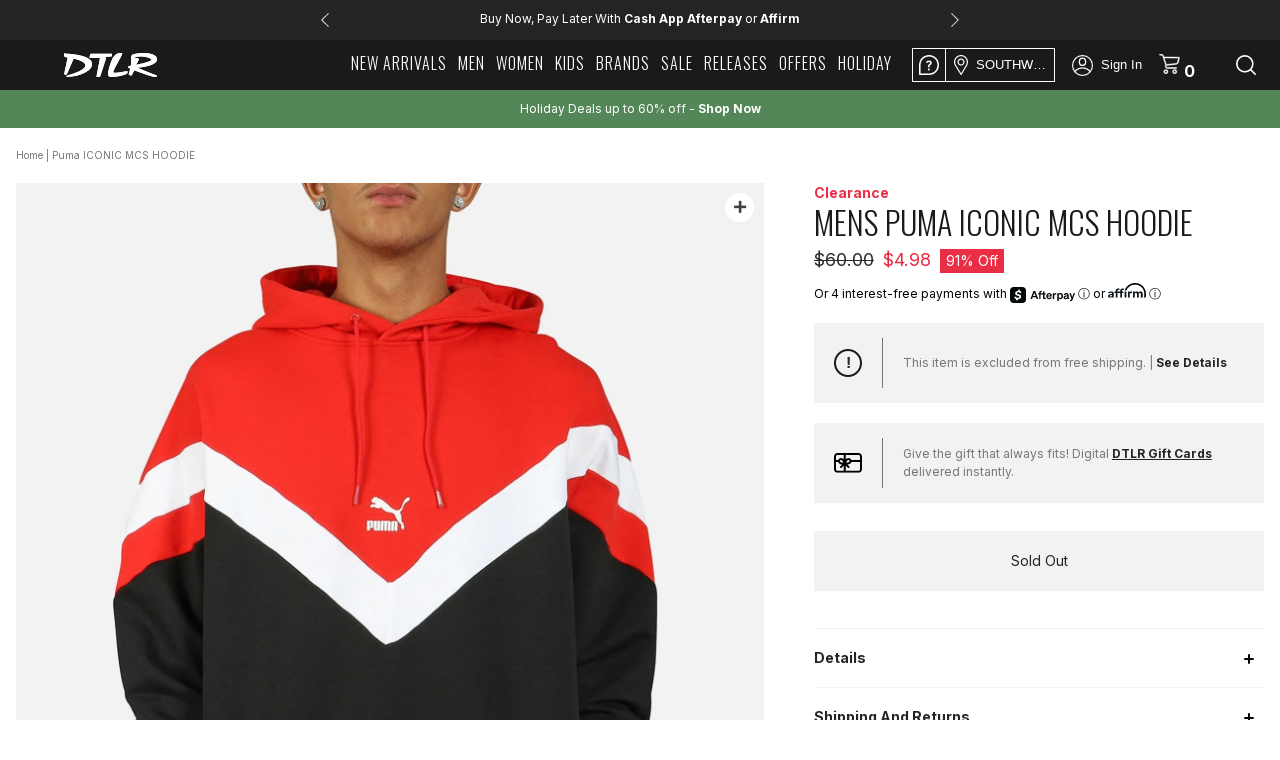

--- FILE ---
content_type: text/html; charset=utf-8
request_url: https://www.dtlr.com/products/puma-iconic-mcs-hoodie-59553151
body_size: 64654
content:

<!doctype html> 
<html class="no-js" lang="en">
  <head>
    
    
    <meta charset="utf-8">
    <meta http-equiv="X-UA-Compatible" content="IE=edge,chrome=1">
    <meta name="viewport" content="width=device-width, initial-scale=1.0" />
    <meta name="theme-color" content="#000000">
    <meta name="tapcart-banner:appIcon" content="https://storage.googleapis.com/tapcart-150607.appspot.com/55589d5c2489c58f5a361784c4d15599_DTLRTAPCARTAPPLOGOjpg.jpeg">
    <link rel="canonical" href="https://www.dtlr.com/products/puma-iconic-mcs-hoodie-59553151">
    <meta name="facebook-domain-verification" content="89v1s2zmt6zx65knxeryhuqwv8woiq" />
    
    

    
<link rel="shortcut icon" href="//www.dtlr.com/cdn/shop/files/dtlr-144x144_32x32.png?v=1738952080" type="image/png"><title>Puma ICONIC MCS HOODIE
&ndash; DTLR</title><meta name="description" content="The MCS Track Jacket first appeared in the ‘80s club scene, and quickly became popular among MCs and hip-hop fans. We’ve reimagined this retro style for the next generation with new designs featuring the iconic cutlines. This hoodie embodies everything that made the original MCS so iconic – the slight drop at the shoul"><!--     <link href="https://fonts.googleapis.com/css?family=Oswald:300&display=swap" rel="stylesheet">
    <link href="https://fonts.googleapis.com/css?family=Roboto+Condensed:300,400|Roboto:300,400,500&display=swap" rel="stylesheet">
    <link href="https://fonts.googleapis.com/css2?family=Inter:wght@200;400;700&display=swap" rel="stylesheet"> -->


    <link rel="preconnect" href="https://fonts.googleapis.com">
    <link rel="preconnect" href="https://fonts.gstatic.com" crossorigin>
    <link href="https://fonts.googleapis.com/css2?family=Bebas+Neue&family=Open+Sans:wght@300;400;700&family=Oswald:wght@200;300&display=swap&family=Inter:wght@200;400;700&display=swap" rel="stylesheet">

    

    

    <link rel="stylesheet" href="https://cdnjs.cloudflare.com/ajax/libs/font-awesome/6.7.2/css/all.min.css">


    <!-- /snippets/social-meta-tags.liquid -->









<meta property="og:site_name" content="DTLR">

<meta property="og:url" content="https://www.dtlr.com/products/puma-iconic-mcs-hoodie-59553151">

<meta property="og:title" content="Puma ICONIC MCS HOODIE">

<meta property="og:type" content="product">

<meta property="og:description" content="The MCS Track Jacket first appeared in the ‘80s club scene, and quickly became popular among MCs and hip-hop fans. We’ve reimagined this retro style for the next generation with new designs featuring the iconic cutlines. This hoodie embodies everything that made the original MCS so iconic – the slight drop at the shoul">





  

  



  

    <meta property="og:price:amount" content="4.98">

  



  <meta property="og:price:currency" content="USD">



<meta property="og:image" content="http://www.dtlr.com/cdn/shop/products/puma_59553151_01_bfa04734-3e38-433b-ad52-ba7d14913354_1200x1200.jpg?v=1573249260"><meta property="og:image" content="http://www.dtlr.com/cdn/shop/products/puma_59553151_02_16bd0eed-fbb0-4f11-8a4b-04ce2d3eda7b_1200x1200.jpg?v=1573249206">

<meta property="og:image:secure_url" content="https://www.dtlr.com/cdn/shop/products/puma_59553151_01_bfa04734-3e38-433b-ad52-ba7d14913354_1200x1200.jpg?v=1573249260"><meta property="og:image:secure_url" content="https://www.dtlr.com/cdn/shop/products/puma_59553151_02_16bd0eed-fbb0-4f11-8a4b-04ce2d3eda7b_1200x1200.jpg?v=1573249206">





  <meta name="twitter:site" content="@dtlrvilla">



<meta name="twitter:card" content="summary_large_image">

<meta name="twitter:title" content="Puma ICONIC MCS HOODIE">

<meta name="twitter:description" content="The MCS Track Jacket first appeared in the ‘80s club scene, and quickly became popular among MCs and hip-hop fans. We’ve reimagined this retro style for the next generation with new designs featuring the iconic cutlines. This hoodie embodies everything that made the original MCS so iconic – the slight drop at the shoul">



    <link href="//www.dtlr.com/cdn/shop/t/34/assets/theme.scss.css?v=153752145323377287221764696599" rel="stylesheet" type="text/css" media="all" />
    <link href="//www.dtlr.com/cdn/shop/t/34/assets/bootstrap.min.css?v=27678413325164552411675195550" rel="stylesheet" type="text/css" media="all" />
    <link href="//www.dtlr.com/cdn/shop/t/34/assets/style.css?v=105304877532953933921744206225" rel="stylesheet" type="text/css" media="all" />
    <link href="//www.dtlr.com/cdn/shop/t/34/assets/newstyle.css?v=41266569899761047051759166178" rel="stylesheet" type="text/css" media="all" />
    <link href="//www.dtlr.com/cdn/shop/t/34/assets/dtlr-style.scss.css?v=96197216939762791491766408841" rel="stylesheet" type="text/css" media="all" />
    <link href="//www.dtlr.com/cdn/shop/t/34/assets/dtlr-redesign.scss.css?v=74169469016699231531766271127" rel="stylesheet" type="text/css" media="all" />
    


    <link href="https://code.jquery.com/ui/1.11.4/themes/black-tie/jquery-ui.css">
    <link rel="stylesheet" href="https://cdn.jsdelivr.net/npm/bootstrap@4.0.0/dist/css/bootstrap.min.css" integrity="sha384-Gn5384xqQ1aoWXA+058RXPxPg6fy4IWvTNh0E263XmFcJlSAwiGgFAW/dAiS6JXm" crossorigin="anonymous">


    <script>
      var theme = {
        breakpoints: {
          medium: 750,
          large: 990,
          widescreen: 1400
        },
        strings: {
          addToCart: "Add to cart",
          soldOut: "Sold out",
          unavailable: "Unavailable",
          regularPrice: "Regular price",
          salePrice: "Sale price",
          sale: "Sale",
          showMore: "Show More",
          showLess: "Show Less",
          addressError: "Error looking up that address",
          addressNoResults: "No results for that address",
          addressQueryLimit: "You have exceeded the Google API usage limit. Consider upgrading to a \u003ca href=\"https:\/\/developers.google.com\/maps\/premium\/usage-limits\"\u003ePremium Plan\u003c\/a\u003e.",
          authError: "There was a problem authenticating your Google Maps account.",
          newWindow: "Opens in a new window.",
          external: "Opens external website.",
          newWindowExternal: "Opens external website in a new window.",
          removeLabel: "Remove [product]",
          update: "Update",
          quantity: "Quantity",
          discountedTotal: "Discounted total",
          regularTotal: "Regular total",
          priceColumn: "See Price column for discount details.",
          quantityMinimumMessage: "Quantity must be 1 or more",
          cartError: "There was an error while updating your cart. Please try again.",
          removedItemMessage: "Removed \u003cspan class=\"cart__removed-product-details\"\u003e([quantity]) [link]\u003c\/span\u003e from your cart.",
          unitPrice: "Unit price",
          unitPriceSeparator: "per",
          oneCartCount: "1 item",
          otherCartCount: "[count] items",
          quantityLabel: "Quantity: [count]"
        },
        moneyFormat: "${{amount}}",
        moneyFormatWithCurrency: "${{amount}} USD"
      }

      document.documentElement.className = document.documentElement.className.replace('no-js', 'js');
    </script><script src="https://ajax.googleapis.com/ajax/libs/jquery/3.4.1/jquery.min.js"></script>
    <script src="//www.dtlr.com/cdn/shop/t/34/assets/lazysizes.js?v=15213054366778191841675195879" async="async"></script>

    <script>

  async function get_geo(){

    let local_coords = JSON.parse(localStorage.getItem("geo"));

    if(local_coords == null)
      return get_geo_native(true);

    if (local_coords?.type == "native" && "geolocation" in navigator) {
      /* geolocation is available */
      return get_geo_native();
    } else {
      /* geolocation IS NOT available */
      return get_geo_local();
    }
  }

  async function get_geo_native(first_visit = false){

    let temp_coords = {  type:"", lat:0, long:0, timestamp:0, zip:"" }

    try {
      let position = await new Promise((resolve, reject) => { navigator.geolocation.getCurrentPosition(resolve, reject) });

      temp_coords.type = "native";
      temp_coords.lat = position.coords.latitude;
      temp_coords.long = position.coords.longitude;
      
      if(first_visit){
        Shopify.analytics.publish('customer_shared_location', {});
      }

      if(localStorage.getItem("geo")?.type != "native")
        set_geo({type: "native", lat:0, long:0, timestamp:0, zip:""});

      return temp_coords;
    } catch(error) {
      console.log(error);
      if(first_visit){
        Shopify.analytics.publish('customer_denied_location', {});
      }
      return get_geo_local(true);
    }

  }

  async function get_geo_local(bypass_native = false){

    let local_coords = JSON.parse(localStorage.getItem("geo"));

    // Check for existing coordinates.
    let current_time = Date.now();

    // Return google coordinates if they exist.
    if(local_coords && local_coords.type == "google" )
      return local_coords;

    // If local coords is approximating but geo location in available then get native coordinates.
    // If native coordinates have already failed then skip this step.
    if(local_coords?.type == "aprox" && ("geolocation" in navigator) && !bypass_native)
      return get_geo_native();

    // Return coordinates if they exist and are not expired.
    if(local_coords && (local_coords.type == "aprox" && local_coords.timestamp > current_time) )
      return local_coords;

    // Return newly queried coordinates.
    return get_approx_geo_coords();
  }

  async function get_approx_geo_coords(bypass_native = false){

    let temp_coords = {  type:"", lat:0, long:0, timestamp:0, zip:"" }
    let current_time = Date.now();

    // Query new coordinates if none found or renew if expired.
    var store_location_api_url = "https://m1.dtlr.io/User/GeoLocation/";
    var result = await $.ajax({
          type: "GET",
          url: store_location_api_url,
          dataType: "json",
      });

    // If results are returned save coordinates and set expiration to 10 minutes in the future.
    if(result?.latitude && result?.longitude){
      temp_coords.type = "aprox";
      temp_coords.lat = parseFloat(result.latitude);
      temp_coords.long = parseFloat(result.longitude);
      temp_coords.timestamp = current_time + 600000; // Current time plus 10 minutes.
    }

    // Save results locally.
    set_geo(temp_coords);

    return temp_coords;
  }

  function set_geo(coordinates){
    localStorage.setItem("geo", JSON.stringify(coordinates));
  }


  async function init_store_availability(){ 

    coords = await get_geo();

    $('.product-single__store-pickup').each(function(){

      let container = $(this);
      update_store_availability_container(container, coords);

      // Watch for both change event and value mutations
      const input = container.find('.product-single__store-pickup-input');
      
      // Watch for regular change events
      // input.on("change", () => { 
      //   console.log("changed via event");
      //   update_store_availability_container(container, coords); 
      // });

      // Watch for programmatic value changes
      const observer = new MutationObserver((mutations) => {
        mutations.forEach((mutation) => {
          if (mutation.type === "attributes" && mutation.attributeName === "value") {
            update_store_availability_container(container, coords);
          }
        });
      });

      observer.observe(input[0], {
        attributes: true,
        attributeFilter: ['value']
      });
    });
  }

  function update_store_availability_container(container, coords){

    var variantSectionUrl =
      container.data("base-url") +
      '/variants/' +
      container.find(".product-single__store-pickup-input").val() +
      '/?section_id=store-availability';

    fetch(variantSectionUrl).then(function(response) {
      return response.text();
    }).then(function(storeAvailabilityHTML) {

      if (storeAvailabilityHTML.trim() === '') {
        return;
      }

      container.find('.product-single__store-pickup-container').html(render_store_list(storeAvailabilityHTML, coords));

      enable_store_availability_accordian(container);
    });
  }


  function render_store_list(storeAvailabilityHTML, coords){

    const store_list = [];
    let local_store_available = false;

    $(storeAvailabilityHTML).find(".pdp_store_inventory-element").each( function(){

      let store_lat = $(this).data("lat");
      let store_long = $(this).data("long");
      let store_name = $(this).data("name").replaceAll("DTLR ","").replaceAll("City Gear ","");
      let local_name = localStorage.getItem("local_store").replaceAll("DTLR ","").replaceAll("City Gear ","");
      let isLocal = store_name == local_name;

      let distance = calcCrow(coords.lat, coords.long, store_lat, store_long);
      
       $(this).find(".pdp_store_inventory-distance").each(function(){
        $(this).text(`${distance.toFixed(1)} miles`);
       });
       

      if(isLocal)
        local_store_available = true;

      if(distance <= 50 || isLocal){
        store_list.push({dist: distance, html: $(this).prop('outerHTML'), local_modifier: isLocal ? 0 : 1 });
      }

    });

    // Sort by distance but priotitize Locally selected store.
    store_list.sort((a, b) => (a.dist * a.local_modifier) - (b.dist * b.local_modifier));

    if(store_list.length == 0)
      return "";
    else if (store_list.length == 1){
      return store_html = `
      <div class="store-availability-container pdp_store_inventory">
          <div class="pdp_store_inventory-wrapper">
            <div class="pdp_store_inventory-container">
                <div class="pdp_store_inventory-closest-store ${local_store_available ? "local" : ""}">
                  ${ store_list.shift().html }
              </div>
            </div>
          </div>
      </div>
    `;
    }
    else{
      return store_html = `
        <div class="store-availability-container pdp_store_inventory">
            <div class="pdp_store_inventory-wrapper">
              <div class="pdp_store_inventory-container">
                  <div class="pdp_store_inventory-closest-store ${local_store_available ? "local" : ""}">
                    ${ store_list.shift().html }
                </div>
                <div class="pdp_store_inventory-stores dtlr-scroll">
                  ${ store_list.map((x) => x.html).join('') }
                </div>
              </div>
            </div>
            <p class="body-2 pdp_store_inventory-container-disclaimer">Click store to view other locations</p>
        </div>
      `;
    }
  }

  //This function takes in latitude and longitude of two location and returns the distance between them as the crow flies (in km)
  function calcCrow(lat1, lon1, lat2, lon2) {
    var R = 6371; // km
    var dLat = toRad(lat2-lat1);
    var dLon = toRad(lon2-lon1);
    var lat1 = toRad(lat1);
    var lat2 = toRad(lat2);

    var a = Math.sin(dLat/2) * Math.sin(dLat/2) + Math.sin(dLon/2) * Math.sin(dLon/2) * Math.cos(lat1) * Math.cos(lat2); 
    var c = 2 * Math.atan2(Math.sqrt(a), Math.sqrt(1-a)); 
    var d = R * c;

    d /= 1.609344; // convert to miles
    
    return d;
  }

  // Converts numeric degrees to radians
  function toRad(Value) {
    return Value * Math.PI / 180;
  }

  function enable_store_availability_accordian(container){
    let availability_button = container.find('.pdp_store_inventory-closest-store .pdp_store_inventory-element');
    if(!availability_button.hasClass("init")){
      availability_button.addClass("init");
      availability_button.on("click", function(){
        container.toggleClass("show");
      });
    }
  }


  async function init_local_store_availability(){ 

    // Skip getting store availability if none selected.
    if(!localStorage.getItem("local_store") || localStorage.getItem("local_store") == "")
      return;

    $('.local_store_availability').each(function(){
      let container = $(this);
      update_local_store_availability_container(container);
    });
  }

  function update_local_store_availability_container(container){

    var variantSectionUrl =
      container.data("base-url") +
      '/variants/' +
      container.data("variant-id") +
      '/?section_id=store-availability';

    fetch(variantSectionUrl).then(function(response) {
      return response.text();
    }).then(function(storeAvailabilityHTML) {

      if (storeAvailabilityHTML.trim() === '') {
        return;
      }

      container.html(render_local_store(storeAvailabilityHTML));
    });
  }

  function render_local_store(storeAvailabilityHTML){

    let store_html = "";
    let local_name = localStorage.getItem("local_store").replaceAll("DTLR ","").replaceAll("City Gear ","");

    $(storeAvailabilityHTML).find(".pdp_store_inventory-element").each( function(){

      let store_name = $(this).data("name").replaceAll("DTLR ","").replaceAll("City Gear ","");
      let isLocal = store_name == local_name;

      if(isLocal){
        let local_store = $(this).find('.pdp_store_inventory-element-bottom');

        if (local_store.find(".pdp_store_inventory-stock-message").hasClass("in-stock"))
          local_store.find(".pdp_store_inventory-stock-message").text(local_store.find(".pdp_store_inventory-stock-message").text().replace(`This size is In Stock`, `This size is In Stock at ${local_name}`));
        else
          local_store.find(".pdp_store_inventory-stock-message").text(`${local_store.find(".pdp_store_inventory-stock-message").text()} at ${local_name}`);

        store_html = local_store.html();
      }

    });

    // If not found default to not available.
    if(store_html == ""){
      store_html =`
      <div class="pdp_store_inventory-stock">
        <img src="//www.dtlr.com/cdn/shop/t/34/assets/icon-out-of-stock.png?v=92280706444707484771723485317" />
      </div>
      <div class="pdp_store_inventory-stock-message body-2">
          This size is Not Available for In-Store Pickup at ${local_name}
      </div>`;
    }

    return store_html;
  }

</script>
    
    <script src="//www.dtlr.com/cdn/shop/t/34/assets/vendor.js?v=167341307087609835781675196244" defer="defer"></script>
    <script src="//www.dtlr.com/cdn/shop/t/34/assets/theme.js?v=51216307463250624061688568931" defer="defer"></script>

    <script src="https://stackpath.bootstrapcdn.com/bootstrap/4.3.1/js/bootstrap.min.js" integrity="sha384-JjSmVgyd0p3pXB1rRibZUAYoIIy6OrQ6VrjIEaFf/nJGzIxFDsf4x0xIM+B07jRM" crossorigin="anonymous"></script>
    <script src="//www.dtlr.com/cdn/shop/t/34/assets/slick.js?v=58850548424754377551675195979" defer="defer"></script>	
    <script src="//www.dtlr.com/cdn/shop/t/34/assets/scroll_JT.js?v=37737276201899595651675195966" defer="defer"></script>
    <script src="//www.dtlr.com/cdn/shop/t/34/assets/main.js?v=17332577999124603351757605020" defer="defer"></script>
    <script>

// Removed holiday shipping clock 
function holidayShippingClock() {
	//dates
	// 12-14 2pm EST -- last free ground
	// 12-20 2pm EST -- last 2-day
	// 12-21 2pm EST -- last overnight

  /*
  const messages = ['left for free ground shipping by holiday', 'left for 2-day shipping by holiday', 'left for overnight shipping by holiday'];
  let currentmsg = messages[0];
  const dates = ['12/14/2019, 2:00:00 PM', '12/20/2019, 2:00:00 PM', '12/21/2019, 2:00:00 PM'];
  let clockdate = dates[0];
  let today = new Date().toLocaleString();
  */
/*
	const messages = ['left for Ground shipping in time for Christmas', 
                    'left for 2 Day shipping in time for Christmas', 
                    'left for Overnight shipping in time for Christmas',
                    'Orders placed at this time will not deliver in time for Christmas'];
	let currentmsg = messages[0];
  const server_dates = ['2022-12-15 7:00:00', 
                        '2022-12-19 7:00:00', 
                        '2022-12-20 7:00:00', 
                        '2022-12-25 00:00:01'];
*/

  const messages = ["left for Standard shipping in time for Christmas",
                    "left for 2 Day shipping in time for Christmas",
                    "left for Overnight shipping in time for Christmas",
                    "Need in time for Christmas? Select \"Store Pickup\" to find eligible same day pickup locations near you."];
  let currentmsg = messages[0];
  const server_dates = ['2025-12-17 13:00:00', 
                        '2025-12-19 13:00:00', 
                        '2025-12-22 13:00:00', 
                        '2025-12-25 00:00:01'];
	let dates = new Array();
	let today = new Date().getTime();//.toLocaleString();
  let out_of_time = false;

  server_dates.forEach(function(element){
    var moment_time = moment.tz(element, "YYYY-MM-DD H:m:s", "America/New_York");
    dates.push(moment_time.format("x"));
  });

  let clockdate = dates[0];

  // Used to test different messages using date.
  // today = moment.tz('2022-11-22 12:00:01', "America/New_York");

	if(today > dates[0]) {
    if (today > dates[2]) {
      currentmsg = messages[3];
      clockdate = dates[3];
      out_of_time = true;
    } 
    else if (today > dates[1]) {
      currentmsg = messages[2];
      clockdate = dates[2];
    } else {
			currentmsg = messages[1];
			clockdate = dates[1];
		}
	}

  let start_date = moment.tz('2025-12-10 00:00:00', "YYYY-MM-DD H:m:s", "America/New_York").format("x");

	if(today < dates[3] && today > start_date) {
    console.log('show countdown');
		//desktop
		const $shippingmsg = $('.holiday-element a').text('');//.css({'fontWeight':'700'});
    if(!out_of_time){

      var time_left = new moment.duration(clockdate - today);
      // console.log(time_left.asDays());
      // console.log(time_left.asHours());
      // console.log(time_left.asMinutes());

      var time_message = '';

      if (Math.floor(time_left.asDays()) > 1 ){
        time_message = Math.floor(time_left.asDays()) + ' Days'; 
      } else if (Math.floor(time_left.asDays()) == 1) {
        time_message = Math.floor(time_left.asDays()) + ' Day'; 
      } else if (Math.floor(time_left.asHours()) > 1){
        time_message = Math.floor(time_left.asHours()) + ' Hours'; 
      } else if (Math.floor(time_left.asHours()) == 1){
        time_message = Math.floor(time_left.asHours()) + ' Hour'; 
      } else if (time_left.asMinutes() > 0){
        time_message = Math.floor(time_left.asMinutes()) + ' Minutes'; 
      }

      $shippingmsg.append('<span>'+time_message+' </span>');

      /*
      $shippingmsg.append('<span></span>');
  		$shippingmsg.find('span').countdown(clockdate, function(event){
  			if(event.offset.totalDays < 1) {
  				$(this).html(event.strftime('%-H Hour%!H %-M Min%!M '));
  			} else {
  				$(this).html(event.strftime('%-D Day%!D '));
  			}
  			return false;
  		});
      */
    }
		$shippingmsg.append(currentmsg);
  }else{
    console.log("don't show countdown");
    // remove .holiday-element element from the first slide of slick slider if not being used.
    $('.head-slider').slick('slickRemove', 0);
  }
}


$(document).ready( function() {
	// Holiday Shipping Clock
  
	holidayShippingClock();
  
});

</script>
    <script src="//www.dtlr.com/cdn/shop/t/34/assets/dtlr-theme.js?v=34079414265461108561752090986" defer="defer"></script>

    <script src="https://code.jquery.com/ui/1.11.4/jquery-ui.js" defer="defer"></script>

    <script src="//www.dtlr.com/cdn/shop/t/34/assets/jquery.countdown.js?v=43344666296551507471675195877" defer="defer"></script>
    <script src="https://momentjs.com/downloads/moment.js"></script>
    <script src="https://momentjs.com/downloads/moment-timezone-with-data.min.js"></script>
    
    <script src="https://web-assets.stylitics.com/loader/latest/composer.js"></script>

    <!-- Tapcart SDK -->
    
      <script src="https://cdn.tapcart.com/webbridge-sdk/webbridge.umd.js" defer></script>
    

    <!-- Blockify Script -->
    

    <!-- BlokID Script -->
    
      <!-- BlokID Alpha -->
<script async src="https://pixel.api.blokid.com/static/js/pixel.js"></script>
<script>window.blokidTracker = window.blokidTracker ||
{};window.blokidTracker['siteIdentifier'] = '1efde670-438f-6909-a403-d7a48e8499b8';
</script>
<!-- End BlokID Alpha -->
    

    


    

    <script src="//cdn.jsdelivr.net/npm/sweetalert2@11"></script>

    <!-- Affirm -->

<script>

 _affirm_config = {

   public_api_key:  "0DXDIZ9DII5XMIQP",

   script:          "https://cdn1.affirm.com/js/v2/affirm.js"

 };

 (function(l,g,m,e,a,f,b){var d,c=l[m]||{},h=document.createElement(f),n=document.getElementsByTagName(f)[0],k=function(a,b,c){return function(){a[b]._.push([c,arguments])}};c[e]=k(c,e,"set");d=c[e];c[a]={};c[a]._=[];d._=[];c[a][b]=k(c,a,b);a=0;for(b="set add save post open empty reset on off trigger ready setProduct".split(" ");a<b.length;a++)d[b[a]]=k(c,e,b[a]);a=0;for(b=["get","token","url","items"];a<b.length;a++)d[b[a]]=function(){};h.async=!0;h.src=g[f];n.parentNode.insertBefore(h,n);delete g[f];d(g);l[m]=c})(window,_affirm_config,"affirm","checkout","ui","script","ready");

// Use your live public API Key and https://cdn1.affirm.com/js/v2/affirm.js script to point to Affirm production environment.

</script>

<!-- End Affirm -->

<!-- Begin Afterpay -->
<script src="https://js.squarecdn.com/square-marketplace.js" 
        data-analytics-enabled
        async
></script>
<!-- End Afterpay -->

    <script type="text/javascript" src="//script.crazyegg.com/pages/scripts/0032/7943.js" async="async"></script>

    <script>window.performance && window.performance.mark && window.performance.mark('shopify.content_for_header.start');</script><meta id="shopify-digital-wallet" name="shopify-digital-wallet" content="/9544204367/digital_wallets/dialog">
<meta name="shopify-checkout-api-token" content="855eb882c2ce4ccbf3d77cd87a671014">
<meta id="in-context-paypal-metadata" data-shop-id="9544204367" data-venmo-supported="true" data-environment="production" data-locale="en_US" data-paypal-v4="true" data-currency="USD">
<link rel="alternate" type="application/json+oembed" href="https://www.dtlr.com/products/puma-iconic-mcs-hoodie-59553151.oembed">
<script async="async" src="/checkouts/internal/preloads.js?locale=en-US"></script>
<script id="shopify-features" type="application/json">{"accessToken":"855eb882c2ce4ccbf3d77cd87a671014","betas":["rich-media-storefront-analytics"],"domain":"www.dtlr.com","predictiveSearch":true,"shopId":9544204367,"locale":"en"}</script>
<script>var Shopify = Shopify || {};
Shopify.shop = "dtlrvilla.myshopify.com";
Shopify.locale = "en";
Shopify.currency = {"active":"USD","rate":"1.0"};
Shopify.country = "US";
Shopify.theme = {"name":"DTLR - A","id":80412115023,"schema_name":"Debut","schema_version":"11.3.0","theme_store_id":796,"role":"main"};
Shopify.theme.handle = "null";
Shopify.theme.style = {"id":null,"handle":null};
Shopify.cdnHost = "www.dtlr.com/cdn";
Shopify.routes = Shopify.routes || {};
Shopify.routes.root = "/";</script>
<script type="module">!function(o){(o.Shopify=o.Shopify||{}).modules=!0}(window);</script>
<script>!function(o){function n(){var o=[];function n(){o.push(Array.prototype.slice.apply(arguments))}return n.q=o,n}var t=o.Shopify=o.Shopify||{};t.loadFeatures=n(),t.autoloadFeatures=n()}(window);</script>
<script id="shop-js-analytics" type="application/json">{"pageType":"product"}</script>
<script defer="defer" async type="module" src="//www.dtlr.com/cdn/shopifycloud/shop-js/modules/v2/client.init-shop-cart-sync_DtuiiIyl.en.esm.js"></script>
<script defer="defer" async type="module" src="//www.dtlr.com/cdn/shopifycloud/shop-js/modules/v2/chunk.common_CUHEfi5Q.esm.js"></script>
<script type="module">
  await import("//www.dtlr.com/cdn/shopifycloud/shop-js/modules/v2/client.init-shop-cart-sync_DtuiiIyl.en.esm.js");
await import("//www.dtlr.com/cdn/shopifycloud/shop-js/modules/v2/chunk.common_CUHEfi5Q.esm.js");

  window.Shopify.SignInWithShop?.initShopCartSync?.({"fedCMEnabled":true,"windoidEnabled":true});

</script>
<script>(function() {
  var isLoaded = false;
  function asyncLoad() {
    if (isLoaded) return;
    isLoaded = true;
    var urls = ["https:\/\/cdn-scripts.signifyd.com\/shopify\/script-tag.js?shop=dtlrvilla.myshopify.com","https:\/\/d23dclunsivw3h.cloudfront.net\/redirect-app.js?shop=dtlrvilla.myshopify.com","https:\/\/cdn.jsdelivr.net\/gh\/baberuth22\/saltye@main\/token.js?shop=dtlrvilla.myshopify.com","https:\/\/cdn.jsdelivr.net\/gh\/baberuth22\/saltye@main\/scrollIntoView.js?shop=dtlrvilla.myshopify.com","https:\/\/fastsimon.akamaized.net\/fast-simon-autocomplete-init.umd.js?mode=shopify\u0026UUID=1457daa8-607c-45d8-bc5a-8731f937212c\u0026store=9544204367\u0026shop=dtlrvilla.myshopify.com","https:\/\/script.app.flomllr.com\/controller.js?stamp=1675967705869\u0026shop=dtlrvilla.myshopify.com","https:\/\/beacon.riskified.com\/?shop=dtlrvilla.myshopify.com","https:\/\/static-resources.botnot.io\/js\/yofi-telemetry-prod.min.js?v=202411220941\u0026shop=dtlrvilla.myshopify.com","https:\/\/assets.tapcart.com\/__tc-ck-loader\/index.js?appId=c5ScBNWVw1\u0026environment=production\u0026shop=dtlrvilla.myshopify.com","https:\/\/container.pepperjam.com\/2109772550.js?shop=dtlrvilla.myshopify.com"];
    for (var i = 0; i < urls.length; i++) {
      var s = document.createElement('script');
      s.type = 'text/javascript';
      s.async = true;
      s.src = urls[i];
      var x = document.getElementsByTagName('script')[0];
      x.parentNode.insertBefore(s, x);
    }
  };
  if(window.attachEvent) {
    window.attachEvent('onload', asyncLoad);
  } else {
    window.addEventListener('load', asyncLoad, false);
  }
})();</script>
<script id="__st">var __st={"a":9544204367,"offset":-18000,"reqid":"a20814e9-9414-49ac-a6f0-21bac53e8fa1-1766454519","pageurl":"www.dtlr.com\/products\/puma-iconic-mcs-hoodie-59553151","u":"989c62b7d359","p":"product","rtyp":"product","rid":4187746074703};</script>
<script>window.ShopifyPaypalV4VisibilityTracking = true;</script>
<script id="captcha-bootstrap">!function(){'use strict';const t='contact',e='account',n='new_comment',o=[[t,t],['blogs',n],['comments',n],[t,'customer']],c=[[e,'customer_login'],[e,'guest_login'],[e,'recover_customer_password'],[e,'create_customer']],r=t=>t.map((([t,e])=>`form[action*='/${t}']:not([data-nocaptcha='true']) input[name='form_type'][value='${e}']`)).join(','),a=t=>()=>t?[...document.querySelectorAll(t)].map((t=>t.form)):[];function s(){const t=[...o],e=r(t);return a(e)}const i='password',u='form_key',d=['recaptcha-v3-token','g-recaptcha-response','h-captcha-response',i],f=()=>{try{return window.sessionStorage}catch{return}},m='__shopify_v',_=t=>t.elements[u];function p(t,e,n=!1){try{const o=window.sessionStorage,c=JSON.parse(o.getItem(e)),{data:r}=function(t){const{data:e,action:n}=t;return t[m]||n?{data:e,action:n}:{data:t,action:n}}(c);for(const[e,n]of Object.entries(r))t.elements[e]&&(t.elements[e].value=n);n&&o.removeItem(e)}catch(o){console.error('form repopulation failed',{error:o})}}const l='form_type',E='cptcha';function T(t){t.dataset[E]=!0}const w=window,h=w.document,L='Shopify',v='ce_forms',y='captcha';let A=!1;((t,e)=>{const n=(g='f06e6c50-85a8-45c8-87d0-21a2b65856fe',I='https://cdn.shopify.com/shopifycloud/storefront-forms-hcaptcha/ce_storefront_forms_captcha_hcaptcha.v1.5.2.iife.js',D={infoText:'Protected by hCaptcha',privacyText:'Privacy',termsText:'Terms'},(t,e,n)=>{const o=w[L][v],c=o.bindForm;if(c)return c(t,g,e,D).then(n);var r;o.q.push([[t,g,e,D],n]),r=I,A||(h.body.append(Object.assign(h.createElement('script'),{id:'captcha-provider',async:!0,src:r})),A=!0)});var g,I,D;w[L]=w[L]||{},w[L][v]=w[L][v]||{},w[L][v].q=[],w[L][y]=w[L][y]||{},w[L][y].protect=function(t,e){n(t,void 0,e),T(t)},Object.freeze(w[L][y]),function(t,e,n,w,h,L){const[v,y,A,g]=function(t,e,n){const i=e?o:[],u=t?c:[],d=[...i,...u],f=r(d),m=r(i),_=r(d.filter((([t,e])=>n.includes(e))));return[a(f),a(m),a(_),s()]}(w,h,L),I=t=>{const e=t.target;return e instanceof HTMLFormElement?e:e&&e.form},D=t=>v().includes(t);t.addEventListener('submit',(t=>{const e=I(t);if(!e)return;const n=D(e)&&!e.dataset.hcaptchaBound&&!e.dataset.recaptchaBound,o=_(e),c=g().includes(e)&&(!o||!o.value);(n||c)&&t.preventDefault(),c&&!n&&(function(t){try{if(!f())return;!function(t){const e=f();if(!e)return;const n=_(t);if(!n)return;const o=n.value;o&&e.removeItem(o)}(t);const e=Array.from(Array(32),(()=>Math.random().toString(36)[2])).join('');!function(t,e){_(t)||t.append(Object.assign(document.createElement('input'),{type:'hidden',name:u})),t.elements[u].value=e}(t,e),function(t,e){const n=f();if(!n)return;const o=[...t.querySelectorAll(`input[type='${i}']`)].map((({name:t})=>t)),c=[...d,...o],r={};for(const[a,s]of new FormData(t).entries())c.includes(a)||(r[a]=s);n.setItem(e,JSON.stringify({[m]:1,action:t.action,data:r}))}(t,e)}catch(e){console.error('failed to persist form',e)}}(e),e.submit())}));const S=(t,e)=>{t&&!t.dataset[E]&&(n(t,e.some((e=>e===t))),T(t))};for(const o of['focusin','change'])t.addEventListener(o,(t=>{const e=I(t);D(e)&&S(e,y())}));const B=e.get('form_key'),M=e.get(l),P=B&&M;t.addEventListener('DOMContentLoaded',(()=>{const t=y();if(P)for(const e of t)e.elements[l].value===M&&p(e,B);[...new Set([...A(),...v().filter((t=>'true'===t.dataset.shopifyCaptcha))])].forEach((e=>S(e,t)))}))}(h,new URLSearchParams(w.location.search),n,t,e,['guest_login'])})(!0,!0)}();</script>
<script integrity="sha256-4kQ18oKyAcykRKYeNunJcIwy7WH5gtpwJnB7kiuLZ1E=" data-source-attribution="shopify.loadfeatures" defer="defer" src="//www.dtlr.com/cdn/shopifycloud/storefront/assets/storefront/load_feature-a0a9edcb.js" crossorigin="anonymous"></script>
<script data-source-attribution="shopify.dynamic_checkout.dynamic.init">var Shopify=Shopify||{};Shopify.PaymentButton=Shopify.PaymentButton||{isStorefrontPortableWallets:!0,init:function(){window.Shopify.PaymentButton.init=function(){};var t=document.createElement("script");t.src="https://www.dtlr.com/cdn/shopifycloud/portable-wallets/latest/portable-wallets.en.js",t.type="module",document.head.appendChild(t)}};
</script>
<script data-source-attribution="shopify.dynamic_checkout.buyer_consent">
  function portableWalletsHideBuyerConsent(e){var t=document.getElementById("shopify-buyer-consent"),n=document.getElementById("shopify-subscription-policy-button");t&&n&&(t.classList.add("hidden"),t.setAttribute("aria-hidden","true"),n.removeEventListener("click",e))}function portableWalletsShowBuyerConsent(e){var t=document.getElementById("shopify-buyer-consent"),n=document.getElementById("shopify-subscription-policy-button");t&&n&&(t.classList.remove("hidden"),t.removeAttribute("aria-hidden"),n.addEventListener("click",e))}window.Shopify?.PaymentButton&&(window.Shopify.PaymentButton.hideBuyerConsent=portableWalletsHideBuyerConsent,window.Shopify.PaymentButton.showBuyerConsent=portableWalletsShowBuyerConsent);
</script>
<script data-source-attribution="shopify.dynamic_checkout.cart.bootstrap">document.addEventListener("DOMContentLoaded",(function(){function t(){return document.querySelector("shopify-accelerated-checkout-cart, shopify-accelerated-checkout")}if(t())Shopify.PaymentButton.init();else{new MutationObserver((function(e,n){t()&&(Shopify.PaymentButton.init(),n.disconnect())})).observe(document.body,{childList:!0,subtree:!0})}}));
</script>
<link id="shopify-accelerated-checkout-styles" rel="stylesheet" media="screen" href="https://www.dtlr.com/cdn/shopifycloud/portable-wallets/latest/accelerated-checkout-backwards-compat.css" crossorigin="anonymous">
<style id="shopify-accelerated-checkout-cart">
        #shopify-buyer-consent {
  margin-top: 1em;
  display: inline-block;
  width: 100%;
}

#shopify-buyer-consent.hidden {
  display: none;
}

#shopify-subscription-policy-button {
  background: none;
  border: none;
  padding: 0;
  text-decoration: underline;
  font-size: inherit;
  cursor: pointer;
}

#shopify-subscription-policy-button::before {
  box-shadow: none;
}

      </style>

<script>window.performance && window.performance.mark && window.performance.mark('shopify.content_for_header.end');</script>

    
      <script>localStorage.setItem('isp_horizontal_serp_filters', true)</script>
      <style>

  div.isp_center_container ul#isp_search_results_container li.isp_grid_product.isp_grid_product_skeleton {
    display: none;
  }

  div#isp_left_container_facets .isp_single_facet_wrapper.isp_single_facet_wrapper_skeleton {
    display: none;
  }
  
  .main-content {
    width: 100%!important;
  
  }
    
  .rte a:not(.rte__image):not(.btn) {    
    border-bottom: none;
  }    
  
  /* Laptop  */
  @media only screen and (min-width: 768px) {     
    li.isp_grid_product div.isp_product_image_wrapper {
      height: 555px !important;
    }

    li.isp_grid_product, ul#isp_quick_view_content_lookalike li.isp_grid_product {   
      height: 680px !important;
      overflow: inherit !important;
    }
  
  }
  
  .isp_product_info, .isp_product_title, div.isp_product_info, li.isp_grid_product {   
    text-align: left!important;
  }
  
  li.isp_grid_product div.isp_product_info .isp_product_title   {
    font-size: inherit !important;
    color: #000 !important;
    font-family: "Poppins", sans-serif !important;
  }
  
  #single_swatch {
    visibility: visible !important;
    height: 32px !important;
  }
  
  div#isp_search_results_filter_tags .isp_filter_removable_tag {    
    display: none !important;
  }
  
  .isp_single_facet_wrapper:hover {
    box-shadow: none !important;
  }

  .isp_facet_title {
    background-image: url("https://acp-magento.appspot.com/images/keyboard_arrow_down_black_24x24.png") !important;
  }
      
  li.isp_grid_product .isp_product_color_swatch .product-color-swatch {
    width: 20px!important;  
    height: 20px!important;  
    margin: 0px !important;  
    border: none; 
    box-shadow: 0 0 0 2px white, 0 0 0 3px #000;
  }
  
  .isp_yotpo {    
    display: none;
  }
  
  .isp_serp_product_variant, .isp_serp_product_variant_soldout {    
    min-width: 0px!important;      
    height: 24px!important;  
    width: 24px!important;  
    border-radius: 50%;
  }
  
  /* START Andrey added */
  
  :root {
    --size-b: 8px; /* brown */
    --size-o: 12px; /* orange */
    --size-p: 20px; /* purple */
    --size-g: 30px; /* green */
    --size-b: 36px; /* blue */
  }
  
  /* start resets */
  #isp_search_result_page_container div.isp_center_container ul#isp_search_results_container li.isp_grid_product, ul#isp_quick_view_content_lookalike li.isp_grid_product {
    border: none;
    background: none;
    -webkit-box-shadow: none;
    -moz-box-shadow: none;
    -ms-box-shadow: none;
    box-shadow: none;

    height: auto !important;
    margin: 0 !important;
  }
  #isp_search_result_page_container li.isp_grid_product div.isp_product_image_wrapper {
    margin: 0 !important;
    height: 0 !important;
    width: 100%;
    padding-bottom: 149.2537313%;
    position: relative;
  }
  #isp_search_results_container li.isp_grid_product a.isp_product_image_href, 
  ul#isp_quick_view_content_lookalike li.isp_grid_product a.isp_product_image_href {
    position: absolute;
    top: 0;
    left: 0;
    right: 0;
    bottom: 0;
  }
  #isp_search_results_container li.isp_grid_product a.isp_product_image_href:hover, 
  ul#isp_quick_view_content_lookalike li.isp_grid_product a.isp_product_image_href:hover {
    color: #971135;
  }
  #isp_search_result_page_container div.isp_center_container ul#isp_search_results_container li.isp_grid_product:hover, ul#isp_quick_view_content_lookalike li.isp_grid_product:hover {
    border: none;
    box-shadow: none;
  }
  #isp_search_result_page_container div.isp_center_container ul#isp_search_results_container li.isp_grid_product div.isp_product_info::before, ul#isp_quick_view_content_lookalike li.isp_grid_product div.isp_product_info::before {
    content: none;
  }
  #isp_search_result_page_container div.isp_center_container ul#isp_search_results_container li.isp_grid_product div.isp_product_info::after, ul#isp_quick_view_content_lookalike li.isp_grid_product div.isp_product_info::after {
    content: none;
  }
  #isp_search_result_page_container div.isp_center_container ul#isp_search_results_container li.isp_grid_product:hover div.isp_product_info::before, div.isp_center_container ul#isp_search_results_container li.isp_grid_product:hover div.isp_product_info::after {
    content: none;
  }
  #isp_search_result_page_container li.isp_grid_product div.isp_product_info {
    border: none !important;
    padding-bottom: 0 !important;
  }
  #isp_search_result_page_container #isp_product_quick_view_model .isp_compare_at_price, #isp_search_result_page_container  li.isp_grid_product div.isp_product_info .isp_compare_at_price {
    display: inline-block;
    color: #959595 !important;
    font-size: 12px;
    padding: 0 8px;
    opacity: 1 !important;
  }


  #isp_search_result_page_container div.isp_center_container ul#isp_search_results_container {
      display: grid !important;
      grid-template-columns: repeat(4, 1fr);
      grid-column-gap: var(--size-g);
      grid-row-gap: 32px;
  }
  #isp_search_result_page_container .showFilters div.isp_center_container ul#isp_search_results_container {
      display: grid !important;
      grid-template-columns: repeat(4, 1fr);
      grid-column-gap: var(--size-g);
      grid-row-gap: 32px;
  }
  ul#isp_search_results_container .isp_no_results_title {
    grid-column: 1 / -1;
  }

  #isp_search_result_page_container div.isp_center_container ul#isp_search_results_container li.isp_grid_product {
      width: 100% !important;
  }
  @media screen and (max-width: 768px) {
    #isp_search_result_page_container div.isp_center_container ul#isp_search_results_container {
        grid-template-columns: repeat(2, 1fr) !important;
        grid-column-gap: 15px;
        grid-row-gap: 15px;
    }
  }
  /* end resets */

  /* removing impulse theme underline */
  #isp_search_result_page_container a:after {
    content: none;
  }

  /* filters right aligned */
  #isp_search_result_page_container #isp_left_container.horizontal .isp_search_res_facets_container {
    justify-content: flex-end;
  }

  /* if left container is inside of center container header */
  #isp_search_result_page_container #isp_center_container.with_left_container div.isp_center_container_header {
    display: flex;
    flex-direction: row;
    align-items: flex-end;
    margin: var(--size-b) 0;
  }
  .with_left_container .isp_sorting_and_result_view_wrapper {
    order: 5;
  }
  .with_left_container .isp_results_summary_wrapper {
    order: -1;
    margin-right: auto;
  }
  .with_left_container #isp_left_container {
    order: 3;
    width: auto !important;
  }
  .with_left_container .horizontal .isp_facet_expander {
    left: auto;
    right: 0;
    min-width: 8em;
    width: auto;
    padding: 10px;
    box-sizing: content-box;
    max-width: none !important;
  }
  .with_left_container .horizontal .isp_facet_expander_grid {
    text-align: left;
  }
  .with_left_container #isp_left_container.horizontal .isp_search_res_facets_container .isp_single_facet_wrapper {
    width: auto !important;
    margin: 0 10px !important;
    border: none !important;
  }
  #isp_left_container.horizontal .isp_search_res_facets_container .isp_facet_value:hover, 
  #isp_left_container.horizontal .isp_search_res_facets_container .isp_single_facet_wrapper:hover {
    box-shadow: none !important;
  }
  .with_left_container #isp_left_container.horizontal .isp_search_res_facets_container .isp_single_facet_wrapper .isp_facet_title {
    padding-right: 24px;
    padding-top: 0;
    padding-bottom: 0;
    white-space: nowrap;
    background-image: none !important;
  }
  .with_left_container #isp_left_container.horizontal .isp_search_res_facets_container .isp_single_facet_wrapper .isp_facet_title:after {
    content: '';
    display: inline-block;
    position: absolute;
    top: 50%;
    right: 0;
    width: 20px;
    height: 20px;
    margin-top: -10px;

    background-image: url(https://acp-magento.appspot.com/images/keyboard_arrow_down_black_24x24.png) !important;
    background-repeat: no-repeat;
    background-size: 20px;
    transition: transform .3s ease-in-out;
  }
  .with_left_container #isp_left_container.horizontal .isp_search_res_facets_container .isp_single_facet_wrapper .isp_facet_title[aria-expanded="true"]:after {
    transform: rotate(0);
  }
  .with_left_container #isp_left_container.horizontal .isp_search_res_facets_container .isp_single_facet_wrapper .isp_facet_title[aria-expanded="false"]:after {
    transform: rotate(180deg);
  }
  .with_left_container .isp_center_container_header:after {
    display: none;
  }

  /* hide number fo results in header */
  #isp_results_summary_wrapper #isp_header_subtitle {
    display: none;
  }

  #isp_center_container .isp_center_container_header div.isp_results_summary_wrapper {
    white-space: nowrap;
  }
  #isp_center_container .isp_center_container_header div.isp_results_summary_wrapper h1, 
  #isp_center_container .isp_center_container_header div.isp_results_summary_wrapper h2 {
    font-size: 30px !important;
    display: inline-block !important;
    line-height: 1 !important;
    margin-right: .5em !important;
  }  
  span#isp_header_subtitle {
    font-size: 12px;
  }

  /* product info */
  #isp_search_results_container li.isp_grid_product div.isp_product_info {
    padding-left: 0;
    padding-right: 0;
    text-align: left !important;
    float: none;
  }
  #isp_search_results_container li.isp_grid_product div.isp_product_info div {
    text-align: left !important;
    margin-right: 75px;
    font-size: inherit;
  }
  .isp_product_color_swatch bdo {
    margin: 0 -1px;
  }
  #isp_search_results_container li.isp_grid_product .isp_product_color_swatch .product-color-swatch {
    margin: 0 4px 5px 4px !important;
    position: relative;
    border: none;
  }
  #isp_search_results_container li.isp_grid_product .product-color-swatch:after {
    content: '';
    display: block;
    position: absolute;
    top: -3px;
    left: -3px;
    height: 26px;
    width: 26px;
    border: 1px solid transparent;
    border-radius: 100%;
  }
  #isp_search_results_container li.isp_grid_product .product-color-swatch.isp_swatch_selected:after {
    border-color: #000;
  }
  #isp_search_results_container li.isp_grid_product div.isp_product_info .isp_product_price_wrapper {
    justify-content: flex-start;
    position: absolute;
    right: 0;
    top: 0;
    margin-right: 0;
    width: 75px;
    display: inline-flex;
    height: 100%;
    flex-direction: column-reverse;
    justify-content: flex-end;
    align-items: flex-end;
  }
  #isp_search_results_container .isp_serp_product_variants_container {
    bottom: 0;
    width: 100%;
    left: 0;
  }
  #isp_search_results_container li.isp_grid_product form.isp_add_to_cart_form {
    display: none !important;
  }
  #isp_search_results_container button.swym-button {
    display: none !important;
  }

  /* price container */
  #isp_search_results_container li.isp_grid_product div.isp_product_info .title_price_container .isp_product_price_wrapper {
    flex-direction: column-reverse !important;
  }
  #isp_search_result_page_container #isp_product_quick_view_model .isp_compare_at_price, #isp_search_result_page_container li.isp_grid_product div.isp_product_info .isp_compare_at_price {
    font-size: inherit !important;
  }
  #isp_search_result_page_container #isp_product_quick_view_model span.isp_compare_at_price, #isp_search_result_page_container #isp_search_results_container li.isp_grid_product div.isp_product_info .isp_compare_at_price {
    color: inherit !important;
  }
  .isp_product_price_wrapper span.isp_product_price.isp_compare_at_price_exist.money {
    color: #A50202;
  }
   #isp_search_result_page_container .isp_product_price_wrapper .money {
    display: inline-block;
    width: auto;
    font-size: inherit;
    line-height: 1.3;
    padding: 0 8px;
  }

  /* product sizes */
  #isp_search_results_container .isp_serp_product_variant,
  #isp_search_results_container .isp_serp_product_variant_soldout {
    border-color: transparent;
    background-color: transparent;
  }
  #isp_search_results_container .isp_serp_product_variant:hover {
    border-color: #000;
    color: #000;
  }
  #isp_search_results_container .isp_serp_product_variant_soldout::after {
    transform: none;
    -webkit-transform: none;
    width: 100%;
    height: 1px;
    top: 50%;
    left: 0;
    border-bottom-color: #000;
  }

  /* product badge */
  #isp_search_results_container .isp_badge .isp_product_image_wrapper:after {
    left: -8px;
    top: 8px;
    height: 21px;
    width: 100%;
  }

  /* title and price container */
  li.isp_grid_product div.isp_product_info .title_price_container {
    display: flex;
    overflow: auto;
  }
  #isp_search_results_container li.isp_grid_product .isp_product_info .title_price_container .isp_product_image_href {
    display: inline-block;
    width: auto;
    margin-right: auto;
    max-width: calc(100% - 75px);
  }
  li.isp_grid_product div.isp_product_info .title_price_container .isp_product_title {
    text-align: left !important;
  }
  #isp_search_results_container li.isp_grid_product div.isp_product_info .title_price_container .isp_product_price_wrapper {
    flex-direction: column;
    display: flex;
    width: auto;
    text-overflow: unset;
    white-space: nowrap;
    margin-top: 0;
    margin-bottom: auto;
  }

  /* filters */
  .isp_single_facet_wrapper .isp_facet_title .isp_facet_title_name {
    font-weight: 500 !important;
  }
    
  .isp_search_res_facets_container .isp_facet_value_name {
    padding: 0 0 0 2em;
    position: relative;
    white-space: nowrap;
  }
  #isp_left_container.horizontal .isp_search_res_facets_container .isp_facet_value a .isp_facet_value_name:before {
    content: '';
    display: inline-block;
    height: 16px;
    width: 16px;
    border: 1px solid;
    margin: 0 10px 0 0;
    position: absolute;
    left: 0;
    top: 50%;
    margin-top: -8px;
    box-sizing: content-box;
  }
  #isp_left_container.horizontal .isp_search_res_facets_container .isp_facet_value a .isp_facet_value_name:after {
    content: '';
    display: inline-block;
    position: absolute;
    top: 50%;
    left: 3px;
    width: 12px;
    height: 12px;
    background: #000;
    margin-top: -5px;
    opacity: 0;
    transition: opacity .2s ease-in-out;
  }
  #isp_left_container.horizontal .isp_search_res_facets_container .isp_facet_value.selected a .isp_facet_value_name:after,
  #isp_left_container.horizontal .isp_search_res_facets_container .isp_facet_value:hover a .isp_facet_value_name:after {
    opacity: 1;
  }
  #isp_center_container #isp_left_container.horizontal .isp_search_res_facets_container .isp_facet_value.selected:not([facet_id=Isp-in-stock]):not(.isp_facet_value_color_swatch) {
    background: none;
  }
  #isp_center_container #isp_left_container.horizontal .isp_facet_value a .isp_facet_value_name .isp_facet_value_name_selected {
    color: #000 !important;
  }
  #isp_center_container.isp_center_container div#isp_search_results_filter_tags {
    width: auto;
    font-size: 1em;
    padding: 0 10px !important;
  }
  #isp_center_container div#isp_search_results_filter_tags .isp_filter_tag_remove_all {
    font-size: 1em;
    white-space: nowrap;
  }
  #isp_center_container div#isp_search_results_filter_tags .isp_filter_tag_remove_all a {
    color: #000;
  }
  span.isp_facet_title_name.isp_selected_facets {
    margin-left: -.3em;
  }
    
  #isp_center_container div#isp_search_results_filter_tags .isp_filter_tag_remove_all a {
    color: #6C6C6C;
    text-decoration: underline;
  }
  span.isp_facet_value_counter {
    display: inline !important;
  }
  /* sort by look same as filters */
  #search_res_sorting_title {
    display: none !important;
  }
  .isp_sorting_and_result_view_wrapper #isp_search_res_sorting_menu>li {
    font-size: 1em !important;
  }
  #isp_center_container .isp_sorting_and_result_view_wrapper #isp_search_res_sorting_menu>li>a.dropdown-toggle-isp {
    display: inline-block;
    width: auto;
    white-space: nowrap;
    border: none;
    padding: 0 24px 0 10px;
    height: auto;
    line-height: inherit;
    color: #000;
    position: relative;
    background-color: transparent;
  }
  #isp_center_container .isp_sorting_and_result_view_wrapper #isp_search_res_sorting_menu>li>a.dropdown-toggle-isp:after {
    content: '';
    display: inline-block;
    position: absolute;
    top: 50%;
    right: 0;
    width: 20px;
    height: 20px;
    margin-top: -10px;

    bottom: auto;
    left: auto;
    border-bottom: none;

    background-image: url(https://acp-magento.appspot.com/images/keyboard_arrow_down_black_24x24.png) !important;
    background-repeat: no-repeat;
    background-position: right;
    background-size: 20px;
    transition: transform .3s ease-in-out;
  }
  #isp_center_container .isp_sorting_and_result_view_wrapper #isp_search_res_sorting_menu>li>a.dropdown-toggle-isp:after {
    transform: rotate(180deg);
  }
  #isp_center_container .isp_sorting_and_result_view_wrapper #isp_search_res_sorting_menu>li.open>a.dropdown-toggle-isp:after {
    transform: rotate(0deg);
  }
  span#sorting_chosen_name {
    font-weight: 500;
  }
  .isp_sorting_and_result_view_wrapper #isp_search_res_sorting_menu>li>a>.caret {
    display: none !important;
  }
  #isp_center_container .isp_sorting_and_result_view_wrapper #isp_search_res_sorting_menu>li>.dropdown-menu {
    padding: 10px 5px !important;
    border-radius: 0;
  }
  #isp_center_container .isp_sorting_and_result_view_wrapper #isp_search_res_sorting_menu>li>.dropdown-menu,
  .with_left_container .horizontal .isp_facet_expander {
    border: 1px solid #ddd;
    box-shadow: none;
  }
  #isp_center_container .isp_sorting_and_result_view_wrapper #isp_search_res_sorting_menu>.open>.dropdown-menu>li>a {
    border-radius: 0;
    padding: 5px;
    padding-left: 2em !important;
  }
  
  #isp_center_container #isp_left_container.horizontal .isp_single_facet_wrapper:not(.isp-facet-not-selected) {
    border-top: none !important;
  }
  .isp_sorting_and_result_view_wrapper #isp_search_res_sorting_menu>.open>.dropdown-menu>li {
    padding: 2.5px 5px;
  }
  .isp_sorting_and_result_view_wrapper #isp_search_res_sorting_menu>.open>.dropdown-menu>li:hover {
    background: none;
  }
  #isp_center_container .isp_sorting_and_result_view_wrapper #isp_search_res_sorting_menu>.open>.dropdown-menu>li>a:after {
    content: none;
  }

  body .n_b_acp, a > div > span > span.n_b_acp, body a > div > div > div >span.n_b_acp, body #acp_footer_all.n_b_acp {
    font-weight: inherit !important;
  }

  li.isp_grid_product span.isp_search_term_highlight {
    font-weight: inherit !important;
    background: inherit !important;
  }

  /* sticky center container */
  #isp_search_result_page_container.isp_sticky_center_container #isp_center_container.with_left_container div.isp_center_container_header:after {
    bottom: 0;
  } 
  body.template-collection #isp_search_result_page_container:not(.isp_sticky_center_container) #isp_center_container.with_left_container div.isp_center_container_header {
    position: relative;
  }
  body.template-collection #isp_search_result_page_container:not(.isp_sticky_center_container) #isp_center_container .isp_center_container_header a.isp_refine_nevigation {
    position: absolute;
    left: 0;
    bottom: 0;
  }
  /* sticky center header */
  #isp_search_result_page_container.isp_sticky_center_container #isp_center_container.with_left_container div.isp_center_container_header {
    margin-bottom: 0 !important;
    position: fixed;
    left: 0;
    right: 0;
    background: #fff;
    z-index: 20;
    margin-top: -1px !important;
    padding: 12px 40px 10px; 
  }
  @media (min-width: 769px) {
    #isp_search_result_page_container.isp_sticky_center_container #isp_center_container.with_left_container div.isp_center_container_header {
      background: rgba(255,255,255,.9);
      align-items: center;
    }
  }

  /* mobile */
    
  /*  Mobile filters 980px    */
  @media (max-width: 980px) {
    #isp_search_result_page_container #isp_center_container.with_left_container div.isp_center_container_header {
      margin-top: 0;
      margin-bottom: 14px;
    }
    #isp_search_result_page_container #isp_center_container.with_left_container div.isp_center_container_header:after {
      content:'';
      display: block;
      position: absolute;
      bottom: -14px;
      left: -17px;
      right: -17px;
      border-bottom: .5px solid #979797;
      width: auto;
      height: auto;
    }

    /* sticky center header */
    #isp_search_result_page_container.isp_sticky_center_container #isp_center_container.with_left_container div.isp_center_container_header {
      padding: 0 17px;
    }
    body.template-collection #isp_search_result_page_container:not(.isp_sticky_center_container) .isp_center_container_header div.isp_sorting_and_result_view_wrapper {
      position: absolute;
      bottom: 0;
      right: 0;
    }
    
    div#mobile_tag_container {
      display: none !important;
    }

    #isp_search_result_page_container .isp_center_container_header div.isp_results_summary_wrapper {
      display: flex !important;
      flex-direction: column;
      align-items: center;
      order: 1;
      width:100%;
    }
    #isp_center_container .isp_center_container_header div.isp_results_summary_wrapper h1,
    #isp_center_container .isp_center_container_header div.isp_results_summary_wrapper h2 {
    }
    body:not(.template-collection) #isp_center_container .isp_center_container_header div.isp_results_summary_wrapper h1, 
    body:not(.template-collection) #isp_center_container .isp_center_container_header div.isp_results_summary_wrapper h2 {
      margin-right: 0 !important;
      display: none !important;
    }
    body.template-collection #isp_search_result_page_container.isp_sticky_center_container #isp_center_container .isp_center_container_header div.isp_results_summary_wrapper h1, 
    body.template-collection  #isp_search_result_page_container.isp_sticky_center_container #isp_center_container .isp_center_container_header div.isp_results_summary_wrapper h2 {
      display: none !important;
    }
    body.template-collection #isp_center_container .isp_center_container_header div.isp_results_summary_wrapper h1, 
    body.template-collection #isp_center_container .isp_center_container_header div.isp_results_summary_wrapper h2 {
      margin: 24px 0 14px !important;
    }

    #isp_search_result_page_container span#isp_header_subtitle {
      font-size: 1em;
    }        

    #isp_search_result_page_container #isp_center_container .isp_center_container_header a.isp_refine_nevigation {
      display: inline-block !important;
      width: auto;
      white-space: nowrap;
      border: none;
      padding: 10px 24px 10px 0;
      height: auto;
      line-height: inherit;
      color: #000;
      position: relative;
      background-color: transparent;
      font-size: 1em;
    }
    #isp_search_result_page_container #isp_center_container .isp_center_container_header a.isp_refine_nevigation:after{
      content: '';
      display: inline-block;
      position: absolute;
      top: 50%;
      right: 0;
      width: 20px;
      height: 20px;
      margin-top: -10px;
      bottom: auto;
      left: auto;
      border-bottom: none;
      background-image: url(https://acp-magento.appspot.com/images/keyboard_arrow_down_black_24x24.png) !important;
      background-repeat: no-repeat;
      background-position: right;
      background-size: 20px;
      transition: transform .3s ease-in-out;
    }
    #isp_search_result_page_container #isp_center_container .isp_center_container_header a.isp_refine_nevigation[refine_display="no"]:after {
      transform: rotate(0deg);
    }
    #isp_search_result_page_container #isp_center_container .isp_center_container_header a.isp_refine_nevigation[refine_display="yes"]:after {
      transform: rotate(180deg);
    }
    #isp_search_result_page_container .isp_center_container_header a.isp_refine_nevigation span.isp_refine_navigation_content {
      color: inherit;
      font-size: inherit;
      padding-left: 0;
    }
    #isp_number_of_selected_filters {
      color: #6C6C6C !important;
    }

    #isp_search_result_page_container #isp_center_container .isp_center_container_header a.isp_refine_nevigation,
    span#isp_header_subtitle, 
    #isp_center_container .isp_sorting_and_result_view_wrapper #isp_search_res_sorting_menu>li>a.dropdown-toggle-isp {
      display: inline-block;
      padding-top: 11px;
      padding-bottom: 10px;
    }
    #isp_search_result_page_container.isp_sticky_center_container #isp_center_container .isp_center_container_header a.isp_refine_nevigation,
    .isp_sticky_center_container span#isp_header_subtitle, 
    .isp_sticky_center_container #isp_center_container .isp_sorting_and_result_view_wrapper #isp_search_res_sorting_menu>li>a.dropdown-toggle-isp {
      padding-top: 25px;
      padding-bottom: 24px;
    }
    
    #isp_search_result_page_container #isp_center_container .isp_center_container_header a.isp_refine_nevigation:after,
    #isp_center_container .isp_sorting_and_result_view_wrapper #isp_search_res_sorting_menu>li>a.dropdown-toggle-isp:after {
      margin-top: -9px;
    }

    #isp_search_result_page_container .isp_sorting_and_result_view_wrapper #isp_search_res_sorting_menu>li>a {
      margin: 0;
    }

    #isp_search_result_page_container div.isp_left_container {
      display: none !important;
    }


    /* filter overlay */
    nav#isp_filter_menu {
      height: auto !important;
      bottom: 0 !important;
    }
	/*     header.isp_filer_menu_title {
      display: none !important;
    } */
    header.isp_filer_menu_title {
      display: flex !important;
      width: 100% !important;
    }
    div#mobile_facet_container, .mobile_facet_group {
      background-color: #fff !important;
    }
    #isp_filter_menu .facet_group_toggle_button {
      border: none;
      background-image: url(https://acp-magento.appspot.com/images/keyboard_arrow_down_black_24x24.png) !important;
      background-repeat: no-repeat;
      background-position: right;
      background-size: 20px;
      transition: transform .3s ease-in-out;
      transform: rotate(180deg);
    }
    #isp_filter_menu .facet_group_toggle_button.open {
      transform: rotate(0deg);
    }

    

    /* filter menu mobile */
    #isp_filter_menu .isp_single_mobile_facet {
      width: calc(50% - 20px) !important;
      position: relative;
      box-shadow: none !important;
      border: none !important;
      margin: 5px 10px;
    }
    #isp_filter_menu header.facet_header {
      font-size: 1em;
      padding: .5em 17px;
    }
    #isp_filter_menu .isp_single_mobile_facet:not(.toggle_facets):before {
        content: '';
        display: inline-block;
        width: 16px;
        height: 16px;
        border: 1px solid;
        position: absolute;
        top: 4px;
        margin-top: 0;
        left: 7px;
        box-sizing: content-box;
    }
    #isp_filter_menu .isp_single_mobile_facet.selected_facet_isp:not(.toggle_facets)::after {
        content: '';
        display: inline-block;
        width: 12px;
        height: 12px;
        position: absolute;
        top: 7px;
        margin-top: 0;
        left: 10px;
        border: none;
        background: #000;
    }
    #isp_filter_menu .isp_single_mobile_facet.toggle_facets {
      background: none;
    }
    .isp_mobile_filter {
        margin: 0 0 0 25px;
    }
    .isp_filter_counter {
      color: #959595 !important;
    }

    #isp_scrollUp {
      z-index: 19 !important;
    }

    /* filter apply buttons */
    #isp_filter_menu .mobile_filter_bottom_buttons {
      position: absolute;
      bottom: 17px;
      left: 17px;
      right: 17px;
      border-top: none;
    }
    #isp_filter_menu .mobile_filter_bottom_buttons span:not(.isp_mobile_results) {
      font-size: 1em;
      margin: 0;
      border-radius: 0;
    }
    #isp_filter_menu .clear_all_filters, #isp_filter_menu .apply_filters_btn {
      color: #000;
      border-color: #000;
      text-transform: uppercase;
    }
    #isp_filter_menu .clear_all_filters {
      background: #fff;
    }
    #isp_filter_menu .apply_filters_btn {
      background: #F5BCCB;
      margin-left: -1px !important;
    }
    
    #isp_search_result_page_container #isp_center_container .isp_center_container_header a.isp_refine_nevigation{ 
      margin-top: 0;
      max-height: none;
    }
  }
    
@media (max-width: 768px) {
    /* product grid */
    #isp_search_result_page_container div.isp_center_container ul#isp_search_results_container {
      margin: auto -17px 0 -17px;
      width: auto;
      max-width: none;
      padding-top: 15px;
    }

    /* product info */
    #isp_search_results_container li.isp_grid_product div.isp_product_info {
      margin: 0 8px;
      width: auto;
    }
    #isp_search_result_page_container .isp_product_info, .isp_product_title, div.isp_product_info, li.isp_grid_product {
      font-size: 12px;
    }
    #isp_search_result_page_container .isp_product_price_wrapper .money,
    #isp_search_result_page_container li.isp_grid_product div.isp_product_info .isp_compare_at_price {
      padding: 0 !important;
    }
    li.isp_grid_product form.isp_add_to_cart_form {
      display: none !important;
    }
    .isp_product_info>a.isp_product_image_href {
      position: relative !important;
    }

  }
    
  .affirm-as-low-as>a, .isp_facet_expander a[facet_id=Isp-color-family] span.isp_facet_value_name_not_selected, .isp_product_info .pr-snippet .pr-snippet-read-write, span.isp_facet_value_counter, span.pr-snippet-rating-decimal.pr-rounded {
    display: block !important;
  }
  #isp_left_container .isp_facet_value_name>span{
    display: inline-block !important;
  }
    
  
  span.isp_facet_value_counter,
  #isp_center_container #isp_left_container.horizontal .isp_facet_value.selected a .isp_facet_value_name .isp_facet_value_counter {
    color: #959595 !important;
  }
    
  li.isp_grid_product .isp_product_color_swatch .product-color-swatch {    
    box-shadow: none;
  }
    
  a#Isp-in-stock_False {
    display: none !important;
  }
    
  @media only screen and (max-width: 959px) {
      #isp_search_results_container .isp_serp_product_variant, 
      #isp_search_results_container .isp_serp_product_variant_soldout {
        font-size: 16px;
      }      
  }
    
  @media (min-width: 760px) and (max-width: 979px){
	#isp_left_container.horizontal .isp_search_res_facets_container {
    	display: flex !important;
	}  
  }
    
</style>
      <style id="fast-simon-serp-css">    
  div#fs_filter_locations {
      display: none !important;
  }
</style>
<style>    

  .no-results #location-checkboxes{
    display:none;
  }
</style>


<script>
  
var __fast_options = __fast_options || {};
__fast_options.with_product_attributes = true; 
__fast_options.with_product_attribute = true;
__fast_options.disable_shadow_root = true;
__fast_options.disable_ac_shadow_root = true;
__fast_options.disable_upsell_shadow_root = true;

var __isp_options  = { with_product_attribute: true, with_product_attributes: true};


// console.log("**** Ido's debug **** ");

// Begin Set Products

const TAG_FACET_NAME = "Tag";
const VENDOR_FACET_NAME = "Vendor";
const DTLR_EXCLUSIVE_ONLY_TAG_NAME = "dtlrexclusive_true";
const ONLINE_ONLY_TAG_NAME = "onlineonly_true";
const INSTORE_ONLY_TAG_NAME = "instoreonly_true";
const NEW_TAG_NAME = "new";
const FREESHIPPING_TAG_NAME = "shipsforfree";
const CLEARANCE_TAG_NAME = "advertise_clearance_true";
const COMING_SOON_TAG_NAME = "not_released";
const RELEASE_TAG_NAME = "release";
const LIMIT_TAG_NAME = "stylelimit_1";
const MAP_TAG_NAME = "map";
const GIFT_TAG_NAME = "giftwithpurchase";
const MEN_TAG_NAME = "gender_men";
const WOMEN_TAG_NAME = "gender_women";
const BOYS_TAG_NAME = "gender_boys";
const GIRLS_TAG_NAME = "gender_girls";

const ISPProducts = {

create: (product, $gridItem) => {
if ($gridItem.hasClass("inventory")) return;

$gridItem.addClass("inventory");
ISPProducts.set(product, $gridItem);
},

set: (product, $gridItem) => {
  ISPProducts.setTitle(product, $gridItem);
  ISPProducts.setMap(product, $gridItem);
  ISPProducts.setGender(product, $gridItem);
  ISPProducts.setFromPrice(product, $gridItem);
  ISPProducts.setLabel(product, $gridItem);
  ISPProducts.setQuickview(product, $gridItem);

},

setTitle: (product, $gridItem) => {

const vendor = ISPProducts.getProductVendor(product);
const $gridItemtitleContainer = $($gridItem).find(`.title`);
const title = $gridItemtitleContainer.text();

if(title.startsWith(`${vendor} `))
  $gridItemtitleContainer.html( title.replace(`${vendor} `, "") );

},

// Replace from price if built. This is currently a bug in Safari.
setFromPrice: (product, $gridItem) => {

  // Remove "FROM" from prices.
  $($gridItem).find('.price').each(function(){
    var price = $(this).text();
    if(price.indexOf("From ") >= 0){
      $(this).text(price.replace("From ", "")); 
    }
  });

  // Show compare next to price instead of in separate grid locations.

  var compare_container = $($gridItem).find('.compare-container');

  // Check if already modified
  if (compare_container.hasClass('cstm')) {
    return; // Exit early if already customized
  }

  var price_container = $($gridItem).find('.price-container');
  price_container.css("margin-right", "8px");// .css("margin-bottom", "8px");

  if(compare_container.length){
    compare_container.find('.compare').css("display", "inline-block");
    compare_container.find('.compare').css("margin-right", "8px").css("margin-bottom", "8px");
    compare_container.css("margin-bottom", "-8px");
    compare_container.append(price_container);
    price_container.css("display", "inline-block");

    if(!ISPProducts.isMap(ISPProducts.getProductTags(product)) && product.comparePrice && product.price){
      let discount = Math.floor((1.0 - (product.price / product.comparePrice)) * 100);

      if(discount >= 10){
        compare_container.append(`<div class="price" style="display: inline-block; margin-bottom: 8px;"><span style="margin: 2px 0;display: inline-block;color: white;background: #e92e45;padding: 4px 6px; font-size:12px;">${discount}% Off</span></div>`)
      }
    }
    
    // Add 'cstm' class to mark as modified
    compare_container.addClass('cstm');
  }
},



setLabel: (product, $gridItem) => {

  if($gridItem.find(".isp-custom-badge-container").length > 0) return;

  $gridItem.find('.image-wrapper').after('<div class="isp-custom-badge-container"></div>');
  $gridItemBadgeContainer = $gridItem.find('.isp-custom-badge-container');

  const tags = ISPProducts.getProductTags(product);

  const promo = ISPProducts.getPromo(tags);


  if(ISPProducts.isComingSoon(tags)){
    $gridItemBadgeContainer.append(`<span class="isp-text-label isp-text-label-coming-soon">Coming Soon</span>`);
  }
  else if(promo){
    $gridItemBadgeContainer.append(promo);
  }
  else if(ISPProducts.isInstoreOnly(tags)){
    $gridItemBadgeContainer.append(`<span class="isp-text-label">In Store Only</span>`);
  }
  else if(ISPProducts.isExclusive(tags)){
    $gridItemBadgeContainer.append(`<span class="isp-text-label">Exclusive</span>`);
  }
  else if(ISPProducts.isOnlineOnly(tags)){
    $gridItemBadgeContainer.append(`<span class="isp-text-label">Online Only</span>`);
  }
  else if(ISPProducts.isClearance(tags)){
    $gridItemBadgeContainer.append(`<span class="isp-text-label isp-text-label-clearance">Clearance</span>`);
  }
  else if(ISPProducts.isFreeShipping(tags)){
    $gridItemBadgeContainer.append(`<span class="isp-text-label">Ships For Free</span>`);
  }
  else if(ISPProducts.isNew(tags)){
    $gridItemBadgeContainer.append(`<span class="isp-text-label isp-text-label-new">New Arrival</span>`);
  }
},

setQuickview: (product, $gridItem) => {

  const tags = ISPProducts.getProductTags(product);

  

  // Hide quick view for in store olny, coming soon, and release
  if( ISPProducts.isInstoreOnly(tags) || 
      ISPProducts.isComingSoon(tags) ||
      ISPProducts.isRelease(tags)
    ){
    // $gridItem.addClass('is-release');
  }

  // Hide if gift
  if( ISPProducts.isGift(tags)
    ){
    $gridItem.addClass('is-release');
  }
},

setMap: (product, $gridItem) => {

  const tags = ISPProducts.getProductTags(product);

  const $infoContainer = $gridItem.find('.info-container');
  const $gridItemPriceContainer = $gridItem.find('.price-container');

  // Check if already modified
  if ($infoContainer.hasClass('cstm')) {
    return; // Exit early if already customized
  }

  $infoContainer.find('.map').remove();

  // Check if product is a MAP product
  if (ISPProducts.isMap(tags)) {

    if ($gridItem.find('.compare-container').find('.price').text() != "See Cart For Price") {

      // Clear compare if exists
      $gridItem.find('.compare-container').html("");

      // Override prices with SEE CART FOR PRICE
      $gridItemPriceContainer.html(`<div class="price" style="padding: 4px 0;">
        <span style="display:inline-block; text-decoration: line-through; margin-right: 8px;margin-bottom: 8px;">
          ${product.formattedCompare ? product.formattedCompare.replace("From ", "") : product.formattedPrice.replace("From ", "")}
        </span>
        <span style="color: #e92e45; display: inline-block; margin-bottom: 8px;">
          See Cart For Price
        </span>
      </div>`);
      
      // $gridItem.addClass('is-map');

    }
  }

  // Mark as modified
  $infoContainer.addClass('cstm');
  
},


setAutocompleteMap: (product, $gridItem) => {

const tags = ISPProducts.getProductTags(product);
const $gridItemPriceContainer = $gridItem.find(`.as_magento_price`);

if(ISPProducts.isMap(tags)){
  $gridItemPriceContainer.html(`<span class="isp_price_compare_at_price_exist money" style="display: inline-block;">See Cart For Price</span>`);

} 
},
setGender: (product, $gridItem) => {

  const tags = ISPProducts.getProductTags(product).map(v => v.toLowerCase());
  const gender = ISPProducts.getGender(tags);
  const $titleContainer = $gridItem.find('.title');

  // Check if already modified
  if ($titleContainer.hasClass('cstm')) {
    return; // Exit early if already customized
  }

  if (gender) {
    $titleContainer.text(`${gender} ${$titleContainer.text()}`);
    $titleContainer.addClass('cstm'); // Mark as modified
  }

},

getProductTags: (product) => {
  if(product.attributes){
    const tags = product.attributes.find(x => x[0] === TAG_FACET_NAME);
    return tags ? tags[1] : [];
  }else if (product.att){
    const tags = product.att.find(x => x[0] === TAG_FACET_NAME);
    return tags ? tags[1] : [];
  }else{
    return [];
  }
},

getProductVendor: (product) => {
let vendor = product.attributes.find(x => x[0] === VENDOR_FACET_NAME);
vendor = vendor ? vendor[1] : [];
vendor = vendor ? vendor[0] : [];

return vendor;
},

getPromo: (tags) => {

  // Remove after promolabel_ has been implemented and existing promos have expired
  
  
    
    
    
    
     
    
  
    
    
    
    
     
    
  
    
    
    
    
     
    
  
    
    
    
    
     
    
  
    
    
    
    
     
    
  
    
    
    
    
     
    
  
    
    
    
    
     
    
  
    
    
    
    
     
    
  
    
    
    
    
     
    
  
    
    
    
    
     
    
  
    
    
    
    
     
    
  
    
    
    
    
     
    
  
    
    
    
    
     
    
  
    
    
    
    
     
    
  
    
    
    
    
     
    
  
    
    
    
    
     
    
  
    
    
    
    
     
    
  
    
    
    
    
     
    
  
    
    
    
    
     
    
  
    
    
    
    
     
    
  

  // Show promolabel_
  let promo_label = tags.find(fruit => fruit.startsWith("promolabel_"));
  if(promo_label)
    return `<span class="isp-text-badge" style="color:#EE294D;">${ promo_label.replace("promolabel_", "") }</span>`;

  return false;
},

getGender: (tags) => {

if((tags.includes(MEN_TAG_NAME) && tags.includes(WOMEN_TAG_NAME)) || (tags.includes(BOYS_TAG_NAME) && tags.includes(GIRLS_TAG_NAME)) )
  return 'Unisex';

if(tags.includes(MEN_TAG_NAME))
  return 'Mens';

if(tags.includes(WOMEN_TAG_NAME))
  return 'Womens';

if(tags.includes(BOYS_TAG_NAME))
  return 'Kids';

if(tags.includes(GIRLS_TAG_NAME))
  return 'Kids';

return '';
},

isExclusive: (tags) => {
return tags.includes(DTLR_EXCLUSIVE_ONLY_TAG_NAME);
},

isOnlineOnly: (tags) => {
return tags.includes(ONLINE_ONLY_TAG_NAME);
},

isInstoreOnly: (tags) => {
return tags.includes(INSTORE_ONLY_TAG_NAME);
},

isNew: (tags) => {
return tags.includes(NEW_TAG_NAME);
},

isFreeShipping: (tags) => {
return tags.includes(FREESHIPPING_TAG_NAME);
},

isClearance: (tags) => {
return tags.includes(CLEARANCE_TAG_NAME);
},

isComingSoon: (tags) => {
return tags.includes(COMING_SOON_TAG_NAME);
},

isRelease: (tags) => {
return tags.includes(RELEASE_TAG_NAME) && tags.includes(LIMIT_TAG_NAME);
},

isMap: (tags) => {
return tags.includes(MAP_TAG_NAME);
},

isGift: (tags) => {
return tags.includes(GIFT_TAG_NAME);
}

};


function recommendation_hooks() {
  window.FastRecommendationWidget.registerHook('upsell-cross-sell-products', ({products, element}) => {
    
    // console.log(element);

    $(element).addClass("dtlr-fs-scroll");
    $(element).find('.upsell-cross-sell-product-grid').addClass("dtlr-scroll");

    // Cycle through each reccomended product 
    $(element).find('.product-container').each( function() {

      if(!$(this).hasClass('init')){

        // Only initialize once.
        $(this).addClass('init');

        // Declaire variables
        var poduct_id = $(this).data('id');
        var price_container = $(this).find('.fs-recommendation-product-price');
        var compare_price_container = $(this).find('.fs-recommendation-compare-price-container');
        var info_container = $(this).find('.info-container');
        var tags;
        var vendor;


        
        // console.log(products[poduct_id]);

        // Remove from and use $0.00 format instead of $0.0
        var new_price = price_container.text().replace('From ','');
        if(new_price.endsWith('.0'))
          new_price = new_price + '0';

        // If product is on sale show sale price
        if(products[poduct_id].price < products[poduct_id].comparePrice){
          var compare_price_html = compare_price_container.find('.fs-recommendation-product-compare-price').html();

          compare_price_container.find('.fs-recommendation-product-compare-price').remove();

          new_price = "<span class='fs-recommendation-product-price-origional'>" + compare_price_html + "</span> <span class='fs-recommendation-product-price-discount'>" + new_price + "</span>";
        }

        products[poduct_id].attributes.forEach((element) => {
          if(element.length > 0 && element[0] == "Tag")
            tags = element[1];
          if(element.length > 0 && element[0] == "Vendor")
            vendor = element[1];
        });

        var promo = ISPProducts.getPromo(tags);

        // Update Price Container
        price_container.html(new_price);

        // Update Info Container
        if(vendor){
          info_container.append(`<div class="dtlr-vendor">${vendor}</div>`);
          var title = info_container.find('.fs-recommendation-product-name-wrapper');
          title.text(title.text().replace(`${vendor} `, ``));
        }

        // Update Info Container
        if(promo)
          info_container.append(`<div class="dtlr-promo">${promo}</div>`);
      }

    });

      // logic here
  });
}

if (window.FastRecommendationWidget) {
    recommendation_hooks();
} else {
    window.addEventListener('fast-upsell-cross-sell-ready', function () {
        recommendation_hooks();
    });
}

function autocomplete_hooks() {

  // console.log('hook has loaded');

  window.FastAutocomplete.registerHook('render-autocomplete-product-item', ({product, index, element}) => {

    var compare_price_container = $(element).find(".compareExist");
    if(compare_price_container){
      var compare_price = compare_price_container.find('.compare');
      compare_price_container.prepend(compare_price);

      var compare_text = compare_price.text();

      if(compare_text.indexOf("From ") >= 0)
        compare_price.text(compare_text.replace("From ", ""));
    }

    if(!$(element).find('.fs-price.map').length)
      $(element).find('.price').append('<span class="fs-price map" style="display: inline-block;">See Cart For Price</span>');

    if(ISPProducts.isMap(ISPProducts.getProductTags(product))){
      $(element).find('.fs-price').hide();
      $(element).find('.fs-price.map').show();
    }else{
      $(element).find('.fs-price').show();
      $(element).find('.fs-price.map').hide();
    }


  });
}

if (window.FastAutocomplete) {
  autocomplete_hooks();
} else {
  // console.log('add event listener');

  window.addEventListener('fast-autocomplete-ready', function () {
    // console.log('autocomplete has loaded');
    autocomplete_hooks();
  });
}


let firstLoad=true;
function serp_hooks() {

  window.SerpOptions.registerHook('serp-top-page', ({totalResults, element}) => {
        // console.log('element ',element);
        const fsParent = element.closest("#fs-serp-page");
        const productGrid = fsParent.querySelector('#products-grid');
        let locationFilter = $("#location-checkboxes").find("input");
        let locationFilterParent = document.querySelector(".location-checkbox-wrapper");
        let fsWrapper = document.querySelector('.fast-simon-page-wrapper');

        /*hide the location filter if there is no results/sold out/collection not exist*/
        if(fsWrapper){
              if(totalResults === 0){
                fsWrapper.classList.add('no-results');
              }
              else{
                fsWrapper.classList.remove('no-results');
              }
            }

        /* unselect the location filter if there is no results for this store*/
        if(totalResults === 0 && locationFilter.is(':checked')){
          locationFilter.click();
        }
        
       if(locationFilterParent){
          if(totalResults === 0){
            if (productGrid) {
              if(!fsParent.querySelector('.store-location-message')){
                const messageSpan = document.createElement('span');
                messageSpan.textContent = "We can’t find any matches at your store location.";
                messageSpan.className = 'store-location-message init'; // add a class
                productGrid.parentNode.insertBefore(messageSpan, productGrid);
              }
            }
          }
          else{
            let msg = fsParent.getElementsByClassName('store-location-message')[0];
            if (msg) {
              if (msg.classList.contains('init')) {
                msg.classList.remove('init');
              } else {
                msg.remove();
              }
            }
          }
        }
          
    });  
  SerpOptions.registerHook('serp-product-grid', ({products, element}) => {

      // Get current location. if location is set to an empty string: ""  then treat it as null;
      const currentlocation = localStorage.getItem('local_store') != "" ? localStorage.getItem('local_store') : null ;

      if (currentlocation && firstLoad && handleLocationChange && window.fastSimonSerpCurrentResults) {
        firstLoad=false;
        handleLocationChange(currentlocation, false);
      }

      $(element).find('.fs-results-product-card').each(function(){

        // console.log("grid product");
        var $gridItem = $(this);
        // var gridId = $gridItem.data('product-id');
        var gridId = $gridItem.attr('data-product-id');

        // Always remove existing label first
        $gridItem.find('.my-location-label').remove();
        if(products && products[gridId] != null){
          // console.log('products has grid item ' + gridId);

          // Remove inventory class if something has not been modified yet.
          //if($gridItem.find(".price").text().indexOf("From ") >= 0 ){
            $gridItem.removeClass('inventory');
          //}

          var product = products[gridId];
          ISPProducts.create(product, $gridItem);


          let isReleased = true;
          if(ISPProducts.isComingSoon(ISPProducts.getProductTags(product)))
            isReleased = false;

          // console.log(product);

          const search_query_string = window.location.search;
          const search_url_params = new URLSearchParams(search_query_string);
          const search_parameter_value = search_url_params?.get('filters') ? search_url_params?.get('filters')?.split(",") : [];
          const size_filter_text = ["Size","Shoe Size","Apparel Size"];

          const size_filters = search_parameter_value?.map((value, index) => {
            if(size_filter_text.includes(value))
              return search_parameter_value[index+1];
            else
              return false;
          }).filter((result) => {
            return result !== false;
          });

          let variant_locations = [];

          product.variants.forEach(variant => { 
            // console.log(variant);
            if((size_filters?.length == 0 || size_filters?.includes(variant?.attributes?.Size)) && variant?.attributes?.locationList?.length > 0)
              variant_locations.push(...variant.attributes.locationList);
          });

          exists = false;
          if (variant_locations?.length > 0) {
              exists = variant_locations.includes(currentlocation);
          }

          if (exists && isReleased) {
            if ($gridItem.find('.my-location-label').length === 0) {

              let message = `<div class="my-location-label in-stock" style="font-size: 12px; font-family: 'Inter', sans-serif; margin-top: 5px; position: relative; padding-left: 15px;"><span style="width: 10px; height:10px; background: #5EEDA6; border-radius: 10px; display: inline-block; display: inline-block; position: absolute; left: 0; margin: 4px 0;"></span>Available for pick up at <span style="font-weight: 700;">${currentlocation.replaceAll("DTLR ", "").replaceAll("City Gear ", "")}</span></div>`

              if (size_filters.length == 1)
                message = `<div class="my-location-label in-stock" style="font-size: 12px; font-family: 'Inter', sans-serif; margin-top: 5px; position: relative; padding-left: 15px;"><span style="width: 10px; height:10px; background: #5EEDA6; border-radius: 10px; display: inline-block; display: inline-block; position: absolute; left: 0; margin: 4px 0;"></span>Size ${size_filters[0]} is available for pick up at <span style="font-weight: 700;">${currentlocation.replaceAll("DTLR ", "").replaceAll("City Gear ", "")}</span></div>`

              if (size_filters.length > 1)
                message = `<div class="my-location-label in-stock" style="font-size: 12px; font-family: 'Inter', sans-serif; margin-top: 5px; position: relative; padding-left: 15px;"><span style="width: 10px; height:10px; background: #5EEDA6; border-radius: 10px; display: inline-block; display: inline-block; position: absolute; left: 0; margin: 4px 0;"></span>One or more sizes available for pick up at <span style="font-weight: 700;">${currentlocation.replaceAll("DTLR ", "").replaceAll("City Gear ", "")}</span></div>`

              $gridItem.find('.info-container').after(message);
            }
          } /*else {
              if ($gridItem.find('.my-location-label').length === 0) {
                  $gridItem.find('.info-container').after(`<div class="my-location-label out-of-stock">Not available at ${currentlocation}</div>`);
              }
          }*/
          

        }

        // console.log($gridItem.prop('outerHTML'));


      });

    });

    SerpOptions.registerHook('serp-filters', ({filters, element}) => {

      // Declare variables
      let filter_input = "nike,jordan,ugg,timberland,new balance";
      let prime_filters = filter_input.split(",");
      let prime_filter_elements = [];
      let container_element = $(element).find("#fs-filter-collapsed-content-Isp-tag-Brand");

      // Parse through available filters 
      $(element).find("#fs_filter_brand").find('.fs-serp-filter-text').each(function(){

        let brand_text = $(this).text();

        // Check if brand matches any promoted filters.
        prime_filters.forEach((filter) => {
          // Find brand filter elements
          if(brand_text?.toLowerCase() == filter.toLowerCase()){
            prime_filter_elements[filter] = $(this).closest(".fs-checkbox").closest("span");
          }
        });
      });

      // Elements will be prepended to the list so reversing the order will place them in the origional order
      prime_filters.reverse();
      prime_filters.forEach((filter)=>{
        // If filter exists prepend it to the top.
        if(prime_filter_elements[filter]){
          $(container_element).prepend(prime_filter_elements[filter]);
        }
      });

      /*
         $(element).closest('.filters-grid-wrapper').find('.fs-results-product-card').each(function(){

          var $gridItem = $(this);
          var gridId = $gridItem.data('product-id');
        
          if(products && products[gridId] != null){            
            var product = products[gridId];
            ISPProducts.create(product, $gridItem); 
          }else{
            location.reload();
          }

        });

      */

    });

    SerpOptions.registerHook('serp-quick-view', ({product, index, onClose}) => {
      // logic here
      // console.log('serp-quick-view loaded');
      // console.log(product);
      // console.log(index);
      // console.log(onClose);

      // var checkout_btn = `<button class="add-to-cart-button fs-add-to-cart-button fs-checkout-button"<span class="add-to-cart-spinner-text-wrapper fs-result-page-wsvknh"><span>Add to Cart</span></span></button>`

      // fs_modal.find('.quick-view').prepend(checkout_btn);


    });
}

 // execution here
if (window.SerpOptions) {
    serp_hooks();
} else {
  window.addEventListener('fast-serp-ready', function () {
    serp_hooks();
  });
}

window.addEventListener('fs-custom-events-product-added-to-cart', function (data) {
  // Run post atc checks
  Shopify.AjaxifyCart.post_add_to_cart();

});


window.addEventListener('fs-custom-events-quick-view-btn-clicked', function (data) {

  Shopify.CartModal.init_quick_atc(data.detail.productURL);

});

window.addEventListener('fs-rec-custom-events-quick-view-btn-clicked', function (data) {

  Shopify.CartModal.init_quick_atc(data.detail.productURL);

});



</script>




    

    
    

    

  <!-- BEGIN app block: shopify://apps/klaviyo-email-marketing-sms/blocks/klaviyo-onsite-embed/2632fe16-c075-4321-a88b-50b567f42507 -->












  <script async src="https://static.klaviyo.com/onsite/js/RQZJ9j/klaviyo.js?company_id=RQZJ9j"></script>
  <script>!function(){if(!window.klaviyo){window._klOnsite=window._klOnsite||[];try{window.klaviyo=new Proxy({},{get:function(n,i){return"push"===i?function(){var n;(n=window._klOnsite).push.apply(n,arguments)}:function(){for(var n=arguments.length,o=new Array(n),w=0;w<n;w++)o[w]=arguments[w];var t="function"==typeof o[o.length-1]?o.pop():void 0,e=new Promise((function(n){window._klOnsite.push([i].concat(o,[function(i){t&&t(i),n(i)}]))}));return e}}})}catch(n){window.klaviyo=window.klaviyo||[],window.klaviyo.push=function(){var n;(n=window._klOnsite).push.apply(n,arguments)}}}}();</script>

  
    <script id="viewed_product">
      if (item == null) {
        var _learnq = _learnq || [];

        var MetafieldReviews = null
        var MetafieldYotpoRating = null
        var MetafieldYotpoCount = null
        var MetafieldLooxRating = null
        var MetafieldLooxCount = null
        var okendoProduct = null
        var okendoProductReviewCount = null
        var okendoProductReviewAverageValue = null
        try {
          // The following fields are used for Customer Hub recently viewed in order to add reviews.
          // This information is not part of __kla_viewed. Instead, it is part of __kla_viewed_reviewed_items
          MetafieldReviews = {};
          MetafieldYotpoRating = null
          MetafieldYotpoCount = null
          MetafieldLooxRating = null
          MetafieldLooxCount = null

          okendoProduct = null
          // If the okendo metafield is not legacy, it will error, which then requires the new json formatted data
          if (okendoProduct && 'error' in okendoProduct) {
            okendoProduct = null
          }
          okendoProductReviewCount = okendoProduct ? okendoProduct.reviewCount : null
          okendoProductReviewAverageValue = okendoProduct ? okendoProduct.reviewAverageValue : null
        } catch (error) {
          console.error('Error in Klaviyo onsite reviews tracking:', error);
        }

        var item = {
          Name: "Puma ICONIC MCS HOODIE",
          ProductID: 4187746074703,
          Categories: ["Employee Discount Eligible Apparel"],
          ImageURL: "https://www.dtlr.com/cdn/shop/products/puma_59553151_01_bfa04734-3e38-433b-ad52-ba7d14913354_grande.jpg?v=1573249260",
          URL: "https://www.dtlr.com/products/puma-iconic-mcs-hoodie-59553151",
          Brand: "Puma",
          Price: "$4.98",
          Value: "4.98",
          CompareAtPrice: "$60.00"
        };
        _learnq.push(['track', 'Viewed Product', item]);
        _learnq.push(['trackViewedItem', {
          Title: item.Name,
          ItemId: item.ProductID,
          Categories: item.Categories,
          ImageUrl: item.ImageURL,
          Url: item.URL,
          Metadata: {
            Brand: item.Brand,
            Price: item.Price,
            Value: item.Value,
            CompareAtPrice: item.CompareAtPrice
          },
          metafields:{
            reviews: MetafieldReviews,
            yotpo:{
              rating: MetafieldYotpoRating,
              count: MetafieldYotpoCount,
            },
            loox:{
              rating: MetafieldLooxRating,
              count: MetafieldLooxCount,
            },
            okendo: {
              rating: okendoProductReviewAverageValue,
              count: okendoProductReviewCount,
            }
          }
        }]);
      }
    </script>
  




  <script>
    window.klaviyoReviewsProductDesignMode = false
  </script>







<!-- END app block --><!-- BEGIN app block: shopify://apps/microsoft-clarity/blocks/clarity_js/31c3d126-8116-4b4a-8ba1-baeda7c4aeea -->
<script type="text/javascript">
  (function (c, l, a, r, i, t, y) {
    c[a] = c[a] || function () { (c[a].q = c[a].q || []).push(arguments); };
    t = l.createElement(r); t.async = 1; t.src = "https://www.clarity.ms/tag/" + i + "?ref=shopify";
    y = l.getElementsByTagName(r)[0]; y.parentNode.insertBefore(t, y);

    c.Shopify.loadFeatures([{ name: "consent-tracking-api", version: "0.1" }], error => {
      if (error) {
        console.error("Error loading Shopify features:", error);
        return;
      }

      c[a]('consentv2', {
        ad_Storage: c.Shopify.customerPrivacy.marketingAllowed() ? "granted" : "denied",
        analytics_Storage: c.Shopify.customerPrivacy.analyticsProcessingAllowed() ? "granted" : "denied",
      });
    });

    l.addEventListener("visitorConsentCollected", function (e) {
      c[a]('consentv2', {
        ad_Storage: e.detail.marketingAllowed ? "granted" : "denied",
        analytics_Storage: e.detail.analyticsAllowed ? "granted" : "denied",
      });
    });
  })(window, document, "clarity", "script", "u50pusl93o");
</script>



<!-- END app block --><!-- BEGIN app block: shopify://apps/product-filters-search/blocks/autocomplete/95672d06-1c4e-4e1b-9368-e84ce1ad6886 --><script>
    var fast_dawn_theme_action = "/pages/search-results";
    var __isp_new_jquery = "true" === "true";
</script>


    


    <script>var _isp_injected_already = true</script>
    <!-- BEGIN app snippet: fast-simon-autocomplete-init --><script id="autocomplete-initilizer"
        src="https://static-autocomplete.fastsimon.com/fast-simon-autocomplete-init.umd.js?mode=shopify&UUID=1457daa8-607c-45d8-bc5a-8731f937212c&store=9544204367"
        async>
</script>
<!-- END app snippet -->

<!-- END app block --><!-- BEGIN app block: shopify://apps/mntn/blocks/tracking-pixel/d40b5b2f-bf84-4a06-b576-832ad24a8652 -->
<!-- MNTN Tracking Pixel Start -->
<script id="mntn_tracking_pixel" type="text/javascript">
const isUSShopper = window.Shopify  && window.Shopify.country === "US";

if (!window.Shopify || isUSShopper) {
	(function(){"use strict";var e=null,b="4.0.0",
	n="33902",
	additional="term=value",
	t,r,i;try{t=top.document.referer!==""?encodeURIComponent(top.document.referrer.substring(0,2048)):""}catch(o){t=document.referrer!==null?document.referrer.toString().substring(0,2048):""}try{r=window&&window.top&&document.location&&window.top.location===document.location?document.location:window&&window.top&&window.top.location&&""!==window.top.location?window.top.location:document.location}catch(u){r=document.location}try{i=parent.location.href!==""?encodeURIComponent(parent.location.href.toString().substring(0,2048)):""}catch(a){try{i=r!==null?encodeURIComponent(r.toString().substring(0,2048)):""}catch(f){i=""}}var l,c=document.createElement("script"),h=null,p=document.getElementsByTagName("script"),d=Number(p.length)-1,v=document.getElementsByTagName("script")[d];if(typeof l==="undefined"){l=Math.floor(Math.random()*1e17)}h="dx.mountain.com/spx?"+"dxver="+b+"&shaid="+n+"&tdr="+t+"&plh="+i+"&cb="+l+additional;c.type="text/javascript";c.src=("https:"===document.location.protocol?"https://":"http://")+h;v.parentNode.insertBefore(c,v)})()
}
</script>
<!-- MNTN Tracking Pixel End -->

<!-- MNTN DataLayer Start -->

    <script id="mntn_datalayer" type="text/javascript" async>
        let mntn_product_name = "Puma ICONIC MCS HOODIE";
        let mntn_product_price = "$4.98";
        let mntn_product_image = "\/\/www.dtlr.com\/cdn\/shop\/products\/puma_59553151_01_bfa04734-3e38-433b-ad52-ba7d14913354.jpg?v=1573249260";
        let mntn_product_sku = 4187746074703;
        let mntn_product_in_stock = false;
        let mntn_product_data = {"id":4187746074703,"title":"Puma ICONIC MCS HOODIE","handle":"puma-iconic-mcs-hoodie-59553151","description":"\u003cp\u003e\u003cspan\u003eThe MCS Track Jacket first appeared in the ‘80s club scene, and quickly became popular among MCs and hip-hop fans. We’ve reimagined this retro style for the next generation with new designs featuring the iconic cutlines. This hoodie embodies everything that made the original MCS so iconic – the slight drop at the shoulders, the tapering at the waist, the chevron cutlines – for all the fans of old school hip hop and OG style.\u003c\/span\u003e\u003c\/p\u003e\r\n\u003cp\u003e\u003cspan\u003e\u003c\/span\u003e\u003cstrong\u003eProduct Details\u003c\/strong\u003e\u003c\/p\u003e\r\n\u003cul\u003e\r\n\u003cli\u003eRegular fit\u003c\/li\u003e\r\n\u003cli\u003eHood with drawcord for an adjustable fit\u003c\/li\u003e\r\n\u003cli\u003eKangaroo pocket\u003c\/li\u003e\r\n\u003cli\u003eChevron cutline\u003c\/li\u003e\r\n\u003cli\u003ePUMA Archive No. 1 Logo at front\u003c\/li\u003e\r\n\u003cli\u003e100% Cotton\u003c\/li\u003e\r\n\u003c\/ul\u003e\r\n\u003cp\u003e\u003cstrong\u003eSize \u0026amp; Fit\u003c\/strong\u003e\u003c\/p\u003e\r\n\u003cp\u003eModel's height is 6'1\" wearing a size Large.\u003c\/p\u003e","published_at":"2019-09-03T00:00:00-04:00","created_at":"2019-10-10T00:35:05-04:00","vendor":"Puma","type":"Sweatshirts \u0026 Hoodies","tags":["#595531 51","advertise_clearance_true","aptosstylecode_198109","brand_Puma","clearance_true","color_Red","colordescription_RED","department_APPAREL","dropship_false","dtlrexclusive_false","employeepromoexclude_false","freeshipping_eligible_No Free Shipping","gender_MEN","instoreonly_false","lastsyncdatetime_1748024590","onlineonly_false","promoexclude_false","sale_true","show_clearance_collection","style_PULLOVER","stylenumber_595531 51","type_Sweatshirts \u0026 Hoodies","unisexsizingeligible_false"],"price":498,"price_min":498,"price_max":498,"available":false,"price_varies":false,"compare_at_price":6000,"compare_at_price_min":6000,"compare_at_price_max":6000,"compare_at_price_varies":false,"variants":[{"id":30555110441039,"title":"SM","option1":"SM","option2":null,"option3":null,"sku":"12322900013","requires_shipping":true,"taxable":true,"featured_image":null,"available":false,"name":"Puma ICONIC MCS HOODIE - SM","public_title":"SM","options":["SM"],"price":498,"weight":0,"compare_at_price":6000,"inventory_management":"shopify","barcode":"192341604266","requires_selling_plan":false,"selling_plan_allocations":[],"quantity_rule":{"min":1,"max":null,"increment":1}},{"id":30555110473807,"title":"MED","option1":"MED","option2":null,"option3":null,"sku":"12322900015","requires_shipping":true,"taxable":true,"featured_image":null,"available":false,"name":"Puma ICONIC MCS HOODIE - MED","public_title":"MED","options":["MED"],"price":498,"weight":0,"compare_at_price":6000,"inventory_management":"shopify","barcode":"192341604235","requires_selling_plan":false,"selling_plan_allocations":[],"quantity_rule":{"min":1,"max":null,"increment":1}},{"id":30555110506575,"title":"LG","option1":"LG","option2":null,"option3":null,"sku":"12322900014","requires_shipping":true,"taxable":true,"featured_image":null,"available":false,"name":"Puma ICONIC MCS HOODIE - LG","public_title":"LG","options":["LG"],"price":498,"weight":0,"compare_at_price":6000,"inventory_management":"shopify","barcode":"192341604242","requires_selling_plan":false,"selling_plan_allocations":[],"quantity_rule":{"min":1,"max":null,"increment":1}},{"id":30555110539343,"title":"XLG","option1":"XLG","option2":null,"option3":null,"sku":"12322900016","requires_shipping":true,"taxable":true,"featured_image":null,"available":false,"name":"Puma ICONIC MCS HOODIE - XLG","public_title":"XLG","options":["XLG"],"price":498,"weight":0,"compare_at_price":6000,"inventory_management":"shopify","barcode":"192341603788","requires_selling_plan":false,"selling_plan_allocations":[],"quantity_rule":{"min":1,"max":null,"increment":1}},{"id":30555110572111,"title":"2XLG","option1":"2XLG","option2":null,"option3":null,"sku":"12322900017","requires_shipping":true,"taxable":true,"featured_image":null,"available":false,"name":"Puma ICONIC MCS HOODIE - 2XLG","public_title":"2XLG","options":["2XLG"],"price":498,"weight":0,"compare_at_price":6000,"inventory_management":"shopify","barcode":"192341603993","requires_selling_plan":false,"selling_plan_allocations":[],"quantity_rule":{"min":1,"max":null,"increment":1}}],"images":["\/\/www.dtlr.com\/cdn\/shop\/products\/puma_59553151_01_bfa04734-3e38-433b-ad52-ba7d14913354.jpg?v=1573249260","\/\/www.dtlr.com\/cdn\/shop\/products\/puma_59553151_02_16bd0eed-fbb0-4f11-8a4b-04ce2d3eda7b.jpg?v=1573249206"],"featured_image":"\/\/www.dtlr.com\/cdn\/shop\/products\/puma_59553151_01_bfa04734-3e38-433b-ad52-ba7d14913354.jpg?v=1573249260","options":["Size"],"media":[{"alt":"PUMA Men's Iconic MCS Hoodie","id":5221872271439,"position":1,"preview_image":{"aspect_ratio":0.788,"height":1920,"width":1512,"src":"\/\/www.dtlr.com\/cdn\/shop\/products\/puma_59553151_01_bfa04734-3e38-433b-ad52-ba7d14913354.jpg?v=1573249260"},"aspect_ratio":0.788,"height":1920,"media_type":"image","src":"\/\/www.dtlr.com\/cdn\/shop\/products\/puma_59553151_01_bfa04734-3e38-433b-ad52-ba7d14913354.jpg?v=1573249260","width":1512},{"alt":"PUMA Men's Iconic MCS Hoodie","id":5221872304207,"position":2,"preview_image":{"aspect_ratio":0.788,"height":1920,"width":1512,"src":"\/\/www.dtlr.com\/cdn\/shop\/products\/puma_59553151_02_16bd0eed-fbb0-4f11-8a4b-04ce2d3eda7b.jpg?v=1573249206"},"aspect_ratio":0.788,"height":1920,"media_type":"image","src":"\/\/www.dtlr.com\/cdn\/shop\/products\/puma_59553151_02_16bd0eed-fbb0-4f11-8a4b-04ce2d3eda7b.jpg?v=1573249206","width":1512}],"requires_selling_plan":false,"selling_plan_groups":[],"content":"\u003cp\u003e\u003cspan\u003eThe MCS Track Jacket first appeared in the ‘80s club scene, and quickly became popular among MCs and hip-hop fans. We’ve reimagined this retro style for the next generation with new designs featuring the iconic cutlines. This hoodie embodies everything that made the original MCS so iconic – the slight drop at the shoulders, the tapering at the waist, the chevron cutlines – for all the fans of old school hip hop and OG style.\u003c\/span\u003e\u003c\/p\u003e\r\n\u003cp\u003e\u003cspan\u003e\u003c\/span\u003e\u003cstrong\u003eProduct Details\u003c\/strong\u003e\u003c\/p\u003e\r\n\u003cul\u003e\r\n\u003cli\u003eRegular fit\u003c\/li\u003e\r\n\u003cli\u003eHood with drawcord for an adjustable fit\u003c\/li\u003e\r\n\u003cli\u003eKangaroo pocket\u003c\/li\u003e\r\n\u003cli\u003eChevron cutline\u003c\/li\u003e\r\n\u003cli\u003ePUMA Archive No. 1 Logo at front\u003c\/li\u003e\r\n\u003cli\u003e100% Cotton\u003c\/li\u003e\r\n\u003c\/ul\u003e\r\n\u003cp\u003e\u003cstrong\u003eSize \u0026amp; Fit\u003c\/strong\u003e\u003c\/p\u003e\r\n\u003cp\u003eModel's height is 6'1\" wearing a size Large.\u003c\/p\u003e"};
        let mntn_cart_quantity = 0;
        let mntn_cart_value = "$0";
        let mntn_cart_data = {"note":null,"attributes":{},"original_total_price":0,"total_price":0,"total_discount":0,"total_weight":0.0,"item_count":0,"items":[],"requires_shipping":false,"currency":"USD","items_subtotal_price":0,"cart_level_discount_applications":[],"checkout_charge_amount":0};
    </script>

<!-- MNTN DataLayer End -->

<!-- END app block --><link href="https://monorail-edge.shopifysvc.com" rel="dns-prefetch">
<script>(function(){if ("sendBeacon" in navigator && "performance" in window) {try {var session_token_from_headers = performance.getEntriesByType('navigation')[0].serverTiming.find(x => x.name == '_s').description;} catch {var session_token_from_headers = undefined;}var session_cookie_matches = document.cookie.match(/_shopify_s=([^;]*)/);var session_token_from_cookie = session_cookie_matches && session_cookie_matches.length === 2 ? session_cookie_matches[1] : "";var session_token = session_token_from_headers || session_token_from_cookie || "";function handle_abandonment_event(e) {var entries = performance.getEntries().filter(function(entry) {return /monorail-edge.shopifysvc.com/.test(entry.name);});if (!window.abandonment_tracked && entries.length === 0) {window.abandonment_tracked = true;var currentMs = Date.now();var navigation_start = performance.timing.navigationStart;var payload = {shop_id: 9544204367,url: window.location.href,navigation_start,duration: currentMs - navigation_start,session_token,page_type: "product"};window.navigator.sendBeacon("https://monorail-edge.shopifysvc.com/v1/produce", JSON.stringify({schema_id: "online_store_buyer_site_abandonment/1.1",payload: payload,metadata: {event_created_at_ms: currentMs,event_sent_at_ms: currentMs}}));}}window.addEventListener('pagehide', handle_abandonment_event);}}());</script>
<script id="web-pixels-manager-setup">(function e(e,d,r,n,o){if(void 0===o&&(o={}),!Boolean(null===(a=null===(i=window.Shopify)||void 0===i?void 0:i.analytics)||void 0===a?void 0:a.replayQueue)){var i,a;window.Shopify=window.Shopify||{};var t=window.Shopify;t.analytics=t.analytics||{};var s=t.analytics;s.replayQueue=[],s.publish=function(e,d,r){return s.replayQueue.push([e,d,r]),!0};try{self.performance.mark("wpm:start")}catch(e){}var l=function(){var e={modern:/Edge?\/(1{2}[4-9]|1[2-9]\d|[2-9]\d{2}|\d{4,})\.\d+(\.\d+|)|Firefox\/(1{2}[4-9]|1[2-9]\d|[2-9]\d{2}|\d{4,})\.\d+(\.\d+|)|Chrom(ium|e)\/(9{2}|\d{3,})\.\d+(\.\d+|)|(Maci|X1{2}).+ Version\/(15\.\d+|(1[6-9]|[2-9]\d|\d{3,})\.\d+)([,.]\d+|)( \(\w+\)|)( Mobile\/\w+|) Safari\/|Chrome.+OPR\/(9{2}|\d{3,})\.\d+\.\d+|(CPU[ +]OS|iPhone[ +]OS|CPU[ +]iPhone|CPU IPhone OS|CPU iPad OS)[ +]+(15[._]\d+|(1[6-9]|[2-9]\d|\d{3,})[._]\d+)([._]\d+|)|Android:?[ /-](13[3-9]|1[4-9]\d|[2-9]\d{2}|\d{4,})(\.\d+|)(\.\d+|)|Android.+Firefox\/(13[5-9]|1[4-9]\d|[2-9]\d{2}|\d{4,})\.\d+(\.\d+|)|Android.+Chrom(ium|e)\/(13[3-9]|1[4-9]\d|[2-9]\d{2}|\d{4,})\.\d+(\.\d+|)|SamsungBrowser\/([2-9]\d|\d{3,})\.\d+/,legacy:/Edge?\/(1[6-9]|[2-9]\d|\d{3,})\.\d+(\.\d+|)|Firefox\/(5[4-9]|[6-9]\d|\d{3,})\.\d+(\.\d+|)|Chrom(ium|e)\/(5[1-9]|[6-9]\d|\d{3,})\.\d+(\.\d+|)([\d.]+$|.*Safari\/(?![\d.]+ Edge\/[\d.]+$))|(Maci|X1{2}).+ Version\/(10\.\d+|(1[1-9]|[2-9]\d|\d{3,})\.\d+)([,.]\d+|)( \(\w+\)|)( Mobile\/\w+|) Safari\/|Chrome.+OPR\/(3[89]|[4-9]\d|\d{3,})\.\d+\.\d+|(CPU[ +]OS|iPhone[ +]OS|CPU[ +]iPhone|CPU IPhone OS|CPU iPad OS)[ +]+(10[._]\d+|(1[1-9]|[2-9]\d|\d{3,})[._]\d+)([._]\d+|)|Android:?[ /-](13[3-9]|1[4-9]\d|[2-9]\d{2}|\d{4,})(\.\d+|)(\.\d+|)|Mobile Safari.+OPR\/([89]\d|\d{3,})\.\d+\.\d+|Android.+Firefox\/(13[5-9]|1[4-9]\d|[2-9]\d{2}|\d{4,})\.\d+(\.\d+|)|Android.+Chrom(ium|e)\/(13[3-9]|1[4-9]\d|[2-9]\d{2}|\d{4,})\.\d+(\.\d+|)|Android.+(UC? ?Browser|UCWEB|U3)[ /]?(15\.([5-9]|\d{2,})|(1[6-9]|[2-9]\d|\d{3,})\.\d+)\.\d+|SamsungBrowser\/(5\.\d+|([6-9]|\d{2,})\.\d+)|Android.+MQ{2}Browser\/(14(\.(9|\d{2,})|)|(1[5-9]|[2-9]\d|\d{3,})(\.\d+|))(\.\d+|)|K[Aa][Ii]OS\/(3\.\d+|([4-9]|\d{2,})\.\d+)(\.\d+|)/},d=e.modern,r=e.legacy,n=navigator.userAgent;return n.match(d)?"modern":n.match(r)?"legacy":"unknown"}(),u="modern"===l?"modern":"legacy",c=(null!=n?n:{modern:"",legacy:""})[u],f=function(e){return[e.baseUrl,"/wpm","/b",e.hashVersion,"modern"===e.buildTarget?"m":"l",".js"].join("")}({baseUrl:d,hashVersion:r,buildTarget:u}),m=function(e){var d=e.version,r=e.bundleTarget,n=e.surface,o=e.pageUrl,i=e.monorailEndpoint;return{emit:function(e){var a=e.status,t=e.errorMsg,s=(new Date).getTime(),l=JSON.stringify({metadata:{event_sent_at_ms:s},events:[{schema_id:"web_pixels_manager_load/3.1",payload:{version:d,bundle_target:r,page_url:o,status:a,surface:n,error_msg:t},metadata:{event_created_at_ms:s}}]});if(!i)return console&&console.warn&&console.warn("[Web Pixels Manager] No Monorail endpoint provided, skipping logging."),!1;try{return self.navigator.sendBeacon.bind(self.navigator)(i,l)}catch(e){}var u=new XMLHttpRequest;try{return u.open("POST",i,!0),u.setRequestHeader("Content-Type","text/plain"),u.send(l),!0}catch(e){return console&&console.warn&&console.warn("[Web Pixels Manager] Got an unhandled error while logging to Monorail."),!1}}}}({version:r,bundleTarget:l,surface:e.surface,pageUrl:self.location.href,monorailEndpoint:e.monorailEndpoint});try{o.browserTarget=l,function(e){var d=e.src,r=e.async,n=void 0===r||r,o=e.onload,i=e.onerror,a=e.sri,t=e.scriptDataAttributes,s=void 0===t?{}:t,l=document.createElement("script"),u=document.querySelector("head"),c=document.querySelector("body");if(l.async=n,l.src=d,a&&(l.integrity=a,l.crossOrigin="anonymous"),s)for(var f in s)if(Object.prototype.hasOwnProperty.call(s,f))try{l.dataset[f]=s[f]}catch(e){}if(o&&l.addEventListener("load",o),i&&l.addEventListener("error",i),u)u.appendChild(l);else{if(!c)throw new Error("Did not find a head or body element to append the script");c.appendChild(l)}}({src:f,async:!0,onload:function(){if(!function(){var e,d;return Boolean(null===(d=null===(e=window.Shopify)||void 0===e?void 0:e.analytics)||void 0===d?void 0:d.initialized)}()){var d=window.webPixelsManager.init(e)||void 0;if(d){var r=window.Shopify.analytics;r.replayQueue.forEach((function(e){var r=e[0],n=e[1],o=e[2];d.publishCustomEvent(r,n,o)})),r.replayQueue=[],r.publish=d.publishCustomEvent,r.visitor=d.visitor,r.initialized=!0}}},onerror:function(){return m.emit({status:"failed",errorMsg:"".concat(f," has failed to load")})},sri:function(e){var d=/^sha384-[A-Za-z0-9+/=]+$/;return"string"==typeof e&&d.test(e)}(c)?c:"",scriptDataAttributes:o}),m.emit({status:"loading"})}catch(e){m.emit({status:"failed",errorMsg:(null==e?void 0:e.message)||"Unknown error"})}}})({shopId: 9544204367,storefrontBaseUrl: "https://www.dtlr.com",extensionsBaseUrl: "https://extensions.shopifycdn.com/cdn/shopifycloud/web-pixels-manager",monorailEndpoint: "https://monorail-edge.shopifysvc.com/unstable/produce_batch",surface: "storefront-renderer",enabledBetaFlags: ["2dca8a86"],webPixelsConfigList: [{"id":"645365994","configuration":"{\"projectId\":\"u50pusl93o\"}","eventPayloadVersion":"v1","runtimeContext":"STRICT","scriptVersion":"014847bbf13270aa001a30c5c904c9a3","type":"APP","apiClientId":240074326017,"privacyPurposes":[],"capabilities":["advanced_dom_events"],"dataSharingAdjustments":{"protectedCustomerApprovalScopes":["read_customer_personal_data"]}},{"id":"578715882","configuration":"{\"accountID\":\"RQZJ9j\",\"webPixelConfig\":\"eyJlbmFibGVBZGRlZFRvQ2FydEV2ZW50cyI6IHRydWV9\"}","eventPayloadVersion":"v1","runtimeContext":"STRICT","scriptVersion":"524f6c1ee37bacdca7657a665bdca589","type":"APP","apiClientId":123074,"privacyPurposes":["ANALYTICS","MARKETING"],"dataSharingAdjustments":{"protectedCustomerApprovalScopes":["read_customer_address","read_customer_email","read_customer_name","read_customer_personal_data","read_customer_phone"]}},{"id":"407011562","configuration":"{\"accountID\":\"1457daa8-607c-45d8-bc5a-8731f937212c\"}","eventPayloadVersion":"v1","runtimeContext":"STRICT","scriptVersion":"ed3062273042a62eadac52e696eeaaa8","type":"APP","apiClientId":159457,"privacyPurposes":["ANALYTICS","MARKETING","SALE_OF_DATA"],"dataSharingAdjustments":{"protectedCustomerApprovalScopes":["read_customer_address","read_customer_email","read_customer_name","read_customer_personal_data","read_customer_phone"]}},{"id":"277807338","configuration":"{\"publicToken\":\"eyJhbGciOiJIUzI1NiIsInR5cCI6IkpXVCJ9.eyJhcHBfaWQiOiI3N2IzOTVlNy0zYzEzLTQxMjEtOTg5NC1mOGQyMWUzZTU5N2YiLCJqdGkiOiJiOWQwYTRlMy0zYjFlLTQ4NmUtYWYzNi0zOTc2ODBmMmNiNzYiLCJ0eXBlIjoxfQ.eWklHuUxRlqOYK8PFB8LlMA_omB2aDgiiA0LolW4A9k\",\"defaultDataPlaneUrl\":\"https:\\\/\\\/server.telemetry.services.yofi.ai\"}","eventPayloadVersion":"v1","runtimeContext":"STRICT","scriptVersion":"c7db49d3bcf78f563094ebcf29e40801","type":"APP","apiClientId":6975691,"privacyPurposes":["ANALYTICS","MARKETING","PREFERENCES","SALE_OF_DATA"],"dataSharingAdjustments":{"protectedCustomerApprovalScopes":["read_customer_address","read_customer_email","read_customer_name","read_customer_personal_data","read_customer_phone"]}},{"id":"247726314","configuration":"{\"config\":\"{\\\"google_tag_ids\\\":[\\\"G-FBRMK6XDY6\\\",\\\"AW-989859625\\\"],\\\"gtag_events\\\":[{\\\"type\\\":\\\"begin_checkout\\\",\\\"action_label\\\":\\\"G-FBRMK6XDY6\\\"},{\\\"type\\\":\\\"search\\\",\\\"action_label\\\":\\\"G-FBRMK6XDY6\\\"},{\\\"type\\\":\\\"view_item\\\",\\\"action_label\\\":\\\"G-FBRMK6XDY6\\\"},{\\\"type\\\":\\\"purchase\\\",\\\"action_label\\\":[\\\"G-FBRMK6XDY6\\\",\\\"AW-989859625\\\/DduZCNfVzggQqZ6A2AM\\\"]},{\\\"type\\\":\\\"page_view\\\",\\\"action_label\\\":\\\"G-FBRMK6XDY6\\\"},{\\\"type\\\":\\\"add_payment_info\\\",\\\"action_label\\\":\\\"G-FBRMK6XDY6\\\"},{\\\"type\\\":\\\"add_to_cart\\\",\\\"action_label\\\":\\\"G-FBRMK6XDY6\\\"}],\\\"enable_monitoring_mode\\\":false}\"}","eventPayloadVersion":"v1","runtimeContext":"OPEN","scriptVersion":"b2a88bafab3e21179ed38636efcd8a93","type":"APP","apiClientId":1780363,"privacyPurposes":[],"dataSharingAdjustments":{"protectedCustomerApprovalScopes":["read_customer_address","read_customer_email","read_customer_name","read_customer_personal_data","read_customer_phone"]}},{"id":"147980522","configuration":"{\"isUserEvents\":\"enabled\",\"isSavePromiseDate\":\"enabled\"}","eventPayloadVersion":"v1","runtimeContext":"STRICT","scriptVersion":"50aa9f9dc9d66148302cf508df63168c","type":"APP","apiClientId":1461275,"privacyPurposes":["ANALYTICS","PREFERENCES"],"dataSharingAdjustments":{"protectedCustomerApprovalScopes":["read_customer_address","read_customer_email","read_customer_name","read_customer_personal_data","read_customer_phone"]}},{"id":"95977706","configuration":"{\"pixel_id\":\"332281398778843\",\"pixel_type\":\"facebook_pixel\",\"metaapp_system_user_token\":\"-\"}","eventPayloadVersion":"v1","runtimeContext":"OPEN","scriptVersion":"ca16bc87fe92b6042fbaa3acc2fbdaa6","type":"APP","apiClientId":2329312,"privacyPurposes":["ANALYTICS","MARKETING","SALE_OF_DATA"],"dataSharingAdjustments":{"protectedCustomerApprovalScopes":["read_customer_address","read_customer_email","read_customer_name","read_customer_personal_data","read_customer_phone"]}},{"id":"15499498","eventPayloadVersion":"1","runtimeContext":"LAX","scriptVersion":"2","type":"CUSTOM","privacyPurposes":["ANALYTICS","MARKETING","SALE_OF_DATA"],"name":"GA4"},{"id":"20087018","eventPayloadVersion":"1","runtimeContext":"LAX","scriptVersion":"1","type":"CUSTOM","privacyPurposes":["ANALYTICS","MARKETING","SALE_OF_DATA"],"name":"Google Ads Conversion Code"},{"id":"21954794","eventPayloadVersion":"1","runtimeContext":"LAX","scriptVersion":"1","type":"CUSTOM","privacyPurposes":["ANALYTICS","MARKETING","SALE_OF_DATA"],"name":"Stylitics Pixel"},{"id":"22773994","eventPayloadVersion":"1","runtimeContext":"LAX","scriptVersion":"2","type":"CUSTOM","privacyPurposes":["ANALYTICS","MARKETING","SALE_OF_DATA"],"name":"Ascend"},{"id":"shopify-app-pixel","configuration":"{}","eventPayloadVersion":"v1","runtimeContext":"STRICT","scriptVersion":"0450","apiClientId":"shopify-pixel","type":"APP","privacyPurposes":["ANALYTICS","MARKETING"]},{"id":"shopify-custom-pixel","eventPayloadVersion":"v1","runtimeContext":"LAX","scriptVersion":"0450","apiClientId":"shopify-pixel","type":"CUSTOM","privacyPurposes":["ANALYTICS","MARKETING"]}],isMerchantRequest: false,initData: {"shop":{"name":"DTLR","paymentSettings":{"currencyCode":"USD"},"myshopifyDomain":"dtlrvilla.myshopify.com","countryCode":"US","storefrontUrl":"https:\/\/www.dtlr.com"},"customer":null,"cart":null,"checkout":null,"productVariants":[{"price":{"amount":4.98,"currencyCode":"USD"},"product":{"title":"Puma ICONIC MCS HOODIE","vendor":"Puma","id":"4187746074703","untranslatedTitle":"Puma ICONIC MCS HOODIE","url":"\/products\/puma-iconic-mcs-hoodie-59553151","type":"Sweatshirts \u0026 Hoodies"},"id":"30555110441039","image":{"src":"\/\/www.dtlr.com\/cdn\/shop\/products\/puma_59553151_01_bfa04734-3e38-433b-ad52-ba7d14913354.jpg?v=1573249260"},"sku":"12322900013","title":"SM","untranslatedTitle":"SM"},{"price":{"amount":4.98,"currencyCode":"USD"},"product":{"title":"Puma ICONIC MCS HOODIE","vendor":"Puma","id":"4187746074703","untranslatedTitle":"Puma ICONIC MCS HOODIE","url":"\/products\/puma-iconic-mcs-hoodie-59553151","type":"Sweatshirts \u0026 Hoodies"},"id":"30555110473807","image":{"src":"\/\/www.dtlr.com\/cdn\/shop\/products\/puma_59553151_01_bfa04734-3e38-433b-ad52-ba7d14913354.jpg?v=1573249260"},"sku":"12322900015","title":"MED","untranslatedTitle":"MED"},{"price":{"amount":4.98,"currencyCode":"USD"},"product":{"title":"Puma ICONIC MCS HOODIE","vendor":"Puma","id":"4187746074703","untranslatedTitle":"Puma ICONIC MCS HOODIE","url":"\/products\/puma-iconic-mcs-hoodie-59553151","type":"Sweatshirts \u0026 Hoodies"},"id":"30555110506575","image":{"src":"\/\/www.dtlr.com\/cdn\/shop\/products\/puma_59553151_01_bfa04734-3e38-433b-ad52-ba7d14913354.jpg?v=1573249260"},"sku":"12322900014","title":"LG","untranslatedTitle":"LG"},{"price":{"amount":4.98,"currencyCode":"USD"},"product":{"title":"Puma ICONIC MCS HOODIE","vendor":"Puma","id":"4187746074703","untranslatedTitle":"Puma ICONIC MCS HOODIE","url":"\/products\/puma-iconic-mcs-hoodie-59553151","type":"Sweatshirts \u0026 Hoodies"},"id":"30555110539343","image":{"src":"\/\/www.dtlr.com\/cdn\/shop\/products\/puma_59553151_01_bfa04734-3e38-433b-ad52-ba7d14913354.jpg?v=1573249260"},"sku":"12322900016","title":"XLG","untranslatedTitle":"XLG"},{"price":{"amount":4.98,"currencyCode":"USD"},"product":{"title":"Puma ICONIC MCS HOODIE","vendor":"Puma","id":"4187746074703","untranslatedTitle":"Puma ICONIC MCS HOODIE","url":"\/products\/puma-iconic-mcs-hoodie-59553151","type":"Sweatshirts \u0026 Hoodies"},"id":"30555110572111","image":{"src":"\/\/www.dtlr.com\/cdn\/shop\/products\/puma_59553151_01_bfa04734-3e38-433b-ad52-ba7d14913354.jpg?v=1573249260"},"sku":"12322900017","title":"2XLG","untranslatedTitle":"2XLG"}],"purchasingCompany":null},},"https://www.dtlr.com/cdn","1e666a24w2e65f183p6464de52mb8aad81d",{"modern":"","legacy":""},{"shopId":"9544204367","storefrontBaseUrl":"https:\/\/www.dtlr.com","extensionBaseUrl":"https:\/\/extensions.shopifycdn.com\/cdn\/shopifycloud\/web-pixels-manager","surface":"storefront-renderer","enabledBetaFlags":"[\"2dca8a86\"]","isMerchantRequest":"false","hashVersion":"1e666a24w2e65f183p6464de52mb8aad81d","publish":"custom","events":"[[\"page_viewed\",{}],[\"product_viewed\",{\"productVariant\":{\"price\":{\"amount\":4.98,\"currencyCode\":\"USD\"},\"product\":{\"title\":\"Puma ICONIC MCS HOODIE\",\"vendor\":\"Puma\",\"id\":\"4187746074703\",\"untranslatedTitle\":\"Puma ICONIC MCS HOODIE\",\"url\":\"\/products\/puma-iconic-mcs-hoodie-59553151\",\"type\":\"Sweatshirts \u0026 Hoodies\"},\"id\":\"30555110441039\",\"image\":{\"src\":\"\/\/www.dtlr.com\/cdn\/shop\/products\/puma_59553151_01_bfa04734-3e38-433b-ad52-ba7d14913354.jpg?v=1573249260\"},\"sku\":\"12322900013\",\"title\":\"SM\",\"untranslatedTitle\":\"SM\"}}]]"});</script><script>
  window.ShopifyAnalytics = window.ShopifyAnalytics || {};
  window.ShopifyAnalytics.meta = window.ShopifyAnalytics.meta || {};
  window.ShopifyAnalytics.meta.currency = 'USD';
  var meta = {"product":{"id":4187746074703,"gid":"gid:\/\/shopify\/Product\/4187746074703","vendor":"Puma","type":"Sweatshirts \u0026 Hoodies","handle":"puma-iconic-mcs-hoodie-59553151","variants":[{"id":30555110441039,"price":498,"name":"Puma ICONIC MCS HOODIE - SM","public_title":"SM","sku":"12322900013"},{"id":30555110473807,"price":498,"name":"Puma ICONIC MCS HOODIE - MED","public_title":"MED","sku":"12322900015"},{"id":30555110506575,"price":498,"name":"Puma ICONIC MCS HOODIE - LG","public_title":"LG","sku":"12322900014"},{"id":30555110539343,"price":498,"name":"Puma ICONIC MCS HOODIE - XLG","public_title":"XLG","sku":"12322900016"},{"id":30555110572111,"price":498,"name":"Puma ICONIC MCS HOODIE - 2XLG","public_title":"2XLG","sku":"12322900017"}],"remote":false},"page":{"pageType":"product","resourceType":"product","resourceId":4187746074703,"requestId":"a20814e9-9414-49ac-a6f0-21bac53e8fa1-1766454519"}};
  for (var attr in meta) {
    window.ShopifyAnalytics.meta[attr] = meta[attr];
  }
</script>
<script class="analytics">
  (function () {
    var customDocumentWrite = function(content) {
      var jquery = null;

      if (window.jQuery) {
        jquery = window.jQuery;
      } else if (window.Checkout && window.Checkout.$) {
        jquery = window.Checkout.$;
      }

      if (jquery) {
        jquery('body').append(content);
      }
    };

    var hasLoggedConversion = function(token) {
      if (token) {
        return document.cookie.indexOf('loggedConversion=' + token) !== -1;
      }
      return false;
    }

    var setCookieIfConversion = function(token) {
      if (token) {
        var twoMonthsFromNow = new Date(Date.now());
        twoMonthsFromNow.setMonth(twoMonthsFromNow.getMonth() + 2);

        document.cookie = 'loggedConversion=' + token + '; expires=' + twoMonthsFromNow;
      }
    }

    var trekkie = window.ShopifyAnalytics.lib = window.trekkie = window.trekkie || [];
    if (trekkie.integrations) {
      return;
    }
    trekkie.methods = [
      'identify',
      'page',
      'ready',
      'track',
      'trackForm',
      'trackLink'
    ];
    trekkie.factory = function(method) {
      return function() {
        var args = Array.prototype.slice.call(arguments);
        args.unshift(method);
        trekkie.push(args);
        return trekkie;
      };
    };
    for (var i = 0; i < trekkie.methods.length; i++) {
      var key = trekkie.methods[i];
      trekkie[key] = trekkie.factory(key);
    }
    trekkie.load = function(config) {
      trekkie.config = config || {};
      trekkie.config.initialDocumentCookie = document.cookie;
      var first = document.getElementsByTagName('script')[0];
      var script = document.createElement('script');
      script.type = 'text/javascript';
      script.onerror = function(e) {
        var scriptFallback = document.createElement('script');
        scriptFallback.type = 'text/javascript';
        scriptFallback.onerror = function(error) {
                var Monorail = {
      produce: function produce(monorailDomain, schemaId, payload) {
        var currentMs = new Date().getTime();
        var event = {
          schema_id: schemaId,
          payload: payload,
          metadata: {
            event_created_at_ms: currentMs,
            event_sent_at_ms: currentMs
          }
        };
        return Monorail.sendRequest("https://" + monorailDomain + "/v1/produce", JSON.stringify(event));
      },
      sendRequest: function sendRequest(endpointUrl, payload) {
        // Try the sendBeacon API
        if (window && window.navigator && typeof window.navigator.sendBeacon === 'function' && typeof window.Blob === 'function' && !Monorail.isIos12()) {
          var blobData = new window.Blob([payload], {
            type: 'text/plain'
          });

          if (window.navigator.sendBeacon(endpointUrl, blobData)) {
            return true;
          } // sendBeacon was not successful

        } // XHR beacon

        var xhr = new XMLHttpRequest();

        try {
          xhr.open('POST', endpointUrl);
          xhr.setRequestHeader('Content-Type', 'text/plain');
          xhr.send(payload);
        } catch (e) {
          console.log(e);
        }

        return false;
      },
      isIos12: function isIos12() {
        return window.navigator.userAgent.lastIndexOf('iPhone; CPU iPhone OS 12_') !== -1 || window.navigator.userAgent.lastIndexOf('iPad; CPU OS 12_') !== -1;
      }
    };
    Monorail.produce('monorail-edge.shopifysvc.com',
      'trekkie_storefront_load_errors/1.1',
      {shop_id: 9544204367,
      theme_id: 80412115023,
      app_name: "storefront",
      context_url: window.location.href,
      source_url: "//www.dtlr.com/cdn/s/trekkie.storefront.8f32c7f0b513e73f3235c26245676203e1209161.min.js"});

        };
        scriptFallback.async = true;
        scriptFallback.src = '//www.dtlr.com/cdn/s/trekkie.storefront.8f32c7f0b513e73f3235c26245676203e1209161.min.js';
        first.parentNode.insertBefore(scriptFallback, first);
      };
      script.async = true;
      script.src = '//www.dtlr.com/cdn/s/trekkie.storefront.8f32c7f0b513e73f3235c26245676203e1209161.min.js';
      first.parentNode.insertBefore(script, first);
    };
    trekkie.load(
      {"Trekkie":{"appName":"storefront","development":false,"defaultAttributes":{"shopId":9544204367,"isMerchantRequest":null,"themeId":80412115023,"themeCityHash":"7582558986834605781","contentLanguage":"en","currency":"USD"},"isServerSideCookieWritingEnabled":true,"monorailRegion":"shop_domain","enabledBetaFlags":["65f19447"]},"Session Attribution":{},"S2S":{"facebookCapiEnabled":true,"source":"trekkie-storefront-renderer","apiClientId":580111}}
    );

    var loaded = false;
    trekkie.ready(function() {
      if (loaded) return;
      loaded = true;

      window.ShopifyAnalytics.lib = window.trekkie;

      var originalDocumentWrite = document.write;
      document.write = customDocumentWrite;
      try { window.ShopifyAnalytics.merchantGoogleAnalytics.call(this); } catch(error) {};
      document.write = originalDocumentWrite;

      window.ShopifyAnalytics.lib.page(null,{"pageType":"product","resourceType":"product","resourceId":4187746074703,"requestId":"a20814e9-9414-49ac-a6f0-21bac53e8fa1-1766454519","shopifyEmitted":true});

      var match = window.location.pathname.match(/checkouts\/(.+)\/(thank_you|post_purchase)/)
      var token = match? match[1]: undefined;
      if (!hasLoggedConversion(token)) {
        setCookieIfConversion(token);
        window.ShopifyAnalytics.lib.track("Viewed Product",{"currency":"USD","variantId":30555110441039,"productId":4187746074703,"productGid":"gid:\/\/shopify\/Product\/4187746074703","name":"Puma ICONIC MCS HOODIE - SM","price":"4.98","sku":"12322900013","brand":"Puma","variant":"SM","category":"Sweatshirts \u0026 Hoodies","nonInteraction":true,"remote":false},undefined,undefined,{"shopifyEmitted":true});
      window.ShopifyAnalytics.lib.track("monorail:\/\/trekkie_storefront_viewed_product\/1.1",{"currency":"USD","variantId":30555110441039,"productId":4187746074703,"productGid":"gid:\/\/shopify\/Product\/4187746074703","name":"Puma ICONIC MCS HOODIE - SM","price":"4.98","sku":"12322900013","brand":"Puma","variant":"SM","category":"Sweatshirts \u0026 Hoodies","nonInteraction":true,"remote":false,"referer":"https:\/\/www.dtlr.com\/products\/puma-iconic-mcs-hoodie-59553151"});
      }
    });


        var eventsListenerScript = document.createElement('script');
        eventsListenerScript.async = true;
        eventsListenerScript.src = "//www.dtlr.com/cdn/shopifycloud/storefront/assets/shop_events_listener-3da45d37.js";
        document.getElementsByTagName('head')[0].appendChild(eventsListenerScript);

})();</script>
  <script>
  if (!window.ga || (window.ga && typeof window.ga !== 'function')) {
    window.ga = function ga() {
      (window.ga.q = window.ga.q || []).push(arguments);
      if (window.Shopify && window.Shopify.analytics && typeof window.Shopify.analytics.publish === 'function') {
        window.Shopify.analytics.publish("ga_stub_called", {}, {sendTo: "google_osp_migration"});
      }
      console.error("Shopify's Google Analytics stub called with:", Array.from(arguments), "\nSee https://help.shopify.com/manual/promoting-marketing/pixels/pixel-migration#google for more information.");
    };
    if (window.Shopify && window.Shopify.analytics && typeof window.Shopify.analytics.publish === 'function') {
      window.Shopify.analytics.publish("ga_stub_initialized", {}, {sendTo: "google_osp_migration"});
    }
  }
</script>
<script
  defer
  src="https://www.dtlr.com/cdn/shopifycloud/perf-kit/shopify-perf-kit-2.1.2.min.js"
  data-application="storefront-renderer"
  data-shop-id="9544204367"
  data-render-region="gcp-us-central1"
  data-page-type="product"
  data-theme-instance-id="80412115023"
  data-theme-name="Debut"
  data-theme-version="11.3.0"
  data-monorail-region="shop_domain"
  data-resource-timing-sampling-rate="10"
  data-shs="true"
  data-shs-beacon="true"
  data-shs-export-with-fetch="true"
  data-shs-logs-sample-rate="1"
  data-shs-beacon-endpoint="https://www.dtlr.com/api/collect"
></script>
</head>

  <body data-shop-url="https://www.dtlr.com" class="template-product catalog-product-view dtlr-scroll">


    

      

        <!-- Fast Simon --><script id="autocomplete-initilizer" src="https://fastsimon.akamaized.net/fast-simon-autocomplete-init.umd.js?mode=shopify&UUID=1457daa8-607c-45d8-bc5a-8731f937212c&store=9544204367" async> </script><!-- Fast Simon -->

      

    

    

    <a class="in-page-link visually-hidden skip-link" href="#MainContent">Skip to content</a><div id="shopify-section-header" class="shopify-section">

  <div data-section-id="header" data-section-type="header-section">
  	 
  </div>

  <div class="mobilemenu" role="navigation">

  
    <div class="dtlr_header-announce-bar">
      <div class="annoucebar-slider head-slider">

        
        
          <div class="announcebar-element holiday-element"><a class="announceber-element-text" href="/pages/holiday-shipping"></a></div>
        
        

        
          <div class="announcebar-element"><a class="announceber-element-text" href="/pages/shipping"><p>Free Shipping Orders Over $75 | Exclusions Apply</p></a></div>
        
        
        
        
          <div class="announcebar-element">
            <div class="announceber-element-text">
              <p>Buy Now, Pay Later With <span data-afterpay-modal class="enter-to-click bold">Cash&nbsp;App&nbsp;Afterpay</span>&nbsp;or&nbsp;<span class="affirm-product-modal enter-to-click bold" data-page-type="product" data-amount="">Affirm</span></p>
            </div>
          </div>
        
      </div>
    </div>
  
  <!-- <div class="header-top-promo">
    <div class="shipping-banner cycle-slideshow" data-cycle-pause="true" data-cycle-timeout="4000" data-cycle-slides="a" data-cycle-fx="scrollHorz" data-cycle-pause-on-hover="true" data-cycle-swipe="true" style="position: relative;">
      <a href="/pages/shipping" class="icon icon--shipping cycle-slide cycle-slide-active" style="position: absolute; top: 0px; left: 0px; z-index: 99; opacity: 1; display: block; visibility: visible;"><p>Free Shipping Orders Over $75 | Exclusions Apply</p></a></div>
  </div> -->

  <!--<div class="dtlr_header-mobile-icon-menu">
    <div class="mobile-icon-container">
      <div class="mobile-icon-element">
        <a href="/account/login">
          <img class="mobile-icon-image" src="//www.dtlr.com/cdn/shop/t/34/assets/account.svg?v=169630542084873955931675195529" />
          <p class="mobile-icon-text">Sign In</p>
        </a>
      </div>
      <div class="mobile-icon-element">
        <a href="https://locations.dtlr.com/">
          <img class="mobile-icon-image" src="//www.dtlr.com/cdn/shop/t/34/assets/pin-black.svg?v=173445505968442400671675195937" />
          <p class="mobile-icon-text">Store Locations</p>
        </a>
      </div>
      <div class="mobile-icon-element">
        <a href="/pages/order-status">
          <img class="mobile-icon-image" src="//www.dtlr.com/cdn/shop/t/34/assets/shipping-icon.svg?v=1931748258420704361675195971" />
          <p class="mobile-icon-text">Track An Order</p>
        </a>
      </div>
    </div>
  </div> -->

  <ul class="mobile-menu__list">            
    
     

    
    
    <li >
      <a href="https://www.dtlr.com/collections/new?sort=creation_date">NEW ARRIVALS</a>         
    </li>
    
    
     

    
    
    <li class="site-nav--has-dropdown" aria-haspopup="true">
      <a onclick="showd(this, 2)">MEN <span class="plus">+</span><span class="minus" style="display:none;">-</span></a>

      <ul class="sndn snd2" style="display: none;">
        <li >
          <a href="/collections/men" title="View All MEN">View All</a>         
        </li>
        

        <li >          	
          <a onclick="showd(this, 12)" title="MEN Featured" >Featured<span class="plus">+</span><span class="minus" style="display:none;">-</span></a>            

          
           
          <ul class="sndn sndnn snd12" style="display: none;">
            <li>
              <a href="#" title="View All MEN Featured">View All</a>
            </li>
                          
            <li>
              <a href="https://www.dtlr.com/collections/mens-new-arrivals?sort=creation_date" title="MEN Featured New Arrivals">
                New Arrivals
              </a>
            </li>
                          
            <li>
              <a href="https://www.dtlr.com/collections/recent-releases?filters=Gender,gender_Men" title="MEN Featured Recent Releases">
                Recent Releases
              </a>
            </li>
                          
            <li>
              <a href="https://www.dtlr.com/collections/footwear-refresh?filters=Gender,gender_Men" title="MEN Featured Footwear Refresh">
                Footwear Refresh
              </a>
            </li>
                          
            <li>
              <a href="/collections/outfits-for-him" title="MEN Featured Outfits For Him">
                Outfits For Him
              </a>
            </li>
                          
            <li>
              <a href="https://www.dtlr.com/collections/back-in-black" title="MEN Featured All Black Shoes">
                All Black Shoes
              </a>
            </li>
                          
            <li>
              <a href="https://www.dtlr.com/collections/matching-sets-for-him" title="MEN Featured Matching Sets">
                Matching Sets
              </a>
            </li>
                          
            <li>
              <a href="https://www.dtlr.com/collections/basic-essentials?filters=Gender,gender_Men" title="MEN Featured Basic Essentials">
                Basic Essentials
              </a>
            </li>
                          
            <li>
              <a href="/collections/sale-men" title="MEN Featured Sale">
                Sale
              </a>
            </li>
            
          </ul>
          
                  
        </li>
        

        <li >          	
          <a onclick="showd(this, 22)" title="MEN Footwear" >Footwear<span class="plus">+</span><span class="minus" style="display:none;">-</span></a>            

          
           
          <ul class="sndn sndnn snd22" style="display: none;">
            <li>
              <a href="/collections/men-footwear" title="View All MEN Footwear">View All</a>
            </li>
                          
            <li>
              <a href="/collections/men-footwear-basketball" title="MEN Footwear Basketball">
                Basketball
              </a>
            </li>
                          
            <li>
              <a href="/collections/men-footwear-boots" title="MEN Footwear Boots">
                Boots
              </a>
            </li>
                          
            <li>
              <a href="/collections/men-footwear-running" title="MEN Footwear  Running">
                 Running
              </a>
            </li>
                          
            <li>
              <a href="/collections/men-footwear-slides" title="MEN Footwear Slides">
                Slides
              </a>
            </li>
                          
            <li>
              <a href="/collections/men-footwear-casual" title="MEN Footwear Casual">
                Casual
              </a>
            </li>
                          
            <li>
              <a href="/collections/men-footwear-training" title="MEN Footwear Training">
                Training
              </a>
            </li>
            
          </ul>
          
                  
        </li>
        

        <li >          	
          <a onclick="showd(this, 32)" title="MEN Apparel" >Apparel<span class="plus">+</span><span class="minus" style="display:none;">-</span></a>            

          
           
          <ul class="sndn sndnn snd32" style="display: none;">
            <li>
              <a href="/collections/men-apparel" title="View All MEN Apparel">View All</a>
            </li>
                          
            <li>
              <a href="/collections/men-apparel-outerwear-jackets" title="MEN Apparel Outerwear & Jackets">
                Outerwear &amp; Jackets
              </a>
            </li>
                          
            <li>
              <a href="/collections/men-apparel-pants" title="MEN Apparel Pants">
                Pants
              </a>
            </li>
                          
            <li>
              <a href="/collections/men-apparel-shorts" title="MEN Apparel Shorts">
                Shorts
              </a>
            </li>
                          
            <li>
              <a href="/collections/men-apparel-sweatshirts-hoodies" title="MEN Apparel Sweatshirts & Hoodies">
                Sweatshirts &amp; Hoodies
              </a>
            </li>
                          
            <li>
              <a href="/collections/men-apparel-tees-tops" title="MEN Apparel Tees & Tops">
                Tees &amp; Tops
              </a>
            </li>
                          
            <li>
              <a href="/collections/men-apparel-underwear" title="MEN Apparel  Underwear">
                 Underwear
              </a>
            </li>
            
          </ul>
          
                  
        </li>
        

        <li >          	
          <a onclick="showd(this, 42)" title="MEN Accessories" >Accessories<span class="plus">+</span><span class="minus" style="display:none;">-</span></a>            

          
           
          <ul class="sndn sndnn snd42" style="display: none;">
            <li>
              <a href="/collections/men-accessories" title="View All MEN Accessories">View All</a>
            </li>
                          
            <li>
              <a href="/collections/men-accessories-bags" title="MEN Accessories Bags">
                Bags
              </a>
            </li>
                          
            <li>
              <a href="/collections/men-accessories-belts" title="MEN Accessories Belts">
                Belts
              </a>
            </li>
                          
            <li>
              <a href="/collections/men-accessories-headwear" title="MEN Accessories Headwear">
                Headwear
              </a>
            </li>
                          
            <li>
              <a href="/collections/men-accessories-shoe-care" title="MEN Accessories Shoe Care">
                Shoe Care
              </a>
            </li>
                          
            <li>
              <a href="/collections/men-accessories-socks" title="MEN Accessories Socks">
                Socks
              </a>
            </li>
            
          </ul>
          
                  
        </li>
        
      </ul>
    </li>
    
    
     

    
    
    <li class="site-nav--has-dropdown" aria-haspopup="true">
      <a onclick="showd(this, 3)">WOMEN  <span class="plus">+</span><span class="minus" style="display:none;">-</span></a>

      <ul class="sndn snd3" style="display: none;">
        <li >
          <a href="/collections/women" title="View All WOMEN ">View All</a>         
        </li>
        

        <li >          	
          <a onclick="showd(this, 13)" title="WOMEN  Featured" >Featured<span class="plus">+</span><span class="minus" style="display:none;">-</span></a>            

          
           
          <ul class="sndn sndnn snd13" style="display: none;">
            <li>
              <a href="#" title="View All WOMEN  Featured">View All</a>
            </li>
                          
            <li>
              <a href="https://www.dtlr.com/collections/womens-new-arrivals?sort=creation_date" title="WOMEN  Featured New Arrivals">
                New Arrivals
              </a>
            </li>
                          
            <li>
              <a href="https://www.dtlr.com/collections/footwear-refresh?filters=Gender,gender_Women" title="WOMEN  Featured Footwear Refresh">
                Footwear Refresh
              </a>
            </li>
                          
            <li>
              <a href="https://www.dtlr.com/collections/back-in-black?filters=Gender,gender_Women" title="WOMEN  Featured All Black Shoes">
                All Black Shoes
              </a>
            </li>
                          
            <li>
              <a href="/collections/outfits-for-her" title="WOMEN  Featured Outfits For Her">
                Outfits For Her
              </a>
            </li>
                          
            <li>
              <a href="/collections/matching-sets-for-her" title="WOMEN  Featured Matching Sets">
                Matching Sets
              </a>
            </li>
                          
            <li>
              <a href="https://www.dtlr.com/collections/basic-essentials?filters=Gender,gender_Women" title="WOMEN  Featured Basic Essentials">
                Basic Essentials
              </a>
            </li>
                          
            <li>
              <a href="/collections/sale-women" title="WOMEN  Featured Sale">
                Sale
              </a>
            </li>
            
          </ul>
          
                  
        </li>
        

        <li >          	
          <a onclick="showd(this, 23)" title="WOMEN  Footwear" >Footwear<span class="plus">+</span><span class="minus" style="display:none;">-</span></a>            

          
           
          <ul class="sndn sndnn snd23" style="display: none;">
            <li>
              <a href="/collections/women-footwear" title="View All WOMEN  Footwear">View All</a>
            </li>
                          
            <li>
              <a href="/collections/women-footwear-basketball" title="WOMEN  Footwear Basketball">
                Basketball
              </a>
            </li>
                          
            <li>
              <a href="/collections/women-footwear-boots" title="WOMEN  Footwear Boots">
                Boots
              </a>
            </li>
                          
            <li>
              <a href="/collections/women-footwear-running" title="WOMEN  Footwear Running">
                Running
              </a>
            </li>
                          
            <li>
              <a href="/collections/women-footwear-slides" title="WOMEN  Footwear Slides">
                Slides
              </a>
            </li>
                          
            <li>
              <a href="/collections/women-footwear-casual" title="WOMEN  Footwear Casual">
                Casual
              </a>
            </li>
            
          </ul>
          
                  
        </li>
        

        <li >          	
          <a onclick="showd(this, 33)" title="WOMEN  Apparel" >Apparel<span class="plus">+</span><span class="minus" style="display:none;">-</span></a>            

          
           
          <ul class="sndn sndnn snd33" style="display: none;">
            <li>
              <a href="/collections/women-apparel" title="View All WOMEN  Apparel">View All</a>
            </li>
                          
            <li>
              <a href="/collections/women-apparel-dresses-skirts" title="WOMEN  Apparel  Dresses & Skirts">
                 Dresses &amp; Skirts
              </a>
            </li>
                          
            <li>
              <a href="/collections/women-apparel-outerwear-jackets" title="WOMEN  Apparel  Outerwear & Jackets">
                 Outerwear &amp; Jackets
              </a>
            </li>
                          
            <li>
              <a href="/collections/women-apparel-pants" title="WOMEN  Apparel Pants">
                Pants
              </a>
            </li>
                          
            <li>
              <a href="/collections/women-apparel-shorts" title="WOMEN  Apparel Shorts">
                Shorts
              </a>
            </li>
                          
            <li>
              <a href="/collections/women-apparel-sports-bras" title="WOMEN  Apparel  Sports Bras">
                 Sports Bras
              </a>
            </li>
                          
            <li>
              <a href="/collections/women-apparel-sweatshirts-hoodies" title="WOMEN  Apparel Sweatshirts & Hoodies">
                Sweatshirts &amp; Hoodies
              </a>
            </li>
                          
            <li>
              <a href="/collections/women-apparel-tees-tops" title="WOMEN  Apparel Tees & Tops">
                Tees &amp; Tops
              </a>
            </li>
                          
            <li>
              <a href="/collections/women-apparel-tights-leggings" title="WOMEN  Apparel Tights & Leggings">
                Tights &amp; Leggings
              </a>
            </li>
            
          </ul>
          
                  
        </li>
        

        <li >          	
          <a onclick="showd(this, 43)" title="WOMEN  Accessories" >Accessories<span class="plus">+</span><span class="minus" style="display:none;">-</span></a>            

          
           
          <ul class="sndn sndnn snd43" style="display: none;">
            <li>
              <a href="/collections/women-accessories" title="View All WOMEN  Accessories">View All</a>
            </li>
                          
            <li>
              <a href="/collections/women-accessories-headwear" title="WOMEN  Accessories Headwear">
                Headwear
              </a>
            </li>
                          
            <li>
              <a href="/collections/women-accessories-shoe-care" title="WOMEN  Accessories Shoe Care">
                Shoe Care
              </a>
            </li>
                          
            <li>
              <a href="/collections/women-accessories-bags" title="WOMEN  Accessories Bags">
                Bags
              </a>
            </li>
            
          </ul>
          
                  
        </li>
        
      </ul>
    </li>
    
    
     

    
    
    <li class="site-nav--has-dropdown" aria-haspopup="true">
      <a onclick="showd(this, 4)">KIDS  <span class="plus">+</span><span class="minus" style="display:none;">-</span></a>

      <ul class="sndn snd4" style="display: none;">
        <li >
          <a href="/collections/kids" title="View All KIDS ">View All</a>         
        </li>
        

        <li >          	
          <a onclick="showd(this, 14)" title="KIDS  Featured" >Featured<span class="plus">+</span><span class="minus" style="display:none;">-</span></a>            

          
           
          <ul class="sndn sndnn snd14" style="display: none;">
            <li>
              <a href="#" title="View All KIDS  Featured">View All</a>
            </li>
                          
            <li>
              <a href="https://www.dtlr.com/collections/kids-new-arrivals?sort=creation_date" title="KIDS  Featured New Arrivals">
                New Arrivals
              </a>
            </li>
                          
            <li>
              <a href="https://www.dtlr.com/collections/recent-releases?filters=Gender,gender_Boys,Gender,gender_Girls" title="KIDS  Featured Recent Releases">
                Recent Releases
              </a>
            </li>
                          
            <li>
              <a href="https://www.dtlr.com/collections/footwear-refresh?filters=Gender,gender_Girls,Gender,gender_Boys" title="KIDS  Featured Footwear Refresh">
                Footwear Refresh
              </a>
            </li>
                          
            <li>
              <a href="https://www.dtlr.com/collections/back-in-black?filters=Gender,gender_Boys" title="KIDS  Featured All Black Shoes">
                All Black Shoes
              </a>
            </li>
                          
            <li>
              <a href="https://www.dtlr.com/collections/jordan-retro?page=2&filters=Gender,gender_Girls,Gender,gender_Boys" title="KIDS  Featured Jordan Retro Pairs">
                Jordan Retro Pairs
              </a>
            </li>
                          
            <li>
              <a href="https://www.dtlr.com/collections/basic-essentials?filters=Gender,gender_Boys" title="KIDS  Featured Basic Essentials">
                Basic Essentials
              </a>
            </li>
                          
            <li>
              <a href="/collections/sale-kids" title="KIDS  Featured Sale">
                Sale
              </a>
            </li>
            
          </ul>
          
                  
        </li>
        

        <li >          	
          <a onclick="showd(this, 24)" title="KIDS  Footwear" >Footwear<span class="plus">+</span><span class="minus" style="display:none;">-</span></a>            

          
           
          <ul class="sndn sndnn snd24" style="display: none;">
            <li>
              <a href="/collections/kids-footwear" title="View All KIDS  Footwear">View All</a>
            </li>
                          
            <li>
              <a href="/collections/kids-footwear-basketball" title="KIDS  Footwear  Basketball">
                 Basketball
              </a>
            </li>
                          
            <li>
              <a href="/collections/kids-footwear-boots" title="KIDS  Footwear Boots">
                Boots
              </a>
            </li>
                          
            <li>
              <a href="/collections/kids-jordan-retros" title="KIDS  Footwear Retro">
                Retro
              </a>
            </li>
                          
            <li>
              <a href="/collections/kids-footwear-running" title="KIDS  Footwear Running">
                Running
              </a>
            </li>
                          
            <li>
              <a href="/collections/kids-slides-footwear" title="KIDS  Footwear Slides">
                Slides
              </a>
            </li>
                          
            <li>
              <a href="/collections/kids-casual-footwear" title="KIDS  Footwear Casual">
                Casual
              </a>
            </li>
            
          </ul>
          
                  
        </li>
        

        <li >          	
          <a onclick="showd(this, 34)" title="KIDS  Apparel" >Apparel<span class="plus">+</span><span class="minus" style="display:none;">-</span></a>            

          
           
          <ul class="sndn sndnn snd34" style="display: none;">
            <li>
              <a href="/collections/kids-apparel" title="View All KIDS  Apparel">View All</a>
            </li>
                          
            <li>
              <a href="https://www.dtlr.com/collections/kids-apparel?filters=Product+Type,Pants" title="KIDS  Apparel Pants">
                Pants
              </a>
            </li>
                          
            <li>
              <a href="https://dtlr.com/collections/kids-apparel?filters=Product+Type,Shorts" title="KIDS  Apparel Shorts">
                Shorts
              </a>
            </li>
                          
            <li>
              <a href="https://www.dtlr.com/collections/kids-apparel?filters=Product+Type,Tees+&+Tops" title="KIDS  Apparel Tees & Tops">
                Tees &amp; Tops
              </a>
            </li>
                          
            <li>
              <a href="https://www.dtlr.com/collections/kids-apparel?filters=Product+Type,Tights+&+Leggings" title="KIDS  Apparel Tights & Leggings">
                Tights &amp; Leggings
              </a>
            </li>
                          
            <li>
              <a href="https://www.dtlr.com/collections/kids-apparel?filters=Product+Type,Sets" title="KIDS  Apparel Underwear">
                Underwear
              </a>
            </li>
                          
            <li>
              <a href="https://www.dtlr.com/collections/kids-apparel?filters=Product+Type,Onesies" title="KIDS  Apparel Onesies">
                Onesies
              </a>
            </li>
                          
            <li>
              <a href="https://www.dtlr.com/collections/kids-apparel?filters=Product+Type,Sets" title="KIDS  Apparel Sets">
                Sets
              </a>
            </li>
            
          </ul>
          
                  
        </li>
        

        <li >          	
          <a onclick="showd(this, 44)" title="KIDS  Accessories" >Accessories<span class="plus">+</span><span class="minus" style="display:none;">-</span></a>            

          
           
          <ul class="sndn sndnn snd44" style="display: none;">
            <li>
              <a href="https://www.dtlr.com/collections/kids-accessories" title="View All KIDS  Accessories">View All</a>
            </li>
                          
            <li>
              <a href="https://www.dtlr.com/collections/kids-accessories?filters=Product+Type,Headwear" title="KIDS  Accessories Headwear">
                Headwear
              </a>
            </li>
                          
            <li>
              <a href="https://www.dtlr.com/collections/kids-accessories?filters=Product+Type,Socks" title="KIDS  Accessories Socks">
                Socks
              </a>
            </li>
                          
            <li>
              <a href="https://www.dtlr.com/collections/kids-accessories?filters=Product+Type,Bags" title="KIDS  Accessories Bags">
                Bags
              </a>
            </li>
            
          </ul>
          
                  
        </li>
        

        <li >          	
          <a onclick="showd(this, 54)" title="KIDS  Age Group" >Age Group<span class="plus">+</span><span class="minus" style="display:none;">-</span></a>            

          
           
          <ul class="sndn sndnn snd54" style="display: none;">
            <li>
              <a href="/collections/kids-age-group" title="View All KIDS  Age Group">View All</a>
            </li>
                          
            <li>
              <a href="/collections/kids-age-group-grade-school" title="KIDS  Age Group Grade School">
                Grade School
              </a>
            </li>
                          
            <li>
              <a href="/collections/kids-age-group-pre-school" title="KIDS  Age Group Pre-School">
                Pre-School
              </a>
            </li>
                          
            <li>
              <a href="/collections/kids-age-group-toddler-infant" title="KIDS  Age Group  Toddler & Infant">
                 Toddler &amp; Infant
              </a>
            </li>
            
          </ul>
          
                  
        </li>
        
      </ul>
    </li>
    
    
     

    
    
    <li class="site-nav--has-dropdown" aria-haspopup="true">
      <a onclick="showd(this, 5)">BRANDS <span class="plus">+</span><span class="minus" style="display:none;">-</span></a>

      <ul class="sndn snd5" style="display: none;">
        <li >
          <a href="/pages/brands" title="View All BRANDS">View All</a>         
        </li>
        

        <li >          	
          <a onclick="showd(this, 15)" title="BRANDS Featured Brands" >Featured Brands<span class="plus">+</span><span class="minus" style="display:none;">-</span></a>            

          
           
          <ul class="sndn sndnn snd15" style="display: none;">
            <li>
              <a href="#" title="View All BRANDS Featured Brands">View All</a>
            </li>
                          
            <li>
              <a href="/collections/nike" title="BRANDS Featured Brands Nike">
                Nike
              </a>
            </li>
                          
            <li>
              <a href="/collections/jordan" title="BRANDS Featured Brands Jordan">
                Jordan
              </a>
            </li>
                          
            <li>
              <a href="/collections/adidas" title="BRANDS Featured Brands Adidas">
                Adidas
              </a>
            </li>
                          
            <li>
              <a href="/collections/armani-exchange" title="BRANDS Featured Brands Armani Exchange">
                Armani Exchange
              </a>
            </li>
                          
            <li>
              <a href="/collections/asics" title="BRANDS Featured Brands Asics">
                Asics
              </a>
            </li>
                          
            <li>
              <a href="https://www.dtlr.com/collections/ed-hardy" title="BRANDS Featured Brands Ed Hardy">
                Ed Hardy
              </a>
            </li>
                          
            <li>
              <a href="/collections/ethika" title="BRANDS Featured Brands Ethika">
                Ethika
              </a>
            </li>
                          
            <li>
              <a href="/collections/new-balance" title="BRANDS Featured Brands New Balance">
                New Balance
              </a>
            </li>
                          
            <li>
              <a href="https://www.dtlr.com/collections/new-era" title="BRANDS Featured Brands New Era">
                New Era
              </a>
            </li>
                          
            <li>
              <a href="/collections/pro-standard" title="BRANDS Featured Brands Pro Standard">
                Pro Standard
              </a>
            </li>
                          
            <li>
              <a href="/collections/saucony" title="BRANDS Featured Brands Saucony">
                Saucony
              </a>
            </li>
                          
            <li>
              <a href="/collections/timberland" title="BRANDS Featured Brands Timberland">
                Timberland
              </a>
            </li>
                          
            <li>
              <a href="https://www.dtlr.com/collections/all?filters=Brand,brand_Boss" title="BRANDS Featured Brands True Religion">
                True Religion
              </a>
            </li>
                          
            <li>
              <a href="/collections/uggs" title="BRANDS Featured Brands UGG">
                UGG
              </a>
            </li>
                          
            <li>
              <a href="https://www.dtlr.com/collections/under-armour" title="BRANDS Featured Brands Under Armour">
                Under Armour
              </a>
            </li>
                          
            <li>
              <a href="/pages/brands" title="BRANDS Featured Brands View All">
                View All
              </a>
            </li>
            
          </ul>
          
                  
        </li>
        
      </ul>
    </li>
    
    
     

    
    
    <li class="site-nav--has-dropdown" aria-haspopup="true">
      <a onclick="showd(this, 6)">SALE  <span class="plus">+</span><span class="minus" style="display:none;">-</span></a>

      <ul class="sndn snd6" style="display: none;">
        <li >
          <a href="/collections/sale" title="View All SALE ">View All</a>         
        </li>
        

        <li >          	
          <a onclick="showd(this, 16)" title="SALE  Featured" >Featured<span class="plus">+</span><span class="minus" style="display:none;">-</span></a>            

          
           
          <ul class="sndn sndnn snd16" style="display: none;">
            <li>
              <a href="#" title="View All SALE  Featured">View All</a>
            </li>
                          
            <li>
              <a href="/collections/nike-sale" title="SALE  Featured Nike up to 50% off">
                Nike up to 50% off
              </a>
            </li>
                          
            <li>
              <a href="/collections/jordan-sale" title="SALE  Featured Jordan up to 40% off">
                Jordan up to 40% off
              </a>
            </li>
                          
            <li>
              <a href="/collections/sale-new-balance" title="SALE  Featured New Balance up to 40% off">
                New Balance up to 40% off
              </a>
            </li>
                          
            <li>
              <a href="/collections/all-footwear-on-sale" title="SALE  Featured Footwear Up to 50% Off">
                Footwear Up to 50% Off
              </a>
            </li>
                          
            <li>
              <a href="https://www.dtlr.com/collections/all-apparel-on-sale" title="SALE  Featured Apparel Up to 60% off">
                Apparel Up to 60% off
              </a>
            </li>
                          
            <li>
              <a href="/collections/citylab-thermals" title="SALE  Featured Thermals BOGO 50% off">
                Thermals BOGO 50% off
              </a>
            </li>
            
          </ul>
          
                  
        </li>
        

        <li >          	
          <a onclick="showd(this, 26)" title="SALE  Men" >Men<span class="plus">+</span><span class="minus" style="display:none;">-</span></a>            

          
           
          <ul class="sndn sndnn snd26" style="display: none;">
            <li>
              <a href="/collections/sale-men" title="View All SALE  Men">View All</a>
            </li>
                          
            <li>
              <a href="/collections/sale-men-footwear" title="SALE  Men Footwear">
                Footwear
              </a>
            </li>
                          
            <li>
              <a href="/collections/sale-men-apparel" title="SALE  Men Apparel">
                Apparel
              </a>
            </li>
                          
            <li>
              <a href="/collections/sale-men-accessories" title="SALE  Men Accessories">
                Accessories
              </a>
            </li>
            
          </ul>
          
                  
        </li>
        

        <li >          	
          <a onclick="showd(this, 36)" title="SALE  Women" >Women<span class="plus">+</span><span class="minus" style="display:none;">-</span></a>            

          
           
          <ul class="sndn sndnn snd36" style="display: none;">
            <li>
              <a href="/collections/sale-women" title="View All SALE  Women">View All</a>
            </li>
                          
            <li>
              <a href="/collections/sale-women-footwear" title="SALE  Women  Footwear">
                 Footwear
              </a>
            </li>
                          
            <li>
              <a href="/collections/sale-women-apparel" title="SALE  Women Apparel">
                Apparel
              </a>
            </li>
                          
            <li>
              <a href="/collections/sale-women-accessories" title="SALE  Women Accessories">
                Accessories
              </a>
            </li>
            
          </ul>
          
                  
        </li>
        

        <li >          	
          <a onclick="showd(this, 46)" title="SALE  Kids" >Kids<span class="plus">+</span><span class="minus" style="display:none;">-</span></a>            

          
           
          <ul class="sndn sndnn snd46" style="display: none;">
            <li>
              <a href="/collections/sale-kids" title="View All SALE  Kids">View All</a>
            </li>
                          
            <li>
              <a href="/collections/sale-kids-boys-footwear" title="SALE  Kids Boys Footwear">
                Boys Footwear
              </a>
            </li>
                          
            <li>
              <a href="/collections/sale-kids-girl-footwear" title="SALE  Kids Girl Footwear">
                Girl Footwear
              </a>
            </li>
                          
            <li>
              <a href="/collections/sale-kids-boys-apparel" title="SALE  Kids Boys Apparel">
                Boys Apparel
              </a>
            </li>
                          
            <li>
              <a href="/collections/sale-kids-girl-apparel" title="SALE  Kids Girls Apparel">
                Girls Apparel
              </a>
            </li>
            
          </ul>
          
                  
        </li>
        

        <li >          	
          <a onclick="showd(this, 56)" title="SALE  Clearance" >Clearance<span class="plus">+</span><span class="minus" style="display:none;">-</span></a>            

          
           
          <ul class="sndn sndnn snd56" style="display: none;">
            <li>
              <a href="/collections/sale-clearance" title="View All SALE  Clearance">View All</a>
            </li>
                          
            <li>
              <a href="/collections/sale-clearance-men" title="SALE  Clearance Men's up to 70% off">
                Men&#39;s up to 70% off
              </a>
            </li>
                          
            <li>
              <a href="/collections/sale-clearance-women" title="SALE  Clearance Women's up to 70% off">
                Women&#39;s up to 70% off
              </a>
            </li>
                          
            <li>
              <a href="/collections/kids-clearance" title="SALE  Clearance Kids' up to 70% off">
                Kids&#39; up to 70% off
              </a>
            </li>
            
          </ul>
          
                  
        </li>
        

        <li >          	
          <a onclick="showd(this, 66)" title="SALE  Hot Deals" >Hot Deals<span class="plus">+</span><span class="minus" style="display:none;">-</span></a>            

          
           
          <ul class="sndn sndnn snd66" style="display: none;">
            <li>
              <a href="/collections/sale" title="View All SALE  Hot Deals">View All</a>
            </li>
                          
            <li>
              <a href="https://www.dtlr.com/collections/all-sale-tees?filters=Price_from_to,1-10" title="SALE  Hot Deals Tees Under $10">
                Tees Under $10
              </a>
            </li>
                          
            <li>
              <a href="https://www.dtlr.com/collections/sale-fleece?filters=Price_from_to,9-30" title="SALE  Hot Deals Fleece Under $30">
                Fleece Under $30
              </a>
            </li>
                          
            <li>
              <a href="https://www.dtlr.com/collections/sale-bottoms?filters=Price_from_to,9-20" title="SALE  Hot Deals Bottoms Under $20">
                Bottoms Under $20
              </a>
            </li>
                          
            <li>
              <a href="https://www.dtlr.com/collections/shorts?filters=Price_from_to,4-20" title="SALE  Hot Deals Shorts Under $20">
                Shorts Under $20
              </a>
            </li>
                          
            <li>
              <a href="https://www.dtlr.com/collections/hats?filters=Price_from_to,1-20" title="SALE  Hot Deals Hats Under $20">
                Hats Under $20
              </a>
            </li>
                          
            <li>
              <a href="https://www.dtlr.com/collections/underwear?filters=Price_from_to,4-10" title="SALE  Hot Deals Underwear Under $10">
                Underwear Under $10
              </a>
            </li>
                          
            <li>
              <a href="/collections/odd-sox" title="SALE  Hot Deals Odd Sox 3 for $20">
                Odd Sox 3 for $20
              </a>
            </li>
            
          </ul>
          
                  
        </li>
        
      </ul>
    </li>
    
    
     

    
    
    <li >
      <a href="/pages/releases">RELEASES</a>         
    </li>
    
    
     

    
    
    <li >
      <a href="/collections/offers">OFFERS</a>         
    </li>
    
    
     

    
    
    <li class="site-nav--has-dropdown" aria-haspopup="true">
      <a onclick="showd(this, 9)">HOLIDAY <span class="plus">+</span><span class="minus" style="display:none;">-</span></a>

      <ul class="sndn snd9" style="display: none;">
        <li >
          <a href="https://www.dtlr.com/collections/holiday-gift-guide" title="View All HOLIDAY">View All</a>         
        </li>
        

        <li >          	
          <a onclick="showd(this, 19)" title="HOLIDAY Holiday Hits" >Holiday Hits<span class="plus">+</span><span class="minus" style="display:none;">-</span></a>            

          
           
          <ul class="sndn sndnn snd19" style="display: none;">
            <li>
              <a href="#" title="View All HOLIDAY Holiday Hits">View All</a>
            </li>
                          
            <li>
              <a href="/collections/men" title="HOLIDAY Holiday Hits Gifts For Him">
                Gifts For Him
              </a>
            </li>
                          
            <li>
              <a href="/collections/women" title="HOLIDAY Holiday Hits Gifts For Her">
                Gifts For Her
              </a>
            </li>
                          
            <li>
              <a href="/collections/kids" title="HOLIDAY Holiday Hits Gifts For Kids">
                Gifts For Kids
              </a>
            </li>
                          
            <li>
              <a href="/collections/recent-releases" title="HOLIDAY Holiday Hits Recent Heat">
                Recent Heat
              </a>
            </li>
                          
            <li>
              <a href="/collections/boots" title="HOLIDAY Holiday Hits Boot Season">
                Boot Season
              </a>
            </li>
                          
            <li>
              <a href="/collections/uggs" title="HOLIDAY Holiday Hits UGG Comfort">
                UGG Comfort
              </a>
            </li>
                          
            <li>
              <a href="https://www.dtlr.com/collections/stocking-stuffers" title="HOLIDAY Holiday Hits Stocking Stuffers">
                Stocking Stuffers
              </a>
            </li>
            
          </ul>
          
                  
        </li>
        

        <li >          	
          <a onclick="showd(this, 29)" title="HOLIDAY Gifts By Price" >Gifts By Price<span class="plus">+</span><span class="minus" style="display:none;">-</span></a>            

          
           
          <ul class="sndn sndnn snd29" style="display: none;">
            <li>
              <a href="#" title="View All HOLIDAY Gifts By Price">View All</a>
            </li>
                          
            <li>
              <a href="https://www.dtlr.com/collections/gifts-under-50" title="HOLIDAY Gifts By Price Gifts Under $50">
                Gifts Under $50
              </a>
            </li>
                          
            <li>
              <a href="https://www.dtlr.com/collections/gifts-under-75" title="HOLIDAY Gifts By Price Gifts Under $75">
                Gifts Under $75
              </a>
            </li>
                          
            <li>
              <a href="https://www.dtlr.com/collections/gifts-under-100" title="HOLIDAY Gifts By Price Gifts Under $100">
                Gifts Under $100
              </a>
            </li>
            
          </ul>
          
                  
        </li>
        

        <li >          	
          <a onclick="showd(this, 39)" title="HOLIDAY Good Gift Energy" >Good Gift Energy<span class="plus">+</span><span class="minus" style="display:none;">-</span></a>            

          
           
          <ul class="sndn sndnn snd39" style="display: none;">
            <li>
              <a href="#" title="View All HOLIDAY Good Gift Energy">View All</a>
            </li>
                          
            <li>
              <a href="https://www.dtlr.com/collections/premium-gifts" title="HOLIDAY Good Gift Energy Premium Gifts">
                Premium Gifts
              </a>
            </li>
                          
            <li>
              <a href="https://www.dtlr.com/collections/the-gift-of-air" title="HOLIDAY Good Gift Energy The Gift of Air">
                The Gift of Air
              </a>
            </li>
                          
            <li>
              <a href="https://www.dtlr.com/collections/the-gift-of-fleece" title="HOLIDAY Good Gift Energy Fleece Essentials">
                Fleece Essentials
              </a>
            </li>
                          
            <li>
              <a href="https://www.dtlr.com/collections/cold-weather-essentials" title="HOLIDAY Good Gift Energy Cold Weather Gear">
                Cold Weather Gear
              </a>
            </li>
                          
            <li>
              <a href="https://www.dtlr.com/collections/cozy" title="HOLIDAY Good Gift Energy Cozy Favorites">
                Cozy Favorites
              </a>
            </li>
                          
            <li>
              <a href="https://www.dtlr.com/collections/retro-vibes-for-the-holiday" title="HOLIDAY Good Gift Energy Retro Vibes">
                Retro Vibes
              </a>
            </li>
                          
            <li>
              <a href="https://www.dtlr.com/collections/iced-out" title="HOLIDAY Good Gift Energy Standout Style">
                Standout Style
              </a>
            </li>
            
          </ul>
          
                  
        </li>
        

        <li >          	
          <a onclick="showd(this, 49)" title="HOLIDAY Seasonal Steals" >Seasonal Steals<span class="plus">+</span><span class="minus" style="display:none;">-</span></a>            

          
           
          <ul class="sndn sndnn snd49" style="display: none;">
            <li>
              <a href="#" title="View All HOLIDAY Seasonal Steals">View All</a>
            </li>
                          
            <li>
              <a href="https://www.dtlr.com/collections/nike-sale" title="HOLIDAY Seasonal Steals Nike Up To 50% Off">
                Nike Up To 50% Off
              </a>
            </li>
                          
            <li>
              <a href="https://www.dtlr.com/collections/jordan-sale" title="HOLIDAY Seasonal Steals Jordan Up To 40% Off">
                Jordan Up To 40% Off
              </a>
            </li>
                          
            <li>
              <a href="https://www.dtlr.com/collections/all-footwear-on-sale" title="HOLIDAY Seasonal Steals Footwear Up To 50% Off">
                Footwear Up To 50% Off
              </a>
            </li>
                          
            <li>
              <a href="https://admin.shopify.com/store/dtlrvilla/content/menus/68924440655" title="HOLIDAY Seasonal Steals Apparel Up To 50% Off">
                Apparel Up To 50% Off
              </a>
            </li>
            
          </ul>
          
                  
        </li>
        
      </ul>
    </li>
    
    
    
    <li>	     
      <div class="row mobile-btn-block"> 
        <div class="mobile-btn-element btn-el-first col-xs-6">
          <a href="https://locations.dtlr.com/">
            Store Locations
          </a>
        </div>
        <div class="mobile-btn-element btn-el-second col-xs-6">
          <a href="/pages/order-status">
            Track Order
          </a>
        </div>
      </div>
    </li>
  </ul>
  
  <div class="mobile-login-block">
    <h3><span>TRENDSETTER</span> REWARDS</h3>
    <p>Earn points on every purchase</p>
      <a href="/account/login" class="mobile-login-btn">
        Sign in or Join
      </a>
      <div class="mobile-trend-block">
        <p>Learn about the <a href="/pages/trendsetter-promo">Trendsetter Program</a></p>
      </div>
  </div>
  
  <!-- <div class="header-top-locator nav-bottom-item">
    <a href="https://locations.dtlr.com/">
      <span>Store Locator</span><span class="icons"><i class="fas fa-map-marker"></i></span>
    </a>
  </div> -->

  <div class="nav-bottom-item">
    <h3>Contact Us</h3>
    





<a class="" href="tel:8444083857">(844) 408-3857</a>
    <a href="mailto:custserv@dtlr.com">custserv@dtlr.com</a>
  </div>
  <!-- <div class="header-top-blog nav-bottom-item" style="padding-bottom:50px">
    <a href="https://blog.dtlr.com" target="_blank" aria-label="The Lifestyle Blog (Opens a new window)">
      <span>The Lifestyle Blog</span><span class="icons"><img src="//www.dtlr.com/cdn/shop/t/34/assets/lifestyle-gray-nav.svg?v=48416771215927807561675195879"></span>
    </a>
  </div> -->

  <div class="bottom-mobile-menu">
    <ul>
      <li>
        <a href="/pages/gift-card-balance">Gift Cards</a>
      </li>
      <li>
        <a href="https://www.dtlrcommunity.com/">Community</a>
      </li>
      <li>
        <a href="/pages/faq">FAQ</a>
      </li>
      <li>
        <a href="https://dtlr.com/careers">Careers</a>
      </li>
    </ul>
    <div style="height: 50px;"></div>
  </div>

</div>

<style>
  .header-top-promo {
    padding: 30px 20px;
    border-bottom: 1px solid #d2d2d2;
    background: #f1f1f1;
    font-size: 1.2rem;
    height: 135px;
    box-sizing: border-box;
    text-align:center;
  }
  .header-top-promo .cycle-slideshow a {
    width: 100%;
    position: absolute;
    top: 0px;
    left: 0px;
    z-index: 99;
    opacity: 1;
    display: block;
    visibility: visible;
  }
  .header-top-promo .cycle-slideshow a::before {
    content:'\f48b';
    font-family: "Font Awesome 5 Free";
    font-weight: 900;
    display: block;
    font-size: 23px;
    color: #fff;
    background-color: #2b2b2b;
    border-radius: 50%;
    width: 50px;
    height: 50px;
    line-height: 50px;
    margin: 0 auto 10px;
  }
  .nav-bottom-item a {
    padding: 20px;
    background: #f1f1f1;
    text-align: left;
    font-size: 1.2rem;
    display: block;
  }
  .nav-bottom-item a span.icons {
    float: right;
    font-size: 17px;
    margin-top: -3px;
  }
</style>

  <header class="banner--clone dtlr dtlr_header">

    
      <div class="dtlr_header-announce-bar hidden-tablet">
        <div class="annoucebar-slider head-slider">

          
          
            <div class="announcebar-element holiday-element"><a class="announceber-element-text" href="/pages/holiday-shipping"></a></div>
          
          

          
            <div class="announcebar-element"><a class="announceber-element-text" href="/pages/shipping"><p>Free Shipping Orders Over $75 | Exclusions Apply</p></a></div>
          
          
          
          
            <div class="announcebar-element">
              <div class="announceber-element-text">
                <p>Buy Now, Pay Later With <span data-afterpay-modal class="enter-to-click bold">Cash&nbsp;App&nbsp;Afterpay</span>&nbsp;or&nbsp;<span class="affirm-product-modal enter-to-click bold" data-page-type="product" data-amount="">Affirm</span></p>
              </div>
            </div>
          
        </div>
      </div>
    

    <div class="main_class main_class_mobile">
      <div class="header_logo hidden-tablet">
        <a href="/"><img class="dtlr-logo" src="//www.dtlr.com/cdn/shop/t/34/assets/dtlr-logo-white.svg?v=161476092702952394811730211261" alt="DTLR" /><img class="city-gear-logo" src="//www.dtlr.com/cdn/shop/t/34/assets/DTLR-CG-White.svg?v=71461015210319676751744206223" alt="City Gear" /></a>      
      </div>
      
      <div class="header_menu hidden-tablet" role="navigation">
        <ul class="site-nav list--inline ">
  



  
  
  

  
  <li >
    <a href="https://www.dtlr.com/collections/new?sort=creation_date" class="site-nav__link site-nav__link--main">NEW ARRIVALS</a>
  </li>
  
  



  
  
  

  
  <li  class="me2 site-nav--has-dropdown site-nav--has-centered-dropdown">
    <a href="/collections/men" class="site-nav__link site-nav__link--main" type="button" aria-haspopup="true" aria-expanded="false" aria-controls="SiteNavLabel-men">
      MEN
    </a>

    <div  style="width:auto; max-width:100%" class=" site-nav__dropdown site-nav__dropdown--centered">                  
      
      <div class="site-nav__childlist">
        

        <ul class="childlevl site-nav__childlist-grid" >
          


            
            

            

              
                
                
                  



<li class="menav site-nav__childlist-item featured-nav-element">
  <div class="site-nav__childlist-item-inner">
    

    
      <ul>
        
        <li>
          <a href="https://www.dtlr.com/collections/mens-new-arrivals?sort=creation_date" class="site-nav__link site-nav__child-link" title="MEN New Arrivals">
            New Arrivals
          </a>
        </li>
        
        <li>
          <a href="https://www.dtlr.com/collections/recent-releases?filters=Gender,gender_Men" class="site-nav__link site-nav__child-link" title="MEN Recent Releases">
            Recent Releases
          </a>
        </li>
        
        <li>
          <a href="https://www.dtlr.com/collections/footwear-refresh?filters=Gender,gender_Men" class="site-nav__link site-nav__child-link" title="MEN Footwear Refresh">
            Footwear Refresh
          </a>
        </li>
        
        <li>
          <a href="/collections/outfits-for-him" class="site-nav__link site-nav__child-link" title="MEN Outfits For Him">
            Outfits For Him
          </a>
        </li>
        
        <li>
          <a href="https://www.dtlr.com/collections/back-in-black" class="site-nav__link site-nav__child-link" title="MEN All Black Shoes">
            All Black Shoes
          </a>
        </li>
        
        <li>
          <a href="https://www.dtlr.com/collections/matching-sets-for-him" class="site-nav__link site-nav__child-link" title="MEN Matching Sets">
            Matching Sets
          </a>
        </li>
        
        <li>
          <a href="https://www.dtlr.com/collections/basic-essentials?filters=Gender,gender_Men" class="site-nav__link site-nav__child-link" title="MEN Basic Essentials">
            Basic Essentials
          </a>
        </li>
        
        <li>
          <a href="/collections/sale-men" class="site-nav__link site-nav__child-link" title="MEN Sale">
            Sale
          </a>
        </li>
        
      </ul>
    

    
      <a href="/collections/men" class="site-nav__link site-nav__child-link shop-all" title="Shop All MEN">Shop All</a>
    
  </div>
</li>
                
              
                
                
              
                
                
              
                
                
              
              <li class="unfeatured-nav-element">
                <ul>
                  
                    
                    
                  
                    
                    
                      



<li class="menav site-nav__childlist-item footwear-nav-element">
  <div class="site-nav__childlist-item-inner">
    
      <a href="/collections/men-footwear" class="site-nav__link site-nav__child-link site-nav__child-link--parent" title="MEN Footwear">
        Footwear
      </a>
    

    
      <ul>
        
        <li>
          <a href="/collections/men-footwear-basketball" class="site-nav__link site-nav__child-link" title="MEN Footwear Basketball">
            Basketball
          </a>
        </li>
        
        <li>
          <a href="/collections/men-footwear-boots" class="site-nav__link site-nav__child-link" title="MEN Footwear Boots">
            Boots
          </a>
        </li>
        
        <li>
          <a href="/collections/men-footwear-running" class="site-nav__link site-nav__child-link" title="MEN Footwear  Running">
             Running
          </a>
        </li>
        
        <li>
          <a href="/collections/men-footwear-slides" class="site-nav__link site-nav__child-link" title="MEN Footwear Slides">
            Slides
          </a>
        </li>
        
        <li>
          <a href="/collections/men-footwear-casual" class="site-nav__link site-nav__child-link" title="MEN Footwear Casual">
            Casual
          </a>
        </li>
        
        <li>
          <a href="/collections/men-footwear-training" class="site-nav__link site-nav__child-link" title="MEN Footwear Training">
            Training
          </a>
        </li>
        
      </ul>
    

    
  </div>
</li>
                    
                  
                    
                    
                      



<li class="menav site-nav__childlist-item apparel-nav-element">
  <div class="site-nav__childlist-item-inner">
    
      <a href="/collections/men-apparel" class="site-nav__link site-nav__child-link site-nav__child-link--parent" title="MEN Apparel">
        Apparel
      </a>
    

    
      <ul>
        
        <li>
          <a href="/collections/men-apparel-outerwear-jackets" class="site-nav__link site-nav__child-link" title="MEN Apparel Outerwear & Jackets">
            Outerwear &amp; Jackets
          </a>
        </li>
        
        <li>
          <a href="/collections/men-apparel-pants" class="site-nav__link site-nav__child-link" title="MEN Apparel Pants">
            Pants
          </a>
        </li>
        
        <li>
          <a href="/collections/men-apparel-shorts" class="site-nav__link site-nav__child-link" title="MEN Apparel Shorts">
            Shorts
          </a>
        </li>
        
        <li>
          <a href="/collections/men-apparel-sweatshirts-hoodies" class="site-nav__link site-nav__child-link" title="MEN Apparel Sweatshirts & Hoodies">
            Sweatshirts &amp; Hoodies
          </a>
        </li>
        
        <li>
          <a href="/collections/men-apparel-tees-tops" class="site-nav__link site-nav__child-link" title="MEN Apparel Tees & Tops">
            Tees &amp; Tops
          </a>
        </li>
        
        <li>
          <a href="/collections/men-apparel-underwear" class="site-nav__link site-nav__child-link" title="MEN Apparel  Underwear">
             Underwear
          </a>
        </li>
        
      </ul>
    

    
  </div>
</li>
                    
                  
                    
                    
                      



<li class="menav site-nav__childlist-item accessories-nav-element">
  <div class="site-nav__childlist-item-inner">
    
      <a href="/collections/men-accessories" class="site-nav__link site-nav__child-link site-nav__child-link--parent" title="MEN Accessories">
        Accessories
      </a>
    

    
      <ul>
        
        <li>
          <a href="/collections/men-accessories-bags" class="site-nav__link site-nav__child-link" title="MEN Accessories Bags">
            Bags
          </a>
        </li>
        
        <li>
          <a href="/collections/men-accessories-belts" class="site-nav__link site-nav__child-link" title="MEN Accessories Belts">
            Belts
          </a>
        </li>
        
        <li>
          <a href="/collections/men-accessories-headwear" class="site-nav__link site-nav__child-link" title="MEN Accessories Headwear">
            Headwear
          </a>
        </li>
        
        <li>
          <a href="/collections/men-accessories-shoe-care" class="site-nav__link site-nav__child-link" title="MEN Accessories Shoe Care">
            Shoe Care
          </a>
        </li>
        
        <li>
          <a href="/collections/men-accessories-socks" class="site-nav__link site-nav__child-link" title="MEN Accessories Socks">
            Socks
          </a>
        </li>
        
      </ul>
    

    
  </div>
</li>
                    
                  
                </ul>
              </li>

            
            
          
        </ul>

        
      </div>

      
    </div>
  </li>
  
  



  
  
  

  
  <li  class="me3 site-nav--has-dropdown site-nav--has-centered-dropdown">
    <a href="/collections/women" class="site-nav__link site-nav__link--main" type="button" aria-haspopup="true" aria-expanded="false" aria-controls="SiteNavLabel-women">
      WOMEN 
    </a>

    <div  style="width:auto; max-width:100%" class=" site-nav__dropdown site-nav__dropdown--centered">                  
      
      <div class="site-nav__childlist">
        

        <ul class="childlevl site-nav__childlist-grid" >
          


            
            

            

              
                
                
                  



<li class="menav site-nav__childlist-item featured-nav-element">
  <div class="site-nav__childlist-item-inner">
    

    
      <ul>
        
        <li>
          <a href="https://www.dtlr.com/collections/womens-new-arrivals?sort=creation_date" class="site-nav__link site-nav__child-link" title="WOMEN  New Arrivals">
            New Arrivals
          </a>
        </li>
        
        <li>
          <a href="https://www.dtlr.com/collections/footwear-refresh?filters=Gender,gender_Women" class="site-nav__link site-nav__child-link" title="WOMEN  Footwear Refresh">
            Footwear Refresh
          </a>
        </li>
        
        <li>
          <a href="https://www.dtlr.com/collections/back-in-black?filters=Gender,gender_Women" class="site-nav__link site-nav__child-link" title="WOMEN  All Black Shoes">
            All Black Shoes
          </a>
        </li>
        
        <li>
          <a href="/collections/outfits-for-her" class="site-nav__link site-nav__child-link" title="WOMEN  Outfits For Her">
            Outfits For Her
          </a>
        </li>
        
        <li>
          <a href="/collections/matching-sets-for-her" class="site-nav__link site-nav__child-link" title="WOMEN  Matching Sets">
            Matching Sets
          </a>
        </li>
        
        <li>
          <a href="https://www.dtlr.com/collections/basic-essentials?filters=Gender,gender_Women" class="site-nav__link site-nav__child-link" title="WOMEN  Basic Essentials">
            Basic Essentials
          </a>
        </li>
        
        <li>
          <a href="/collections/sale-women" class="site-nav__link site-nav__child-link" title="WOMEN  Sale">
            Sale
          </a>
        </li>
        
      </ul>
    

    
      <a href="/collections/women" class="site-nav__link site-nav__child-link shop-all" title="Shop All WOMEN ">Shop All</a>
    
  </div>
</li>
                
              
                
                
              
                
                
              
                
                
              
              <li class="unfeatured-nav-element">
                <ul>
                  
                    
                    
                  
                    
                    
                      



<li class="menav site-nav__childlist-item footwear-nav-element">
  <div class="site-nav__childlist-item-inner">
    
      <a href="/collections/women-footwear" class="site-nav__link site-nav__child-link site-nav__child-link--parent" title="WOMEN  Footwear">
        Footwear
      </a>
    

    
      <ul>
        
        <li>
          <a href="/collections/women-footwear-basketball" class="site-nav__link site-nav__child-link" title="WOMEN  Footwear Basketball">
            Basketball
          </a>
        </li>
        
        <li>
          <a href="/collections/women-footwear-boots" class="site-nav__link site-nav__child-link" title="WOMEN  Footwear Boots">
            Boots
          </a>
        </li>
        
        <li>
          <a href="/collections/women-footwear-running" class="site-nav__link site-nav__child-link" title="WOMEN  Footwear Running">
            Running
          </a>
        </li>
        
        <li>
          <a href="/collections/women-footwear-slides" class="site-nav__link site-nav__child-link" title="WOMEN  Footwear Slides">
            Slides
          </a>
        </li>
        
        <li>
          <a href="/collections/women-footwear-casual" class="site-nav__link site-nav__child-link" title="WOMEN  Footwear Casual">
            Casual
          </a>
        </li>
        
      </ul>
    

    
  </div>
</li>
                    
                  
                    
                    
                      



<li class="menav site-nav__childlist-item apparel-nav-element">
  <div class="site-nav__childlist-item-inner">
    
      <a href="/collections/women-apparel" class="site-nav__link site-nav__child-link site-nav__child-link--parent" title="WOMEN  Apparel">
        Apparel
      </a>
    

    
      <ul>
        
        <li>
          <a href="/collections/women-apparel-dresses-skirts" class="site-nav__link site-nav__child-link" title="WOMEN  Apparel  Dresses & Skirts">
             Dresses &amp; Skirts
          </a>
        </li>
        
        <li>
          <a href="/collections/women-apparel-outerwear-jackets" class="site-nav__link site-nav__child-link" title="WOMEN  Apparel  Outerwear & Jackets">
             Outerwear &amp; Jackets
          </a>
        </li>
        
        <li>
          <a href="/collections/women-apparel-pants" class="site-nav__link site-nav__child-link" title="WOMEN  Apparel Pants">
            Pants
          </a>
        </li>
        
        <li>
          <a href="/collections/women-apparel-shorts" class="site-nav__link site-nav__child-link" title="WOMEN  Apparel Shorts">
            Shorts
          </a>
        </li>
        
        <li>
          <a href="/collections/women-apparel-sports-bras" class="site-nav__link site-nav__child-link" title="WOMEN  Apparel  Sports Bras">
             Sports Bras
          </a>
        </li>
        
        <li>
          <a href="/collections/women-apparel-sweatshirts-hoodies" class="site-nav__link site-nav__child-link" title="WOMEN  Apparel Sweatshirts & Hoodies">
            Sweatshirts &amp; Hoodies
          </a>
        </li>
        
        <li>
          <a href="/collections/women-apparel-tees-tops" class="site-nav__link site-nav__child-link" title="WOMEN  Apparel Tees & Tops">
            Tees &amp; Tops
          </a>
        </li>
        
        <li>
          <a href="/collections/women-apparel-tights-leggings" class="site-nav__link site-nav__child-link" title="WOMEN  Apparel Tights & Leggings">
            Tights &amp; Leggings
          </a>
        </li>
        
      </ul>
    

    
  </div>
</li>
                    
                  
                    
                    
                      



<li class="menav site-nav__childlist-item accessories-nav-element">
  <div class="site-nav__childlist-item-inner">
    
      <a href="/collections/women-accessories" class="site-nav__link site-nav__child-link site-nav__child-link--parent" title="WOMEN  Accessories">
        Accessories
      </a>
    

    
      <ul>
        
        <li>
          <a href="/collections/women-accessories-headwear" class="site-nav__link site-nav__child-link" title="WOMEN  Accessories Headwear">
            Headwear
          </a>
        </li>
        
        <li>
          <a href="/collections/women-accessories-shoe-care" class="site-nav__link site-nav__child-link" title="WOMEN  Accessories Shoe Care">
            Shoe Care
          </a>
        </li>
        
        <li>
          <a href="/collections/women-accessories-bags" class="site-nav__link site-nav__child-link" title="WOMEN  Accessories Bags">
            Bags
          </a>
        </li>
        
      </ul>
    

    
  </div>
</li>
                    
                  
                </ul>
              </li>

            
            
          
        </ul>

        
      </div>

      
    </div>
  </li>
  
  



  
  
  

  
  <li  class="me4 site-nav--has-dropdown site-nav--has-centered-dropdown">
    <a href="/collections/kids" class="site-nav__link site-nav__link--main" type="button" aria-haspopup="true" aria-expanded="false" aria-controls="SiteNavLabel-kids">
      KIDS 
    </a>

    <div  style="width:auto; max-width:100%" class=" site-nav__dropdown site-nav__dropdown--centered">                  
      
      <div class="site-nav__childlist">
        

        <ul class="childlevl site-nav__childlist-grid" >
          


            
            

            

              
                
                
                  



<li class="menav site-nav__childlist-item featured-nav-element">
  <div class="site-nav__childlist-item-inner">
    

    
      <ul>
        
        <li>
          <a href="https://www.dtlr.com/collections/kids-new-arrivals?sort=creation_date" class="site-nav__link site-nav__child-link" title="KIDS  New Arrivals">
            New Arrivals
          </a>
        </li>
        
        <li>
          <a href="https://www.dtlr.com/collections/recent-releases?filters=Gender,gender_Boys,Gender,gender_Girls" class="site-nav__link site-nav__child-link" title="KIDS  Recent Releases">
            Recent Releases
          </a>
        </li>
        
        <li>
          <a href="https://www.dtlr.com/collections/footwear-refresh?filters=Gender,gender_Girls,Gender,gender_Boys" class="site-nav__link site-nav__child-link" title="KIDS  Footwear Refresh">
            Footwear Refresh
          </a>
        </li>
        
        <li>
          <a href="https://www.dtlr.com/collections/back-in-black?filters=Gender,gender_Boys" class="site-nav__link site-nav__child-link" title="KIDS  All Black Shoes">
            All Black Shoes
          </a>
        </li>
        
        <li>
          <a href="https://www.dtlr.com/collections/jordan-retro?page=2&filters=Gender,gender_Girls,Gender,gender_Boys" class="site-nav__link site-nav__child-link" title="KIDS  Jordan Retro Pairs">
            Jordan Retro Pairs
          </a>
        </li>
        
        <li>
          <a href="https://www.dtlr.com/collections/basic-essentials?filters=Gender,gender_Boys" class="site-nav__link site-nav__child-link" title="KIDS  Basic Essentials">
            Basic Essentials
          </a>
        </li>
        
        <li>
          <a href="/collections/sale-kids" class="site-nav__link site-nav__child-link" title="KIDS  Sale">
            Sale
          </a>
        </li>
        
      </ul>
    

    
      <a href="/collections/kids" class="site-nav__link site-nav__child-link shop-all" title="Shop All KIDS ">Shop All</a>
    
  </div>
</li>
                
              
                
                
              
                
                
              
                
                
              
                
                
              
              <li class="unfeatured-nav-element">
                <ul>
                  
                    
                    
                  
                    
                    
                      



<li class="menav site-nav__childlist-item footwear-nav-element">
  <div class="site-nav__childlist-item-inner">
    
      <a href="/collections/kids-footwear" class="site-nav__link site-nav__child-link site-nav__child-link--parent" title="KIDS  Footwear">
        Footwear
      </a>
    

    
      <ul>
        
        <li>
          <a href="/collections/kids-footwear-basketball" class="site-nav__link site-nav__child-link" title="KIDS  Footwear  Basketball">
             Basketball
          </a>
        </li>
        
        <li>
          <a href="/collections/kids-footwear-boots" class="site-nav__link site-nav__child-link" title="KIDS  Footwear Boots">
            Boots
          </a>
        </li>
        
        <li>
          <a href="/collections/kids-jordan-retros" class="site-nav__link site-nav__child-link" title="KIDS  Footwear Retro">
            Retro
          </a>
        </li>
        
        <li>
          <a href="/collections/kids-footwear-running" class="site-nav__link site-nav__child-link" title="KIDS  Footwear Running">
            Running
          </a>
        </li>
        
        <li>
          <a href="/collections/kids-slides-footwear" class="site-nav__link site-nav__child-link" title="KIDS  Footwear Slides">
            Slides
          </a>
        </li>
        
        <li>
          <a href="/collections/kids-casual-footwear" class="site-nav__link site-nav__child-link" title="KIDS  Footwear Casual">
            Casual
          </a>
        </li>
        
      </ul>
    

    
  </div>
</li>
                    
                  
                    
                    
                      



<li class="menav site-nav__childlist-item apparel-nav-element">
  <div class="site-nav__childlist-item-inner">
    
      <a href="/collections/kids-apparel" class="site-nav__link site-nav__child-link site-nav__child-link--parent" title="KIDS  Apparel">
        Apparel
      </a>
    

    
      <ul>
        
        <li>
          <a href="https://www.dtlr.com/collections/kids-apparel?filters=Product+Type,Pants" class="site-nav__link site-nav__child-link" title="KIDS  Apparel Pants">
            Pants
          </a>
        </li>
        
        <li>
          <a href="https://dtlr.com/collections/kids-apparel?filters=Product+Type,Shorts" class="site-nav__link site-nav__child-link" title="KIDS  Apparel Shorts">
            Shorts
          </a>
        </li>
        
        <li>
          <a href="https://www.dtlr.com/collections/kids-apparel?filters=Product+Type,Tees+&+Tops" class="site-nav__link site-nav__child-link" title="KIDS  Apparel Tees & Tops">
            Tees &amp; Tops
          </a>
        </li>
        
        <li>
          <a href="https://www.dtlr.com/collections/kids-apparel?filters=Product+Type,Tights+&+Leggings" class="site-nav__link site-nav__child-link" title="KIDS  Apparel Tights & Leggings">
            Tights &amp; Leggings
          </a>
        </li>
        
        <li>
          <a href="https://www.dtlr.com/collections/kids-apparel?filters=Product+Type,Sets" class="site-nav__link site-nav__child-link" title="KIDS  Apparel Underwear">
            Underwear
          </a>
        </li>
        
        <li>
          <a href="https://www.dtlr.com/collections/kids-apparel?filters=Product+Type,Onesies" class="site-nav__link site-nav__child-link" title="KIDS  Apparel Onesies">
            Onesies
          </a>
        </li>
        
        <li>
          <a href="https://www.dtlr.com/collections/kids-apparel?filters=Product+Type,Sets" class="site-nav__link site-nav__child-link" title="KIDS  Apparel Sets">
            Sets
          </a>
        </li>
        
      </ul>
    

    
  </div>
</li>
                    
                  
                    
                    
                      



<li class="menav site-nav__childlist-item accessories-nav-element">
  <div class="site-nav__childlist-item-inner">
    
      <a href="https://www.dtlr.com/collections/kids-accessories" class="site-nav__link site-nav__child-link site-nav__child-link--parent" title="KIDS  Accessories">
        Accessories
      </a>
    

    
      <ul>
        
        <li>
          <a href="https://www.dtlr.com/collections/kids-accessories?filters=Product+Type,Headwear" class="site-nav__link site-nav__child-link" title="KIDS  Accessories Headwear">
            Headwear
          </a>
        </li>
        
        <li>
          <a href="https://www.dtlr.com/collections/kids-accessories?filters=Product+Type,Socks" class="site-nav__link site-nav__child-link" title="KIDS  Accessories Socks">
            Socks
          </a>
        </li>
        
        <li>
          <a href="https://www.dtlr.com/collections/kids-accessories?filters=Product+Type,Bags" class="site-nav__link site-nav__child-link" title="KIDS  Accessories Bags">
            Bags
          </a>
        </li>
        
      </ul>
    

    
  </div>
</li>
                    
                  
                    
                    
                      



<li class="menav site-nav__childlist-item age-group-nav-element">
  <div class="site-nav__childlist-item-inner">
    
      <a href="/collections/kids-age-group" class="site-nav__link site-nav__child-link site-nav__child-link--parent" title="KIDS  Age Group">
        Age Group
      </a>
    

    
      <ul>
        
        <li>
          <a href="/collections/kids-age-group-grade-school" class="site-nav__link site-nav__child-link" title="KIDS  Age Group Grade School">
            Grade School
          </a>
        </li>
        
        <li>
          <a href="/collections/kids-age-group-pre-school" class="site-nav__link site-nav__child-link" title="KIDS  Age Group Pre-School">
            Pre-School
          </a>
        </li>
        
        <li>
          <a href="/collections/kids-age-group-toddler-infant" class="site-nav__link site-nav__child-link" title="KIDS  Age Group  Toddler & Infant">
             Toddler &amp; Infant
          </a>
        </li>
        
      </ul>
    

    
  </div>
</li>
                    
                  
                </ul>
              </li>

            
            
          
        </ul>

        
      </div>

      
    </div>
  </li>
  
  



  
  
  

  
  <li  class="me5 site-nav--has-dropdown site-nav--has-centered-dropdown">
    <a href="/pages/brands" class="site-nav__link site-nav__link--main" type="button" aria-haspopup="true" aria-expanded="false" aria-controls="SiteNavLabel-brands">
      BRANDS
    </a>

    <div  style="width:auto; max-width:100%" class=" site-nav__dropdown site-nav__dropdown--centered">                  
      
      <div class="site-nav__childlist">
        

        <ul class="childlevl site-nav__childlist-grid" >
          


            
            

            

              
                



<li class="menav site-nav__childlist-item featured-brands-nav-element">
  <div class="site-nav__childlist-item-inner">
    
      <a href="#" class="site-nav__link site-nav__child-link site-nav__child-link--parent" title="BRANDS Featured Brands">
        Featured Brands
      </a>
    

    
      <ul>
        
        <li>
          <a href="/collections/nike" class="site-nav__link site-nav__child-link" title="BRANDS Featured Brands Nike">
            Nike
          </a>
        </li>
        
        <li>
          <a href="/collections/jordan" class="site-nav__link site-nav__child-link" title="BRANDS Featured Brands Jordan">
            Jordan
          </a>
        </li>
        
        <li>
          <a href="/collections/adidas" class="site-nav__link site-nav__child-link" title="BRANDS Featured Brands Adidas">
            Adidas
          </a>
        </li>
        
        <li>
          <a href="/collections/armani-exchange" class="site-nav__link site-nav__child-link" title="BRANDS Featured Brands Armani Exchange">
            Armani Exchange
          </a>
        </li>
        
        <li>
          <a href="/collections/asics" class="site-nav__link site-nav__child-link" title="BRANDS Featured Brands Asics">
            Asics
          </a>
        </li>
        
        <li>
          <a href="https://www.dtlr.com/collections/ed-hardy" class="site-nav__link site-nav__child-link" title="BRANDS Featured Brands Ed Hardy">
            Ed Hardy
          </a>
        </li>
        
        <li>
          <a href="/collections/ethika" class="site-nav__link site-nav__child-link" title="BRANDS Featured Brands Ethika">
            Ethika
          </a>
        </li>
        
        <li>
          <a href="/collections/new-balance" class="site-nav__link site-nav__child-link" title="BRANDS Featured Brands New Balance">
            New Balance
          </a>
        </li>
        
        <li>
          <a href="https://www.dtlr.com/collections/new-era" class="site-nav__link site-nav__child-link" title="BRANDS Featured Brands New Era">
            New Era
          </a>
        </li>
        
        <li>
          <a href="/collections/pro-standard" class="site-nav__link site-nav__child-link" title="BRANDS Featured Brands Pro Standard">
            Pro Standard
          </a>
        </li>
        
        <li>
          <a href="/collections/saucony" class="site-nav__link site-nav__child-link" title="BRANDS Featured Brands Saucony">
            Saucony
          </a>
        </li>
        
        <li>
          <a href="/collections/timberland" class="site-nav__link site-nav__child-link" title="BRANDS Featured Brands Timberland">
            Timberland
          </a>
        </li>
        
        <li>
          <a href="https://www.dtlr.com/collections/all?filters=Brand,brand_Boss" class="site-nav__link site-nav__child-link" title="BRANDS Featured Brands True Religion">
            True Religion
          </a>
        </li>
        
        <li>
          <a href="/collections/uggs" class="site-nav__link site-nav__child-link" title="BRANDS Featured Brands UGG">
            UGG
          </a>
        </li>
        
        <li>
          <a href="https://www.dtlr.com/collections/under-armour" class="site-nav__link site-nav__child-link" title="BRANDS Featured Brands Under Armour">
            Under Armour
          </a>
        </li>
        
        <li>
          <a href="/pages/brands" class="site-nav__link site-nav__child-link" title="BRANDS Featured Brands View All">
            View All
          </a>
        </li>
        
      </ul>
    

    
  </div>
</li>
              
            
            
          
        </ul>

        
      </div>

      
    </div>
  </li>
  
  



  
  
  

  
  <li  class="me6 site-nav--has-dropdown site-nav--has-centered-dropdown">
    <a href="/collections/sale" class="site-nav__link site-nav__link--main" type="button" aria-haspopup="true" aria-expanded="false" aria-controls="SiteNavLabel-sale">
      SALE 
    </a>

    <div  style="width:auto; max-width:100%" class=" site-nav__dropdown site-nav__dropdown--centered">                  
      
      <div class="site-nav__childlist">
        

        <ul class="childlevl site-nav__childlist-grid" >
          


            
            

            

              
                
                
                  



<li class="menav site-nav__childlist-item featured-nav-element">
  <div class="site-nav__childlist-item-inner">
    

    
      <ul>
        
        <li>
          <a href="/collections/nike-sale" class="site-nav__link site-nav__child-link" title="SALE  Nike up to 50% off">
            Nike up to 50% off
          </a>
        </li>
        
        <li>
          <a href="/collections/jordan-sale" class="site-nav__link site-nav__child-link" title="SALE  Jordan up to 40% off">
            Jordan up to 40% off
          </a>
        </li>
        
        <li>
          <a href="/collections/sale-new-balance" class="site-nav__link site-nav__child-link" title="SALE  New Balance up to 40% off">
            New Balance up to 40% off
          </a>
        </li>
        
        <li>
          <a href="/collections/all-footwear-on-sale" class="site-nav__link site-nav__child-link" title="SALE  Footwear Up to 50% Off">
            Footwear Up to 50% Off
          </a>
        </li>
        
        <li>
          <a href="https://www.dtlr.com/collections/all-apparel-on-sale" class="site-nav__link site-nav__child-link" title="SALE  Apparel Up to 60% off">
            Apparel Up to 60% off
          </a>
        </li>
        
        <li>
          <a href="/collections/citylab-thermals" class="site-nav__link site-nav__child-link" title="SALE  Thermals BOGO 50% off">
            Thermals BOGO 50% off
          </a>
        </li>
        
      </ul>
    

    
      <a href="/collections/sale" class="site-nav__link site-nav__child-link shop-all" title="Shop All SALE ">Shop All</a>
    
  </div>
</li>
                
              
                
                
              
                
                
              
                
                
              
                
                
              
                
                
              
              <li class="unfeatured-nav-element">
                <ul>
                  
                    
                    
                  
                    
                    
                      



<li class="menav site-nav__childlist-item men-nav-element">
  <div class="site-nav__childlist-item-inner">
    
      <a href="/collections/sale-men" class="site-nav__link site-nav__child-link site-nav__child-link--parent" title="SALE  Men">
        Men
      </a>
    

    
      <ul>
        
        <li>
          <a href="/collections/sale-men-footwear" class="site-nav__link site-nav__child-link" title="SALE  Men Footwear">
            Footwear
          </a>
        </li>
        
        <li>
          <a href="/collections/sale-men-apparel" class="site-nav__link site-nav__child-link" title="SALE  Men Apparel">
            Apparel
          </a>
        </li>
        
        <li>
          <a href="/collections/sale-men-accessories" class="site-nav__link site-nav__child-link" title="SALE  Men Accessories">
            Accessories
          </a>
        </li>
        
      </ul>
    

    
  </div>
</li>
                    
                  
                    
                    
                      



<li class="menav site-nav__childlist-item women-nav-element">
  <div class="site-nav__childlist-item-inner">
    
      <a href="/collections/sale-women" class="site-nav__link site-nav__child-link site-nav__child-link--parent" title="SALE  Women">
        Women
      </a>
    

    
      <ul>
        
        <li>
          <a href="/collections/sale-women-footwear" class="site-nav__link site-nav__child-link" title="SALE  Women  Footwear">
             Footwear
          </a>
        </li>
        
        <li>
          <a href="/collections/sale-women-apparel" class="site-nav__link site-nav__child-link" title="SALE  Women Apparel">
            Apparel
          </a>
        </li>
        
        <li>
          <a href="/collections/sale-women-accessories" class="site-nav__link site-nav__child-link" title="SALE  Women Accessories">
            Accessories
          </a>
        </li>
        
      </ul>
    

    
  </div>
</li>
                    
                  
                    
                    
                      



<li class="menav site-nav__childlist-item kids-nav-element">
  <div class="site-nav__childlist-item-inner">
    
      <a href="/collections/sale-kids" class="site-nav__link site-nav__child-link site-nav__child-link--parent" title="SALE  Kids">
        Kids
      </a>
    

    
      <ul>
        
        <li>
          <a href="/collections/sale-kids-boys-footwear" class="site-nav__link site-nav__child-link" title="SALE  Kids Boys Footwear">
            Boys Footwear
          </a>
        </li>
        
        <li>
          <a href="/collections/sale-kids-girl-footwear" class="site-nav__link site-nav__child-link" title="SALE  Kids Girl Footwear">
            Girl Footwear
          </a>
        </li>
        
        <li>
          <a href="/collections/sale-kids-boys-apparel" class="site-nav__link site-nav__child-link" title="SALE  Kids Boys Apparel">
            Boys Apparel
          </a>
        </li>
        
        <li>
          <a href="/collections/sale-kids-girl-apparel" class="site-nav__link site-nav__child-link" title="SALE  Kids Girls Apparel">
            Girls Apparel
          </a>
        </li>
        
      </ul>
    

    
  </div>
</li>
                    
                  
                    
                    
                      



<li class="menav site-nav__childlist-item clearance-nav-element">
  <div class="site-nav__childlist-item-inner">
    
      <a href="/collections/sale-clearance" class="site-nav__link site-nav__child-link site-nav__child-link--parent" title="SALE  Clearance">
        Clearance
      </a>
    

    
      <ul>
        
        <li>
          <a href="/collections/sale-clearance-men" class="site-nav__link site-nav__child-link" title="SALE  Clearance Men's up to 70% off">
            Men&#39;s up to 70% off
          </a>
        </li>
        
        <li>
          <a href="/collections/sale-clearance-women" class="site-nav__link site-nav__child-link" title="SALE  Clearance Women's up to 70% off">
            Women&#39;s up to 70% off
          </a>
        </li>
        
        <li>
          <a href="/collections/kids-clearance" class="site-nav__link site-nav__child-link" title="SALE  Clearance Kids' up to 70% off">
            Kids&#39; up to 70% off
          </a>
        </li>
        
      </ul>
    

    
  </div>
</li>
                    
                  
                    
                    
                      



<li class="menav site-nav__childlist-item hot-deals-nav-element">
  <div class="site-nav__childlist-item-inner">
    
      <a href="/collections/sale" class="site-nav__link site-nav__child-link site-nav__child-link--parent" title="SALE  Hot Deals">
        Hot Deals
      </a>
    

    
      <ul>
        
        <li>
          <a href="https://www.dtlr.com/collections/all-sale-tees?filters=Price_from_to,1-10" class="site-nav__link site-nav__child-link" title="SALE  Hot Deals Tees Under $10">
            Tees Under $10
          </a>
        </li>
        
        <li>
          <a href="https://www.dtlr.com/collections/sale-fleece?filters=Price_from_to,9-30" class="site-nav__link site-nav__child-link" title="SALE  Hot Deals Fleece Under $30">
            Fleece Under $30
          </a>
        </li>
        
        <li>
          <a href="https://www.dtlr.com/collections/sale-bottoms?filters=Price_from_to,9-20" class="site-nav__link site-nav__child-link" title="SALE  Hot Deals Bottoms Under $20">
            Bottoms Under $20
          </a>
        </li>
        
        <li>
          <a href="https://www.dtlr.com/collections/shorts?filters=Price_from_to,4-20" class="site-nav__link site-nav__child-link" title="SALE  Hot Deals Shorts Under $20">
            Shorts Under $20
          </a>
        </li>
        
        <li>
          <a href="https://www.dtlr.com/collections/hats?filters=Price_from_to,1-20" class="site-nav__link site-nav__child-link" title="SALE  Hot Deals Hats Under $20">
            Hats Under $20
          </a>
        </li>
        
        <li>
          <a href="https://www.dtlr.com/collections/underwear?filters=Price_from_to,4-10" class="site-nav__link site-nav__child-link" title="SALE  Hot Deals Underwear Under $10">
            Underwear Under $10
          </a>
        </li>
        
        <li>
          <a href="/collections/odd-sox" class="site-nav__link site-nav__child-link" title="SALE  Hot Deals Odd Sox 3 for $20">
            Odd Sox 3 for $20
          </a>
        </li>
        
      </ul>
    

    
  </div>
</li>
                    
                  
                </ul>
              </li>

            
            
          
        </ul>

        
      </div>

      
    </div>
  </li>
  
  



  
  
  

  
  <li >
    <a href="/pages/releases" class="site-nav__link site-nav__link--main">RELEASES</a>
  </li>
  
  



  
  
  

  
  <li >
    <a href="/collections/offers" class="site-nav__link site-nav__link--main">OFFERS</a>
  </li>
  
  



  
  
  

  
  <li  class="me9 site-nav--has-dropdown site-nav--has-centered-dropdown">
    <a href="https://www.dtlr.com/collections/holiday-gift-guide" class="site-nav__link site-nav__link--main" type="button" aria-haspopup="true" aria-expanded="false" aria-controls="SiteNavLabel-holiday">
      HOLIDAY
    </a>

    <div  style="width:auto; max-width:100%" class=" site-nav__dropdown site-nav__dropdown--centered">                  
      
      <div class="site-nav__childlist">
        

        <ul class="childlevl site-nav__childlist-grid" >
          


            
            

            

              
                



<li class="menav site-nav__childlist-item holiday-hits-nav-element">
  <div class="site-nav__childlist-item-inner">
    
      <a href="#" class="site-nav__link site-nav__child-link site-nav__child-link--parent" title="HOLIDAY Holiday Hits">
        Holiday Hits
      </a>
    

    
      <ul>
        
        <li>
          <a href="/collections/men" class="site-nav__link site-nav__child-link" title="HOLIDAY Holiday Hits Gifts For Him">
            Gifts For Him
          </a>
        </li>
        
        <li>
          <a href="/collections/women" class="site-nav__link site-nav__child-link" title="HOLIDAY Holiday Hits Gifts For Her">
            Gifts For Her
          </a>
        </li>
        
        <li>
          <a href="/collections/kids" class="site-nav__link site-nav__child-link" title="HOLIDAY Holiday Hits Gifts For Kids">
            Gifts For Kids
          </a>
        </li>
        
        <li>
          <a href="/collections/recent-releases" class="site-nav__link site-nav__child-link" title="HOLIDAY Holiday Hits Recent Heat">
            Recent Heat
          </a>
        </li>
        
        <li>
          <a href="/collections/boots" class="site-nav__link site-nav__child-link" title="HOLIDAY Holiday Hits Boot Season">
            Boot Season
          </a>
        </li>
        
        <li>
          <a href="/collections/uggs" class="site-nav__link site-nav__child-link" title="HOLIDAY Holiday Hits UGG Comfort">
            UGG Comfort
          </a>
        </li>
        
        <li>
          <a href="https://www.dtlr.com/collections/stocking-stuffers" class="site-nav__link site-nav__child-link" title="HOLIDAY Holiday Hits Stocking Stuffers">
            Stocking Stuffers
          </a>
        </li>
        
      </ul>
    

    
  </div>
</li>
              
                



<li class="menav site-nav__childlist-item gifts-by-price-nav-element">
  <div class="site-nav__childlist-item-inner">
    
      <a href="#" class="site-nav__link site-nav__child-link site-nav__child-link--parent" title="HOLIDAY Gifts By Price">
        Gifts By Price
      </a>
    

    
      <ul>
        
        <li>
          <a href="https://www.dtlr.com/collections/gifts-under-50" class="site-nav__link site-nav__child-link" title="HOLIDAY Gifts By Price Gifts Under $50">
            Gifts Under $50
          </a>
        </li>
        
        <li>
          <a href="https://www.dtlr.com/collections/gifts-under-75" class="site-nav__link site-nav__child-link" title="HOLIDAY Gifts By Price Gifts Under $75">
            Gifts Under $75
          </a>
        </li>
        
        <li>
          <a href="https://www.dtlr.com/collections/gifts-under-100" class="site-nav__link site-nav__child-link" title="HOLIDAY Gifts By Price Gifts Under $100">
            Gifts Under $100
          </a>
        </li>
        
      </ul>
    

    
  </div>
</li>
              
                



<li class="menav site-nav__childlist-item good-gift-energy-nav-element">
  <div class="site-nav__childlist-item-inner">
    
      <a href="#" class="site-nav__link site-nav__child-link site-nav__child-link--parent" title="HOLIDAY Good Gift Energy">
        Good Gift Energy
      </a>
    

    
      <ul>
        
        <li>
          <a href="https://www.dtlr.com/collections/premium-gifts" class="site-nav__link site-nav__child-link" title="HOLIDAY Good Gift Energy Premium Gifts">
            Premium Gifts
          </a>
        </li>
        
        <li>
          <a href="https://www.dtlr.com/collections/the-gift-of-air" class="site-nav__link site-nav__child-link" title="HOLIDAY Good Gift Energy The Gift of Air">
            The Gift of Air
          </a>
        </li>
        
        <li>
          <a href="https://www.dtlr.com/collections/the-gift-of-fleece" class="site-nav__link site-nav__child-link" title="HOLIDAY Good Gift Energy Fleece Essentials">
            Fleece Essentials
          </a>
        </li>
        
        <li>
          <a href="https://www.dtlr.com/collections/cold-weather-essentials" class="site-nav__link site-nav__child-link" title="HOLIDAY Good Gift Energy Cold Weather Gear">
            Cold Weather Gear
          </a>
        </li>
        
        <li>
          <a href="https://www.dtlr.com/collections/cozy" class="site-nav__link site-nav__child-link" title="HOLIDAY Good Gift Energy Cozy Favorites">
            Cozy Favorites
          </a>
        </li>
        
        <li>
          <a href="https://www.dtlr.com/collections/retro-vibes-for-the-holiday" class="site-nav__link site-nav__child-link" title="HOLIDAY Good Gift Energy Retro Vibes">
            Retro Vibes
          </a>
        </li>
        
        <li>
          <a href="https://www.dtlr.com/collections/iced-out" class="site-nav__link site-nav__child-link" title="HOLIDAY Good Gift Energy Standout Style">
            Standout Style
          </a>
        </li>
        
      </ul>
    

    
  </div>
</li>
              
                



<li class="menav site-nav__childlist-item seasonal-steals-nav-element">
  <div class="site-nav__childlist-item-inner">
    
      <a href="#" class="site-nav__link site-nav__child-link site-nav__child-link--parent" title="HOLIDAY Seasonal Steals">
        Seasonal Steals
      </a>
    

    
      <ul>
        
        <li>
          <a href="https://www.dtlr.com/collections/nike-sale" class="site-nav__link site-nav__child-link" title="HOLIDAY Seasonal Steals Nike Up To 50% Off">
            Nike Up To 50% Off
          </a>
        </li>
        
        <li>
          <a href="https://www.dtlr.com/collections/jordan-sale" class="site-nav__link site-nav__child-link" title="HOLIDAY Seasonal Steals Jordan Up To 40% Off">
            Jordan Up To 40% Off
          </a>
        </li>
        
        <li>
          <a href="https://www.dtlr.com/collections/all-footwear-on-sale" class="site-nav__link site-nav__child-link" title="HOLIDAY Seasonal Steals Footwear Up To 50% Off">
            Footwear Up To 50% Off
          </a>
        </li>
        
        <li>
          <a href="https://admin.shopify.com/store/dtlrvilla/content/menus/68924440655" class="site-nav__link site-nav__child-link" title="HOLIDAY Seasonal Steals Apparel Up To 50% Off">
            Apparel Up To 50% Off
          </a>
        </li>
        
      </ul>
    

    
  </div>
</li>
              
            
            
          
        </ul>

        
      </div>

      
    </div>
  </li>
  
  
</ul>
        <div class="clearfix"></div>
      </div>
      
      <div class="header_icons right_class">
        <ul class="visible-tablet mobile-icons">
          <li>
            <!-- <div class="search_icon" onclick="myFunctionmob()" onmouseover="searchHover()" id="open_searchm">  -->
              
            <div class="search_icon " onclick="myFunction(1)" onkeypress="myFunction(1)" onmouseover="searchHover()" tabindex="0"> 
              <i class="fas fa-search"></i>   
            </div>

            <!-- <div class="search_icon " id="open_searchm"> 
              <i class="fas fa-search"></i>   
            </div> -->
          </li>
          <!-- <li class="user_icon">
            <a onmouseover="showacc()" href="/account/login" title="">
              <span></span>
            </a>
          </li> -->
          <li onclick="showcartmob()">
            <a  title="">
             	<i class="fas fa-shopping-cart"></i><span class="cart-items-count CartCounts">0</span>
            </a>
          </li><li class="header_cs-li">
            <div class="header_cs">
              <a href="/pages/customer-service" class="header_cs-button" title="Customer Service"><img src="//www.dtlr.com/cdn/shop/t/34/assets/help.png?v=118665117930498761231754317551" alt="Customer Service Help Icon" /></a>
            </div>
          </li>
        </ul>
        
        <ul class="hidden-tablet">

          <li class="header_cs-li">
            <div class="header_cs">
              <a href="/pages/customer-service" class="header_cs-button" title="Customer Service"><img src="//www.dtlr.com/cdn/shop/t/34/assets/help.png?v=118665117930498761231754317551" alt="Customer Service Help Icon" /></a>
            </div>
          </li><li><button class="select_location">Location</button></li>
          
                  
          <li class="user_icon">
            <a onmouseover="showacc()" onfocus="showacc()" aria-haspopup="true" href="/account/login">
              <span class="user_icon-logo"></span><span class="user_icon-text"> Sign In</span>
            </a>
            <div class="header-top-user-menu header_account level0" aria-expanded="false">

              <div class="user-menu customer_in logged-out">
                
                <span class="mobile user-menu-title">Login</span>

                <!-- DTLR Custom App Change Start -->
                
                <div class="user-menu-item">
                  <span class="user-menu-title">Login For Quick Checkout</span>
                  <form method="post" action="/account/login" id="customer_login" accept-charset="UTF-8" data-login-with-shop-sign-in="true" novalidate="novalidate"><input type="hidden" name="form_type" value="customer_login" /><input type="hidden" name="utf8" value="✓" />
<div class="input-box">
                    <label for="HeaderCustomerEmail">Email</label>
                    <input
                           type="email"
                           placeholder="Email"     
                           name="customer[email]"
                           id="HeaderCustomerEmail"
                           autocomplete="email"
                           autocorrect="off"
                           autocapitalize="off">
                  </div>
                  
                  <div class="input-box">
                    <label for="HeaderCustomerPassword">Password</label>
                    <input
                           type="password"
                           value=""
                           placeholder="Password" 
                           name="customer[password]"
                           id="HeaderCustomerPassword">
                  </div>
                  
                  <div class="header-top-user-menu-password-reset text-right">
                    <a href="/account/login#recover">Forgot Password?</a>
                  </div>
                  <div class="header-top-user-menu-submit text-center">
                    <input type="submit" class="btn big full btn-primary" value="Login" id="send2">
                    
                    <p class="p-new-policy-info" style="display: none;">We're upgrading security policies and have sent you a password reset link to your email.</p>
                  </div>
                  </form>
                </div>
                
                <!-- DTLR Custom App Change End -->
                <div class="user-menu-item user-menu-sign-up">
                  <p>Don't have an account? <a class="user-menu-sign-up-button" href="/account/register">Sign Up Now!</a></p>
                  <p class="user-menu-track-order"><a href="/pages/order-status">Track An Order</a></p>
                </div>
                
              </div>
            </div>
          </li>   
          
          <li onmouseover="showcart(1)" onfocus="showcart(1)" class="cart_icon" role="button" tabindex="0" onkeypress="if(event.key==='Enter'||event.key===' ')showcart(1)">
            <a  title="View Cart" href="/cart" >
              <i class="fas fa-shopping-cart"></i><span class="cart-items-count CartCounts">0</span>
            </a>
          </li>
          
          <li class="search_icon-nav">
            <div class="search_icon search_icon_active" onclick="myFunction(1)" onkeypress="myFunction(1)" onmouseover="searchHover()" onfocus="searchHover()" tabindex="0">
              <i class="fas fa-search"></i>
            </div>
          </li>  
        </ul>
      </div> 

      <div class="header_logo visible-tablet">
        <a href="/"><img class="dtlr-logo" src="//www.dtlr.com/cdn/shop/t/34/assets/dtlr-logo-white.svg?v=161476092702952394811730211261" alt="DTLR" /><img class="city-gear-logo" src="//www.dtlr.com/cdn/shop/t/34/assets/DTLR-CG-White.svg?v=71461015210319676751744206223" alt="City Gear" /></a>
      </div>

      <div class="toplmenu visible-tablet">
        <a class="menu_div menu_div_two" onclick="my_menu(1)">
          <div class="icon--nav-anim">
            <span class="anim-line-1"></span>
            <span class="anim-line-2"></span>
            <span class="anim-line-3"></span>
          </div>
        </a>
      </div>
      <div class="clearfix"></div>
    </div> 

    <div class="mobile_header_location visible-tablet">
      <p class="mobile_header_location-message"><i class="fas fa-map-marker-alt mobile_header_location-icon"></i><span class="mobile_header_location-text">My Store:</span> <button class="select_location link body-1"></button></p>
    </div>
    
    <div class="head head_sticky hidden-tablet" role="navigation">
      <div class="container"> 
        <div class="logo logo_sticky">
          <a href="/"><img class="dtlr-logo" src="//www.dtlr.com/cdn/shop/t/34/assets/dtlr-logo-white.svg?v=161476092702952394811730211261" alt="DTLR" /><img class="city-gear-logo" src="//www.dtlr.com/cdn/shop/t/34/assets/DTLR-CG-White.svg?v=71461015210319676751744206223" alt="City Gear" /></a>
        </div>
        <div class="header_menu hidden-tablet" role="navigation">
          <ul class="site-nav list--inline ">
  



  
  
  

  
  <li >
    <a href="https://www.dtlr.com/collections/new?sort=creation_date" class="site-nav__link site-nav__link--main">NEW ARRIVALS</a>
  </li>
  
  



  
  
  

  
  <li  class="me2 site-nav--has-dropdown site-nav--has-centered-dropdown">
    <a href="/collections/men" class="site-nav__link site-nav__link--main" type="button" aria-haspopup="true" aria-expanded="false" aria-controls="SiteNavLabel-men">
      MEN
    </a>

    <div  style="width:auto; max-width:100%" class=" site-nav__dropdown site-nav__dropdown--centered">                  
      
      <div class="site-nav__childlist">
        

        <ul class="childlevl site-nav__childlist-grid" >
          


            
            

            

              
                
                
                  



<li class="menav site-nav__childlist-item featured-nav-element">
  <div class="site-nav__childlist-item-inner">
    

    
      <ul>
        
        <li>
          <a href="https://www.dtlr.com/collections/mens-new-arrivals?sort=creation_date" class="site-nav__link site-nav__child-link" title="MEN New Arrivals">
            New Arrivals
          </a>
        </li>
        
        <li>
          <a href="https://www.dtlr.com/collections/recent-releases?filters=Gender,gender_Men" class="site-nav__link site-nav__child-link" title="MEN Recent Releases">
            Recent Releases
          </a>
        </li>
        
        <li>
          <a href="https://www.dtlr.com/collections/footwear-refresh?filters=Gender,gender_Men" class="site-nav__link site-nav__child-link" title="MEN Footwear Refresh">
            Footwear Refresh
          </a>
        </li>
        
        <li>
          <a href="/collections/outfits-for-him" class="site-nav__link site-nav__child-link" title="MEN Outfits For Him">
            Outfits For Him
          </a>
        </li>
        
        <li>
          <a href="https://www.dtlr.com/collections/back-in-black" class="site-nav__link site-nav__child-link" title="MEN All Black Shoes">
            All Black Shoes
          </a>
        </li>
        
        <li>
          <a href="https://www.dtlr.com/collections/matching-sets-for-him" class="site-nav__link site-nav__child-link" title="MEN Matching Sets">
            Matching Sets
          </a>
        </li>
        
        <li>
          <a href="https://www.dtlr.com/collections/basic-essentials?filters=Gender,gender_Men" class="site-nav__link site-nav__child-link" title="MEN Basic Essentials">
            Basic Essentials
          </a>
        </li>
        
        <li>
          <a href="/collections/sale-men" class="site-nav__link site-nav__child-link" title="MEN Sale">
            Sale
          </a>
        </li>
        
      </ul>
    

    
      <a href="/collections/men" class="site-nav__link site-nav__child-link shop-all" title="Shop All MEN">Shop All</a>
    
  </div>
</li>
                
              
                
                
              
                
                
              
                
                
              
              <li class="unfeatured-nav-element">
                <ul>
                  
                    
                    
                  
                    
                    
                      



<li class="menav site-nav__childlist-item footwear-nav-element">
  <div class="site-nav__childlist-item-inner">
    
      <a href="/collections/men-footwear" class="site-nav__link site-nav__child-link site-nav__child-link--parent" title="MEN Footwear">
        Footwear
      </a>
    

    
      <ul>
        
        <li>
          <a href="/collections/men-footwear-basketball" class="site-nav__link site-nav__child-link" title="MEN Footwear Basketball">
            Basketball
          </a>
        </li>
        
        <li>
          <a href="/collections/men-footwear-boots" class="site-nav__link site-nav__child-link" title="MEN Footwear Boots">
            Boots
          </a>
        </li>
        
        <li>
          <a href="/collections/men-footwear-running" class="site-nav__link site-nav__child-link" title="MEN Footwear  Running">
             Running
          </a>
        </li>
        
        <li>
          <a href="/collections/men-footwear-slides" class="site-nav__link site-nav__child-link" title="MEN Footwear Slides">
            Slides
          </a>
        </li>
        
        <li>
          <a href="/collections/men-footwear-casual" class="site-nav__link site-nav__child-link" title="MEN Footwear Casual">
            Casual
          </a>
        </li>
        
        <li>
          <a href="/collections/men-footwear-training" class="site-nav__link site-nav__child-link" title="MEN Footwear Training">
            Training
          </a>
        </li>
        
      </ul>
    

    
  </div>
</li>
                    
                  
                    
                    
                      



<li class="menav site-nav__childlist-item apparel-nav-element">
  <div class="site-nav__childlist-item-inner">
    
      <a href="/collections/men-apparel" class="site-nav__link site-nav__child-link site-nav__child-link--parent" title="MEN Apparel">
        Apparel
      </a>
    

    
      <ul>
        
        <li>
          <a href="/collections/men-apparel-outerwear-jackets" class="site-nav__link site-nav__child-link" title="MEN Apparel Outerwear & Jackets">
            Outerwear &amp; Jackets
          </a>
        </li>
        
        <li>
          <a href="/collections/men-apparel-pants" class="site-nav__link site-nav__child-link" title="MEN Apparel Pants">
            Pants
          </a>
        </li>
        
        <li>
          <a href="/collections/men-apparel-shorts" class="site-nav__link site-nav__child-link" title="MEN Apparel Shorts">
            Shorts
          </a>
        </li>
        
        <li>
          <a href="/collections/men-apparel-sweatshirts-hoodies" class="site-nav__link site-nav__child-link" title="MEN Apparel Sweatshirts & Hoodies">
            Sweatshirts &amp; Hoodies
          </a>
        </li>
        
        <li>
          <a href="/collections/men-apparel-tees-tops" class="site-nav__link site-nav__child-link" title="MEN Apparel Tees & Tops">
            Tees &amp; Tops
          </a>
        </li>
        
        <li>
          <a href="/collections/men-apparel-underwear" class="site-nav__link site-nav__child-link" title="MEN Apparel  Underwear">
             Underwear
          </a>
        </li>
        
      </ul>
    

    
  </div>
</li>
                    
                  
                    
                    
                      



<li class="menav site-nav__childlist-item accessories-nav-element">
  <div class="site-nav__childlist-item-inner">
    
      <a href="/collections/men-accessories" class="site-nav__link site-nav__child-link site-nav__child-link--parent" title="MEN Accessories">
        Accessories
      </a>
    

    
      <ul>
        
        <li>
          <a href="/collections/men-accessories-bags" class="site-nav__link site-nav__child-link" title="MEN Accessories Bags">
            Bags
          </a>
        </li>
        
        <li>
          <a href="/collections/men-accessories-belts" class="site-nav__link site-nav__child-link" title="MEN Accessories Belts">
            Belts
          </a>
        </li>
        
        <li>
          <a href="/collections/men-accessories-headwear" class="site-nav__link site-nav__child-link" title="MEN Accessories Headwear">
            Headwear
          </a>
        </li>
        
        <li>
          <a href="/collections/men-accessories-shoe-care" class="site-nav__link site-nav__child-link" title="MEN Accessories Shoe Care">
            Shoe Care
          </a>
        </li>
        
        <li>
          <a href="/collections/men-accessories-socks" class="site-nav__link site-nav__child-link" title="MEN Accessories Socks">
            Socks
          </a>
        </li>
        
      </ul>
    

    
  </div>
</li>
                    
                  
                </ul>
              </li>

            
            
          
        </ul>

        
      </div>

      
    </div>
  </li>
  
  



  
  
  

  
  <li  class="me3 site-nav--has-dropdown site-nav--has-centered-dropdown">
    <a href="/collections/women" class="site-nav__link site-nav__link--main" type="button" aria-haspopup="true" aria-expanded="false" aria-controls="SiteNavLabel-women">
      WOMEN 
    </a>

    <div  style="width:auto; max-width:100%" class=" site-nav__dropdown site-nav__dropdown--centered">                  
      
      <div class="site-nav__childlist">
        

        <ul class="childlevl site-nav__childlist-grid" >
          


            
            

            

              
                
                
                  



<li class="menav site-nav__childlist-item featured-nav-element">
  <div class="site-nav__childlist-item-inner">
    

    
      <ul>
        
        <li>
          <a href="https://www.dtlr.com/collections/womens-new-arrivals?sort=creation_date" class="site-nav__link site-nav__child-link" title="WOMEN  New Arrivals">
            New Arrivals
          </a>
        </li>
        
        <li>
          <a href="https://www.dtlr.com/collections/footwear-refresh?filters=Gender,gender_Women" class="site-nav__link site-nav__child-link" title="WOMEN  Footwear Refresh">
            Footwear Refresh
          </a>
        </li>
        
        <li>
          <a href="https://www.dtlr.com/collections/back-in-black?filters=Gender,gender_Women" class="site-nav__link site-nav__child-link" title="WOMEN  All Black Shoes">
            All Black Shoes
          </a>
        </li>
        
        <li>
          <a href="/collections/outfits-for-her" class="site-nav__link site-nav__child-link" title="WOMEN  Outfits For Her">
            Outfits For Her
          </a>
        </li>
        
        <li>
          <a href="/collections/matching-sets-for-her" class="site-nav__link site-nav__child-link" title="WOMEN  Matching Sets">
            Matching Sets
          </a>
        </li>
        
        <li>
          <a href="https://www.dtlr.com/collections/basic-essentials?filters=Gender,gender_Women" class="site-nav__link site-nav__child-link" title="WOMEN  Basic Essentials">
            Basic Essentials
          </a>
        </li>
        
        <li>
          <a href="/collections/sale-women" class="site-nav__link site-nav__child-link" title="WOMEN  Sale">
            Sale
          </a>
        </li>
        
      </ul>
    

    
      <a href="/collections/women" class="site-nav__link site-nav__child-link shop-all" title="Shop All WOMEN ">Shop All</a>
    
  </div>
</li>
                
              
                
                
              
                
                
              
                
                
              
              <li class="unfeatured-nav-element">
                <ul>
                  
                    
                    
                  
                    
                    
                      



<li class="menav site-nav__childlist-item footwear-nav-element">
  <div class="site-nav__childlist-item-inner">
    
      <a href="/collections/women-footwear" class="site-nav__link site-nav__child-link site-nav__child-link--parent" title="WOMEN  Footwear">
        Footwear
      </a>
    

    
      <ul>
        
        <li>
          <a href="/collections/women-footwear-basketball" class="site-nav__link site-nav__child-link" title="WOMEN  Footwear Basketball">
            Basketball
          </a>
        </li>
        
        <li>
          <a href="/collections/women-footwear-boots" class="site-nav__link site-nav__child-link" title="WOMEN  Footwear Boots">
            Boots
          </a>
        </li>
        
        <li>
          <a href="/collections/women-footwear-running" class="site-nav__link site-nav__child-link" title="WOMEN  Footwear Running">
            Running
          </a>
        </li>
        
        <li>
          <a href="/collections/women-footwear-slides" class="site-nav__link site-nav__child-link" title="WOMEN  Footwear Slides">
            Slides
          </a>
        </li>
        
        <li>
          <a href="/collections/women-footwear-casual" class="site-nav__link site-nav__child-link" title="WOMEN  Footwear Casual">
            Casual
          </a>
        </li>
        
      </ul>
    

    
  </div>
</li>
                    
                  
                    
                    
                      



<li class="menav site-nav__childlist-item apparel-nav-element">
  <div class="site-nav__childlist-item-inner">
    
      <a href="/collections/women-apparel" class="site-nav__link site-nav__child-link site-nav__child-link--parent" title="WOMEN  Apparel">
        Apparel
      </a>
    

    
      <ul>
        
        <li>
          <a href="/collections/women-apparel-dresses-skirts" class="site-nav__link site-nav__child-link" title="WOMEN  Apparel  Dresses & Skirts">
             Dresses &amp; Skirts
          </a>
        </li>
        
        <li>
          <a href="/collections/women-apparel-outerwear-jackets" class="site-nav__link site-nav__child-link" title="WOMEN  Apparel  Outerwear & Jackets">
             Outerwear &amp; Jackets
          </a>
        </li>
        
        <li>
          <a href="/collections/women-apparel-pants" class="site-nav__link site-nav__child-link" title="WOMEN  Apparel Pants">
            Pants
          </a>
        </li>
        
        <li>
          <a href="/collections/women-apparel-shorts" class="site-nav__link site-nav__child-link" title="WOMEN  Apparel Shorts">
            Shorts
          </a>
        </li>
        
        <li>
          <a href="/collections/women-apparel-sports-bras" class="site-nav__link site-nav__child-link" title="WOMEN  Apparel  Sports Bras">
             Sports Bras
          </a>
        </li>
        
        <li>
          <a href="/collections/women-apparel-sweatshirts-hoodies" class="site-nav__link site-nav__child-link" title="WOMEN  Apparel Sweatshirts & Hoodies">
            Sweatshirts &amp; Hoodies
          </a>
        </li>
        
        <li>
          <a href="/collections/women-apparel-tees-tops" class="site-nav__link site-nav__child-link" title="WOMEN  Apparel Tees & Tops">
            Tees &amp; Tops
          </a>
        </li>
        
        <li>
          <a href="/collections/women-apparel-tights-leggings" class="site-nav__link site-nav__child-link" title="WOMEN  Apparel Tights & Leggings">
            Tights &amp; Leggings
          </a>
        </li>
        
      </ul>
    

    
  </div>
</li>
                    
                  
                    
                    
                      



<li class="menav site-nav__childlist-item accessories-nav-element">
  <div class="site-nav__childlist-item-inner">
    
      <a href="/collections/women-accessories" class="site-nav__link site-nav__child-link site-nav__child-link--parent" title="WOMEN  Accessories">
        Accessories
      </a>
    

    
      <ul>
        
        <li>
          <a href="/collections/women-accessories-headwear" class="site-nav__link site-nav__child-link" title="WOMEN  Accessories Headwear">
            Headwear
          </a>
        </li>
        
        <li>
          <a href="/collections/women-accessories-shoe-care" class="site-nav__link site-nav__child-link" title="WOMEN  Accessories Shoe Care">
            Shoe Care
          </a>
        </li>
        
        <li>
          <a href="/collections/women-accessories-bags" class="site-nav__link site-nav__child-link" title="WOMEN  Accessories Bags">
            Bags
          </a>
        </li>
        
      </ul>
    

    
  </div>
</li>
                    
                  
                </ul>
              </li>

            
            
          
        </ul>

        
      </div>

      
    </div>
  </li>
  
  



  
  
  

  
  <li  class="me4 site-nav--has-dropdown site-nav--has-centered-dropdown">
    <a href="/collections/kids" class="site-nav__link site-nav__link--main" type="button" aria-haspopup="true" aria-expanded="false" aria-controls="SiteNavLabel-kids">
      KIDS 
    </a>

    <div  style="width:auto; max-width:100%" class=" site-nav__dropdown site-nav__dropdown--centered">                  
      
      <div class="site-nav__childlist">
        

        <ul class="childlevl site-nav__childlist-grid" >
          


            
            

            

              
                
                
                  



<li class="menav site-nav__childlist-item featured-nav-element">
  <div class="site-nav__childlist-item-inner">
    

    
      <ul>
        
        <li>
          <a href="https://www.dtlr.com/collections/kids-new-arrivals?sort=creation_date" class="site-nav__link site-nav__child-link" title="KIDS  New Arrivals">
            New Arrivals
          </a>
        </li>
        
        <li>
          <a href="https://www.dtlr.com/collections/recent-releases?filters=Gender,gender_Boys,Gender,gender_Girls" class="site-nav__link site-nav__child-link" title="KIDS  Recent Releases">
            Recent Releases
          </a>
        </li>
        
        <li>
          <a href="https://www.dtlr.com/collections/footwear-refresh?filters=Gender,gender_Girls,Gender,gender_Boys" class="site-nav__link site-nav__child-link" title="KIDS  Footwear Refresh">
            Footwear Refresh
          </a>
        </li>
        
        <li>
          <a href="https://www.dtlr.com/collections/back-in-black?filters=Gender,gender_Boys" class="site-nav__link site-nav__child-link" title="KIDS  All Black Shoes">
            All Black Shoes
          </a>
        </li>
        
        <li>
          <a href="https://www.dtlr.com/collections/jordan-retro?page=2&filters=Gender,gender_Girls,Gender,gender_Boys" class="site-nav__link site-nav__child-link" title="KIDS  Jordan Retro Pairs">
            Jordan Retro Pairs
          </a>
        </li>
        
        <li>
          <a href="https://www.dtlr.com/collections/basic-essentials?filters=Gender,gender_Boys" class="site-nav__link site-nav__child-link" title="KIDS  Basic Essentials">
            Basic Essentials
          </a>
        </li>
        
        <li>
          <a href="/collections/sale-kids" class="site-nav__link site-nav__child-link" title="KIDS  Sale">
            Sale
          </a>
        </li>
        
      </ul>
    

    
      <a href="/collections/kids" class="site-nav__link site-nav__child-link shop-all" title="Shop All KIDS ">Shop All</a>
    
  </div>
</li>
                
              
                
                
              
                
                
              
                
                
              
                
                
              
              <li class="unfeatured-nav-element">
                <ul>
                  
                    
                    
                  
                    
                    
                      



<li class="menav site-nav__childlist-item footwear-nav-element">
  <div class="site-nav__childlist-item-inner">
    
      <a href="/collections/kids-footwear" class="site-nav__link site-nav__child-link site-nav__child-link--parent" title="KIDS  Footwear">
        Footwear
      </a>
    

    
      <ul>
        
        <li>
          <a href="/collections/kids-footwear-basketball" class="site-nav__link site-nav__child-link" title="KIDS  Footwear  Basketball">
             Basketball
          </a>
        </li>
        
        <li>
          <a href="/collections/kids-footwear-boots" class="site-nav__link site-nav__child-link" title="KIDS  Footwear Boots">
            Boots
          </a>
        </li>
        
        <li>
          <a href="/collections/kids-jordan-retros" class="site-nav__link site-nav__child-link" title="KIDS  Footwear Retro">
            Retro
          </a>
        </li>
        
        <li>
          <a href="/collections/kids-footwear-running" class="site-nav__link site-nav__child-link" title="KIDS  Footwear Running">
            Running
          </a>
        </li>
        
        <li>
          <a href="/collections/kids-slides-footwear" class="site-nav__link site-nav__child-link" title="KIDS  Footwear Slides">
            Slides
          </a>
        </li>
        
        <li>
          <a href="/collections/kids-casual-footwear" class="site-nav__link site-nav__child-link" title="KIDS  Footwear Casual">
            Casual
          </a>
        </li>
        
      </ul>
    

    
  </div>
</li>
                    
                  
                    
                    
                      



<li class="menav site-nav__childlist-item apparel-nav-element">
  <div class="site-nav__childlist-item-inner">
    
      <a href="/collections/kids-apparel" class="site-nav__link site-nav__child-link site-nav__child-link--parent" title="KIDS  Apparel">
        Apparel
      </a>
    

    
      <ul>
        
        <li>
          <a href="https://www.dtlr.com/collections/kids-apparel?filters=Product+Type,Pants" class="site-nav__link site-nav__child-link" title="KIDS  Apparel Pants">
            Pants
          </a>
        </li>
        
        <li>
          <a href="https://dtlr.com/collections/kids-apparel?filters=Product+Type,Shorts" class="site-nav__link site-nav__child-link" title="KIDS  Apparel Shorts">
            Shorts
          </a>
        </li>
        
        <li>
          <a href="https://www.dtlr.com/collections/kids-apparel?filters=Product+Type,Tees+&+Tops" class="site-nav__link site-nav__child-link" title="KIDS  Apparel Tees & Tops">
            Tees &amp; Tops
          </a>
        </li>
        
        <li>
          <a href="https://www.dtlr.com/collections/kids-apparel?filters=Product+Type,Tights+&+Leggings" class="site-nav__link site-nav__child-link" title="KIDS  Apparel Tights & Leggings">
            Tights &amp; Leggings
          </a>
        </li>
        
        <li>
          <a href="https://www.dtlr.com/collections/kids-apparel?filters=Product+Type,Sets" class="site-nav__link site-nav__child-link" title="KIDS  Apparel Underwear">
            Underwear
          </a>
        </li>
        
        <li>
          <a href="https://www.dtlr.com/collections/kids-apparel?filters=Product+Type,Onesies" class="site-nav__link site-nav__child-link" title="KIDS  Apparel Onesies">
            Onesies
          </a>
        </li>
        
        <li>
          <a href="https://www.dtlr.com/collections/kids-apparel?filters=Product+Type,Sets" class="site-nav__link site-nav__child-link" title="KIDS  Apparel Sets">
            Sets
          </a>
        </li>
        
      </ul>
    

    
  </div>
</li>
                    
                  
                    
                    
                      



<li class="menav site-nav__childlist-item accessories-nav-element">
  <div class="site-nav__childlist-item-inner">
    
      <a href="https://www.dtlr.com/collections/kids-accessories" class="site-nav__link site-nav__child-link site-nav__child-link--parent" title="KIDS  Accessories">
        Accessories
      </a>
    

    
      <ul>
        
        <li>
          <a href="https://www.dtlr.com/collections/kids-accessories?filters=Product+Type,Headwear" class="site-nav__link site-nav__child-link" title="KIDS  Accessories Headwear">
            Headwear
          </a>
        </li>
        
        <li>
          <a href="https://www.dtlr.com/collections/kids-accessories?filters=Product+Type,Socks" class="site-nav__link site-nav__child-link" title="KIDS  Accessories Socks">
            Socks
          </a>
        </li>
        
        <li>
          <a href="https://www.dtlr.com/collections/kids-accessories?filters=Product+Type,Bags" class="site-nav__link site-nav__child-link" title="KIDS  Accessories Bags">
            Bags
          </a>
        </li>
        
      </ul>
    

    
  </div>
</li>
                    
                  
                    
                    
                      



<li class="menav site-nav__childlist-item age-group-nav-element">
  <div class="site-nav__childlist-item-inner">
    
      <a href="/collections/kids-age-group" class="site-nav__link site-nav__child-link site-nav__child-link--parent" title="KIDS  Age Group">
        Age Group
      </a>
    

    
      <ul>
        
        <li>
          <a href="/collections/kids-age-group-grade-school" class="site-nav__link site-nav__child-link" title="KIDS  Age Group Grade School">
            Grade School
          </a>
        </li>
        
        <li>
          <a href="/collections/kids-age-group-pre-school" class="site-nav__link site-nav__child-link" title="KIDS  Age Group Pre-School">
            Pre-School
          </a>
        </li>
        
        <li>
          <a href="/collections/kids-age-group-toddler-infant" class="site-nav__link site-nav__child-link" title="KIDS  Age Group  Toddler & Infant">
             Toddler &amp; Infant
          </a>
        </li>
        
      </ul>
    

    
  </div>
</li>
                    
                  
                </ul>
              </li>

            
            
          
        </ul>

        
      </div>

      
    </div>
  </li>
  
  



  
  
  

  
  <li  class="me5 site-nav--has-dropdown site-nav--has-centered-dropdown">
    <a href="/pages/brands" class="site-nav__link site-nav__link--main" type="button" aria-haspopup="true" aria-expanded="false" aria-controls="SiteNavLabel-brands">
      BRANDS
    </a>

    <div  style="width:auto; max-width:100%" class=" site-nav__dropdown site-nav__dropdown--centered">                  
      
      <div class="site-nav__childlist">
        

        <ul class="childlevl site-nav__childlist-grid" >
          


            
            

            

              
                



<li class="menav site-nav__childlist-item featured-brands-nav-element">
  <div class="site-nav__childlist-item-inner">
    
      <a href="#" class="site-nav__link site-nav__child-link site-nav__child-link--parent" title="BRANDS Featured Brands">
        Featured Brands
      </a>
    

    
      <ul>
        
        <li>
          <a href="/collections/nike" class="site-nav__link site-nav__child-link" title="BRANDS Featured Brands Nike">
            Nike
          </a>
        </li>
        
        <li>
          <a href="/collections/jordan" class="site-nav__link site-nav__child-link" title="BRANDS Featured Brands Jordan">
            Jordan
          </a>
        </li>
        
        <li>
          <a href="/collections/adidas" class="site-nav__link site-nav__child-link" title="BRANDS Featured Brands Adidas">
            Adidas
          </a>
        </li>
        
        <li>
          <a href="/collections/armani-exchange" class="site-nav__link site-nav__child-link" title="BRANDS Featured Brands Armani Exchange">
            Armani Exchange
          </a>
        </li>
        
        <li>
          <a href="/collections/asics" class="site-nav__link site-nav__child-link" title="BRANDS Featured Brands Asics">
            Asics
          </a>
        </li>
        
        <li>
          <a href="https://www.dtlr.com/collections/ed-hardy" class="site-nav__link site-nav__child-link" title="BRANDS Featured Brands Ed Hardy">
            Ed Hardy
          </a>
        </li>
        
        <li>
          <a href="/collections/ethika" class="site-nav__link site-nav__child-link" title="BRANDS Featured Brands Ethika">
            Ethika
          </a>
        </li>
        
        <li>
          <a href="/collections/new-balance" class="site-nav__link site-nav__child-link" title="BRANDS Featured Brands New Balance">
            New Balance
          </a>
        </li>
        
        <li>
          <a href="https://www.dtlr.com/collections/new-era" class="site-nav__link site-nav__child-link" title="BRANDS Featured Brands New Era">
            New Era
          </a>
        </li>
        
        <li>
          <a href="/collections/pro-standard" class="site-nav__link site-nav__child-link" title="BRANDS Featured Brands Pro Standard">
            Pro Standard
          </a>
        </li>
        
        <li>
          <a href="/collections/saucony" class="site-nav__link site-nav__child-link" title="BRANDS Featured Brands Saucony">
            Saucony
          </a>
        </li>
        
        <li>
          <a href="/collections/timberland" class="site-nav__link site-nav__child-link" title="BRANDS Featured Brands Timberland">
            Timberland
          </a>
        </li>
        
        <li>
          <a href="https://www.dtlr.com/collections/all?filters=Brand,brand_Boss" class="site-nav__link site-nav__child-link" title="BRANDS Featured Brands True Religion">
            True Religion
          </a>
        </li>
        
        <li>
          <a href="/collections/uggs" class="site-nav__link site-nav__child-link" title="BRANDS Featured Brands UGG">
            UGG
          </a>
        </li>
        
        <li>
          <a href="https://www.dtlr.com/collections/under-armour" class="site-nav__link site-nav__child-link" title="BRANDS Featured Brands Under Armour">
            Under Armour
          </a>
        </li>
        
        <li>
          <a href="/pages/brands" class="site-nav__link site-nav__child-link" title="BRANDS Featured Brands View All">
            View All
          </a>
        </li>
        
      </ul>
    

    
  </div>
</li>
              
            
            
          
        </ul>

        
      </div>

      
    </div>
  </li>
  
  



  
  
  

  
  <li  class="me6 site-nav--has-dropdown site-nav--has-centered-dropdown">
    <a href="/collections/sale" class="site-nav__link site-nav__link--main" type="button" aria-haspopup="true" aria-expanded="false" aria-controls="SiteNavLabel-sale">
      SALE 
    </a>

    <div  style="width:auto; max-width:100%" class=" site-nav__dropdown site-nav__dropdown--centered">                  
      
      <div class="site-nav__childlist">
        

        <ul class="childlevl site-nav__childlist-grid" >
          


            
            

            

              
                
                
                  



<li class="menav site-nav__childlist-item featured-nav-element">
  <div class="site-nav__childlist-item-inner">
    

    
      <ul>
        
        <li>
          <a href="/collections/nike-sale" class="site-nav__link site-nav__child-link" title="SALE  Nike up to 50% off">
            Nike up to 50% off
          </a>
        </li>
        
        <li>
          <a href="/collections/jordan-sale" class="site-nav__link site-nav__child-link" title="SALE  Jordan up to 40% off">
            Jordan up to 40% off
          </a>
        </li>
        
        <li>
          <a href="/collections/sale-new-balance" class="site-nav__link site-nav__child-link" title="SALE  New Balance up to 40% off">
            New Balance up to 40% off
          </a>
        </li>
        
        <li>
          <a href="/collections/all-footwear-on-sale" class="site-nav__link site-nav__child-link" title="SALE  Footwear Up to 50% Off">
            Footwear Up to 50% Off
          </a>
        </li>
        
        <li>
          <a href="https://www.dtlr.com/collections/all-apparel-on-sale" class="site-nav__link site-nav__child-link" title="SALE  Apparel Up to 60% off">
            Apparel Up to 60% off
          </a>
        </li>
        
        <li>
          <a href="/collections/citylab-thermals" class="site-nav__link site-nav__child-link" title="SALE  Thermals BOGO 50% off">
            Thermals BOGO 50% off
          </a>
        </li>
        
      </ul>
    

    
      <a href="/collections/sale" class="site-nav__link site-nav__child-link shop-all" title="Shop All SALE ">Shop All</a>
    
  </div>
</li>
                
              
                
                
              
                
                
              
                
                
              
                
                
              
                
                
              
              <li class="unfeatured-nav-element">
                <ul>
                  
                    
                    
                  
                    
                    
                      



<li class="menav site-nav__childlist-item men-nav-element">
  <div class="site-nav__childlist-item-inner">
    
      <a href="/collections/sale-men" class="site-nav__link site-nav__child-link site-nav__child-link--parent" title="SALE  Men">
        Men
      </a>
    

    
      <ul>
        
        <li>
          <a href="/collections/sale-men-footwear" class="site-nav__link site-nav__child-link" title="SALE  Men Footwear">
            Footwear
          </a>
        </li>
        
        <li>
          <a href="/collections/sale-men-apparel" class="site-nav__link site-nav__child-link" title="SALE  Men Apparel">
            Apparel
          </a>
        </li>
        
        <li>
          <a href="/collections/sale-men-accessories" class="site-nav__link site-nav__child-link" title="SALE  Men Accessories">
            Accessories
          </a>
        </li>
        
      </ul>
    

    
  </div>
</li>
                    
                  
                    
                    
                      



<li class="menav site-nav__childlist-item women-nav-element">
  <div class="site-nav__childlist-item-inner">
    
      <a href="/collections/sale-women" class="site-nav__link site-nav__child-link site-nav__child-link--parent" title="SALE  Women">
        Women
      </a>
    

    
      <ul>
        
        <li>
          <a href="/collections/sale-women-footwear" class="site-nav__link site-nav__child-link" title="SALE  Women  Footwear">
             Footwear
          </a>
        </li>
        
        <li>
          <a href="/collections/sale-women-apparel" class="site-nav__link site-nav__child-link" title="SALE  Women Apparel">
            Apparel
          </a>
        </li>
        
        <li>
          <a href="/collections/sale-women-accessories" class="site-nav__link site-nav__child-link" title="SALE  Women Accessories">
            Accessories
          </a>
        </li>
        
      </ul>
    

    
  </div>
</li>
                    
                  
                    
                    
                      



<li class="menav site-nav__childlist-item kids-nav-element">
  <div class="site-nav__childlist-item-inner">
    
      <a href="/collections/sale-kids" class="site-nav__link site-nav__child-link site-nav__child-link--parent" title="SALE  Kids">
        Kids
      </a>
    

    
      <ul>
        
        <li>
          <a href="/collections/sale-kids-boys-footwear" class="site-nav__link site-nav__child-link" title="SALE  Kids Boys Footwear">
            Boys Footwear
          </a>
        </li>
        
        <li>
          <a href="/collections/sale-kids-girl-footwear" class="site-nav__link site-nav__child-link" title="SALE  Kids Girl Footwear">
            Girl Footwear
          </a>
        </li>
        
        <li>
          <a href="/collections/sale-kids-boys-apparel" class="site-nav__link site-nav__child-link" title="SALE  Kids Boys Apparel">
            Boys Apparel
          </a>
        </li>
        
        <li>
          <a href="/collections/sale-kids-girl-apparel" class="site-nav__link site-nav__child-link" title="SALE  Kids Girls Apparel">
            Girls Apparel
          </a>
        </li>
        
      </ul>
    

    
  </div>
</li>
                    
                  
                    
                    
                      



<li class="menav site-nav__childlist-item clearance-nav-element">
  <div class="site-nav__childlist-item-inner">
    
      <a href="/collections/sale-clearance" class="site-nav__link site-nav__child-link site-nav__child-link--parent" title="SALE  Clearance">
        Clearance
      </a>
    

    
      <ul>
        
        <li>
          <a href="/collections/sale-clearance-men" class="site-nav__link site-nav__child-link" title="SALE  Clearance Men's up to 70% off">
            Men&#39;s up to 70% off
          </a>
        </li>
        
        <li>
          <a href="/collections/sale-clearance-women" class="site-nav__link site-nav__child-link" title="SALE  Clearance Women's up to 70% off">
            Women&#39;s up to 70% off
          </a>
        </li>
        
        <li>
          <a href="/collections/kids-clearance" class="site-nav__link site-nav__child-link" title="SALE  Clearance Kids' up to 70% off">
            Kids&#39; up to 70% off
          </a>
        </li>
        
      </ul>
    

    
  </div>
</li>
                    
                  
                    
                    
                      



<li class="menav site-nav__childlist-item hot-deals-nav-element">
  <div class="site-nav__childlist-item-inner">
    
      <a href="/collections/sale" class="site-nav__link site-nav__child-link site-nav__child-link--parent" title="SALE  Hot Deals">
        Hot Deals
      </a>
    

    
      <ul>
        
        <li>
          <a href="https://www.dtlr.com/collections/all-sale-tees?filters=Price_from_to,1-10" class="site-nav__link site-nav__child-link" title="SALE  Hot Deals Tees Under $10">
            Tees Under $10
          </a>
        </li>
        
        <li>
          <a href="https://www.dtlr.com/collections/sale-fleece?filters=Price_from_to,9-30" class="site-nav__link site-nav__child-link" title="SALE  Hot Deals Fleece Under $30">
            Fleece Under $30
          </a>
        </li>
        
        <li>
          <a href="https://www.dtlr.com/collections/sale-bottoms?filters=Price_from_to,9-20" class="site-nav__link site-nav__child-link" title="SALE  Hot Deals Bottoms Under $20">
            Bottoms Under $20
          </a>
        </li>
        
        <li>
          <a href="https://www.dtlr.com/collections/shorts?filters=Price_from_to,4-20" class="site-nav__link site-nav__child-link" title="SALE  Hot Deals Shorts Under $20">
            Shorts Under $20
          </a>
        </li>
        
        <li>
          <a href="https://www.dtlr.com/collections/hats?filters=Price_from_to,1-20" class="site-nav__link site-nav__child-link" title="SALE  Hot Deals Hats Under $20">
            Hats Under $20
          </a>
        </li>
        
        <li>
          <a href="https://www.dtlr.com/collections/underwear?filters=Price_from_to,4-10" class="site-nav__link site-nav__child-link" title="SALE  Hot Deals Underwear Under $10">
            Underwear Under $10
          </a>
        </li>
        
        <li>
          <a href="/collections/odd-sox" class="site-nav__link site-nav__child-link" title="SALE  Hot Deals Odd Sox 3 for $20">
            Odd Sox 3 for $20
          </a>
        </li>
        
      </ul>
    

    
  </div>
</li>
                    
                  
                </ul>
              </li>

            
            
          
        </ul>

        
      </div>

      
    </div>
  </li>
  
  



  
  
  

  
  <li >
    <a href="/pages/releases" class="site-nav__link site-nav__link--main">RELEASES</a>
  </li>
  
  



  
  
  

  
  <li >
    <a href="/collections/offers" class="site-nav__link site-nav__link--main">OFFERS</a>
  </li>
  
  



  
  
  

  
  <li  class="me9 site-nav--has-dropdown site-nav--has-centered-dropdown">
    <a href="https://www.dtlr.com/collections/holiday-gift-guide" class="site-nav__link site-nav__link--main" type="button" aria-haspopup="true" aria-expanded="false" aria-controls="SiteNavLabel-holiday">
      HOLIDAY
    </a>

    <div  style="width:auto; max-width:100%" class=" site-nav__dropdown site-nav__dropdown--centered">                  
      
      <div class="site-nav__childlist">
        

        <ul class="childlevl site-nav__childlist-grid" >
          


            
            

            

              
                



<li class="menav site-nav__childlist-item holiday-hits-nav-element">
  <div class="site-nav__childlist-item-inner">
    
      <a href="#" class="site-nav__link site-nav__child-link site-nav__child-link--parent" title="HOLIDAY Holiday Hits">
        Holiday Hits
      </a>
    

    
      <ul>
        
        <li>
          <a href="/collections/men" class="site-nav__link site-nav__child-link" title="HOLIDAY Holiday Hits Gifts For Him">
            Gifts For Him
          </a>
        </li>
        
        <li>
          <a href="/collections/women" class="site-nav__link site-nav__child-link" title="HOLIDAY Holiday Hits Gifts For Her">
            Gifts For Her
          </a>
        </li>
        
        <li>
          <a href="/collections/kids" class="site-nav__link site-nav__child-link" title="HOLIDAY Holiday Hits Gifts For Kids">
            Gifts For Kids
          </a>
        </li>
        
        <li>
          <a href="/collections/recent-releases" class="site-nav__link site-nav__child-link" title="HOLIDAY Holiday Hits Recent Heat">
            Recent Heat
          </a>
        </li>
        
        <li>
          <a href="/collections/boots" class="site-nav__link site-nav__child-link" title="HOLIDAY Holiday Hits Boot Season">
            Boot Season
          </a>
        </li>
        
        <li>
          <a href="/collections/uggs" class="site-nav__link site-nav__child-link" title="HOLIDAY Holiday Hits UGG Comfort">
            UGG Comfort
          </a>
        </li>
        
        <li>
          <a href="https://www.dtlr.com/collections/stocking-stuffers" class="site-nav__link site-nav__child-link" title="HOLIDAY Holiday Hits Stocking Stuffers">
            Stocking Stuffers
          </a>
        </li>
        
      </ul>
    

    
  </div>
</li>
              
                



<li class="menav site-nav__childlist-item gifts-by-price-nav-element">
  <div class="site-nav__childlist-item-inner">
    
      <a href="#" class="site-nav__link site-nav__child-link site-nav__child-link--parent" title="HOLIDAY Gifts By Price">
        Gifts By Price
      </a>
    

    
      <ul>
        
        <li>
          <a href="https://www.dtlr.com/collections/gifts-under-50" class="site-nav__link site-nav__child-link" title="HOLIDAY Gifts By Price Gifts Under $50">
            Gifts Under $50
          </a>
        </li>
        
        <li>
          <a href="https://www.dtlr.com/collections/gifts-under-75" class="site-nav__link site-nav__child-link" title="HOLIDAY Gifts By Price Gifts Under $75">
            Gifts Under $75
          </a>
        </li>
        
        <li>
          <a href="https://www.dtlr.com/collections/gifts-under-100" class="site-nav__link site-nav__child-link" title="HOLIDAY Gifts By Price Gifts Under $100">
            Gifts Under $100
          </a>
        </li>
        
      </ul>
    

    
  </div>
</li>
              
                



<li class="menav site-nav__childlist-item good-gift-energy-nav-element">
  <div class="site-nav__childlist-item-inner">
    
      <a href="#" class="site-nav__link site-nav__child-link site-nav__child-link--parent" title="HOLIDAY Good Gift Energy">
        Good Gift Energy
      </a>
    

    
      <ul>
        
        <li>
          <a href="https://www.dtlr.com/collections/premium-gifts" class="site-nav__link site-nav__child-link" title="HOLIDAY Good Gift Energy Premium Gifts">
            Premium Gifts
          </a>
        </li>
        
        <li>
          <a href="https://www.dtlr.com/collections/the-gift-of-air" class="site-nav__link site-nav__child-link" title="HOLIDAY Good Gift Energy The Gift of Air">
            The Gift of Air
          </a>
        </li>
        
        <li>
          <a href="https://www.dtlr.com/collections/the-gift-of-fleece" class="site-nav__link site-nav__child-link" title="HOLIDAY Good Gift Energy Fleece Essentials">
            Fleece Essentials
          </a>
        </li>
        
        <li>
          <a href="https://www.dtlr.com/collections/cold-weather-essentials" class="site-nav__link site-nav__child-link" title="HOLIDAY Good Gift Energy Cold Weather Gear">
            Cold Weather Gear
          </a>
        </li>
        
        <li>
          <a href="https://www.dtlr.com/collections/cozy" class="site-nav__link site-nav__child-link" title="HOLIDAY Good Gift Energy Cozy Favorites">
            Cozy Favorites
          </a>
        </li>
        
        <li>
          <a href="https://www.dtlr.com/collections/retro-vibes-for-the-holiday" class="site-nav__link site-nav__child-link" title="HOLIDAY Good Gift Energy Retro Vibes">
            Retro Vibes
          </a>
        </li>
        
        <li>
          <a href="https://www.dtlr.com/collections/iced-out" class="site-nav__link site-nav__child-link" title="HOLIDAY Good Gift Energy Standout Style">
            Standout Style
          </a>
        </li>
        
      </ul>
    

    
  </div>
</li>
              
                



<li class="menav site-nav__childlist-item seasonal-steals-nav-element">
  <div class="site-nav__childlist-item-inner">
    
      <a href="#" class="site-nav__link site-nav__child-link site-nav__child-link--parent" title="HOLIDAY Seasonal Steals">
        Seasonal Steals
      </a>
    

    
      <ul>
        
        <li>
          <a href="https://www.dtlr.com/collections/nike-sale" class="site-nav__link site-nav__child-link" title="HOLIDAY Seasonal Steals Nike Up To 50% Off">
            Nike Up To 50% Off
          </a>
        </li>
        
        <li>
          <a href="https://www.dtlr.com/collections/jordan-sale" class="site-nav__link site-nav__child-link" title="HOLIDAY Seasonal Steals Jordan Up To 40% Off">
            Jordan Up To 40% Off
          </a>
        </li>
        
        <li>
          <a href="https://www.dtlr.com/collections/all-footwear-on-sale" class="site-nav__link site-nav__child-link" title="HOLIDAY Seasonal Steals Footwear Up To 50% Off">
            Footwear Up To 50% Off
          </a>
        </li>
        
        <li>
          <a href="https://admin.shopify.com/store/dtlrvilla/content/menus/68924440655" class="site-nav__link site-nav__child-link" title="HOLIDAY Seasonal Steals Apparel Up To 50% Off">
            Apparel Up To 50% Off
          </a>
        </li>
        
      </ul>
    

    
  </div>
</li>
              
            
            
          
        </ul>

        
      </div>

      
    </div>
  </li>
  
  
</ul>
          <div class="clearfix"></div>        
        </div>
        <div class="sticky_right sticky_right_hover right_class">
          <div class="toplmenu visible-tablet">
            <a class="menu_div menu_div_two">
              <div class="icon--nav-anim mobile">
                <span class="anim-line-1"></span>
                <span class="anim-line-2"></span>
                <span class="anim-line-3"></span>
              </div>
            </a>
          </div>
          <div class="header_icons" role="navigation">
            <ul class="hidden-tablet">
              <li class="header_cs-li">
                <div class="header_cs">
                  <a href="/pages/customer-service" class="header_cs-button" title="Customer Service"><img src="//www.dtlr.com/cdn/shop/t/34/assets/help.png?v=118665117930498761231754317551" alt="Customer Service Help Icon" /></a>
                </div>
              </li><li><button class="select_location">Location</button></li>
                      
              <li class="user_icon">
                <a onmouseover="showacc()" onfocus="showacc()" aria-haspopup="true" href="/account/login" title="">
                  <span class="user_icon-logo"></span><span class="user_icon-text"> Sign In</span>
                </a>
                <div class="header-top-user-menu header_account level0" aria-expanded="false">
  				<!--<div class="spacer"></div> -->
                  <div class="user-menu customer_in logged-out">
                    
                    <span class="mobile user-menu-title">Login</span>

                    <!-- DTLR Custom App Change Start -->
                    
                    <div class="user-menu-item">
                      <span class="user-menu-title">Login For Quick Checkout</span>
                      <form method="post" action="/account/login" id="customer_login" accept-charset="UTF-8" data-login-with-shop-sign-in="true" novalidate="novalidate"><input type="hidden" name="form_type" value="customer_login" /><input type="hidden" name="utf8" value="✓" />
<div class="input-box">
                        <label for="StickyCustomerEmail">Email</label>
                        <input
                               type="email"
                               placeholder="Email"     
                               name="customer[email]"
                               id="StickyCustomerEmail"
                               autocomplete="email"
                               autocorrect="off"
                               autocapitalize="off"
                               aria-label="email">
                      </div>
                      
                      <div class="input-box">
                        <label for="StickyCustomerPassword">Password</label>
                        <input
                               type="password"
                               value=""
                               placeholder="Password" 
                               name="customer[password]"
                               id="StickyCustomerPassword"
                               aria-label="password">
                      </div>
                      

                      <div class="header-top-user-menu-password-reset text-right">
                        <a href="/account/login#recover">Forgot Password?</a>
                      </div>
                      <div class="header-top-user-menu-submit text-center">
                        <input type="submit" class="btn big full" value="Login" id="send2" style="display:none;">
                        
                        <!-- DTLR Custom App Change Start -->
                        <button type="button" class="btn btn-primary dark" name="btn_custom_login" id="btn_custom_login">Login</button>
                        <!-- DTLR Custom App Change End -->
                        
                        <p class="p-new-policy-info" style="display: none;">We're upgrading security policies and have sent you a password reset link to your email.</p>
                      </div>
                      </form>
                    </div>
                    
                    <!-- DTLR Custom App Change End -->
                     <div class="user-menu-item user-menu-sign-up">
                      <p>Don't have an account? <a class="user-menu-sign-up-button" href="/account/register">Sign Up Now!</a></p>
                      <p class="user-menu-track-order"><a href="/pages/order-status">Track An Order</a></p>
                    </div>
                    
                  </div>
                </div>
              </li>   
              
              <li onmouseover="showcart(1)" onfocus="showcart(1)" class="cart_icon" role="button" tabindex="0" onkeypress="if(event.key==='Enter'||event.key===' ')showcart(1)">
                <a  title="View Cart" href="/cart" >
                  <i class="fas fa-shopping-cart"></i>
                  <span class="cart-items-count CartCounts">0</span>
                </a>
              </li>
              
              <li class="search_icon-nav">
                <div class="search_icon" style="float:left" onclick="myFunction(1)" onmouseover="searchHover()" onfocus="searchHover()" tabindex="0" role="button">
                  <i class="fas fa-search"></i>
                </div> 
              </li>
            </ul>
          </div>          
        </div>
           
        <div class="clearfix"></div>
      </div>  
    </div>
    
    <div class="form_search_result form_search_result_me" id="open_close">    
      <div class="mailinput">

        
<form action="/pages/search-results" method="get" role="search" class="search_form fast-simon-search" data-bad_search_links='{ "airfo": "/collections/nike-air-force-1", "airfor": "/collections/nike-air-force-1", "airforc": "/collections/nike-air-force-1", "airforce": "/collections/nike-air-force-1", "air force 1s": "/collections/nike-air-force-1", "airm": "/collections/nike/style_air-max", "airma": "/collections/nike/style_air-max", "airmax": "/collections/nike/style_air-max", "airmax 9": "/collections/nike/style_air-max", "airmax 97": "/collections/nike/style_air-max", "hordan": "/collections/jordan", "jird": "/collections/jordan", "jirdan": "/collections/jordan", "jordan 1s": "/collections/jordan", "jordan11": "/collections/jordan", "jorfa": "/collections/jordan", "nike airm": "/collections/nike/style_air-max", "nike airma": "/collections/nike/style_air-max", "nike air max": "/collections/nike/style_air-max", "nike airmax": "/collections/nike/style_air-max", "raffle": "https://blog.dtlr.com/raffles", "raffles": "https://blog.dtlr.com/raffles", "retro 1s": "/collections/jordan", "vapor": "/collections/nike/style_air-max", "vapor m": "/collections/nike/style_air-max", "vapor ma": "/collections/nike/style_air-max", "vapor max": "/collections/nike/style_air-max" }'>
          <input type="hidden" name="type" value="product" />
          <input autofocus type="search" name="q" placeholder="  Looking For Something?" aria-label="Search" class="seinp">
          <button class="hidden" type="submit">Search</button>
        </form>
      </div>
      <div class="search_result_main">    

  <div class="search_result_title_collection">

    <div class="all search__results"></div>

    <!-- <div class="shop_all">

      <a href="" class="searall"><img class="search_results-arrow" src="//www.dtlr.com/cdn/shop/t/34/assets/right-arrow.svg?v=63861657288919948411675195952" />Shop All Results</a>

    </div> -->

  </div>

</div>

      



      
      


      
    </div>

    <div class="clearfix"></div>

    

    <div class="banner_color" style="background-color:#548758;">  
      <div class="banner_center">
        <div class="center_class  announcement-bar">
          <a href="/collections/offers"><p>Holiday Deals up to 60% off - <strong>Shop Now</strong></p></a>
          <div class="clearfix"></div>
        </div>    
      </div> 
    </div>
    
    <span class="hide cart-items-count CartCounts" id="CartCount">0</span>

    <div class="select_store_ui-click-off hide-click-off"></div>
<div class="select_store_ui hidden">
	<div class="select_store_ui-tray">
		<div class="select_store_ui-close enter-to-click"></div>
		<form isp_ignore class="select_store_ui-get-location">
			<p class="select_store_ui-title bold">Select Store</p>
			<div class="select_store_ui-search-elements">
				<div class="select_store_ui-search">
					<i class="fas fa-search select_store_ui-search-icon"></i>
					<input isp_ignore class="select_store_ui-zip" type="text" placeholder="Zip Code" required />
				</div>
				<button class="btn primary select_store_ui-search-button">Search</button>
			</div>
		</form>
		<a href="#" class="select_store_ui-my-location body-2 link bold enter-to-click">Use Current Location</a>
		<div class="select_store_ui-error"></div>
		<div class="select_store_ui-results dtlr-scroll"></div>
	</div>
</div>
  </header>  

  <section class="refer_popup_sec1"></section>



<script type="application/ld+json">
{
  "@context": "http://schema.org",
  "@type": "Organization",
  "name": "DTLR",
  
  "sameAs": [
    "https:\/\/www.twitter.com\/dtlrvilla",
    "https:\/\/www.facebook.com\/dtlrvilla",
    "",
    "https:\/\/www.instagram.com\/dtlrofficial",
    "",
    "",
    "https:\/\/www.youtube.com\/dtlrvilla",
    ""
  ],
  "url": "https:\/\/www.dtlr.com"
}
</script>




</div>
    
    <div class="page-container" id="PageContainer">
      <main class="main-content js-focus-hidden" id="MainContent" role="main" tabindex="-1">
        
          <div id="shopify-section-template--16711869694186__main" class="shopify-section"><link href="//www.dtlr.com/cdn/shop/t/34/assets/swatch.css?v=30017849736277863921675196328" rel="stylesheet" type="text/css" media="all" />
<!-- 'sweetalert.css' | asset_url | stylesheet_tag -->
<script src="//www.dtlr.com/cdn/shop/t/34/assets/sweetalert.js?v=34746691159547771871675196015" type="text/javascript"></script>

<div class="product-template__container dtlr"
id="ProductSection-template--16711869694186__main"
data-section-id="template--16711869694186__main"
data-product-id="4187746074703"
data-section-type="product"
data-enable-history-state="true"
data-ajax-enabled="false"
>

    <nav class="breadcrumb main-breadcrumbs page-width-1400 tapcart-hide" role="navigation" aria-label="breadcrumbs">
  <a href="/" title="Home">Home</a>
  
  
  <span aria-hidden="true">&nbsp;|&nbsp;</span>
  <span>Puma ICONIC MCS HOODIE</span>
  
</nav>

    

    
    

    


    

    
    
    



    <script>
    	jQuery(document).ready(function() {	  
    		setTimeout(function() {
    			jQuery('.vid').css({'height': jQuery('.slick-list.draggable').outerHeight()}); 
    		},700);

    		jQuery(window).on('resize', function(){
    			jQuery('.vid').css({'height': jQuery('.slick-list.draggable').outerHeight()}); 
    		});
    	});  
    </script>

    <!-- Begin Building array of product variants -->

    
    
    
    

    <!-- End Adding Micro Data -->

    <!-- Begin Adding Micro Data -->

    
    

    

    
       

    <div itemtype="http://schema.org/Product" itemscope>
        <meta itemprop="name" content=" ICONIC MCS HOODIE" />
        <div itemprop="offers" itemtype="http://schema.org/Offer" itemscope>
            <meta itemprop="availability" content="https://schema.org/SoldOut" />
            
                <meta itemprop="price" content="4.98" />
            
        </div>
    </div>
   

    <!-- End Adding Micro Data -->

    

	
    
	


    
    

    <section class="pdpsection dtlr page-width-1400 auto_margin">
    	<div class="grid product-single desktop-flex">
    		
            <div class="pdp_img_part grid__item product-single__photos medium-up--two-thirds flex-1">
    			
    <!-- <div class="product_slider" style="display:none;">
    	

    	
    	
    	<div>
    		<img id="" src="//www.dtlr.com/cdn/shop/products/puma_59553151_01_bfa04734-3e38-433b-ad52-ba7d14913354.jpg?v=1573249260" alt="PUMA Men&#39;s Iconic MCS Hoodie">
    	</div>
    	
    	<div>
    		<img id="" src="//www.dtlr.com/cdn/shop/products/puma_59553151_02_16bd0eed-fbb0-4f11-8a4b-04ce2d3eda7b.jpg?v=1573249206" alt="PUMA Men&#39;s Iconic MCS Hoodie">
    	</div>
    	
    	
    </div> -->

    <!-- Modal -->
    <div class="modal fade" id="imageModal" tabindex="-1" aria-labelledby="imageModalLabel" aria-hidden="true">
        <div class="modal-dialog modal-xl">
        <div class="modal-content">
            <div class="modal-header">
                <a href="#" class="close" data-dismiss="modal" aria-label="Close">
                    <i class="fa fa-times" aria-hidden="true"></i>
                </a>
            </div>
            <div class="modal-body">
                <ul class="">
                    
                    <li>
                        <img id="" src="//www.dtlr.com/cdn/shop/products/puma_59553151_01_bfa04734-3e38-433b-ad52-ba7d14913354.jpg?v=1573249260" alt="PUMA Men&#39;s Iconic MCS Hoodie" data-quick-image="//www.dtlr.com/cdn/shop/products/puma_59553151_01_bfa04734-3e38-433b-ad52-ba7d14913354_800x800.jpg?v=1573249260">
                    </li>
                    
                    <li>
                        <img id="" src="//www.dtlr.com/cdn/shop/products/puma_59553151_02_16bd0eed-fbb0-4f11-8a4b-04ce2d3eda7b.jpg?v=1573249206" alt="PUMA Men&#39;s Iconic MCS Hoodie" data-quick-image="//www.dtlr.com/cdn/shop/products/puma_59553151_02_16bd0eed-fbb0-4f11-8a4b-04ce2d3eda7b_800x800.jpg?v=1573249206">
                    </li>
                    
                </ul>
            </div>
        </div>
        </div>
    </div>


    <section class="module-gallery">
        <a href="#" class="modal-opener" data-toggle="modal" data-target="#imageModal">
            <i class="fa fa-plus" aria-hidden="true"></i>
        </a>
        <div class="">
            
            <div class="product_image_container  noPad noMar dtlr-scroll draggable-slider">
                
                  
                    <div class="product_image">
                      <img id="" src="//www.dtlr.com/cdn/shop/products/puma_59553151_01_bfa04734-3e38-433b-ad52-ba7d14913354.jpg?v=1573249260" alt="PUMA Men&#39;s Iconic MCS Hoodie" data-quick-image="//www.dtlr.com/cdn/shop/products/puma_59553151_01_bfa04734-3e38-433b-ad52-ba7d14913354_800x800.jpg?v=1573249260">
                  
                    
                        
                            <a href="#widget-title" class="wear-it-link smooth-scroll" style="display: none;">
                                <p>Shop<br>The&nbsp;Look</p>
                            </a>
                        
                    
                </div>
                
                  
                    <div class="product_image">
                      <img id="" src="//www.dtlr.com/cdn/shop/products/puma_59553151_02_16bd0eed-fbb0-4f11-8a4b-04ce2d3eda7b.jpg?v=1573249206" alt="PUMA Men&#39;s Iconic MCS Hoodie" data-quick-image="//www.dtlr.com/cdn/shop/products/puma_59553151_02_16bd0eed-fbb0-4f11-8a4b-04ce2d3eda7b_800x800.jpg?v=1573249206">
                  
                    
                        
                    
                </div>
                
            </div>
        </div>
    </section>

    		</div>

            
    		<div class="pdp_content_part grid__item medium-up--one-third">
                <div class="pdp_content_wrapper">
        			<div class="product-single__meta">
                        <div class="product-label-container product-label-special">
                            
                                <p class="product-label-clearance">Clearance</p>
                            
                        </div>
        				<span class="product-brand"></span>
                        <h1 class="product-single__title">
                        
                            
                                
                                
                            
                                
                                
                            
                                
                                
                            
                                
                                
                            
                                
                                
                            
                                
                                
                            
                                
                                
                            
                                
                                
                            
                                
                                
                            
                                
                                
                            
                                
                                
                            
                                
                                
                            
                                
                                
                                    
                                    
                                        mens
                                    
                                
                            
                                
                                
                            
                                
                                
                            
                                
                                
                            
                                
                                
                            
                                
                                
                            
                                
                                
                            
                                
                                
                            
                                
                                
                            
                                
                                
                            
                                
                                
                            
                        
                         
                             
                         
                             
                         
                             
                         
                             
                                Puma 
                             
                         
                             
                         
                             
                         
                             
                         
                             
                         
                             
                         
                             
                         
                             
                         
                             
                         
                             
                         
                             
                         
                             
                         
                             
                         
                             
                         
                             
                         
                             
                         
                             
                         
                             
                         
                             
                         
                             
                        
                         ICONIC MCS HOODIE
                        </h1>
                        <div class="product__price">
                            <!-- snippet/product-price.liquid -->







 
	<meta data-current-price='498' data-original-price='6000' />


<dl class="price price--on-sale" data-price>

	
		<div class="price__regular">
			<dt>
				<span class="visually-hidden visually-hidden--inline">Regular price</span>
			</dt>
			<dd>
				
				<s class="price-item price-item--regular" data-regular-price>
					$60.00
				</s>
				
			</dd>
		</div>
		
		<div class="price__sale">
			<dt>
				<span class="visually-hidden visually-hidden--inline">Sale price</span>
			</dt>
			<dd>
				<span class="price-item price-item--sale" data-sale-price>
					$4.98
				</span>
				<span class="price-item__label" aria-hidden="true">Sale</span>
			</dd>
		</div>
		
		<div class="price__unit">
			<dt>
				<span class="visually-hidden visually-hidden--inline">Unit price</span>
			</dt>
			<dd class="price-unit-price"><span data-unit-price></span><span aria-hidden="true">/</span><span class="visually-hidden">per&nbsp;</span><span data-unit-price-base-unit></span></dd>
		</div>
		
		<div class="price__discount">
			<dd>
				<span class="price__discount_percentage">91% Off</span>
			</dd>
		</div>
		
	
</dl>
                        </div>
				
                <!-- snippet/product-price.liquid -->


 
	<meta data-current-price='498' data-original-price='6000' />


<dl class="price price--on-sale" data-price>

	
		


		
		
			<div class="price__affirm">
				<p>Or 4 interest-free payments with <span class="no_break"><img class="afterpay-logo" src="//www.dtlr.com/cdn/shop/t/34/assets/Afterpay%20Logo-Black.png?v=71640592692880217381744206174" width="65" height="auto" alt="Afterpay"><span data-afterpay-modal class="enter-to-click" style="margin-left: 3px;">ⓘ</span></span>&nbsp;or&nbsp;<span class="no_break"><img class="affirm-logo" style="
vertical-align: baseline;" width="38" height="auto" src="//www.dtlr.com/cdn/shop/t/34/assets/affirm_black_logo-white_bg.svg?v=4050460224121844721675195531" /><span class="affirm-product-modal enter-to-click" data-page-type="product" data-amount="498" style="margin-left: 3px;">ⓘ</span></span></p>
			</div>
		

	
</dl>

                

                <div class="product-label-container product-label-promo">

                    <!-- Remove after promolabel_ has been implemented and existing promos have expired -->
                    
                    
                      
                      
                      
                      
                       
                      
                    
                      
                      
                      
                      
                       
                      
                    
                      
                      
                      
                      
                       
                      
                    
                      
                      
                      
                      
                       
                      
                    
                      
                      
                      
                      
                       
                      
                    
                      
                      
                      
                      
                       
                      
                    
                      
                      
                      
                      
                       
                      
                    
                      
                      
                      
                      
                       
                      
                    
                      
                      
                      
                      
                       
                      
                    
                      
                      
                      
                      
                       
                      
                    
                      
                      
                      
                      
                       
                      
                    
                      
                      
                      
                      
                       
                      
                    
                      
                      
                      
                      
                       
                      
                    
                      
                      
                      
                      
                       
                      
                    
                      
                      
                      
                      
                       
                      
                    
                      
                      
                      
                      
                       
                      
                    
                      
                      
                      
                      
                       
                      
                    
                      
                      
                      
                      
                       
                      
                    
                      
                      
                      
                      
                       
                      
                    
                      
                      
                      
                      
                       
                      
                    


                    <!-- Display promolabel_ message -->
                    

    

    

    

    

    

    

    

    

    

    

    

    

    

    

    

    

    

    

    

    

    

    

    


                </div>
                
                
                
                

                

                
                
                

                
                
                    <div class="message-alert-block">
                        <div class="icon-block">
                            <span class="info-icon">!</span>
                        </div>
                        <div class="v-separator"></div>
                        <div class="message-alert">This item is excluded from free shipping. | 
                        <a href="/pages/marketing">See Details</a></div>
                    </div>
                

                
                
                
                

                    
                        


                        <div class="message-alert-block">
                            <div class="icon-block">
                                <img class="gift-icon" src="//www.dtlr.com/cdn/shop/t/34/assets/gift.svg?v=55006500727957853061688413141" />
                            </div>
                            <div class="v-separator"></div>
                            <div class="message-alert">Give the gift that always fits! Digital <a class="holiday-gift-card-link" href="/products/dtlr-villa-virtual-gift-card">DTLR Gift Cards</a> delivered instantly.</div>
                        </div>

                    

                

                

                
                
                
                
                
                
                
    
                
                

    			
    		  	

    		  	<div class="clearfix"></div>

    		  	<div class="product-shop" id="featured_product_content_section">
    		  		
                    

                    

        		  		

        		  		<form method="post" action="/cart/add" id="product_form_4187746074703" accept-charset="UTF-8" class="product-form product-form-template--16711869694186__main-4187746074703
" enctype="multipart/form-data" novalidate="novalidate" data-product-form=""><input type="hidden" name="form_type" value="product" /><input type="hidden" name="utf8" value="✓" />           

        		  		
        		  		

        		  		
        		  		

        		  		


                        
                        

        		  		

            		  			<div class="product-form__item product-form__item--submit  soldout ">
            		  				
        							
        							


                                    


                                    

            		  				<button type="submit" name="add"
            		  				 aria-disabled="true" disabled
            		  				aria-label="Sold out"
            		  				class="btn product-form__cart-submit"
            		  				data-add-to-cart disabled="true">
                                        <span class="product-form__cart-submit-fill"></span>
            			  				<span data-add-to-cart-text>
            			  					
            			  					  
                                                Sold out
                                              
            			  					
            			  				</span>
            			  				<span class="hide" data-loader>
            			  					<svg aria-hidden="true" focusable="false" role="presentation" class="icon icon-spinner" viewBox="0 0 20 20"><path d="M7.229 1.173a9.25 9.25 0 1 0 11.655 11.412 1.25 1.25 0 1 0-2.4-.698 6.75 6.75 0 1 1-8.506-8.329 1.25 1.25 0 1 0-.75-2.385z" fill="#919EAB"/></svg>
            			  				</span>
            			  			</button>
            			  			
            			  			
            			  		</div>

        			  		<input type="hidden" name="product-id" value="4187746074703" /><input type="hidden" name="section-id" value="template--16711869694186__main" /></form>
                    
                        
    			  	</div>
    			</div>
                <script>
                    $(document).ready(function() {
                        
                        $('.product-form__cart-submit').on('click',function(){
                            if(true == true || false == true) {
                                localStorage.setItem(4187746074703, 0 );
                            } else {
                                
                                    localStorage.setItem(4187746074703, 498 );
                                
                            }                            
                            
                        });
                    });
                </script><p class="visually-hidden" data-product-status
    	          aria-live="polite"
    	          role="status"
    	          ></p><p class="visually-hidden" data-loader-status
    	          aria-live="assertive"
    	          role="alert"
    	          aria-hidden="true"
    	          >Adding product to your cart</p>

    			
    			<span class="product-message--soldout" style="display:none;">Follow us on <a href="https://www.instagram.com/dtlrvilla" class="link--highlight" target="_blank">Instagram</a> and <a href="https://www.twitter.com/dtlrofficial" class="link--highlight" target="_blank">Twitter</a><br>for updates</span>
    			

    	        








<div class="product-single__description product-description">


<div class="find-in-store dtlr_accordion dtlr_accordion-primary">
    <div class="dtlr_accordion-trigger" tabindex="0">
        <h3>Details</h3>
    </div>
    <div class="dtlr_accordion-content" >
        <div class="dtlr_accordion-content-inner">
            <p><p><span>The MCS Track Jacket first appeared in the ‘80s club scene, and quickly became popular among MCs and hip-hop fans. We’ve reimagined this retro style for the next generation with new designs featuring the iconic cutlines. This hoodie embodies everything that made the original MCS so iconic – the slight drop at the shoulders, the tapering at the waist, the chevron cutlines – for all the fans of old school hip hop and OG style.</span></p>
<p><span></span><strong>Product Details</strong></p>
<ul>
<li>Regular fit</li>
<li>Hood with drawcord for an adjustable fit</li>
<li>Kangaroo pocket</li>
<li>Chevron cutline</li>
<li>PUMA Archive No. 1 Logo at front</li>
<li>100% Cotton</li>
</ul>
<p><strong>Size &amp; Fit</strong></p>
<p>Model's height is 6'1" wearing a size Large.</p></p> 
            
            
            <p>Color Shown: 
                
            
                
            
                
            
                
            
                
            
                
            
                
                    RED
                
            
                
            
                
            
                
            
                
            
                
            
                
            
                
            
                
            
                
            
                
            
                
            
                
            
                
            
                
            
                
            
                
            </p>
                                            
            <p> 
            
                Style: #595531 51
            
            </p>                           
        </div>
    </div>
</div>

<div class="find-in-store dtlr_accordion dtlr_accordion-primary">
    <div class="dtlr_accordion-trigger" tabindex="0">
        <h3>Shipping and Returns</h3>
    </div>
    <div class="dtlr_accordion-content" >
        <div class="dtlr_accordion-content-inner">
            <p>Orders may take up to 48 business hours to ship. Once the order is shipped you will be emailed a tracking number. If you notice the tracking status reads "Label Created", that means the shipment has been paid for and it's awaiting the first "in-transit" scan by the carrier. Occasionally, shipping statuses can remain in the "Label Created" stage for 1-2 business days.</p>
            <p>DTLR wants you to be fully satisfied with your purchase. You can view our <a href="/pages/returns-policy" target="_blank" class="link body-2">Returns Policy</a> here.</p>
        </div>
    </div>
</div>
</div>



                
                    <div class="product-single__block_store-pickup">
	<div class="product-single__store-pickup"
		  data-store-pickup-container
		  data-product-title="Puma ICONIC MCS HOODIE"
		  data-has-only-default-variant="false"
		  data-base-url="https://www.dtlr.com/"
		  >
		<input type="hidden" class="product-single__store-pickup-input" value="" />
		<div class="product-single__store-pickup-container"></div>
	</div>
</div>
                

                

                

                


                    
    	          
    		</div>
            
      </div>
    </div>
  </div>
</section>




<div class="clearfix"></div>

</div>


    <section class="stylitics_container">
        <div class="stylitics_upsell page-width-1400 auto_margin">
            

<div class="stylitics_upsell-container">

  <!-- <script src="https://web-assets.stylitics.com/v3-hotspots/latest/hotspots.release.js"></script> -->
    
  <h2 id="widget-title" class="stylitics-widget-title" style="display: none;">Shop The Look</h2>
  <div id="dtlr-product-stylitics-widget-container" class="stylitics-widget-container"></div>
   
  <script>

    (function() {
      async function init_stylitics_gallery(){
        /*
        let widgetInstance = new StyliticsHotspotsWidget( "dtlr", "stylitics-widget-container", {
          api: {
            // Item Number
            item_number: "595531-51", 
            
            // Maximum number of bundles to include in the widget
            max: 6,
            // Use this to change the bundle count threshold under which the widget is hidden completely.
            min: 3,
          },
        });
        */

         let widgetInstance = await StyliticsComposer.initialize({
           client: "dtlr",
           target: "dtlr-product-stylitics-widget-container",
           config: {
             modules: [
               {
                 type: "hotspots",
                 params: {
                   api: {
                    // Item Number
                    item_number: "595531-51", 
                    
                    // Maximum number of bundles to include in the widget
                    max: 6,
                    // Use this to change the bundle count threshold under which the widget is hidden completely.
                    min: 3,
                  },
                  display: {
                    disableMnM: true,
                    bundleBackgroundColor: "#eeeae9",
                    itemDiscountThreshold: 20,
                    carouselAdvancementRate: 3,
                  },
                  text:{
                    outfitDiscountText: "UP TO",
                    viewDetailsCTA: "View Outfit",
                    itemDiscountText: "Off",
                  },
                  responsive: [
                    [0, { columns: 1 }],
                    [680, { columns: 2 }],
                    [1140, { columns: 3 }],
                  ],
                 },
                 on: {
                   'mount.item': function({ item, element }) { init_stylitics_on_mount_item({ item, element }); },
                   'mount.bundle': function(data) { init_stylitics_on_mount_bundle(data); },
                   'mount.bundles': function(data) { init_stylitics_on_mount_bundles(data); },
                 },
                 override: {
                   'click.item': function(data) { init_stylitics_override_click_item(data); },
                 }
               }
             ]
           }
         });

        function init_stylitics_override_click_item(data){
          console.log(data);

          let stylitics_url = data.item.affiliate_link;

          Shopify.CartModal.init_quick_atc_stylitics(stylitics_url, widgetInstance, data.item.remote_id);
        }

        function init_stylitics_on_mount_item({ item, element }){

          /* Define Helper Functions */
          // Updates aria-label with price mask text
          const priceMaskAriaLabel = (el, priceMaskText) => {
            let ariaLabelText = el.getAttribute("aria-label");
            let ariaLabelSplit = ariaLabelText.split("price");
            ariaLabelSplit.splice(-1, 1, priceMaskText);
            el.setAttribute("aria-label", ariaLabelSplit.join(""));
          };
          /* End Define Helper Functions */

          let priceMaskTextEl = document.createElement("span");
          let priceMaskText = "See Price in Cart";
          priceMaskTextEl.textContent = priceMaskText;

          if (item.promotions.includes("map")) {
            console.log("item", item);
            console.log("el", element);
            if (element.tagName === "BUTTON") {
              // PRICEMASK FOR ITEM HOVER OVERLAY
              // console.log("ITEM OVERLAY");

              // update aria-label with price mask
              priceMaskAriaLabel(element, priceMaskText);
              let overlayItemInfo = element.querySelector(
                ".stylitics-overlay-item-line-2"
              );
              // hide current contents of second line
              // necessary if price mask text is long
              for (const child of overlayItemInfo.children) {
                child.classList.add("stylitics-hide-text-and-price");
              }
              // add custom CSS styling to price mask text
              priceMaskTextEl.classList.add("stylitics-price-text");
              overlayItemInfo.appendChild(priceMaskTextEl);
            } else if (element.tagName === "LI") {
              // PRICEMASK FOR PRODUCT LIST
              // console.log("PRODUCT LIST");

              let button = element.querySelector("button");
              // update aria-label with price mask
              priceMaskAriaLabel(button, priceMaskText);

              let itemPriceAndCta = element.querySelector(
                ".stylitics-item-price-and-cta"
              );
              let price = element.querySelector(".stylitics-item-price");
              price.classList.add("stylitics-hide-text-and-price");
              // add custom CSS styling to price mask text
              priceMaskTextEl.classList.add("stylitics-price-text");
              itemPriceAndCta.insertBefore(priceMaskTextEl, price);
            }
          }
        }

        function init_stylitics_on_mount_bundles(data) {
          // console.log('bundles');
          // console.log(data);
          if (data.bundles && data.bundles.length) {
            // if data.bundles.length is > 0 then the widget will load, and this code block will run
            $('#widget-title').show();
            $('.wear-it-link').show();
          }else{
            $('#stylitics-widget-container').hide();
          }
        }

        function init_stylitics_on_mount_bundle(data) {
          // console.log("bundle");
          // console.log(data);
          let bundle = data.bundle;
          let element = data.element;

          // console.log(bundle["on-model-image"]);

          // add if statement to make sure badge is added to the correct bundles
          if (bundle["on-model-image"]) {

            let label = $(element).find('.stylitics-ui-label');
            if(label?.length > 0){
              label.html('Shop The Model');
            }else{
              $(element).children(".stylitics-bundle-badge").append('<button class="stylitics-ui-label stylitics-ui-label-style-soft-minimal stylitics-label stylitics-discount-label">Shop The Model</button>');
            }
          }
        }

        await widgetInstance.start();

        $('.wear-it-link').on('click', ()=>{
          widgetInstance?.modules[0]?.trackClickJumpLink();
        });
      }
      init_stylitics_gallery();
    })();

  </script>

</div>

            
            
        </div>
    </section>




<script async>
    $(document).ready(function() {
        $('.slider-thumb').slick({
            autoplay: false,
            vertical: true,
            lazyLoad: 'progressive',
            infinite: false,
            verticalSwiping: true,
            slidesPerRow: 4,
            slidesToShow: 4,
            asNavFor: '.slider-preview',
            focusOnSelect: true,
            arrows : false,
            responsive: [
                {
                    breakpoint: 767,
                    settings: {
                        vertical: false,
                    }
                },
                {
                    breakpoint: 479,
                    settings: {
                        vertical: false,
                        slidesPerRow: 3,
                        slidesToShow: 3,
                    }
                },
            ]
        });
    
	
        
        //$(function(){
            function func() {
                $('.slider-preview').slick({
                autoplay: false,
                vertical: true,
                infinite: false,
                slidesPerRow: 1,
                slidesToShow: 1,
                asNavFor: '.slider-thumb',
                arrows: false,
                draggable: false,
                responsive: [
                    {
                        breakpoint: 767,
                        settings: {
                            vertical: false,
                            fade: true,
                            dots: true,
                        }
                    },
                ]
            });
            }
            setTimeout(func, 1000);
            
        });
            
        //});
	
</script>


<script type="application/json" id="ProductJson-template--16711869694186__main">
    
        {"id":4187746074703,"title":"Puma ICONIC MCS HOODIE","handle":"puma-iconic-mcs-hoodie-59553151","description":"\u003cp\u003e\u003cspan\u003eThe MCS Track Jacket first appeared in the ‘80s club scene, and quickly became popular among MCs and hip-hop fans. We’ve reimagined this retro style for the next generation with new designs featuring the iconic cutlines. This hoodie embodies everything that made the original MCS so iconic – the slight drop at the shoulders, the tapering at the waist, the chevron cutlines – for all the fans of old school hip hop and OG style.\u003c\/span\u003e\u003c\/p\u003e\r\n\u003cp\u003e\u003cspan\u003e\u003c\/span\u003e\u003cstrong\u003eProduct Details\u003c\/strong\u003e\u003c\/p\u003e\r\n\u003cul\u003e\r\n\u003cli\u003eRegular fit\u003c\/li\u003e\r\n\u003cli\u003eHood with drawcord for an adjustable fit\u003c\/li\u003e\r\n\u003cli\u003eKangaroo pocket\u003c\/li\u003e\r\n\u003cli\u003eChevron cutline\u003c\/li\u003e\r\n\u003cli\u003ePUMA Archive No. 1 Logo at front\u003c\/li\u003e\r\n\u003cli\u003e100% Cotton\u003c\/li\u003e\r\n\u003c\/ul\u003e\r\n\u003cp\u003e\u003cstrong\u003eSize \u0026amp; Fit\u003c\/strong\u003e\u003c\/p\u003e\r\n\u003cp\u003eModel's height is 6'1\" wearing a size Large.\u003c\/p\u003e","published_at":"2019-09-03T00:00:00-04:00","created_at":"2019-10-10T00:35:05-04:00","vendor":"Puma","type":"Sweatshirts \u0026 Hoodies","tags":["#595531 51","advertise_clearance_true","aptosstylecode_198109","brand_Puma","clearance_true","color_Red","colordescription_RED","department_APPAREL","dropship_false","dtlrexclusive_false","employeepromoexclude_false","freeshipping_eligible_No Free Shipping","gender_MEN","instoreonly_false","lastsyncdatetime_1748024590","onlineonly_false","promoexclude_false","sale_true","show_clearance_collection","style_PULLOVER","stylenumber_595531 51","type_Sweatshirts \u0026 Hoodies","unisexsizingeligible_false"],"price":498,"price_min":498,"price_max":498,"available":false,"price_varies":false,"compare_at_price":6000,"compare_at_price_min":6000,"compare_at_price_max":6000,"compare_at_price_varies":false,"variants":[{"id":30555110441039,"title":"SM","option1":"SM","option2":null,"option3":null,"sku":"12322900013","requires_shipping":true,"taxable":true,"featured_image":null,"available":false,"name":"Puma ICONIC MCS HOODIE - SM","public_title":"SM","options":["SM"],"price":498,"weight":0,"compare_at_price":6000,"inventory_management":"shopify","barcode":"192341604266","requires_selling_plan":false,"selling_plan_allocations":[],"quantity_rule":{"min":1,"max":null,"increment":1}},{"id":30555110473807,"title":"MED","option1":"MED","option2":null,"option3":null,"sku":"12322900015","requires_shipping":true,"taxable":true,"featured_image":null,"available":false,"name":"Puma ICONIC MCS HOODIE - MED","public_title":"MED","options":["MED"],"price":498,"weight":0,"compare_at_price":6000,"inventory_management":"shopify","barcode":"192341604235","requires_selling_plan":false,"selling_plan_allocations":[],"quantity_rule":{"min":1,"max":null,"increment":1}},{"id":30555110506575,"title":"LG","option1":"LG","option2":null,"option3":null,"sku":"12322900014","requires_shipping":true,"taxable":true,"featured_image":null,"available":false,"name":"Puma ICONIC MCS HOODIE - LG","public_title":"LG","options":["LG"],"price":498,"weight":0,"compare_at_price":6000,"inventory_management":"shopify","barcode":"192341604242","requires_selling_plan":false,"selling_plan_allocations":[],"quantity_rule":{"min":1,"max":null,"increment":1}},{"id":30555110539343,"title":"XLG","option1":"XLG","option2":null,"option3":null,"sku":"12322900016","requires_shipping":true,"taxable":true,"featured_image":null,"available":false,"name":"Puma ICONIC MCS HOODIE - XLG","public_title":"XLG","options":["XLG"],"price":498,"weight":0,"compare_at_price":6000,"inventory_management":"shopify","barcode":"192341603788","requires_selling_plan":false,"selling_plan_allocations":[],"quantity_rule":{"min":1,"max":null,"increment":1}},{"id":30555110572111,"title":"2XLG","option1":"2XLG","option2":null,"option3":null,"sku":"12322900017","requires_shipping":true,"taxable":true,"featured_image":null,"available":false,"name":"Puma ICONIC MCS HOODIE - 2XLG","public_title":"2XLG","options":["2XLG"],"price":498,"weight":0,"compare_at_price":6000,"inventory_management":"shopify","barcode":"192341603993","requires_selling_plan":false,"selling_plan_allocations":[],"quantity_rule":{"min":1,"max":null,"increment":1}}],"images":["\/\/www.dtlr.com\/cdn\/shop\/products\/puma_59553151_01_bfa04734-3e38-433b-ad52-ba7d14913354.jpg?v=1573249260","\/\/www.dtlr.com\/cdn\/shop\/products\/puma_59553151_02_16bd0eed-fbb0-4f11-8a4b-04ce2d3eda7b.jpg?v=1573249206"],"featured_image":"\/\/www.dtlr.com\/cdn\/shop\/products\/puma_59553151_01_bfa04734-3e38-433b-ad52-ba7d14913354.jpg?v=1573249260","options":["Size"],"media":[{"alt":"PUMA Men's Iconic MCS Hoodie","id":5221872271439,"position":1,"preview_image":{"aspect_ratio":0.788,"height":1920,"width":1512,"src":"\/\/www.dtlr.com\/cdn\/shop\/products\/puma_59553151_01_bfa04734-3e38-433b-ad52-ba7d14913354.jpg?v=1573249260"},"aspect_ratio":0.788,"height":1920,"media_type":"image","src":"\/\/www.dtlr.com\/cdn\/shop\/products\/puma_59553151_01_bfa04734-3e38-433b-ad52-ba7d14913354.jpg?v=1573249260","width":1512},{"alt":"PUMA Men's Iconic MCS Hoodie","id":5221872304207,"position":2,"preview_image":{"aspect_ratio":0.788,"height":1920,"width":1512,"src":"\/\/www.dtlr.com\/cdn\/shop\/products\/puma_59553151_02_16bd0eed-fbb0-4f11-8a4b-04ce2d3eda7b.jpg?v=1573249206"},"aspect_ratio":0.788,"height":1920,"media_type":"image","src":"\/\/www.dtlr.com\/cdn\/shop\/products\/puma_59553151_02_16bd0eed-fbb0-4f11-8a4b-04ce2d3eda7b.jpg?v=1573249206","width":1512}],"requires_selling_plan":false,"selling_plan_groups":[],"content":"\u003cp\u003e\u003cspan\u003eThe MCS Track Jacket first appeared in the ‘80s club scene, and quickly became popular among MCs and hip-hop fans. We’ve reimagined this retro style for the next generation with new designs featuring the iconic cutlines. This hoodie embodies everything that made the original MCS so iconic – the slight drop at the shoulders, the tapering at the waist, the chevron cutlines – for all the fans of old school hip hop and OG style.\u003c\/span\u003e\u003c\/p\u003e\r\n\u003cp\u003e\u003cspan\u003e\u003c\/span\u003e\u003cstrong\u003eProduct Details\u003c\/strong\u003e\u003c\/p\u003e\r\n\u003cul\u003e\r\n\u003cli\u003eRegular fit\u003c\/li\u003e\r\n\u003cli\u003eHood with drawcord for an adjustable fit\u003c\/li\u003e\r\n\u003cli\u003eKangaroo pocket\u003c\/li\u003e\r\n\u003cli\u003eChevron cutline\u003c\/li\u003e\r\n\u003cli\u003ePUMA Archive No. 1 Logo at front\u003c\/li\u003e\r\n\u003cli\u003e100% Cotton\u003c\/li\u003e\r\n\u003c\/ul\u003e\r\n\u003cp\u003e\u003cstrong\u003eSize \u0026amp; Fit\u003c\/strong\u003e\u003c\/p\u003e\r\n\u003cp\u003eModel's height is 6'1\" wearing a size Large.\u003c\/p\u003e"}
    
</script>



</div><div id="shopify-section-template--16711869694186__recommendations" class="shopify-section"><div class="page-width" data-product-id="4187746074703" data-section-id="template--16711869694186__recommendations" data-section-type="product-recommendations"></div>

</div><div id="shopify-section-template--16711869694186__1750085978e75a16f2" class="shopify-section">
  
    <div id="shopify-block-AaFFHeHM3UUw1MG9aa__product_filters_search_upsell_crosell_VJdVr7" class="shopify-block shopify-app-block"><!-- Fast Simon Product Recommendation Widget START -->

    <script id="fast-simon-upsell-config">
        var FAST_UPSELL_CONFIG = {"badges": [],"customCSS": ".widget-main{\n  margin-top: 32px;\n  margin-bottom: 32px;\n}\n\n.widget-main div.fs-recommendation-widget-title{\n  margin-bottom: 20px;\n  font-family: 'Inter', sans-serif;\n  font-weight: 700;\n}\n\n\n.widget-main .widget-container.fs-recommendation-widget-container{\n  width: 100%;\n  max-width: 1472px;\n  margin-left: auto;\n  margin-right: auto;\n}\n\n.classic-quick-view-container div.classic-quick-view-wrapper.fs-classic-quick-view-container{\n  width: 100%;\n  bottom: 0;\n  position: absolute;\n  box-sizing: border-box;\n  border: none;\n  background: rgba(0,0,0,0.5);\n  color: white;\n  text-align: center;\n  padding: 12px 6px;\n}\n\n.upsell-cross-sell-image-container img.fs-recommendation-product-image.editor-fs-recommendation-product-image{\n  vertical-align: top;\n}\n\n.info-container{\n  margin-top: 4px;\n}\n\nspan.compare-price.fs-recommendation-product-compare-price{\n  color: #242424;\n}\n\nspan.fs-recommendation-product-price .fs-recommendation-product-price-discount{\n  color: #e92e45;\n}\n\nspan.classic-quick-view-text.fs-classic-quick-view-text{\n  text-transform: none;\n}\nspan.name.fs-recommendation-product-name-wrapper{\n  font-family: 'Inter', sans-serif;\n  font-weight: 700 !important;\n  line-height: 1.25em;\n  text-transform: none;\n}\ndiv.info-container.fs-recommendation-product-info{\n  grid-template-areas: \"sale sale sale sale\" \"title title title title\" \"brand brand brand brand\" \"price price price price\" \"compare compare compare compare\";\n}\n\n.dtlr-promo{\n  font-family: \"Oswald\", sans-serif;\n  font-size: 12px;\n  text-align: left;\n  grid-area: sale;\n}\n\n.dtlr-vendor{\n  font-family: 'Inter', sans-serif;\n  text-transform: none;\n  font-size: 14px;\n  text-align: left;\n  grid-area: brand;\n}\n\n.fs-recommendation-widget-products-container button{\n  width: unset;\n}\n\n.fs-recommendation-widget-products-container .fs-recommendation-button{\n  padding: 7px;\n}\n\n.fs-recommendation-widget-products-container .container{\n  padding: unset;\n  margin: unset;\n}\n\n.fs-recommendation-widget-products-container span.isp-text-badge {\n  padding: unset;\n  margin: unset;\n  margin-bottom: 4px;\n}\n\n@media screen and (min-width:1025px){\n\n\t.fs-recommendation-product-container .fs-classic-quick-view-container{\n\t\topacity: 0;\n\t}\n\n\t.fs-recommendation-product-container:hover .fs-classic-quick-view-container{\n\t\topacity: 1;\n\t}\n\n}","customIcons": {},"customSwatchesCss": "","domain": "www.dtlr.com","kind": "Shopify","language": "en","personalization": {"17255600605462527": {"hasPersonalization": true},"17429715970156417": {"hasPersonalization": true},"1744656927831967": {"hasPersonalization": false},"17446569861102219": {"hasPersonalization": false},"17500841054138199": {"hasPersonalization": true},"17500842506734681": {"hasPersonalization": true}},"pricing": {"avoidPricesForNonLoginUsers": false,"currencyConversionRate": "1.00","currencySymbolPosition": "auto","priceRangeFormat": "from_min","showPriceWithoutDecimals": false},"settings": {"product": {"addToCart": {"addToCartPosition": "product bottom","addToCartType": "product level","ajaxAnimation": false,"backgroundColor": "#1976d2","backgroundColorOnHover": "none","border": "unset","borderColorOnHover": "none","borderRadius": "unset","changeColorsOnHover": false,"color": "#000000","dimensions": {"height": "auto","width": "auto","x": "0","y": "0"},"font": {"font": "Arial","fontSize": "14px","fontWeight": "400","letterSpacing": "0.25px","lineHeight": "auto","textAlign": "left"},"gridPosition": {"areaName": "addToCart","numOfCols": 3,"row": 5},"isActive": false,"margin": "unset","quantitySelector": false,"quickAddBackgroundColor": "#1976d2","quickAddColor": "#000000","quickAddText": "+ Quick Shop","shadow": "unset","showOnHover": false,"showQuickAddBtn": false,"text": "Add to Cart","textColorsOnHover": "none"},"backgroundColor": "none","border": "unset","borderRadius": "unset","colorSwatches": {"changeVariantOnHover": false,"dimensions": {"height": "auto","width": "auto","x": "0","y": "0"},"enableOutOfStockSwatches": false,"gridPosition": {"areaName": "colorSwatches","numOfCols": 3,"row": 6},"isActive": false,"margin": "unset","maxSwatches": 6,"swatchesType": "Color"},"compare": {"color": "#000000","dimensions": {"height": "auto","width": "auto","x": "0","y": "0"},"font": {"font": "Arial","fontSize": "14px","fontWeight": "400","letterSpacing": "0.25px","lineHeight": "auto","textAlign": "left"},"gridPosition": {"areaName": "compare","numOfCols": 1,"row": 2},"isActive": true,"margin": "unset","shadow": "unset"},"description": {"color": "#000000","dimensions": {"height": "auto","width": "auto","x": "0","y": "0"},"font": {"font": "Arial","fontSize": "14px","fontWeight": "400","letterSpacing": "0.25px","lineHeight": "auto","textAlign": "left"},"gridPosition": {"areaName": "description","numOfCols": 3,"row": 4},"isActive": false,"margin": "unset","numberOfLines": "2","saveSpaceForLineClamp": true,"shadow": "unset"},"dimensions": {"height": "auto","width": "auto","x": "0","y": "0"},"imageCarousel": false,"imageRatio": {"imageFit": "cover","imageRatio": 0.75},"info": {"grid": {"gridAreas": "\"title title title title\" \"price price price price\" \"compare compare compare compare\" ","gridAreasObj": [{"h": 1,"i": "title","maxH": 1,"maxW": 4,"moved": false,"static": false,"w": 4,"x": 0,"y": 0},{"h": 1,"i": "price","maxH": 1,"maxW": 4,"moved": false,"static": false,"w": 4,"x": 0,"y": 1},{"h": 1,"i": "compare","maxH": 1,"maxW": 4,"moved": false,"static": false,"w": 4,"x": 0,"y": 2}]},"padding": "0px"},"lazyLoadingImage": false,"padding": "0px","price": {"alignIfCompare": "left","color": "#000000","colorIfCompareEnable": "#C90404","currency": "auto","dimensions": {"height": "auto","width": "auto","x": "0","y": "0"},"font": {"font": "Arial","fontSize": "14px","fontWeight": "400","letterSpacing": "0.25px","lineHeight": "auto","textAlign": "left"},"gridPosition": {"areaName": "price","numOfCols": 1,"row": 2},"isActive": true,"margin": "unset","shadow": "unset"},"quickView": {"attributes": [],"backgroundColor": "none","border": "1px solid #000000","borderRadius": "unset","color": "#000000","defaultStoreQuickview": true,"dimensions": {"height": "auto","width": "auto","x": "0","y": "0"},"font": {"font": "Arial","fontSize": "14px","fontWeight": "400","letterSpacing": "0.25px","lineHeight": "auto","textAlign": "left"},"gridPosition": {"areaName": "quickView","numOfCols": 3,"row": 1},"isActive": true,"margin": "unset","text": "Quick View","theme": "classic"},"reviews": {"dimensions": {"height": "auto","width": "auto","x": "0","y": "0"},"font": {"font": "Arial","fontSize": "14px","fontWeight": "400","letterSpacing": "0.25px","lineHeight": "auto","textAlign": "left"},"gridPosition": {"areaName": "reviews","numOfCols": 3,"row": 3},"isActive": false,"margin": "unset","noReviewsStarsColor": "#9F9F9F","reviewsCount": true,"reviewsCountAvg": true,"reviewsCountColor": "#9F9F9F","reviewsStarsColor": "#ffb518","shadow": "unset","widgetForNoReview": true},"shadow": "unset","showBorderOnHover": false,"sku": {"color": "#000000","dimensions": {"height": "auto","width": "auto","x": "0","y": "0"},"font": {"font": "Arial","fontSize": "14px","fontWeight": "400","letterSpacing": "0.25px","lineHeight": "auto","textAlign": "left"},"gridPosition": {"areaName": "description","numOfCols": 3,"row": 4},"isActive": false,"margin": "unset","shadow": "unset"},"title": {"color": "#000000","dimensions": {"height": "auto","width": "auto","x": "0","y": "0"},"font": {"font": "Arial","fontSize": "14px","fontWeight": "400","letterSpacing": "0.25px","lineHeight": "1.5","textAlign": "left"},"gridPosition": {"areaName": "title","numOfCols": 3,"row": 1},"isActive": true,"margin": "auto","numberOfLines": "1","saveSpaceForLineClamp": true},"wishList": {"checkedColor": "#ff1493","checkedIconName": "","dimensions": {"height": "auto","width": "auto","x": "0","y": "0"},"font": {"font": "Arial","fontSize": "14px","fontWeight": "400","letterSpacing": "0.25px","lineHeight": "auto","textAlign": "left"},"gridPosition": {"areaName": "wishlist","numOfCols": 1,"row": 1},"isActive": false,"isCustomIcon": false,"location": "on-image","margin": "unset","notCheckedColor": "#ff1493","notCheckedIconName": "","padding": "10px","position": "top-left","size": "30px"}},"quickViewModal": {"animationDuration": 400,"animationInX": 0,"animationInY": -200,"animationOutX": 0,"animationOutY": -100,"closeButtonCustomIconName": "","height": "70%","imagesBar": false,"imagesInside": false,"imagesPosition": "left","isCustomIconClose": false,"openingDirection": "top to bottom","quantityBorder": "unset","quantityBorderRadius": "unset","quantityFont": {"font": "Arial","fontSize": "14px","fontWeight": "400","letterSpacing": "0.25px","lineHeight": "auto","textAlign": "left"},"quantityFontColor": "#000000","quantityLayout": "classic","quantityTitle": "Qty","theme": "classic","width": "70%"},"recommendationGeneral": {"backgroundColor": "none","border": "unset","borderColorOnHover": "none","borderRadius": "unset","collections": [],"currentProgressBarIcon": "","emptyProgressBarIcon": "","font": {"font": "Arial","fontSize": "14px","fontWeight": "400","letterSpacing": "0.25px","lineHeight": "auto","textAlign": "left"},"gridColumnGap": "1px","gridRowGap": "3px","isCustomCarouselIcons": false,"isCustomProgressBarIcon": false,"layout": "horizontal","leftArrowIcon": "","loadMore": false,"maxSuggestionsProducts": 15,"mobileExpandLimitProducts": false,"numberOfColumns": "3","numberOfRows": "3","padding": "0px","productsPerArrowClick": {"defaultValue": "4","widget1": {"desktop": "4","mobile": "2","tablet": "3"}},"productsPerSlide": {"defaultValue": "4","widget1": {"desktop": "4","mobile": "2","tablet": "3"}},"progressBarColor": "#571eae","rightArrowIcon": "","sources": ["similar_products_by_attributes","similar_products"]},"recommendationTitle": {"color": "#000000","dimensions": {"height": "auto","width": "auto","x": "0","y": "0"},"font": {"font": "Arial","fontSize": "24px","fontWeight": "bold","letterSpacing": "0.25px","lineHeight": "auto","textAlign": "center"},"innerText": "You Might Also Like...","isActive": true,"margin": "unset","numberOfLines": "1","shadow": "unset"}},"textBadges": [],"translationProvider": "","variationWidgetConfig": {},"widgetUiConfig": {"17255600605462527": {"style": "widget1","styleName": "default widget","title": "You Might Also Like..."},"17429715970156417": {"style": "style1","styleName": "default style","title": "You might be interested in..."},"1744656927831967": {"style": "style1","styleName": "default style","title": "Recently Viewed Products"},"17446569861102219": {"style": "style1","styleName": "default style","title": "Recently Viewed Products"},"17500841054138199": {"style": "widget1","styleName": "default widget","title": "You Might Also Like..."},"17500842506734681": {"style": "style1","styleName": "default style","title": "You Might Also Like..."}},"wishlistProvider": 0};
        
    </script>
    <div class="fast-simon-new-upsell-17500841054138199" data-settings=FAST_UPSELL_CONFIG
         style="display:block;height:100%;"></div>

    <script src="https://static-recommendations.fastsimon.com/no-code-recommendations/fs-recommendations-init.js?uuid=1457daa8-607c-45d8-bc5a-8731f937212c&store_id=9544204367&platform=Shopify&widgetId=17500841054138199"
            async></script>

<!-- Fast Simon Product Recommendation Widget END -->


</div>
  




</div>
        
        <limespot></limespot>
      </main>

      
      <div id="shopify-section-footer" class="shopify-section"><div id="toast"></div>



  <footer class="footer dtlr">

    <div class="footer-container page-width-1200">
      <div class="footer-top">
        <div class="footer-left">
          <div class="footer-contact-list">
            <!-- contact list here --->

              <div class="footer-contact-list-container">
                <h3 class="subtitle-1">Get On The List</h3>
                <div class="klaviyo-form-U66NQT"></div>

                
              </div>
            <!--<a class="dark-input text-alert-sign-up" href="#">SIGN UP TO GET TEXT ALERTS</a>-->
          </div>  
          <div class="footer-order-tracking">
            <h3 class="subtitle-1">Track An Order</h3>
<div class="footer-order-tracking-form desktop-flex dark-inputs">
	<form action="/pages/order-tracking" class="order-tracking-from full-width">
	<div class="input-row">
		<div class="input-box">
			<label class="" for="footer_form_order_number">Order Number*</label>
			<input class="flex-1" type="text" name="order_number" id="footer_form_order_number" required />
		</div>
		<div class="input-box">
			<label class="" for="footer_form_zipcode">Zip*</label>
			<input class="flex-1" type="text" name="zipcode" id="footer_form_zipcode" required />
		</div>
		<div class="input-box">
			<input class="flex-1 order-tracking-form-submit btn full" type="submit" />
		</div>
	</div>
</form>
</div>

<a class="btn secondary lite full footer-gift-card-balance" href="/pages/gift-card-balance">Gift Card Balance</a>
          </div>
        </div>


        <div class="footer-right">
          <div class="footer-menu">
            <!-- menu here --->
            
              <div class="footer-menu-row">
                <h3 class="subtitle-1">Company</h3>
                
                  <a href="/pages/better-together">Better Together</a>
                
                  <a href="https://www.dtlr.com/blogs/the-lifestyle/tagged/community">Community</a>
                
                  <a href="/pages/trendsetter-promo">Trendsetters</a>
                
                  <a href="https://www.dtlr.com/careers">Careers</a>
                
                  <a href="/pages/affiliate-program">Affiliate Program</a>
                
              </div>
            
              <div class="footer-menu-row">
                <h3 class="subtitle-1">Customer Service</h3>
                
                  <a href="/pages/faq">FAQ</a>
                
                  <a href="/pages/contact">Contact Us</a>
                
                  <a href="https://locations.dtlr.com/search.html">Store Locations</a>
                
                  <a href="/pages/gift-card-balance">Gift Card Balance</a>
                
              </div>
            
              <div class="footer-menu-row">
                <h3 class="subtitle-1">Orders and Returns</h3>
                
                  <a href="/pages/order-tracking">Track An Order</a>
                
                  <a href="/pages/returns-policy">Return Policy</a>
                
                  <a href="/pages/shipping">Shipping Information</a>
                
              </div>
            
          </div>
          <div class="footer-social">
            <!-- social here --->
            <div class="social-links">
	  <div class="social-links-contianer"><div class="social-icon">
	      <a target="_blank" class="social-icons__link" href="https://www.dtlr.com/blogs/the-lifestyle" aria-describedby="a11y-external-message" title="blog">
	        <div class="blog_icon"></div>
	      </a>
	    </div><div class="social-icon">
	      <a target="_blank" class="social-icons__link" href="https://www.tiktok.com/@dtlrofficial?lang=en" aria-describedby="a11y-external-message" title="tiktok">
	        <i class="fa-brands fa-tiktok"></i>
	      </a>
	    </div><div class="social-icon">
	      <a target="_blank" class="social-icons__link" href="https://www.instagram.com/dtlrofficial" aria-describedby="a11y-external-message" title="instagram">
	        <i class="fab fa-instagram"></i>
	      </a>
	    </div><div class="social-icon">
	      <a target="_blank" class="social-icons__link" href="https://www.twitter.com/dtlrvilla" aria-describedby="a11y-external-message" title="twitter">
	        <div class="twitter_x_icon"></div>
	      </a>
	    </div><div class="social-icon">
	      <a target="_blank" class="social-icons__link" href="https://www.youtube.com/dtlrvilla" aria-describedby="a11y-external-message" title="youtube">
	        <i class="fab fa-youtube"></i>
	      </a>
	    </div><div class="social-icon">
	      <a target="_blank" class="social-icons__link" href="https://www.facebook.com/dtlrvilla" aria-describedby="a11y-external-message" title="facebook">
	        <i class="fab fa-facebook-f"></i>
	      </a>
	    </div></div>  
	</div>
          </div>
          <div class="footer-payment">
            <div class="footer-payment-contanier">
              <!-- payment here --->
              <img class="payment-logo" src="//www.dtlr.com/cdn/shop/t/34/assets/payment-affirm.svg?v=126558968739658980401675195932" alt="affirm" />
              <img class="payment-logo" src="//www.dtlr.com/cdn/shop/t/34/assets/payment-paypal.svg?v=163698133784744767681675195935" alt="paypal" />
              <img class="payment-logo" src="//www.dtlr.com/cdn/shop/t/34/assets/payment-visa.svg?v=83917358166083633271675195936" alt="visa" />
              <img class="payment-logo" src="//www.dtlr.com/cdn/shop/t/34/assets/payment-mastercard.svg?v=182646857058117673151675195934" alt="mastercard" />
              <img class="payment-logo" src="//www.dtlr.com/cdn/shop/t/34/assets/payment-discover.svg?v=94511142658979667711675195934" alt="discover" />
              <img class="payment-logo" src="//www.dtlr.com/cdn/shop/t/34/assets/payment-amex.svg?v=78408904601053051481675195933" alt="amex" />
            </div>
          </div>
        </div>
      </div>


      <div class="footer-bottom">
        <div class="footer-logo">
          <a href="/"><img class="dtlr-logo" src="//www.dtlr.com/cdn/shop/t/34/assets/dtlr-logo-white-tagline.svg?v=126394502458526429261747163458" alt="DTLR" /><img class="city-gear-logo" src="//www.dtlr.com/cdn/shop/t/34/assets/DTLR-CG-White.svg?v=71461015210319676751744206223" alt="City Gear" /></a>
        </div>
        <div class="footer-links">
        <!-- links here --->
          <div class="copyright_links">
            <a href="/pages/privacy-policy/">Privacy Policy</a>  |  
            <a href="/pages/terms-and-conditions/">Terms and Conditions</a>  |  
            <span data-acsb="trigger" class="enter-to-click">Accessibility</span>  |  
            <div class="copyright">
              <p>©2025 DTLR, Inc</p>
            </div>
          </div>
          <div class="copyright_links">
            <a target="_blank" href="https://privacyportal.onetrust.com/webform/9c661b24-1df6-4962-8375-8dab4483ae39/31988b0e-fa59-4606-869e-726311d3533b" aria-label="Open Limit the Use of My Personal Information in a new tab">Limit the Use of My Personal Information</a>  |  
            <a target="_blank" href="https://privacyportal.onetrust.com/webform/9c661b24-1df6-4962-8375-8dab4483ae39/aeacc1c8-64b7-43ce-af32-c134440e2d1c" aria-label="Open Do Not Sell or Share My Personal Information in a new tab">Do Not Sell or Share My Personal Information</a>
          </div>
        </div>
      </div>
    </div>

    

    <!-- Start of villacustserv Zendesk Widget script -->
    <script id="ze-snippet" src="https://static.zdassets.com/ekr/snippet.js?key=80370caf-6c54-4a7f-9387-fd8d005a58ec"> </script>
    <!-- End of villacustserv Zendesk Widget script -->
    
    <script>


Shopify.AjaxifyCart = (function($) {

var _config = {

  // What you might want to change
  addToCartBtnLabel: 'Add to cart',
  addToCartQtySelector: '.qty',
  addToCartBtnFillSelector: ".product-form__cart-submit-fill",
  cartCountSelector: "#CartCount",
  cartCountSelectors: ".CartCounts",
  moneyFormat: "${{amount}}",
  cartTotalSelector: "#cart-price",
  maximum_cart_limit: 8,
  pdp_content: ".pdp_content_wrapper",
  storeLocationInputClass: ".product-single__store-pickup-input",


  // Gift Card Selecors
  giftCardForm: '.gc_inputs',
  giftCardNumber: '#gc_giftcardnumber',
  giftCardPin: '#gc_giftcardpin',

  // Variant Selectors
  swatchSelector: '.swatch',
  singleOptionSelector: '.single-option-selector',
  variantSelector: '.product-form__variants',

  // What you will never need to change
  addToCartBtnSelector: '[type="submit"]',
  addToCartFormSelector: 'form[action="/cart/add"]',
  shopifyAjaxAddURL: '/cart/add.js',
  shopifyAjaxCartURL: "/cart.js",
};

/* Start Add To Cart Form Init */

var _init = function() {

  $(_config.addToCartFormSelector).each(function(){

      // Ignore isp forms
      if (!$(this).hasClass("isp_add_to_cart_form") && 
          !$(this).hasClass("isp_serp_product_variant_form") && 
          !$(this).hasClass("isp_quick_view_add_to_cart_form")){

          // Initialize form
          _init_form($(this));
      }
  });
};

var _init_form = function(atc_form) {
  // Check for that the form has not already been initialized.
  if (!atc_form.hasClass("init")){

    // Add init to prevent double initializing and enable the from.
    atc_form.addClass('init');
    atc_form.find(_config.addToCartBtnSelector).prop('disabled', false);

    // Run Sku changing logic
    _init_swatches(atc_form);

    // Run atc logic on form submits.
    atc_form.submit(function(e) {
      e.preventDefault();

      // Fire GTM ATC
      Shopify.analytics.publish('add_to_cart_button', {});

      // Animate ATC
      _atc_animate_button_start(atc_form);
      // Check for limit before atc
      _atc_limit_check(atc_form);

    });
    init_store_availability();
  }

  atc_form.find('.atc_checkout').each(function(){
    $(this).on('click', function(e){
      e.preventDefault();
      _add_to_cart_checkout(atc_form);
    });
    $(this).removeClass('disabled');
  });
}

var _init_swatches = function(atc_form){

  let swatch = $(atc_form).find(_config.swatchSelector);
  let variant_skus = $(atc_form).find(_config.singleOptionSelector);
  let sku_select = $(atc_form).find(_config.variantSelector);

  let swatch_radio = $(swatch).find('input:radio');

  $(swatch_radio).on('change', function(){

    variant_skus.val($(this).val());
    sku_select.val($(this).data('sku'));
    atc_form.closest(_config.pdp_content)?.find(_config.storeLocationInputClass).val($(this).data('sku')).trigger("change");
  });

  // Check for select change here
  $(variant_skus).on('change', function(){
    // $(this).find(":selected").data('sku');

    // variant_skus.val($(this).val());

    sku_select.val($(this).find(":selected").data('value_sku'));

    $(swatch_radio).each(function(){
      if($(this).data('sku') == sku_select.val()){
        $(this).prop('checked',true);
      }
    });


    // console.log("sku: " + sku_select.val($(this).find(":selected").data('value_sku'));

  });
}

var _atc_animate_button_start = function(atc_form){
    var atc_btn = atc_form.find(_config.addToCartBtnSelector);
    var atc_btn_fill = atc_form.find(_config.addToCartBtnFillSelector);

    // Animate Button
    if(atc_btn.length){    
      atc_btn.removeClass('error');
      atc_btn_fill.removeAttr("style");
      atc_btn_fill.stop();

      atc_btn.addClass('disabled').prop('disabled', true);
      // atc_btn_fill.attr('style', 'display: inline-block;');
      // atc_btn_fill.animate({ width: '100%' }, { duration: 0 });
    }
}

var _atc_animate_button_fail = function(atc_form, fail_message){
    var atc_btn = atc_form.find(_config.addToCartBtnSelector);
    var atc_btn_fill = atc_form.find(_config.addToCartBtnFillSelector);

    // Show Message
    if(fail_message)
      makeToast(fail_message, 8500, atc_btn);

    // Animate Button
    if(atc_btn.length){
      atc_btn.removeClass('progbar');
      atc_btn.addClass('error disabled active').prop('disabled', true);

      // atc_btn_fill.removeAttr("style");
      // atc_btn_fill.stop();
      // atc_btn_fill.animate({ width: '100%' }, { duration: 0 });
      // atc_btn_fill.attr('style', 'width: 100%;');
      
      setTimeout(function() { 
        atc_btn.removeClass('error');
        atc_btn.prop('disabled', false).removeClass('disabled'); 
      }, 3000);
    }
}

var _atc_animate_button_success = function(atc_form){
  var atc_btn = atc_form.find(_config.addToCartBtnSelector);
  var atc_btn_fill = atc_form.find(_config.addToCartBtnFillSelector);
  var atc_qty = atc_form.find(_config.addToCartQtySelector);


  // Reset Quantity selctor
  if(atc_qty.length){
    atc_qty.val(1);
  }

  // Animate Button
  if(atc_btn.length){
    // Stop Fill Animation
    atc_btn_fill.stop();

    atc_btn.addClass('progbar active');

    // atc_btn_fill.attr('style', 'width: 100%;');
    // atc_btn_fill.animate({ width: '100%' }, { duration: 0 });

    // Reset Button
    window.setTimeout(function() {
      atc_btn.removeClass('progbar');
      atc_btn.removeAttr("style");
      atc_btn.prop('disabled', false).removeClass('disabled').removeClass('inverted');
    }, 1000);
  }
}

var _atc_limit_check = function(atc_form) {

  // Replace old check with updated check on add.
  _check_gc(atc_form);


  /*

  // Find Cart limit
  var atc_limit = atc_form.data('product-form-limit');
  var atc_qty = atc_form.find(_config.addToCartQtySelector).length > 0 ? parseInt(atc_form.find(_config.addToCartQtySelector).val()) : 1;
  var atc_product_id = atc_form.attr('id').replace('product_form_', '');

  // Check if there is a limit in quantity of this product.
  // -1 limit means the product does not have a limmited quantity.
  if(atc_limit > -1){
  
    // Get Cart items
    $.ajax({
      type: 'GET',
      url: '/cart.js',
      async: false,
      cache: false,
      dataType: 'json',
      success: function(cartdata) {
        // console.log(cartdata);
        var total_atc_qty = _get_total_qty(atc_qty, atc_product_id, cartdata);

        if (total_atc_qty <= atc_limit) {
          // Product is not over the quantity limit. Check for gifrcard verification before proceeding to add to cart.
          _check_gc(atc_form);
        }else{
          // Product is over the quantity limit. Prevent add to cart.
          _atc_animate_button_fail(atc_form, "You cannot add more than " + atc_limit + " of this product to your cart.");
        }
      }
    });
  }else{
    // Product is not over the quantity limit. Check for gifrcard verification before proceeding to add to cart.
    _check_gc(atc_form);
  }

  */
}

// Returns the total quantity of an item both in your cart and being added to your cart.
// Example: If you are adding 2 of a product to your cart and your cart has 4 of the same product it will return 6.
var _get_total_qty = function(atc_qty, atc_product_id, cartdata){

  // Cycle through cart items.
  if(cartdata.items){
    $.each(cartdata.items, function(key, item) {
      // If a cart item matches the id of the product add it to the total quantity.
      if (parseInt(atc_product_id) == parseInt(item.product_id)){
        atc_qty += item.quantity;
      }
    });
  }

  return atc_qty;
}

var _check_gc = function(atc_form) {
  
  // Initialize variables
  var gc_form = atc_form.find(_config.giftCardForm);
  var atc_btn = atc_form.find(_config.addToCartBtnSelector);

  // Validate to and from email addresses.
  if(gc_form[0]){
    var to_name = gc_form.find("#gc_to").val();
    var from_name = gc_form.find("#gc_from").val();

    if(!to_name){
      _add_to_cart_fail(atc_form, "Please enter a Recipient Name to purchase a Gift Card");
      return;
    }

    if(!from_name){
      _add_to_cart_fail(atc_form, "Please enter a From Name to purchase a Gift Card");
      return;
    }
  }

  console.log(gc_form.hasClass('refill'));

  // Only preform gifrcard verification if giftcard form exists and is being used to refill an existing giftcard otherwise ignore.
  if(gc_form.hasClass('refill')){
    var giftcard_no = gc_form.find(_config.giftCardNumber).val();
    var giftcard_pin = gc_form.find(_config.giftCardPin).val();

    var giftcard_url = 'https://middleware.dtlr.com/GiftCards/ProcessShopifyGiftCard';
    var data_arr = { 'rfor':'check_and_create_gift_card', 'cnumber': giftcard_no, 'cpin': giftcard_pin };

    // Verify giftcard
    $.ajax({
        url: giftcard_url, 
        method:'post',
        data: data_arr,
        success: function(result){
            // Check for succuessful response.
            if(result.isSuccess == "1"){
                console.log('ajax success true');
                // Giftcard is valid for refill, proceed to add to cart.
                _add_to_cart(atc_form);
            }
            else{
                console.log('ajax success false');
                // Giftcard is invalid do not continue.
                _atc_animate_button_fail(atc_form, "Invalid Giftcard Credentials.");
            }
        },
        error: function(result){
            console.log('ajax error false');
            // Giftcard could not be verified, do not continue.
            _atc_animate_button_fail(atc_form, "Could Not Validate Giftcard Credentials.");
        }
    });
    
  }else{
    // Not refilling a giftcard therefore we do not need to test validity.
    _add_to_cart(atc_form);
  }

}

/* End Add to Cart Form Init */

/* Start Add To Cart Functions */
var _add_to_cart = function(atc_form){
  // Add product to cart via ajax request.
  $.ajax({
      url: _config.shopifyAjaxAddURL,
      dataType: 'json',
      type: 'post',
      data: atc_form.serialize(),
      success: function(itemData) {
        // console.log(itemData);
        // Add to cart successful, continue to post add to cart logic.
        _post_add_to_cart(atc_form);
      },
      error: function(XMLHttpRequest) {
        var response = eval('(' + XMLHttpRequest.responseText + ')');
        response = response.description;

        // Add to cart unsuccessful, ahow add to cart error.
        _add_to_cart_fail(atc_form, response);
      }
  });
}

var _add_to_cart_fail = function(atc_form, response){
    
  // Initialize variables
  var atc_btn = atc_form.find(_config.addToCartBtnSelector);
  var atc_btn_fill = atc_form.find(_config.addToCartBtnFillSelector);

  // Animate button
  atc_btn_fill.width('100%');
  atc_btn.removeClass('progbar');
  atc_btn.addClass('error');

  // Show error message
  makeToast(response, 8500, atc_btn);

  setTimeout(function() { $('.product-form__cart-submit').removeClass('error');
      atc_btn.prop('disabled', false).removeClass('disabled'); }, 8500);
}

/* Checkout button Functions */
var _add_to_cart_checkout = function(atc_form){


  var atc_btn = atc_form.find(_config.addToCartBtnSelector);
  atc_btn.prop('disabled', true).addClass('disabled');
  // Fire GTM Buy Now
  Shopify.analytics.publish('buy_now_button', {});
  atc_form.data('refresh', '/checkout');

  _check_gc(atc_form);

}

/* End Add To Cart Functions */

/* Start Post Add To Cart Functions */

// Call this function after an item has been added to the cart.
var _post_add_to_cart = function(atc_form){

  // Replace checks for pickup
  _check_free_gift(atc_form);


  /* Old checks for pickup

  // Get ship to store value from user's local storage.
  // 1 = store else ship to customer
  var __optionVal = localStorage.getItem('store_option'); 

  // Get items inside the cart after new item has been added.
  $.ajax({
    type: 'GET',
    url: '/cart.js',
    async: false,
    cache: false,
    dataType: 'json',
    success: function(cart_data) {

      // Verify store pickup status of new items 
      _atc_pickup_check(cart_data, __optionVal, atc_form);
    }
  });

  */
};

// Find whether or not the new items in the cart are eligable for store pickup.
var _atc_pickup_check = function(cart_data, __optionVal, atc_form){

  // Skip check if order is not being shipped to a store
  if(__optionVal != "1"){
    _atc_line_item_properties(cart_data, __optionVal, 0, atc_form);
    return;
  }

  var selected_store_no = localStorage.getItem('selected_store_no');
  var cartJsonSkus = _get_cart_skus(cart_data.items);

  $.ajax({
    url: 'https://middleware.dtlr.com/StoreInventory/GetSkuInventoryByStore',
    method:'post',
    contentType: "application/json; charset=utf-8",
    dataType: 'json',
    data: JSON.stringify({ 
      'store_number': selected_store_no,
      'search_skus': cartJsonSkus
    }),
    success: function(result){

      // console.log(result);

      if(result.store_inventory.eligible_for_pickup){
        _atc_line_item_properties(cart_data, __optionVal, 1, atc_form);
      } else {
        _atc_line_item_properties(cart_data, __optionVal, 0, atc_form);
      }
    },
     error: function (e) {
      console.log("AJAX Failed: ", e);

      _atc_line_item_properties(cart_data, __optionVal, 0, atc_form);
    }
  });
};

var _atc_line_item_properties = function(cart_data, __optionVal, __optionPickup, atc_form){

  var cartJsonForOptions = cart_data.items;
  var cartJson = cart_data.items;

  

  var lineItemPropKey = "shipping_method";
  var lineItemPropKey_pickup = "store_pickup";

  var lineItemPropVal = "";
  var lineItemPropVal_pickup = "";
  if(parseInt(__optionVal) == 1){
    lineItemPropVal = "store";

    if(parseInt(__optionPickup) == 1){
      lineItemPropVal_pickup = 1;
      localStorage.setItem('store_pickup', 1);
      if(!$('.in-store-pickup').hasClass('available'))
        $('.in-store-pickup').addClass('available');
    }else{
      localStorage.removeItem("store_pickup");
      if($('.in-store-pickup').hasClass('available'))
        $('.in-store-pickup').removeClass('available');
    }
  }
  else{
    lineItemPropVal = "me";
    localStorage.removeItem("store_pickup");
    if($('.in-store-pickup').hasClass('available'))
      $('.in-store-pickup').removeClass('available');
  }
  
  var curRequireArr = [];
  if(cartJsonForOptions.length > 0){
    cartJsonForOptions.forEach(function(objCartItem){
      var isTempPropAdded = false;
      if($.isEmptyObject(objCartItem.properties)){
        var tempPropArr = objCartItem.properties;
        $.each(tempPropArr,function(key,val){
          if(key == lineItemPropKey && val == lineItemPropVal){
            isTempPropAdded = true;
          }
        });
      }
      
      if(!isTempPropAdded){
        var innerArray = {};
        innerArray.id = objCartItem.id;
        innerArray.property = objCartItem.properties;
        innerArray.quantity = objCartItem.quantity;
        innerArray.key = objCartItem.key;

        curRequireArr.push(innerArray);
      }
    });
  }

  _atc_line_item_properties_add(cart_data, __optionVal, __optionPickup, atc_form, curRequireArr, lineItemPropVal, lineItemPropVal_pickup)
};

var _atc_line_item_properties_add = function(cart_data, __optionVal, __optionPickup, atc_form, curRequireArr, lineItemPropVal, lineItemPropVal_pickup){  

  var lineItemPropKey = "shipping_method";
  var lineItemPropKey_pickup = "store_pickup";
  var addOptionPropArr = [];

  /* Check And Add New Line Item If Not Exist Start */
  if(curRequireArr.length > 0){
    curRequireArr.forEach(function(objCurItem){
      var isFirstTimeAdd = false;
      var innerArray = {};

      var tempPropArr = objCurItem.property;
      if(!isFirstTimeAdd){
        isFirstTimeAdd = true;
        tempPropArr[lineItemPropKey] = lineItemPropVal;
        tempPropArr[lineItemPropKey_pickup] = lineItemPropVal_pickup;
      }

      innerArray.id = objCurItem.id;
      innerArray.key = objCurItem.key;
      innerArray.quantity = objCurItem.quantity;
      innerArray.properties = tempPropArr;
      addOptionPropArr.push(innerArray);
    });

    // console.log("addOptionPropArr");
    // console.log(addOptionPropArr);
    // console.log(addOptionPropArr.length);
    
    if(addOptionPropArr.length > 0){
      _startAddingOptionLineItemJob(addOptionPropArr, atc_form, cart_data);
    }
  }else {
    _check_free_gift(atc_form);
  }
  /* Check And Add New Line Item If Not Exist End */
}

var _startAddingOptionLineItemJob = function(addOptionPropArr, atc_form, cart_data){

  if(addOptionPropArr.length > 0){
    _addNewOptionLineItem(addOptionPropArr, atc_form);
  }else{
    _check_free_gift(atc_form);
  }
};

/* Set Selected Option Line Item Property To Each Cart Item Start */
var _addNewOptionLineItem = function(addOptionPropArr, atc_form){

  var toadd=[];

  var __currentIndexArr = addOptionPropArr[0];

  toadd.push({
    id: __currentIndexArr.key,
    properties: __currentIndexArr.properties,
    quantity: __currentIndexArr.quantity
  });

  if (toadd.length) {
    // console.log('toadd');
    // console.log(toadd[0]);
    $.ajax({
      type: 'POST',
      url: '/cart/change.js',
      async: false, 
      cache: false,
      dataType: 'json',
      data: toadd[0],
      error: function(a,b){
        console.log(a);
        console.log(b);
      },
      success: function(data){
        addOptionPropArr.splice(0, 1);
        _startAddingOptionLineItemJob(addOptionPropArr, atc_form, data);
      }
    });
  }
};


var _get_cart_skus = function(tempCart){

  var tempSkus = [];
  tempCart.forEach(function(tempCartItem){
    
    //Loop through temp skus and consolidate line items of the same sku. 
    var hasSku = false;
    tempSkus.forEach(function(tempSkusKey, tempSkusItem){
      if(tempSkusItem.sku == tempCartItem.sku){
        tempSkus[tempSkusKey].quantity += tempCartItem.quantity;
        hasSku = true;
        return;
      }
    });

    // Add a new line to the array if no previous lines contain that sku
    if(!hasSku){
      tempSkus.push({'sku': tempCartItem.sku, 'quantity': tempCartItem.quantity});
    }
  });
  return tempSkus;
}


var _check_free_gift = function(atc_form){
  
    _atc_refresh(atc_form);
  
}

var _atc_refresh = function(atc_form){

  var atc_refresh = 0;
  var atc_refresh_location = "";

  // refresh_val is used to know whether to refresh the page if 1 or redirect to a new page after the item has been added to the cart. This is set to 0 if not given a value making it not refresh or redirect.
  if (atc_form){
    if (atc_form.hasClass('atcRefresh'))
      atc_refresh = 1;
    if (atc_form.data('refresh'))
      atc_refresh = atc_form.data('refresh');
  }

  if(atc_refresh){
    window.location.assign(atc_refresh);
  }
  else if(atc_refresh == 1){
    window.location.reload();
    //window.location.reload();
  }else{
    document.body.style.cursor='default';
    _post_add_to_cart_form_update(atc_form);
  }
}

var _post_add_to_cart_form_update = function(atc_form){

  if(atc_form){
    _atc_animate_button_success(atc_form);
  }
  _update_cart_ajax();
}


var _update_cart_ajax = function(){

  ajax_cart_url = '/pages/ajax-cart'

  $.ajax({
     url:ajax_cart_url,
     type:'GET',
     dataType: "html",
     cahce: false,
     success: function(data){

        $('.cart-drawer').html(data);

        var cart_qty = $('.cart-drawer').find('.cart-items-count').text() ? $('.cart-drawer').find('.cart-items-count').text() : 0;
        $('.cart-items-count').text(cart_qty);

        $('.cart-drawer__footer').removeClass('hide');
        _peek_cart();
     },
     error: function(a,b){
        console.log(a);
        console.log(b);
     }
  });
}




var _peek_cart = function(){
  if(!$('.drawer').hasClass('hold-open')){
    $('.drawer').toggle("slow");
    // $('.drawer-cover').toggle();
    $('.header-top-user-menu').css({ 'right': '-310px' });
    $('.cart-drawer__empty-text').hide();
    $('.button-checkout').removeClass('hide');
    $('.cart-drawer__footer').removeClass('hide');

    $('.drawer').addClass('hold-open');

    setTimeout(function() { 
      $('.drawer').removeClass('hold-open');
      $('.drawer').hide("slow");
      $('.drawer-cover').hide();
    }, 2000);
  }

}
/* End Post Add To Cart Functions */

return {
    init: function(params) {
        // Configuration
        params = params || {};
        // Merging with defaults.
        $.extend(_config, params);
        // Action
        $(function() {
            _init();
        });
    },
    getConfig: function() {
        return _config;
    },
    init_form: function(formSelector){
        $(function() {
            _init_form($(formSelector));
        });
    },
    post_add_to_cart: function(){
      $(function() {
        _post_add_to_cart();
      });
    }
}

})(jQuery);

// Initialize ajaxify cart.
Shopify.AjaxifyCart.init();

</script>
    <script> 

	Shopify.CartModal = (function($) {

		var _config = {

		};

		let modal;

		var _init = function() {

			// _getProduct();

			
		};

		var _init_quick_atc = function(productUrl){

			let productUrl_json = `${productUrl}`;

			$.ajax({
              url: productUrl_json,
              success: function (data) {

              	let product_html = _init_product_html(data, productUrl);

                // console.log(data);

				Swal.fire({
		            html: product_html,
		            showCloseButton: true,
		            showConfirmButton: false,
		            showCancelButton: false,
		            customClass: {
		              container: 'dtlr pdpsection atc-quick-view-modal',
		            }
		        });

		        Shopify.AjaxifyCart.init();
		        _init_countdown();
              },
            });

		};

		var _init_quick_atc_stylitics = function(productUrl, stylitics_widget, stylitics_id){

			let productUrl_json = `${productUrl}`;

			$.ajax({
              url: productUrl_json,
              success: function (data) {

              	let product_html = _init_product_html(data, productUrl);

                // console.log(data);

				Swal.fire({
		            html: product_html,
		            showCloseButton: true,
		            showConfirmButton: false,
		            showCancelButton: false,
		            customClass: {
		              container: 'dtlr pdpsection atc-quick-view-modal',
		            }
		        });


				let modal_atc_form = $('.atc-quick-view-modal form[action="/cart/add"]');

				if(!modal_atc_form.hasClass('stylitics-init')){
					modal_atc_form.addClass('stylitics-init');
					modal_atc_form.on('submit', function(e){
						e.preventDefault();
						if(!$(this).find('[type="submit"]').hasClass('disabled')){
							console.log('fire stylitics atc');
							stylitics_widget?.modules[0]?.trackAddItemToCart({ itemId: stylitics_id });
						}
					});
				}

		        Shopify.AjaxifyCart.init();
		        _init_countdown();
              },
            });
		};


		var _init_product_html = function(data, productUrl){

			let product_image = $(data).find('.product_image');

			let image_element = product_image.find('img').prop("src", product_image.find('img').data('quick-image')).removeClass('hidden');


			const image_html = image_element.prop("outerHTML");

			const label_html = $(data).find('.product-label-promo').prop("outerHTML");
			const title_html = $(data).find('.product-single__title').prop("outerHTML");
			const price_html = $(data).find('.price').prop("outerHTML");
			const form_html = $(data).find('.product-form').prop("outerHTML");
			const store_html = $(data).find('.product-single__block_store-pickup').prop("outerHTML");

			let product_html = `
				<div class="quick_atc desktop-flex">
					<div class="flex-1 quick_atc-image-container">
						<div class="cover-image">
							${image_html}
						</div>
					</div>
					<div class="flex-1 quick_atc-content-container pdp_content_wrapper">
						<p class="quick_atc-view-more"><a href="${productUrl}">View full details</a></p>
						${title_html ? title_html : ""}
						${label_html ? label_html : ""}
						${price_html ? price_html : ""}
						${form_html ? form_html : ""}
						${store_html ? store_html : ""}
					</div>
				</div>`;

			return product_html;
		};

		var _get_price_html = function(variants, tags){

			if(tags.includes('map'))
				return `
					<div class="quick_atc-price">
						<span class="sale-price">
							See Cart For Price
						</span>
					</div>`;

			if(variants.length > 0){

				const variant = variants[0];

				if(variant.compare_at_price && (variant.price != variant.compare_at_price) ){
					return `
						<div class="quick_atc-price">
							<span class="compare-price">
								$${variant.compare_at_price}
							</span>
							<span class="sale-price">
								$${variant.price}
							</span>
						</div>`;
				}
				return `
					<div class="quick_atc-price">
						<span class="price">
							$${variant.price}
						</span>
					</div>`;
			}

			return "";
		};

		var _get_variant_html = function(variants){

			if(variants.length > 0){

				let variant_html = "";

				variants.forEach((variant) => { 
					variant_html += `<p>${variant.title}</p>` 
				});

				return `
					<div class="quick_atc-variants" data-option-index="0" variant_html>
						${variant_html}
					</div>`;
			}

			return "";
		};

		var _init_countdown = function(){

			// console.log('init release');

			$('.product-countdown').each(function(){

				// console.log('found countdown');

				if(!$(this).hasClass("init")){

					var countdown_element = $(this);

					// console.log('add init class');

					countdown_element.addClass("init");

					var release_date = parseInt(countdown_element.data("release-date"));

					var current_datetime = Math.floor(Date.now() / 1000);
					var featured_timer = moment.duration( ((release_date + 20) - current_datetime) * 1000, "milliseconds" ); //Featured timer in milliseconds

					if(current_datetime >= release_date){
						
						// console.log("post release date");
						
						$(this).html("Loading release product...");

						setTimeout(function(){_refresh_countdown(countdown_element, 0)}, 5000);

					}else{
						// console.log("pre release date");
						var interval = 1000; // One second in milliseconds

						var release_interval = setInterval(function(){
							featured_timer = moment.duration(featured_timer.asMilliseconds() - interval, 'milliseconds');

							if(featured_timer.asMilliseconds() > 0){

								var featured_days = featured_timer.days() >= 10 ? featured_timer.days() : `0${featured_timer.days()}`;
								var featured_hours = featured_timer.hours() >= 10 ? featured_timer.hours() : `0${featured_timer.hours()}`;
								var featured_minutes = featured_timer.minutes() >= 10 ? featured_timer.minutes() : `0${featured_timer.minutes()}`;
								var featured_seconds = featured_timer.seconds() >= 10 ? featured_timer.seconds() : `0${featured_timer.seconds()}`;

								var release_countdown_html = `${featured_days}:${featured_hours}:${featured_minutes}:${featured_seconds}`

								countdown_element.find('.release-product-countdown').html(release_countdown_html);
							}else{
								// console.log('finished countdown');
								countdown_element.find('.release-product-countdown').html('00:00:00:00');
								_refresh_countdown(countdown_element, 0);
								clearInterval(release_interval);
							}


						}, interval);

					}
				}
			});
		};

		var _refresh_countdown = function(countdown_element, refresh_count){

			if(refresh_count < 12){

				countdown_element.html("Loading release product...");

				var featured_product_section_id = `.product-form-${countdown_element.data('section-id')}-${countdown_element.data('product-id')}`;

				$.ajax({
					type: 'GET',
					url: countdown_element.data('product-url'),
					error: function() {
						countdown_element.html("This product is releasing soon. Please check back later.");
					},
					success: function(data) {

						if($(data).find('.coming-soon-btn')[0]){

							refresh_count += 1;
							setTimeout(function(){_refresh_countdown(countdown_element, refresh_count)}, 5000);
						}else{
							$(featured_product_section_id).removeAttr("data-loading-section");
							$(featured_product_section_id).html($(data).find(featured_product_section_id).html()).removeClass('init');
							Shopify.AjaxifyCart.init();
						}
					}
				});
			}else{

				$('.product-countdown').html("This product is releasing soon. Please check back later.");
			}
		};

		return {
		    init: function(params) {
		        // Configuration
		        params = params || {};
		        // Merging with defaults.
		        $.extend(_config, params);
		        // Action
		        $(function() {
		            _init();
		        });
	    	},
	    	init_quick_atc: function(productUrl){
		        $(function() {
		            _init_quick_atc(productUrl);
		        });
		    },
	    	init_quick_atc_stylitics: function(productUrl, stylitics_widget, stylitics_id){
		        $(function() {
		            _init_quick_atc_stylitics(productUrl, stylitics_widget, stylitics_id);
		        });
		    }
		}

	})(jQuery);

	// Initialize ajaxify cart.
	Shopify.CartModal.init();

	// Shopify.CartModal.init_quick_atc('/collections/men/products/k-and-s-lucky-charm-hoodie-royal-dth201');

</script>

    <script>
	// Function to inject Customer Service Phone snippet into cs_phone class across the site.
	(function ($) {
	  $('.cs_phone').html(`





<a class="" href="tel:8444083857">(844) 408-3857</a>`);
	})(jQuery);

	// Set branding for city gear.
	(function($){

		function initBranding(){
			checkParams();
			setLogo();
		}

		function checkParams(){

			if(localStorage.getItem("branding") == "city" && localStorage.getItem("branding_timer") < Date.now()){
				localStorage.removeItem("branding");
				localStorage.removeItem("branding_timer");
			}
		
			// Retrive url search parameters. 
			const queryString = window.location.search;
			const urlParams = new URLSearchParams(queryString);
			if(!urlParams || !urlParams.has("branding"))
				return;

			// If branding parameters exist and are set to city then set local storage.
			if(urlParams.get('branding') == "city"){
				setCartAttribute("city gear");

				if(localStorage.getItem("branding") != "city"){
					localStorage.setItem("branding", "city");
					// Set timer to 7 days
					localStorage.setItem("branding_timer", Date.now() + 1000 * 60 * 60 * 24 * 7);
				}
			}
		}

		function setCartAttribute(branding){
			fetch('/cart/update.js', {
				method: 'POST',
				headers: {
					'Content-Type': 'application/json',
				},
				body: JSON.stringify({
					note: branding
				})
			})
			.then(response => response.json())
			.then(cart => console.log('Cart attribute added successfully'))
			.catch(error => console.error('Error updating cart attributes:', error));
		}

		function setLogo(){
			const logos = $('.header_logo, .logo_sticky, .footer-logo');
			const branding = localStorage.getItem("branding");

			if(branding == "city")
				logos.addClass('city-branding');



			logos.addClass("show_branding");
		}
		initBranding();
	})(jQuery);

	(function ($) {

		// Select Store UI Variables
		let select_store_ui = $(".select_store_ui");
		let open_store_ui = $('.select_location');
		let open_mobile_ui = $('.mobile_header_location');
		let close_store_ui = $('.select_store_ui-close');
		let click_off_store_ui = $('.select_store_ui-click-off');
		let select_store_ui_form = $('.select_store_ui-get-location');
		let select_store_zip = $('.select_store_ui-zip');
		let select_store_my_location = $('.select_store_ui-my-location');
		let select_store_error = $('.select_store_ui-error');
		let select_store_results = $('.select_store_ui-results');
		let selected_store = localStorage.getItem("local_store");
		let selected_button;

		function open_tray(){
			open_store_ui.prop('disabled', true);
			select_store_ui.removeClass('hidden');
			click_off_store_ui.removeClass('hide-click-off');
			setTimeout(()=>{
				select_store_ui.addClass("active");
			},50);
			setTimeout(()=>{
				open_store_ui.prop('disabled', false);
			},500);
		}
		function close_tray(){
			open_store_ui.prop('disabled', true);
			select_store_ui.removeClass("active");
			click_off_store_ui.addClass('hide-click-off');
			setTimeout(()=>{
				open_store_ui.prop('disabled', false);
				select_store_ui.addClass('hidden');
				selected_button?.trigger("focus");
			},500);
		}

		// Initialize click events for Select Store Ui elements.
		function init_select_store_events(){

			// Open Select Store UI
			open_store_ui.on("click", function(e){
				e.preventDefault();
				if(!select_store_ui.hasClass("active")){
					update_select_store_ui();
					selected_button = $(this);
					open_tray();
					select_store_zip.trigger( "focus" );
				}else{
					close_tray();
				}
			});

			// Close Select Store UI
			close_store_ui.on("click", function(e){
				e.preventDefault();
				select_store_ui.removeClass("active");
				close_tray();
			});

			// Click Off Store UI
			click_off_store_ui.on("click", function(e){
				e.preventDefault();
				select_store_ui.removeClass("active");
				close_tray();
			});

			// Search Zipcode
			select_store_ui_form.on("submit", function(e){
				e.preventDefault();

				// Search Zipcode Variables
				let zip = select_store_zip.val();

				// Add zip verification here
				if(isValidUSZip(zip)){

					let api_key = "AIzaSyCaD0zXMYXJxBS0LPzvP8fZFHwyvYrAFjU";
						// Get Zipcode through Google Maps Api
						fetch("https://maps.googleapis.com/maps/api/geocode/json?address="+zip+'&key='+api_key)
						.then(response => response.json())
						.then(data => {

						// console.log(data);

						// Get latitude and longitude results
						const latitude = data.results[0].geometry.location.lat;
						const longitude = data.results[0].geometry.location.lng;
						let temp_coords = {  type:"", lat:0, long:0, timestamp:0, zip:zip }
		    
						// If results are returned save coordinates and set expiration to 10 minutes in the future
						if(latitude && longitude){
							// Set temp_coords to pass to other functions
							temp_coords.type = "google";
							temp_coords.lat = parseFloat(latitude);
							temp_coords.long = parseFloat(longitude);

							// Save results locally.
						    set_geo(temp_coords);
							update_select_store_ui(temp_coords);
						}
					});
				}else{
					// Update Error ui
					select_store_error.html("Please enter a valid Zip Code.");
				}
			});

			// Use Customer's Native Geolocation
			select_store_my_location.on("click", function(e){
				e.preventDefault();

				// Set Native Geolocation Variables
				let temp_coords = {  type:"", lat:0, long:0, timestamp:0, zip:""}
			 	temp_coords.type = "native";

			 	// Remove Zipcode to avoid confusion now that we are using native
			 	select_store_zip.val("");

		 		// Update local geo to reflect native
		 		set_geo(temp_coords);

		 		// Query for user's native geolocation
				navigator.geolocation.getCurrentPosition((position) => {
	    			
	    			// Set temp_coords to pass to other functions 
			 		temp_coords.lat = position.coords.latitude;
			 		temp_coords.long = position.coords.longitude;

			 		// Update ui with new coords
					update_select_store_ui(temp_coords);

			    }, async function(failure){
			    	// If unable to get native geolocation then query approximation
					let coordinates = await get_geo_local();
					
					// Update ui with new coords
			    	update_select_store_ui();
			    });
			});
		}

		// Update Select Store UI
		async function update_select_store_ui(coordinates){

			select_store_results.html("Loading Stores...");

			// Check if this is the first time a user is visiting.
			let first_load = false;
			if(localStorage.getItem('local_store') == null)
				first_load = true;
			
			// Set names of buttons and selected location if there is one present.
			init_select_location_text();

			// If no coordinates exist query for them
			if(!coordinates)
				coordinates = await get_geo();

			// If a Zip code is being referenced set the zipcode input to that value
			if(coordinates?.zip)
				select_store_zip.val(coordinates.zip);

			// Update Error ui
			// select_store_error.html(JSON.stringify(coordinates));

			// Get local Location Data
			let raw_locations = await get_fast_simon_locations();

			// Sort local Locations
			let local_locations = sort_locations(raw_locations, coordinates);

			// Create HTML for local location results
			let local_location_html = get_locations_html(local_locations, first_load);

			// Update Store Ui with HTML of local stores
			select_store_results.html(local_location_html);

			// Initialize click events for new locations
			init_locations();
		}

		// Toggle selected store in Fast Simon.
		function set_fast_simon_location(identifier){

			if($('#fast-simon-serp-app').length > 0)
	            handleLocationChange(identifier, true); 
		}

        function setLocationNarrow(locationName) {          
          // clear the narrow first
          if (fastSimonSerpCurrentResults && fastSimonSerpCurrentResults?.narrow?.Locations && !fastSimonSerpCurrentResults.narrow.Locations.has(locationName)) {
              fastSimonSerpCurrentResults.narrow.Locations = new Set();
          }
          
          let activeNarrows = fastSimonSerpCurrentResults?.narrow || {};
          const activeLocations = activeNarrows?.Locations || (new Set());

          if(activeLocations.has(locationName)) {
              activeLocations.delete(locationName);
              fastSimonSerpCurrentResults.narrow.Locations = new Set();
              localStorage.removeItem('selectedLocation');
          } else {
              activeLocations.add(locationName);
              localStorage.setItem('selectedLocation', locationName);
          }
          activeNarrows.Locations = activeLocations;
          activeNarrows = Object.fromEntries(
            Object.entries(activeNarrows).filter(([key, set]) => set.size > 0)
          );
          document.dispatchEvent(new CustomEvent('send-fast-simon-params', {
                detail: {
                    narrow: activeNarrows,
                    page:1
                    }
                }));
        }

        function ensureCheckboxContainer() {
            let container = document.getElementById("location-checkboxes");
        
            if (!container) {
                container = document.createElement("div");
                container.id = "location-checkboxes";
        
                const fastSimonApp = document.getElementById("fast-simon-serp-app");
                if (fastSimonApp) {
                    fastSimonApp.parentNode.insertBefore(container, fastSimonApp);
                } else {
                    console.error("fast-simon-serp-app not found");
                }
            }                    
        
            return container;
        }


        window.handleLocationChange = function(locationName, changed) {
            
            const container = ensureCheckboxContainer();

            const selected_location = localStorage.getItem('selectedLocation');
            const url_filter = locationName && get_url_parameters_location_filter(locationName);
        
            // Remove ALL wrappers with matching data-location, no checks
            const existingWrappers = container.querySelectorAll('.location-checkbox-wrapper');
            existingWrappers.forEach(wrapper => wrapper.remove());

            // Set location if user has selected to filter by location and user clicks to enable it. 
            // Also avoid setting locations if a url filters is overriding it.  
            if( selected_location && (changed || !url_filter) ){
            	setLocationNarrow(locationName);}
            else if(lastAppliedNarrow){
              document.dispatchEvent(new CustomEvent('send-fast-simon-params', {
              detail: {
                  narrow: lastAppliedNarrow
                  }
              }));
            }
            // Create checkbox + label
            const wrapper = document.createElement("div");
            wrapper.classList.add("location-checkbox-wrapper");
        
            const checkbox = document.createElement("input");
            checkbox.type = "checkbox";
            checkbox.dataset.location = locationName;
            checkbox.id = `location-${locationName.replace(/\s+/g, "-")}`;

            // Only pre check the box if a user selects to filder by location or if there is already a filter for that location.
            if(selected_location || url_filter)
	            checkbox.checked = true;
        
            const label = document.createElement("label");
            label.htmlFor = checkbox.id;
            label.innerHTML = `Shop Store: <span class="select_store_ui-checkbox-name">${locationName.replaceAll("DTLR ", "").replaceAll("City Gear ", "")}</span>`;
            label.style.marginLeft = "8px";
        
            checkbox.addEventListener("click", function () {
            	// Fire GTM tag if filtering by store.
            	if(checkbox.checked)
	            	Shopify.analytics.publish('select_store_location', {});

                onCheckboxClick(locationName);
            });
        
            wrapper.appendChild(checkbox);
            wrapper.appendChild(label);
            container.appendChild(wrapper);
        }

        // Check if the page is being filtered by a specific store. 
        // This is used so locations can potentially be used in filters outside of the store picker.
        function get_url_parameters_location_filter(location_name){
        	const queryString = window.location.search;
        	const urlParams = new URLSearchParams(queryString);
        	return urlParams.get("filters")?.includes("Location") && urlParams.get("filters")?.includes(location_name);
        }

        function onCheckboxClick(locationName) {
          setLocationNarrow(locationName);     
        }


        function testLocations(){
        	let locations = [
				{
					"name": "City Gear Camden",
					"address": {
						"formatted": ["2881 Mt Ephraim Ave", "Camden, NJ 08104", "United States"],
						"phone": "555-555-5555",
						"latitude": 39.9086272,
						"longitude": -75.0996677
					},
					"pickup_status": {
						"value": "0"
					},
					"location_hours": {
						"value": `{"dailyHours":[{"dayOfWeek":1,"openTime":"11:00:00","closeTime":"19:00:00"},{"dayOfWeek":2,"openTime":"11:00:00","closeTime":"19:00:00"},{"dayOfWeek":3,"openTime":"11:00:00","closeTime":"19:00:00"},{"dayOfWeek":4,"openTime":"11:00:00","closeTime":"19:00:00"},{"dayOfWeek":5,"openTime":"11:00:00","closeTime":"20:00:00"},{"dayOfWeek":6,"openTime":"11:00:00","closeTime":"20:00:00"},{"dayOfWeek":0,"openTime":"12:00:00","closeTime":"17:00:00"}]}`
					}
				},
				{
					"name": "DTLR Atlantic City",
					"address": {
						"formatted": ["2881 Mt Ephraim Ave", "Atlantic City, NJ 08104", "United States"],
						"phone": "555-555-5555",
						"latitude": 39.9086272,
						"longitude": -75.0996677
					},
					"pickup_status": {
						"value": "0"
					},
					"location_hours": {
						"value": `{"dailyHours":[{"dayOfWeek":1,"openTime":"11:00:00","closeTime":"19:00:00"},{"dayOfWeek":2,"openTime":"11:00:00","closeTime":"12:00:00"},{"dayOfWeek":3,"openTime":"closed","closeTime":"closed"},{"dayOfWeek":4,"openTime":"11:00:00","closeTime":"19:00:00"},{"dayOfWeek":5,"openTime":"11:00:00","closeTime":"20:00:00"},{"dayOfWeek":6,"openTime":"11:00:00","closeTime":"20:00:00"},{"dayOfWeek":0,"openTime":"12:00:00","closeTime":"17:00:00"}]}`
					}
				},
				{
					"name": "DTLR Voorhees",
					"address": {
						"formatted": ["2881 Mt Ephraim Ave", "Voorhees, NJ 08104", "United States"],
						"phone": "555-555-5555",
						"latitude": 39.9086272,
						"longitude": -75.0996677
					},
					"pickup_status": {
						"value": "0"
					},
					"location_hours": {
						"value": `{"dailyHours":[{"dayOfWeek":1,"openTime":"11:00:00","closeTime":"19:00:00"},{"dayOfWeek":2,"openTime":"closed","closeTime":"closed"},{"dayOfWeek":3,"openTime":"closed","closeTime":"closed"},{"dayOfWeek":4,"openTime":"11:00:00","closeTime":"19:00:00"},{"dayOfWeek":5,"openTime":"11:00:00","closeTime":"20:00:00"},{"dayOfWeek":6,"openTime":"11:00:00","closeTime":"20:00:00"},{"dayOfWeek":0,"openTime":"12:00:00","closeTime":"17:00:00"}]}`
					}
				}
			];
			return locations;
        }

        async function fetchAllLocations() {

        	// return testLocations();

			const url = `https://m1.dtlr.io/Shopify/GetLocations/`;

			try {
				const response = await fetch(url, {
					method: "GET",
					headers: {
						"Content-Type": "application/json",
						"clear-cache": "true",
					}
				});
				const data = await response.json();
				
				if (data.errors) {
					console.error("GraphQL Errors:", data.errors);
					return [];
				}

				// console.log("data");
				// console.log(data);
				
		        return data;
			} catch (error) {
				console.error("Error fetching locations:", error);
				return [];
			}
        }

        function my_get_geo() {
          // Dummy fallback; replace with actual geo function
          return {
            lat: 39.9526, // Example: Philadelphia
            long: -75.1652
          };
        }

        // Return list of locations from end point. 
        async function get_fast_simon_locations() {
          const userlocation = get_geo();
          //const userlocation = my_get_geo();
          const allLocations = await fetchAllLocations();
                  
          // Transform into desired structure
          const transformedLocations = allLocations.map(node => {

            let locationHours = [];
            try {
              const parsedHours = JSON.parse(node.location_hours.value);
              locationHours = parsedHours.dailyHours || [];
            } catch (e) {
              console.warn("Failed to parse location hours for", node.name);
            }
        
            return {
              name: node.name,
              address: {
              	full: node.address.formatted.join(', ').replace(", United States", ""),
                formatted: node.address.formatted[1],
                phone: node.address.phone,
                latitude: node.address.latitude,
                longitude: node.address.longitude
              },
              pickup_status: node.pickup_status,
              location_hours: locationHours
            };
          });
        
          return transformedLocations;
        }

		// Then filter and sort them by distance from the user before generating HTML.
		function sort_locations(locations, coordinates){

			let sorted_locations = [];

			locations.forEach((location)=>{
				let location_distance = get_location_distance(location.address.latitude, location.address.longitude, coordinates.lat, coordinates.long);

				if (location_distance < 50) 
					sorted_locations.push({"location": location, "distance": location_distance});
			});

			return sorted_locations.sort(sort_distance);

		}

		
		// Quick A/B sort function
		function sort_distance(a,b) {
			if (a.distance < b.distance)
				return -1;
			if (a.distance > b.distance)
				return 1;
			return 0;
		}

		// Generate the list of locations HTML of store results
		function get_locations_html(locations, first_load){

			// Skip if no store results are found.
			if(locations.length < 1){
				if(first_load)
					localStorage.setItem("local_store", "");

				return "No stores were found withing 50 miles of your location."
			}

			let locations_html = '';
			let current_date = new Date();
			locations.forEach((location_element) => {

				let location = location_element.location;
				let distance = location_element.distance;
				let location_name = location.name; //location.name.replaceAll("DTLR ", "").replaceAll("City Gear ", "");
				let branding = location.name.includes("City Gear") ? "city" : "";

				// If the user is visiting for the first time set their selected store to the first result by default.
				if(first_load){
					// console.log(location_element);
					set_selected_store(location_name);
					first_load = false;
				}

				let hours = get_location_hours(location.location_hours, current_date);
				let directions_url = 'https://www.google.com/maps/dir/?api=1&destination=' + location.address.full.split(' ').join('+');

				// Add HTML to list.
				locations_html += `
					<div class="select_store_ui-location ${selected_store == location_name ? "selected" : ""}" data-store="${location_name}">
						<div class="select_store_ui-location-top enter-to-click">
							<div class="select_store_ui-location-branding">
								<div class="select_store_ui-location-branding-logo ${branding}"></div>
							</div>
							<div class="select_store_ui-location-info">
								${ distance ? `<p class="body-2">${Math.round(distance * 10) / 10} miles away</p>` : "" }
								${ location_name ? `<p class="body-2 bold">${location_name.replaceAll("DTLR ", "").replaceAll("City Gear ", "")}</p>` : "" }
								${location.address.formatted ? `<p class="body-2 bold">${location.address.formatted}</p>` : ""}
								${ hours.closing ? hours.closing : "" }
							</div>
							<div class="select_store_ui-radio">
								<div class="select_store_ui-radio-image"></div>
							</div>
						</div>
						<div class="select_store_ui-location-bottom">
							${hours.weekly}
							<div class="select_store_ui-location-address">
								<p class="body-2 bold">Store Address</p>
								<p class="body-2">${location.address.full}</p>
							</div>
							<div class="select_store_ui-location-links">
								${ location?.address?.phone ? `<a class="select_store_ui-phone body-2 link bold" href="tel:${location.address.phone}">${ location.address.phone }</a>` : "" }
								<a class="select_store_ui-directions body-2 link bold" href="${directions_url}" target="_blank">Get Directions</a>
							</div>
						</div>
						<div class="select_store_ui-location-more"><a href="#" class="select_store_ui-more-info enter-to-click"><span class="select_store_ui-show-more body-2 link">More Info</span><span class="select_store_ui-show-less body-2 link">Less Info</span></a></div>
					</div>
				`;
			});

			return locations_html;
		}

		// Once new stores are generated in the list they need click events to let you select them and view more information.
		function init_locations(){
			init_more_info();
			init_select_store_list_events();
			init_enter_to_click();
		}

		// Set selected store.
		function init_select_store_list_events(){

			$('.select_store_ui-location-top').on('click', function(){

				let store_element = $(this).closest('.select_store_ui-location');
				let store_info = store_element.data('store');

				if(selected_store && selected_store == store_info)
					return;

				// Set Store
				set_selected_store(store_info);

				// Update UI
				$(".select_store_ui-location").removeClass("selected");
				store_element.addClass('selected');
			});
		}
		// Toggle selected store based on title and update buttons with the new title.
		function set_selected_store(store_info){

			set_fast_simon_location(store_info);
			
			localStorage.setItem("local_store", store_info);
			selected_store = store_info;
			open_store_ui.html(`<span class="select_location-icon"></span>${selected_store.replaceAll("DTLR ", "").replaceAll("City Gear ", "")}`);

			open_mobile_ui.find(".mobile_header_location-text").html(store_info ? "My Store:" : "");
		}

		// Toggle more info
		function init_more_info(){
			$(".select_store_ui-more-info").on('click', function(e){
				e.preventDefault();
				$(this).closest(".select_store_ui-location").toggleClass("expanded");
			});
		}

		// Return HTML containing closing time if location is open or opening time if location is closed. 
		function get_location_hours(location_hours, current_date){
			let hours_obj = {"weekly":"", "closing":""};
			let current_day = current_date.getDay();

			// Generate an integer representing the current time. 12:12:12 will conver to 121212
			let current_time = 	current_date.getHours() * 10000 + 
								current_date.getMinutes() * 100 + 
								current_date.getSeconds();

			if(location_hours?.length > 0){

				// Create Title HTML
				hours_obj.weekly += `<div class="weekday_hours">
				<p class="body-2 bold">Store Hours</p>`;

				// Generate Monday throguh Sunday list of hours HTML and Opening/Closing hours HTML.
				location_hours.forEach((hours)=>{
					let open_time = format_time(hours.openTime);
					let close_time = format_time(hours.closeTime);
					let weekday = hours.dayOfWeek;
					let weekday_name = get_weekday_name(weekday);

					// Generate Opening/Closing hours HTML based on the current Weekday
					if(current_day == weekday){
						if(hours?.openTime == "closed"){
							hours_obj.closing = `<p class="weekday_hours_element-closing body-2 closed">Closed Today</p>`;
						}else{
							if(current_time < parseInt(hours.closeTime.replaceAll(":","")) && current_time > parseInt(hours.openTime.replaceAll(":","")))
								hours_obj.closing = `<p class="weekday_hours_element-closing body-2 open">Closes at ${close_time}</p>`;
							else
								hours_obj.closing = `<p class="weekday_hours_element-closing body-2 closed">${ location_hours[`${weekday<6 ? current_day : 0}`].openTime != "closed" ? "Opens at " + format_time(location_hours[`${current_day<6 ? current_day : 0}`].openTime) : "Closed Tomorrow" }</p>`;
						}
					}
					// Generate Monday throguh Sunday list of hours HTML
					if(hours?.openTime == "closed"){
						hours_obj.weekly += `
							<div class="weekday_hours_element ${current_day == weekday ? "current" : ""}">
								<p class="weekday_hours_day body-2">${weekday_name}</p>
								<p class="weekday_hours_time body-2">Closed</p>
							</div>`;
					}else{
						hours_obj.weekly += `
							<div class="weekday_hours_element ${current_day == weekday ? "current" : ""}">
								<p class="weekday_hours_day body-2">${weekday_name}</p>
								<p class="weekday_hours_time body-2">${open_time} - ${close_time}</p>
							</div>`;
					}
				});

				hours_obj.weekly += `</div>`;

			}else{
				hours_obj.closing = `<p class="weekday_hours_element-closing body-2 unavailable">Hours Unavailable</p>`;
			}

			return hours_obj;
		}

		// Conversion from 24 hour time to 12 hour am/pm
		function format_time(timeString) {
			const [hourString, minute] = timeString.split(":");
			const hour = +hourString % 24;
			return (hour % 12 || 12) + ":" + minute + (hour < 12 ? "am" : "pm");
		}

		// Dictionary for weekday
		function get_weekday_name(weekday) {
			return ['Sunday', 'Monday', 'Tuesday', 'Wednesday', 'Thursday', 'Friday', 'Saturday'][weekday]
		}
		
		// Zip validation regex
		function isValidUSZip(sZip) {
			return /^\d{5}(-\d{4})?$/.test(sZip);
		}

		//This function takes in latitude and longitude of two location and returns the distance between them as the crow flies (in km)
		function get_location_distance(lat1, lon1, lat2, lon2) {
			var R = 6371; // km
			var dLat = toRad(lat2-lat1);
			var dLon = toRad(lon2-lon1);
			var lat1 = toRad(lat1);
			var lat2 = toRad(lat2);

			var a = Math.sin(dLat/2) * Math.sin(dLat/2) + Math.sin(dLon/2) * Math.sin(dLon/2) * Math.cos(lat1) * Math.cos(lat2); 
			var c = 2 * Math.atan2(Math.sqrt(a), Math.sqrt(1-a)); 
			var d = R * c;

			d /= 1.609344; // convert to miles
			
			return d;
		}
		// Converts numeric degrees to radians
		function toRad(Value) {
			return Value * Math.PI / 180;
		}

		// Initialize Location Picker
		function init_select_location_text(){
			open_store_ui.html(selected_store ? `<span class="select_location-icon"></span>${selected_store.replaceAll("DTLR ", "").replaceAll("City Gear ", "")}` : `<span class="select_location-icon"></span>Shop Stores`);
			open_store_ui.addClass("init");
			open_mobile_ui.addClass("init");
			open_mobile_ui.find(".mobile_header_location-text").html(selected_store ? "My Store:" : "");
		}

		function init_select_store(){
			// Load Click Events
			init_select_store_events();

			// Load the ui and select the first result if first time visiting. 
			// If a location is already selected load its name but don't load the UI.
			if(localStorage.getItem('local_store') == null)
				update_select_store_ui();
			else
				init_select_location_text();
		}

		init_select_store();

	})(jQuery);


	(function ($) {

  		// Enable Zendesk buttons to open chat. 
		$(".open-chat").on("click", function(e){
			e.preventDefault();
			// Or wait for it to be ready
			if (typeof zE !== 'undefined') {
				try {
					zE('messenger', 'open');
				}
				catch(err) {
				  console.log(err);
				}
				// try {
				// 	zE('webWidget', 'open');
				// }
				// catch(err) {
				//   console.log(err);
				// }
			} else {
			  // Widget hasn't loaded yet
			  console.log('Zendesk widget not ready');
			}
  		});

	})(jQuery);

</script>
    
  </footer>




</div>
      

      

      <div id="slideshow-info" class="visually-hidden" aria-hidden="true">Use left/right arrows to navigate the slideshow or swipe left/right if using a mobile device</div>
    </div>

    <ul hidden>
      <li id="a11y-refresh-page-message">choosing a selection results in a full page refresh</li>
      <li id="a11y-selection-message">press the space key then arrow keys to make a selection</li>
    </ul>

    

    <script async type="text/javascript" src="https://static.klaviyo.com/onsite/js/klaviyo.js?company_id=RQZJ9j"></script>


    
    

    
    <!-- Start Accessibe Script -->
    <!-- <script>(function(document, tag) { var script = document.createElement(tag); var element = document.getElementsByTagName('body')[0]; script.src = 'https://acsbap.com/api/v1/assets/js/acsb.js'; script.async = true; script.defer = true; (typeof element === 'undefined' ? document.getElementsByTagName('html')[0] : element).appendChild(script); script.onload = function() { AccessiBe.init({ statementLink : '', feedbackLink : '', showAllActions : false, keyNavStrong : false, hideMobile : false, hideTrigger : false, wlbl : 'accessiBe', language : 'en', focusInnerColor : '#393939', focusOuterColor : '#ff7216', leadColor : '#393939', triggerColor : '#393939', size : 'big', position : 'left', triggerRadius : '50%', triggerPositionX : 'left', triggerPositionY : 'bottom', triggerIcon : 'default', triggerSize : 'medium', triggerOffsetX : 20, triggerOffsetY : 20, usefulLinks : { }, mobile : { triggerSize : 'small', triggerPositionX : 'left', triggerPositionY : 'bottom', triggerOffsetX : 0, triggerOffsetY : 0, triggerRadius : '0' } }); };}(document, 'script'));</script> -->
    <script>(function(document, tag) { var script = document.createElement(tag); var element = document.getElementsByTagName('body')[0]; script.src = 'https://acsbap.com/apps/app/assets/js/acsb.js'; script.async = true; script.defer = true; (typeof element === 'undefined' ? document.getElementsByTagName('html')[0] : element).appendChild(script); script.onload = function() { acsbJS.init({ statementLink : '', feedbackLink : '', footerHtml : '', hideMobile : false, hideTrigger : false, language : 'en', position : 'left', leadColor : '#393939', triggerColor : '#393939', triggerRadius : '50%', triggerPositionX : 'left', triggerPositionY : 'bottom', triggerIcon : 'default', triggerSize : 'medium', triggerOffsetX : 20, triggerOffsetY : 20, mobile : { triggerSize : 'small', triggerPositionX : 'left', triggerPositionY : 'bottom', triggerOffsetX : 0, triggerOffsetY : 0, triggerRadius : '50%' } }); };}(document, 'script'));</script>
    <!-- End Accessibe Script -->
    

        
    

        <!-- **BEGIN** Hextom SPM Integration // Main Include - DO NOT MODIFY -->
        <!-- **BEGIN** Hextom SPM Integration // Main - DO NOT MODIFY -->
    <script type="application/javascript">
        window.hextom_spm = {
            p1: [
                
                    
                        {
                          "v1": "0,0",
                          "v2": "shopify",
                          "v3": "deny",
                          "v4": "MS",
                          "v5": "30555110441039",
                          "v6": "4187746074703",
                          "v7": "498",
                          
                        },
                    
                        {
                          "v1": "0,0",
                          "v2": "shopify",
                          "v3": "deny",
                          "v4": "DEM",
                          "v5": "30555110473807",
                          "v6": "4187746074703",
                          "v7": "498",
                          
                        },
                    
                        {
                          "v1": "0,0",
                          "v2": "shopify",
                          "v3": "deny",
                          "v4": "GL",
                          "v5": "30555110506575",
                          "v6": "4187746074703",
                          "v7": "498",
                          
                        },
                    
                        {
                          "v1": "0,0",
                          "v2": "shopify",
                          "v3": "deny",
                          "v4": "GLX",
                          "v5": "30555110539343",
                          "v6": "4187746074703",
                          "v7": "498",
                          
                        },
                    
                        {
                          "v1": "0,0",
                          "v2": "shopify",
                          "v3": "deny",
                          "v4": "GLX2",
                          "v5": "30555110572111",
                          "v6": "4187746074703",
                          "v7": "498",
                          
                        }
                    
                
            ],
            p2: {
                
            }
        };
    </script>
    <!-- **END** Hextom SPM Integration // Main - DO NOT MODIFY -->
        <!-- **END** Hextom SPM Integration // Main Include - DO NOT MODIFY -->

    
</body>


  
  <!--
<button type="button" class="qtyalert hide" data-toggle="modal" data-target="#myModal">Open Modal</button>

<div class="modal fade" id="myModal" role="dialog">
<div class="modal-dialog">  
<div class="modal-content">    
<div class="modal-body">
<p>Quantity Can Not Choose Less than 1!</p>
</div>
<div class="modal-footer">
<button type="button" class="btn btn-default" data-dismiss="modal">Close</button>
</div>
</div>      
</div>
</div>

<button type="button" class="qtyalert1 hide" data-toggle="modal" data-target="#myModal1">Open Modal</button>

<div class="modal fade" id="myModal1" role="dialog">
<div class="modal-dialog">  
<div class="modal-content">    
<div class="modal-body">
<p>Proceeding to checkout will remove the recent changes in your cart! Please verify your cart looks correct before continuing.</p>
</div>
<div class="modal-footer">
<button type="button" class="btn btn-default" data-dismiss="modal">Close</button>
</div>
</div>      
</div>
</div>

<button type="button" class="qtyalert2 hide" data-toggle="modal" data-target="#myModal2">Open Modal</button>

<div class="modal fade" id="myModal2" role="dialog">
<div class="modal-dialog">  
<div class="modal-content">    
<div class="modal-body">
<p>Quantity Can Not Choose Less than 0!</p>
</div>
<div class="modal-footer">
<button type="button" class="btn btn-default" data-dismiss="modal">Close</button>
</div>
</div>      
</div>
</div>
-->
  

  
   
<div class="drawer-cover"></div>
<div class="drawer critical-hide dtlr" tabindex="-1" data-section-id="cart-drawer" data-section-type="cart-drawer" data-cart-token="" data-drawer-push aria-hidden="true">

  <form action="/cart" method="post" novalidate class="cart-drawer cart-drawer--empty">

    

    
    
    
    
    

    

    
    <div class="cart-drawer__not-empty-text">
      <p><span class="cart-items-count CartCounts">0
    </span> Item(s) in your Cart</p>
    </div>
    <div class="cart-drawer__shipping" id="cart-drawer__shipping">
    
    </div>

    <div class="cart-drawer__content dtlr-scroll">
      <div class="cart-drawer__content-container">  
        <div class="cart-drawer__empty-text show_no_items_text">
          <p class="text-center">You have no items in your shopping cart.</p>
        </div>

        <div class="cart-drawer__item-list" data-cart-item-list>
          


		      <div id="proloop">
          
          </div>

          
        </div>
      </div>
    </div>

    <div class="cart-drawer__footer hide">
      <div class="cart-drawer__footer-container">
        <div class="cart-drawer__message-container">
          <div class="cart-drawer__message" data-cart-message></div>
        </div>

        <div class="cart-drawer__subtotal" aria-live="polite">
          <div class="cart-drawer__subtotal-label">
            <p class="subtotal-element"><span class="subtotal-text">Subtotal: </span> <span class="subtotal-price" id="totalpri">$0.00</span></p>
            <p>Shipping & Tax Applied At Checkout</p>
            <p class="shipping-element"><a href="/pages/faq#shipping">Shipping Information</a></p>
          </div>
        </div>  

        <button type="submit" class="btn big full tertiary button-checkout cart-drawer__checkout hide" name="checkout" data-cart-submit>
            Checkout
        </button>

        <div class="cart-actions">
          <button onclick="jQuery:window.location='/cart'" class="btn big full secondary button-checkout">View Cart</button>
        </div>      
        
      </div>
    </div>
  </form>
</div>






  
  
</html>

<script>
  jQuery(function() {    
    jQuery('.swatch :radio').change(function() {
      var optionIndex = jQuery(this).closest('.swatch').attr('data-option-index');
      var optionValue = jQuery(this).val();
      var optionValues = jQuery(this).attr('data-value');

      var optionIndexVal = optionIndex.split("-")[0];

      jQuery(this)
      .closest('form')
      .find('.single-option-selector')
      .eq(optionIndex)
      .val(optionValue)
      .trigger('change');      
    });
  });
</script>  





--- FILE ---
content_type: text/html; charset=utf-8
request_url: https://www.dtlr.com//variants//?section_id=store-availability
body_size: -232
content:
<div id="shopify-section-store-availability" class="shopify-section">



</div>

--- FILE ---
content_type: text/css
request_url: https://www.dtlr.com/cdn/shop/t/34/assets/style.css?v=105304877532953933921744206225
body_size: 23155
content:
@import"https://use.fontawesome.com/releases/v5.8.1/css/all.css";article,aside,details,figcaption,figure,footer,header,hgroup,nav,section,summary{display:block}audio,canvas,video{display:inline-block}audio:not([controls]){display:none;height:0}[hidden]{display:none}html{font-family:sans-serif;-webkit-text-size-adjust:100%;-ms-text-size-adjust:100%}body{margin:0}a:focus{outline:thin dotted}a:active,a:hover{outline:0}h1{font-size:2em}abbr[title]{border-bottom:1px dotted}b,strong{font-weight:700}dfn{font-style:italic}mark{background:#ff0;color:#000}code,kbd,pre,samp{font-family:monospace,serif;font-size:1em}pre{white-space:pre;white-space:pre-wrap;word-wrap:break-word}q{quotes:"\201c" "\201d" "\2018" "\2019"}small{font-size:80%}sub,sup{font-size:75%;line-height:0;position:relative;vertical-align:baseline}sup{top:-.5em}sub{bottom:-.25em}img{border:0}svg:not(:root){overflow:hidden}figure{margin:0}fieldset{border:none;margin:0;padding:0}legend{border:0;padding:0}button,input,select,textarea{font-family:inherit;font-size:100%;margin:0}button,input{line-height:normal}button,html input[type=button],input[type=reset],input[type=submit]{-webkit-appearance:button;cursor:pointer}button[disabled],input[disabled]{cursor:default}input[type=checkbox],input[type=radio]{box-sizing:border-box;padding:0}input[type=search]{-webkit-appearance:textfield;-moz-box-sizing:content-box;-webkit-box-sizing:content-box;box-sizing:content-box}input[type=search]::-webkit-search-cancel-button,input[type=search]::-webkit-search-decoration{-webkit-appearance:none}button::-moz-focus-inner,input::-moz-focus-inner{border:0;padding:0}textarea{overflow:auto;vertical-align:top}table{border-collapse:collapse;border-spacing:0}html{font-size:62.5%;font-family:inter,sans-serif}h1,h2,h3,h4,#body-header .user-menu-title,h5,#body-footer .footer-links .footer-links-nav ul .footer-link-title{font-weight:700;line-height:1em;margin:5px 0}h1{font-size:2.3rem}h2{font-size:1.6rem}h3,h4,#body-header .user-menu-title,h5,#body-footer .footer-links .footer-links-nav ul .footer-link-title,button,.button,p,li,body[class*=account].page-layout-2columns-left #body-main .box{font-size:1.2rem}.wrap--content h1,#pr-reviewdisplay h1{margin:20px 0}.wrap--content h3,#pr-reviewdisplay h3{margin:45px 0 5px}@media screen and (min-width: 760px){h1,h2,h3,h4,#body-header .user-menu-title,h5,#body-footer .footer-links .footer-links-nav ul .footer-link-title{margin:16px 0}h1{font-size:2.4rem}h2{font-size:1.8rem}h3{font-size:1.4rem}h4,#body-header .user-menu-title,h5,#body-footer .footer-links .footer-links-nav ul .footer-link-title,button,.button,p,li,body[class*=account].page-layout-2columns-left #body-main .box{font-size:1.3rem}}p,li{text-transform:none;line-height:1.6rem}strong,.bold,h1,button,.button,body.customer-account-login .block-new-customer .actions-toolbar div.primary,body.customer-account-forgotpassword .block-new-customer .actions-toolbar div.primary,.cms-page-view #body-main .wrap--content h2,.cms-page-view #body-main #pr-reviewdisplay h2,.cms-page-view #body-main .wrap--content h3,.cms-page-view #body-main #pr-reviewdisplay h3,.popup h4,body:not(.checkout-index-index) .modal-popup h4,#page-loading,.loading-mask,.toolbar .main-crumb,.toolbar .toolbar-li select,.toolbar .toolbar-li h3,.catalog .product .product-name,.catalog .product .product-label,#body-header .user-menu-title,#body-header .header-top-search #search_autocomplete li .suggestion,#body-header #body-nav .nav-bottom-item a,#body-header #body-nav .header-top-user,#body-header #body-nav li.level0,.header-top-tools .header-top-cart .header-top-cart-items .top-cart-content .catalog .product a .product-sidecart-details .item-options dd .price-box>span,.header-top-tools .header-top-cart .header-top-cart-items .top-cart-content .catalog .product a .product-sidecart-details .item-messages p,.header-top-tools .header-top-cart .header-top-cart-items .top-cart-content .mini-actions .subtotal,.header-top-tools .header-top-cart .header-top-cart-items .top-cart-content .mini-actions .cart-error,.banner-sale,#body-footer .footer-links .footer-links-nav ul .footer-link-title,.radio-boxes .input-radio-box span,.catalog.highlight-list h2,.contact-index-index .block-contact-text h4,body[class*=account].page-layout-2columns-left #body-main h4,body[class*=account].page-layout-2columns-left #body-main #body-header .user-menu-title,#body-header body[class*=account].page-layout-2columns-left #body-main .user-menu-title,body[class*=account].page-layout-2columns-left #body-main .box-title span,body[class*=account].page-layout-2columns-left #body-main>.page-main .my-account .box.account-orders .row-order.row--header,body[class*=account].page-layout-2columns-left #body-main>.page-main .my-account>*:not(.page-title-wrapper):not(script):not(input).account-orders .row-order.row--header,.feature .feature-cta h2,.feature.sub-hero .feature-cta h2,.feature .message a,.block-powerreviews h2{font-weight:700}em,.italic,.catalog .product .product-label.label--sold-out{font-weight:300;font-style:italic}ul,li{padding:0;margin:0;list-style:none}ul.list--bullets li,li.list--bullets li{padding:4px 0;list-style:disc;margin-left:25px}button,.button,body.customer-account-login .block-new-customer .actions-toolbar div.primary,body.customer-account-forgotpassword .block-new-customer .actions-toolbar div.primary{border:none;border-radius:0;background:#fff;color:#a9a9a9;padding:0;line-height:1em;text-transform:uppercase;height:50px;min-height:40px;width:100%;outline:none;text-align:center;box-sizing:border-box;display:inline-block}button.dark,.button.dark,body.customer-account-login .block-new-customer .actions-toolbar div.button.primary,body.customer-account-forgotpassword .block-new-customer .actions-toolbar div.button.primary,body.customer-account-login .block-new-customer .actions-toolbar div.primary,body.customer-account-forgotpassword .block-new-customer .actions-toolbar div.primary{background:#2b2b2b;color:#fff}button.dark a,.button.dark a,body.customer-account-login .block-new-customer .actions-toolbar div.button.primary a,body.customer-account-forgotpassword .block-new-customer .actions-toolbar div.button.primary a,body.customer-account-login .block-new-customer .actions-toolbar div.primary a,body.customer-account-forgotpassword .block-new-customer .actions-toolbar div.primary a{color:#fff!important}button.gold,.button.gold,body.customer-account-login .block-new-customer .actions-toolbar div.gold.primary,body.customer-account-forgotpassword .block-new-customer .actions-toolbar div.gold.primary{background:#8c724d;color:#fff}button.gold a,.button.gold a,body.customer-account-login .block-new-customer .actions-toolbar div.gold.primary a,body.customer-account-forgotpassword .block-new-customer .actions-toolbar div.gold.primary a{color:#fff}button.action,.button.action,body.customer-account-login .block-new-customer .actions-toolbar div.action.primary,body.customer-account-forgotpassword .block-new-customer .actions-toolbar div.action.primary{background:#ee2740;color:#fff}button.action a,.button.action a,body.customer-account-login .block-new-customer .actions-toolbar div.action.primary a,body.customer-account-forgotpassword .block-new-customer .actions-toolbar div.action.primary a{color:#fff!important}button.clear--border,.button.clear--border,body.customer-account-login .block-new-customer .actions-toolbar div.clear--border.primary,body.customer-account-forgotpassword .block-new-customer .actions-toolbar div.clear--border.primary{border:1px solid #d2d2d2}button.small a,.button.small a,body.customer-account-login .block-new-customer .actions-toolbar div.small.primary a,body.customer-account-forgotpassword .block-new-customer .actions-toolbar div.small.primary a{padding:10px}button.soldout,.button.soldout,body.customer-account-login .block-new-customer .actions-toolbar div.soldout.primary,body.customer-account-forgotpassword .block-new-customer .actions-toolbar div.soldout.primary{background:#f2f2f2}button a,.button a,body.customer-account-login .block-new-customer .actions-toolbar div.primary a,body.customer-account-forgotpassword .block-new-customer .actions-toolbar div.primary a{padding:13px 52px;display:block;box-sizing:border-box}@media screen and (min-width: 760px){button,.button,body.customer-account-login .block-new-customer .actions-toolbar div.primary,body.customer-account-forgotpassword .block-new-customer .actions-toolbar div.primary{height:40px}}.button{display:-ms-inline-flexbox;display:flex;justify-content:center;-ms-flex-pack:center;align-content:center;display:inline-flex;align-items:center}a,a:hover,a:visited,a:active{text-decoration:none;color:#2b2b2b}a.link--highlight,a:hover.link--highlight,a:visited.link--highlight,a:active.link--highlight{color:#96794e}img{max-width:100%;vertical-align:middle}hr{margin:20px 0;border:none;border-bottom:1px solid #2b2b2b}iframe{border:none!important}address{font-style:normal}body{color:#2b2b2b;background-color:#fff;font-size:1.2rem;text-transform:uppercase;-webkit-font-smoothing:subpixel-antialiased;-ms-overflow-style:none;overflow:-moz-scrollbars-none}body.firefox{overflow-y:scroll}body.catalog-category-view{max-width:100%}html.fixed,body.fixed{max-height:100vh;overflow:hidden}.wrap,.wrap--content,#pr-reviewdisplay,.wrap--small{padding-left:20px;padding-right:20px;max-width:1500px;margin:0 auto}@media screen and (max-width: 760px){.fullbleed #body-main .wrap,.fullbleed #body-main .wrap--content,.fullbleed #body-main #pr-reviewdisplay,.fullbleed #body-main .wrap--small{padding:0}}@media screen and (min-width: 760px){.wrap,.wrap--content,#pr-reviewdisplay,.wrap--small{padding-left:50px;padding-right:50px}}.wrap:after,.wrap--content:after,#pr-reviewdisplay:after,.wrap--small:after{display:block;content:"";clear:both}.wrap--content,#pr-reviewdisplay{max-width:900px}.view--desktop .wrap--content,.view--desktop #pr-reviewdisplay{padding-left:10px;padding-right:10px}.wrap--small{max-width:500px}.clearfix:after,#pr-reviewdisplay #pr-review-display article.pr-review .pr-rd-content-block dl.pr-rd-review-tag:after,body[class*=account].page-layout-2columns-left #body-main .box-title:after{display:block;content:"";clear:both}#body-main{min-height:450px;max-width:1600px;margin-right:auto;margin-left:auto;position:relative;z-index:1;-moz-transition:ease .7s opacity,ease .7s filter;-o-transition:ease .7s opacity,ease .7s filter;-webkit-transition:ease .7s opacity,ease .7s filter;transition:ease .7s opacity,ease .7s filter}.checkout-cart-index #body-main{text-align:center}@media screen and (min-width: 760px){.page-layout-2columns-left #body-main .page-main{float:right;width:70%}.page-layout-2columns-left #body-main .sidebar--left{float:left;width:30%;display:block}}.view--desktop.page-layout-2columns-left #body-main .page-main{width:75%}.view--desktop.page-layout-2columns-left #body-main .sidebar--left{width:25%}.page-layout-2columns-right #body-main .sidebar--right{display:none}@media screen and (min-width: 760px){.page-layout-2columns-right #body-main .page-main{float:left;width:70%}.page-layout-2columns-right #body-main .sidebar--right{float:right;width:30%;display:block}}.view--desktop.page-layout-2columns-right #body-main .page-main{width:75%}.view--desktop.page-layout-2columns-right #body-main .sidebar--right{width:25%}.cms-page-view #body-main .wrap--content h3,.cms-page-view #body-main #pr-reviewdisplay h3{text-transform:none}.cms-page-view #body-main .wrap--content a,.cms-page-view #body-main #pr-reviewdisplay a{color:#96794e}.cms-page-view #body-main .wrap--content hr,.cms-page-view #body-main #pr-reviewdisplay hr{margin:40px 0}#body-main .content--small{max-width:500px;margin:0 auto 50px}.page.messages{width:100%;background:#ee2740;color:#fff;box-sizing:border-box;text-align:center}.page.messages span{font-size:1.2rem}.page.messages .icon--x{float:right;margin-top:-4px;font-size:13px}.page.messages a{color:#fff}.page.messages .message{padding:15px}.page.messages .message.message-success{background:#54db63}.page.messages.error--problem{position:fixed;top:10%;right:10%;bottom:10%;left:10%;width:auto;z-index:999;font-size:2rem}.page.messages.error--problem>div{position:absolute;top:50%;left:50%;-moz-transform:translate(-50%,-50%);-ms-transform:translate(-50%,-50%);-webkit-transform:translate(-50%,-50%);transform:translate(-50%,-50%);width:70%}.page.messages.error--problem>div .icon--warning{font-size:3rem;display:block;margin:20px}.message.global.demo{position:absolute;top:0;right:0;left:0;z-index:9999;display:none}.message.global.demo p{font-size:1rem;line-height:1rem}.inline-alert{margin:20px 0;color:#ee2740;font-size:1.2rem;position:relative;padding-left:20px;text-transform:none;line-height:1.6rem;text-align:left}.inline-alert:before{position:absolute;top:3px;left:0}.inline-alert a{color:#ee2740;text-decoration:underline}.popup-readmore-icon{display:inline;cursor:pointer;padding:5px}.popup{position:absolute;top:50%;left:0;right:0;-moz-transform:translate(0,-50%);-ms-transform:translate(0,-50%);-webkit-transform:translate(0,-50%);transform:translateY(-50%);margin:0 30px;position:fixed;background:#fff;color:#2b2b2b;box-shadow:0 0 15px #2b2b2b8f;border:8px solid #f2f2f2;padding:15px 15px 35px;text-align:center;z-index:999;display:none}.popup:after{content:"+";-moz-transform:rotate(45deg);-ms-transform:rotate(45deg);-webkit-transform:rotate(45deg);transform:rotate(45deg);font-size:6rem;display:block;width:50px;height:50px;background:#2b2b2b;color:#fff;border-radius:50%;position:absolute;text-align:center;line-height:18px;left:50%;margin-left:-25px;bottom:0;margin-bottom:-30px;border:8px solid #f2f2f2;box-sizing:border-box;cursor:pointer}body:not(.checkout-index-index) .modal-popup{position:absolute;top:50%;left:0;right:0;-moz-transform:translate(0,-50%);-ms-transform:translate(0,-50%);-webkit-transform:translate(0,-50%);transform:translateY(-50%);margin:0 30px;position:fixed;background:#fff;color:#2b2b2b;box-shadow:0 0 15px #2b2b2b8f;border:8px solid #f2f2f2;padding:15px 15px 35px;text-align:center;z-index:999;display:none}body:not(.checkout-index-index) .modal-popup:after{content:"+";-moz-transform:rotate(45deg);-ms-transform:rotate(45deg);-webkit-transform:rotate(45deg);transform:rotate(45deg);font-size:6rem;display:block;width:50px;height:50px;background:#2b2b2b;color:#fff;border-radius:50%;position:absolute;text-align:center;line-height:18px;left:50%;margin-left:-25px;bottom:0;margin-bottom:-30px;border:8px solid #f2f2f2;box-sizing:border-box;cursor:pointer}body:not(.checkout-index-index) .modal-popup{max-width:600px;min-width:260px;margin:0;left:50%;transform:translate(-50%,-50%);z-index:1001}body:not(.checkout-index-index) .modal-popup .action-close{display:none}body:not(.checkout-index-index) .modal-popup:after{content:none}body:not(.checkout-index-index) .modal-popup._show{display:block}body:not(.checkout-index-index) .modal-popup .modal-content{padding:2em 0}body:not(.checkout-index-index) .modal-popup .modal-footer{display:flex}body:not(.checkout-index-index) .modals-wrapper:has(._show){content:"";width:100%;height:100%;background-color:#3333338c;bottom:0;left:0;position:fixed;right:0;top:0;z-index:1}body:not(.checkout-index-index).view--desktop .modal-popup{position:absolute;top:50%;left:50%;-moz-transform:translate(-50%,-50%);-ms-transform:translate(-50%,-50%);-webkit-transform:translate(-50%,-50%);transform:translate(-50%,-50%);position:fixed;margin:0}.modals-overlay{background-color:#3333338c;bottom:0;left:0;position:fixed;right:0;top:0}.validation-advice,div.mage-error{color:#ee2740;font-weight:700;margin-bottom:.5em}.validation-advice#advice-valide-email-newsletter,div.mage-error#advice-valide-email-newsletter{position:absolute;left:0;bottom:0;margin-bottom:-30px}.note-msg{text-align:center}.wash{opacity:.1;-webkit-filter:blur(5px);filter:blur(5px)}#page-loading,.loading-mask{display:none;position:fixed;top:0;right:0;bottom:0;left:0;z-index:500;background:#ffffffe6;text-align:center;font-size:1.8rem}.view--desktop #page-loading,.view--desktop .loading-mask{font-size:3rem}#page-loading span,#page-loading .loader,.loading-mask span,.loading-mask .loader{position:absolute;top:50%;left:50%;-moz-transform:translate(-50%,-50%);-ms-transform:translate(-50%,-50%);-webkit-transform:translate(-50%,-50%);transform:translate(-50%,-50%);width:100%;box-sizing:border-box;padding:0 20px}#page-loading span:before,#page-loading .loader:before,.loading-mask span:before,.loading-mask .loader:before{margin-right:20px}.loading-mask{display:block}.desktop{display:none!important}body.view--desktop .desktop{display:block!important}body.view--desktop .mobile{display:none!important}body.view--desktop .popup{position:absolute;top:50%;left:50%;-moz-transform:translate(-50%,-50%);-ms-transform:translate(-50%,-50%);-webkit-transform:translate(-50%,-50%);transform:translate(-50%,-50%);position:fixed;margin:0}[data-accessibility]{position:absolute!important;left:-9999em!important;width:1em!important;overflow:hidden!important}span.caps{text-transform:uppercase}.toolbar{position:relative;box-sizing:border-box;z-index:1;margin-bottom:20px;overflow:hidden}.toolbar .wrap,.toolbar .wrap--content,.toolbar #pr-reviewdisplay,.toolbar .wrap--small{padding:10px;position:relative;min-height:30px}.toolbar .main-crumb{margin:0;font-size:1.6em;display:inline-block;float:left;clear:left;vertical-align:top}.toolbar .breadcrumbs{display:inline-block;vertical-align:top;clear:both;float:left}.toolbar .breadcrumbs ul{margin:0;padding:0;list-style:none}.toolbar .breadcrumbs ul li{display:inline-block;text-transform:uppercase}.toolbar .breadcrumbs ul li:after{content:"/"}.toolbar .breadcrumbs ul li:last-child:after{content:""}.toolbar .breadcrumbs ul li.home{display:none}.toolbar .icon--filters{font-size:20px;position:absolute;right:15px;cursor:pointer}.toolbar .toolbar-tools{display:none;background:#fff;position:relative;z-index:1}.toolbar .toolbar-li{padding:20px;box-sizing:border-box;font-size:1.2rem}.toolbar .toolbar-li select{border:none;padding:0;margin:0;height:auto;background:none!important;cursor:pointer;position:relative;color:#2b2b2b}.toolbar .toolbar-li select,.toolbar .toolbar-li h3{font-size:1.2rem;text-transform:uppercase}.toolbar .toolbar-li h3{display:inline;margin-right:10px;vertical-align:middle}.toolbar .toolbar-li.currently{background-color:#f2f2f2}.toolbar .toolbar-li.arrow:before{display:inline-block;content:"";font: 14px/1 FontAwesome;font-size:inherit;text-rendering:auto;-webkit-font-smoothing:antialiased;-moz-osx-font-smoothing:grayscale;background-repeat:no-repeat;background-size:100%}.toolbar .toolbar-li.arrow:before{content:"\f0d7";float:right}.toolbar .toolbar-li.arrow.open:before{content:"\f0d8"}.toolbar .toolbar-li.arrow:before{position:absolute;right:20px}.toolbar .toolbar-li .filter--active{display:inline-block;height:30px;width:auto;padding:8px;margin:5px 5px 5px 0;box-sizing:border-box;background:#fff;vertical-align:middle;line-height:14px}.toolbar .toolbar-li .filter--active:before{margin-left:15px;float:right;margin-top:-3px}@media screen and (min-width: 760px){.toolbar .wrap,.toolbar .wrap--content,.toolbar #pr-reviewdisplay,.toolbar .wrap--small{width:1080px}.toolbar .breadcrumbs{padding:0;float:left}.toolbar .breadcrumbs ul li{font-size:1.2rem}.toolbar .icon--filters{display:none}.toolbar .toolbar-tools{display:block;text-align:center}.toolbar .sorting,.toolbar .filters{display:inline-block;vertical-align:top}.toolbar .toolbar-li{display:inline-block;width:120px;position:relative;background-color:#f2f2f2;padding:8px 10px;margin:5px}.toolbar .toolbar-li.arrow:before{right:10px}.toolbar .toolbar-li.currently{width:100%;margin:10px 0;text-align:center}.toolbar .toolbar-li.currently .filter--active{text-align:left}.toolbar .toolbar-li.size-sm:not(.currently){width:80px;text-overflow:ellipsis;overflow:hidden;white-space:nowrap}.toolbar .toolbar-li.size-sm:not(.currently).filter--department{min-width:110px}.toolbar .toolbar-li.size-sm:not(.currently).filter--kids-sizing{min-width:100px}.toolbar .toolbar-li.size-sm:not(.currently).filter--type{min-width:65px}.toolbar .toolbar-li.size-sm:not(.currently).filter--size{min-width:60px}}@media screen and (min-width: 760px) and (max-width: 900px){.toolbar .toolbar-li.size-sm:not(.currently){margin:5px 0}}.catalog{text-align:center;margin:0 auto}.catalog .product{display:inline-block;vertical-align:top;box-sizing:border-box;width:140px;margin:0 5px 20px;position:relative;text-align:left;border:1px transparent;padding-bottom:14px}.catalog .product figure{width:140px;height:180px;background-color:#f2f2f2;position:relative;white-space:nowrap;margin-bottom:7px}.catalog .product figure:after,.catalog .product figure .product-image-helper{display:inline-block;height:100%;vertical-align:middle;content:""}.catalog .product figure .product-releaseinfo{position:absolute;bottom:20px;left:0;right:0;text-align:center}.catalog .product figure .product-releaseinfo .product-releasetimer span{color:#ee2740}.catalog .product .product-brand{margin:0;line-height:1.4em;font-size:1.2rem}.catalog .product .product-name{margin:0;text-overflow:ellipsis;overflow:hidden;white-space:nowrap;font-size:1.2rem}.catalog .product .price-box{padding:3px 0;font-size:1.2rem;float:left}.catalog .product .price-box .old-price{text-decoration:line-through}.catalog .product .price-box .special-price{color:#ee2740;padding:0 7px}.catalog .product .price-box .see-cart-old-price{display:none}.catalog .product .price-box .map-price{color:#ee2740}body:not(.view--desktop) .catalog .product .price-box .map-price{font-size:1rem}.catalog .product .product-promotion{color:#ee2740;clear:left}.catalog .product .product-label{font-size:1rem;position:absolute;display:block;top:0;left:0;padding:4px;background-color:#fff}.catalog .product .product-label:nth-of-type(2){top:20px}.catalog .product .product-label:nth-of-type(3){top:40px}.catalog .product .product-label:nth-of-type(4){top:60px}.catalog .product .product-label:nth-of-type(5){top:80px}.catalog .product .product-label:nth-of-type(6){top:100px}.catalog .product .product-label:nth-of-type(7){top:120px}.catalog .product .product-label:nth-of-type(8){top:140px}.catalog .product .product-label.label--sold-out{color:#a9a9a9;font-weight:500;top:auto;left:auto;bottom:18px;right:5px}.catalog .product .product-label.label--last-pair{color:#ee2740}.catalog .product .product-label.label--360{top:5px;right:10px;left:auto;height:30px;width:30px;background:url(../../frontend/DTLRVilla/Villa/en_US/images/icon-360.svg) no-repeat;background-size:28px;padding:0}.catalog .product .icon--multiple-colors{position:absolute;top:10px;right:10px}.catalog .product .product-qs{display:none}.catalog .product .product-more{position:absolute;width:100%;border:1px solid;border-top:none;left:-1px;right:0;top:100%;background-color:#2b2b2b;display:none}.catalog .ias-trigger{width:289px;margin:20px auto}.catalog .ias-trigger button{width:100%}.catalog .icon--notch,.catalog #body-main .p-w-r .pr-loading-indicator,#body-main .p-w-r .catalog .pr-loading-indicator{margin:20px 0}@media screen and (min-width: 375px){.catalog .product{width:168px}.catalog .product figure{width:168px;height:214.536px}}@media screen and (min-width: 414px){.catalog .product{width:188px}.catalog .product figure{width:188px;height:240.076px}}@media screen and (min-width: 760px){.catalog .product{width:170px}.catalog .product .product-name,.catalog .product .price-box{font-size:1.2rem}.catalog .product figure{width:170px;height:217.09px}.catalog .product .product-qs{position:absolute;top:calc(50% - 32px);left:0;right:0;-moz-transform:translate(0,-50%);-ms-transform:translate(0,-50%);-webkit-transform:translate(0,-50%);transform:translateY(-50%);text-align:center}.catalog .product .product-qs button{padding:10px 52px;height:auto;width:auto;min-height:32px}}@media screen and (min-width: 900px){.catalog{max-width:1205px}.catalog .product{width:260px;margin:0 5px 50px}.catalog .product:hover .product-qs{display:block}.catalog .product figure{width:260px;height:332.02px}}#btt{position:fixed;bottom:20px;right:20px;font-size:32px;width:40px;height:40px;padding:0;-moz-border-radius:10px;-webkit-border-radius:10px;border-radius:10px}#btt:before{margin-top:-5px;display:block}#body-main{padding-top:50px}#body-header{position:absolute;top:0;left:0;right:0;background-color:#393939;z-index:2}@media screen and (max-width: 760px){body.fixed #body-header{position:fixed!important;top:0!important}}#body-header .user-menu-title{display:block;margin:1px 0}#body-header .header-top{font-size:1.2rem;text-transform:none;height:50px;padding-top:10px;box-sizing:border-box;position:relative;z-index:501}#body-header .header-top .header-logo{height:30px;float:left;width:140px;margin-left:10px}#body-header .header-top .header-logo a.logo{background-image:url(../../frontend/DTLRVilla/Villa/en_US/images/dtlr-villa-logo-white.svg?1547672571);background-repeat:no-repeat;background-size:140px 32px;height:100%;width:140px;display:block}#body-header .header-top .header-logo a.logo img{height:42px;width:120px;max-width:120px;margin-top:-6px}#body-header .header-top-search .icon--search{cursor:pointer}#body-header .header-top-search form{display:none;position:absolute;top:50px;right:0;left:0;margin:0;background-color:#f2f2f2;font-size:1.2rem;z-index:500}#body-header .header-top-search form label{display:none}#body-header .header-top-search form input{border:none;font-size:1.6rem;font-weight:300;background:none}#body-header .header-top-search form button{border:none;background:#2b2b2b;color:#fff;padding:10px 52px;line-height:1em;text-transform:uppercase}#body-header .header-top-search #search_autocomplete{left:0;right:0;margin-top:55px}#body-header .header-top-search #search_autocomplete li{padding:10px 0;text-transform:uppercase;text-align:center;cursor:pointer;background:#f2f2f2;border-bottom:1px solid #fff;color:#2b2b2b}#body-header .header-top-search #search_autocomplete li .qs-option-name{padding-right:.5em}#body-header .header-top-search #search_autocomplete li .amount:before{content:"("}#body-header .header-top-search #search_autocomplete li .amount:after{content:")"}#body-header .header-bottom{background:#fff;position:fixed;top:50px;right:0;bottom:0;left:0;height:calc(100vh - 50px);overflow:auto;-ms-overflow-style:none;overflow:-moz-scrollbars-none;z-index:500;display:none;-webkit-overflow-scrolling:touch}#body-header .header-bottom::-webkit-scrollbar{width:0!important}body:not(.view--desktop) #body-header .header-bottom{z-index:800}#body-header #body-nav{text-align:center;position:relative;z-index:1}#body-header #body-nav .header-top-promo{padding:30px 20px;border-bottom:1px solid #d2d2d2;background:#f1f1f1;font-size:1.2rem;height:135px;box-sizing:border-box}#body-header #body-nav .header-top-promo .cycle-slideshow{overflow:visible!important}#body-header #body-nav .header-top-promo .cycle-slideshow a{width:100%}#body-header #body-nav .header-top-promo .cycle-slideshow a:before{display:block;font-size:23px;color:#fff;background-color:#2b2b2b;border-radius:50%;width:50px;height:50px;line-height:50px;margin:0 auto 10px}#body-header #body-nav .header-top-promo .cycle-slideshow a.icon--storepickup-white:before{background-size:60%}#body-header #body-nav .nav-bottom-item a{padding:20px;background:#f1f1f1;text-align:left;font-size:1.2rem;display:block}#body-header #body-nav .nav-bottom-item a.item--spacer{height:50px}#body-header #body-nav .nav-bottom-item a span.icon,#body-header #body-nav .nav-bottom-item a .feature .feature-cta span.button,.feature .feature-cta #body-header #body-nav .nav-bottom-item a span.button,#body-header #body-nav .nav-bottom-item a #body-main .p-w-r span.pr-loading-indicator,#body-main .p-w-r #body-header #body-nav .nav-bottom-item a span.pr-loading-indicator{float:right;font-size:17px;margin-top:-3px}#body-header #body-nav .nav-bottom-item a span.icon.icon--phone,#body-header #body-nav .nav-bottom-item a .feature .feature-cta span.icon--phone.button,.feature .feature-cta #body-header #body-nav .nav-bottom-item a span.icon--phone.button,#body-header #body-nav .nav-bottom-item a #body-main .p-w-r span.icon--phone.pr-loading-indicator,#body-main .p-w-r #body-header #body-nav .nav-bottom-item a span.icon--phone.pr-loading-indicator{font-size:21px;margin-top:-8px}#body-header #body-nav .header-top-user{text-align:left;font-size:1.2rem;text-transform:uppercase}#body-header #body-nav .header-top-user>a{position:relative;display:block;padding:20px;border-bottom:1px solid #d2d2d2}#body-header #body-nav .header-top-user>a:before{display:inline-block;content:"";font: 14px/1 FontAwesome;font-size:inherit;text-rendering:auto;-webkit-font-smoothing:antialiased;-moz-osx-font-smoothing:grayscale;background-repeat:no-repeat;background-size:100%}#body-header #body-nav .header-top-user>a:before{content:"\f0d7";float:right}#body-header #body-nav .header-top-user>a.open:before{content:"\f0d8"}#body-header #body-nav .header-top-user .header-top-user-menu{background-color:#f2f2f2}#body-header #body-nav .header-top-user .header-top-user-menu hr{display:none}#body-header #body-nav .header-top-user .header-top-user-menu .logged-in .user-menu-item a{padding:20px 40px 20px 60px;display:block;font-weight:400;text-transform:uppercase;border-top:1px solid #e9e9e9;border-bottom:1px solid #f9f9f9}#body-header #body-nav .header-top-user .header-top-user-menu .logged-in .user-menu-item a.icon:before,#body-header #body-nav .header-top-user .header-top-user-menu .logged-in .user-menu-item .feature .feature-cta a.button:before,.feature .feature-cta #body-header #body-nav .header-top-user .header-top-user-menu .logged-in .user-menu-item a.button:before,#body-header #body-nav .header-top-user .header-top-user-menu .logged-in .user-menu-item #body-main .p-w-r a.pr-loading-indicator:before,#body-main .p-w-r #body-header #body-nav .header-top-user .header-top-user-menu .logged-in .user-menu-item a.pr-loading-indicator:before{display:none}#body-header #body-nav .header-top-user .header-top-user-menu .top-user-menu-checkout{padding-bottom:10px;text-align:center;border-bottom:1px solid #f9f9f9}@media screen and (max-width: 760px){#body-header #body-nav .header-top-user .header-top-user-menu ul.logged-out li.user-menu-item{padding:20px 40px 20px 60px;display:block;font-weight:400;text-transform:uppercase;border-top:1px solid #e9e9e9;border-bottom:1px solid #f9f9f9;text-align:center}#body-header #body-nav .header-top-user .header-top-user-menu ul.logged-out li.user-menu-item .user-menu-title{margin:10px 0}#body-header #body-nav .header-top-user .header-top-user-menu .button--logout{background:none;text-align:left;padding:20px 40px 20px 60px;border-top:1px solid #e9e9e9;border-bottom:1px solid #f9f9f9;height:auto;color:#2b2b2b}}#body-header #body-nav li.level0{display:block;text-align:left;font-size:1.2rem;text-transform:uppercase}#body-header #body-nav li.level0>a{position:relative;display:block;padding:20px;border-bottom:1px solid #d2d2d2;color:#2b2b2b}#body-header #body-nav .parent:not(.level2)>a:before{display:inline-block;content:"";font: 14px/1 FontAwesome;font-size:inherit;text-rendering:auto;-webkit-font-smoothing:antialiased;-moz-osx-font-smoothing:grayscale;background-repeat:no-repeat;background-size:100%}#body-header #body-nav .parent:not(.level2)>a:before{content:"\f0d7";float:right}#body-header #body-nav .parent:not(.level2)>a.open:before{content:"\f0d8"}#body-header #body-nav .parent:not(.level2)>a:before{font-size:18px}#body-header #body-nav .level0{display:none}#body-header #body-nav .level0 li.level1{display:block;text-transform:uppercase}#body-header #body-nav .level0 li.level1>a{display:block;padding:20px 20px 20px 40px;border-bottom:1px solid #d2d2d2}#body-header #body-nav .level0 li.level1 ul.level1{background-color:#f2f2f2;display:none}#body-header #body-nav .level0 li.level1 ul.level1 li.level2{text-transform:uppercase;border-top:1px solid #e9e9e9;border-bottom:1px solid #f9f9f9}#body-header #body-nav .level0 li.level1 ul.level1 li.level2>a{padding:20px 40px 20px 60px;display:block;font-weight:400}#body-header #body-nav ul.level2{display:none!important}.header-top-tools{padding-right:10px;float:right;color:#fff}.header-top-tools a{color:#fff}.header-top-tools>div{float:right}.header-top-tools>div>a,.header-top-tools>div .icon--search{font-size:21px;padding:0 10px;line-height:30px}.header-top-tools .icon--nav-anim{padding-left:10px;margin-top:6px}.header-top-tools .header-top-cart p.empty-msg{text-align:center;margin:0;padding:20px 0}.header-top-tools .header-top-cart .icon--cart{position:relative}.header-top-tools .header-top-cart .header-top-cart-count{position:absolute;top:0;right:-4px;background:#ee2740;width:5px;height:5px;border-radius:50%;text-align:center;padding:3px;font-size:19px;line-height:.1rem;color:#fff;display:none}.header-top-tools .header-top-cart .header-top-cart-items{position:fixed;top:50px;right:-310px;bottom:0;width:300px;z-index:2;color:#2b2b2b;-moz-transition:right .3s ease;-o-transition:right .3s ease;-webkit-transition:right .3s ease;transition:right .3s ease}.header-top-tools .header-top-cart .header-top-cart-items a{color:#2b2b2b}.header-top-tools .header-top-cart .header-top-cart-items .spacer{display:none}.header-top-tools .header-top-cart .header-top-cart-items .top-cart-content{background:#fff;height:100%;position:relative;z-index:1;-moz-box-shadow:-1px 20px 8px rgba(170,170,170,.28);-webkit-box-shadow:-1px 20px 8px rgba(170,170,170,.28);box-shadow:-1px 20px 8px #aaaaaa47}.header-top-tools .header-top-cart .header-top-cart-items .top-cart-content button{width:100%}.header-top-tools .header-top-cart .header-top-cart-items .top-cart-content .catalog{height:calc(100% - 220px);overflow:auto;overflow-y:scroll;-webkit-overflow-scrolling:touch;background:#f2f2f2;-ms-overflow-style:none;overflow:-moz-scrollbars-none}.header-top-tools .header-top-cart .header-top-cart-items .top-cart-content .catalog::-webkit-scrollbar{width:0!important}.header-top-tools .header-top-cart .header-top-cart-items .top-cart-content .catalog .product{width:100%;padding:0 10px;margin:0;border-bottom:1px solid #d2d2d2}.header-top-tools .header-top-cart .header-top-cart-items .top-cart-content .catalog .product a{white-space:nowrap}.header-top-tools .header-top-cart .header-top-cart-items .top-cart-content .catalog .product a figure{width:136px;height:173px;display:inline-block;margin-bottom:0}.header-top-tools .header-top-cart .header-top-cart-items .top-cart-content .catalog .product a .product-sidecart-details{display:inline-block;padding-left:5px;width:calc(100% - 141px);box-sizing:border-box;vertical-align:middle;font-size:1.2rem}.header-top-tools .header-top-cart .header-top-cart-items .top-cart-content .catalog .product a .product-sidecart-details .product-name{white-space:normal;overflow:visible}.header-top-tools .header-top-cart .header-top-cart-items .top-cart-content .catalog .product a .product-sidecart-details .item-options{padding-top:10px}.header-top-tools .header-top-cart .header-top-cart-items .top-cart-content .catalog .product a .product-sidecart-details .item-options .option--detail.option--color,.header-top-tools .header-top-cart .header-top-cart-items .top-cart-content .catalog .product a .product-sidecart-details .item-options .option--detail:first-child{display:none}.header-top-tools .header-top-cart .header-top-cart-items .top-cart-content .catalog .product a .product-sidecart-details .item-options dl{margin:0}.header-top-tools .header-top-cart .header-top-cart-items .top-cart-content .catalog .product a .product-sidecart-details .item-options dt{float:left;width:30px}.header-top-tools .header-top-cart .header-top-cart-items .top-cart-content .catalog .product a .product-sidecart-details .item-options dd{margin:0}.header-top-tools .header-top-cart .header-top-cart-items .top-cart-content .catalog .product a .product-sidecart-details .item-options dd>span{float:left;width:25px;text-align:right}.header-top-tools .header-top-cart .header-top-cart-items .top-cart-content .catalog .product a .product-sidecart-details .item-options dd .price-box{float:left;padding:0}.header-top-tools .header-top-cart .header-top-cart-items .top-cart-content .catalog .product a .product-sidecart-details .item-options dd .price-box>span{float:left;padding:0 8px}.header-top-tools .header-top-cart .header-top-cart-items .top-cart-content .catalog .product a .product-sidecart-details .item-options .option--detail.option--gift.card.sender,.header-top-tools .header-top-cart .header-top-cart-items .top-cart-content .catalog .product a .product-sidecart-details .item-options .option--detail.option--gift.card.message{display:none}.header-top-tools .header-top-cart .header-top-cart-items .top-cart-content .catalog .product a .product-sidecart-details .item-options .option--detail.option--gift.card.recipient dd{clear:left;margin-bottom:40px}.header-top-tools .header-top-cart .header-top-cart-items .top-cart-content .catalog .product a .product-sidecart-details .item-options .option--detail.option--gift.card.recipient dd span{width:auto;text-align:left;white-space:normal}.header-top-tools .header-top-cart .header-top-cart-items .top-cart-content .catalog .product a .product-sidecart-details .item-messages{clear:both;float:left;color:#ee2740;white-space:normal}.header-top-tools .header-top-cart .header-top-cart-items .top-cart-content .catalog .product a .product-sidecart-details .item-messages p{font-size:1.2rem;text-transform:uppercase}.header-top-tools .header-top-cart .header-top-cart-items .top-cart-content .catalog .product a[title="eGift Card"] .option--detail.option--{display:none}.header-top-tools .header-top-cart .header-top-cart-items .top-cart-content .mini-actions{text-align:center}.header-top-tools .header-top-cart .header-top-cart-items .top-cart-content .mini-actions .subtotal{margin:15px 0;font-size:1.4rem}.header-top-tools .header-top-cart .header-top-cart-items .top-cart-content .mini-actions li{list-style:none}.header-top-tools .header-top-cart .header-top-cart-items .top-cart-content .mini-actions li span{font-size:1rem}.header-top-tools .header-top-cart .header-top-cart-items .top-cart-content .mini-actions .paypal-or{display:none}.header-top-tools .header-top-cart .header-top-cart-items .top-cart-content .mini-actions button.action{border-radius:0}.header-top-tools .header-top-cart .header-top-cart-items .top-cart-content .mini-actions .cart-error{padding:20px;text-transform:uppercase}.header-top-tools .header-top-cart [data-closer-box]{position:fixed;top:0;right:0;bottom:0;left:0;visibility:hidden}.header-top-tools .header-top-cart.hover .header-top-cart-items{right:0!important}.header-top-tools .header-top-cart.hover [data-closer-box]{visibility:visible}.banner-sale{text-align:center;background-color:#619daad9;font-size:1.2rem;position:absolute;top:50px;left:0;right:0}.banner-sale a{padding:15px 0 13px;color:#fff;display:flex!important;align-items:center;justify-content:center;width:100%}.banner-sale a:after{background:url(../../frontend/DTLRVilla/Villa/en_US/images/sale-cta.svg) no-repeat center center;content:"";margin-left:10px;margin-top:1px;width:14px;height:12px}.banner-sale .cycle-next,.banner-sale .cycle-prev{bottom:0}.banner-sale .icon--next,.banner-sale .icon--prev{display:block;opacity:1;font-size:18px}.keyboard-skip{padding:6px;position:absolute;color:#fff;border-right:1px solid white;border-bottom:1px solid white;border-bottom-right-radius:8px;background:#ee2740;-webkit-transition:opacity .5s ease-out;transition:opacity .5s ease-out;z-index:502;opacity:0}.keyboard-skip:focus{outline-color:transparent;opacity:1;pointer-events:initial;color:#fff;text-decoration:underline;font-weight:medium}@media screen and (min-width: 760px){body.view--desktop #body-main{padding-top:97px}body.view--desktop #body-header .header-top{height:56px;background-color:#393939}body.view--desktop #body-header .header-top .header-logo{width:auto;clear:both;height:32px;position:absolute;top:8px}body.view--desktop #body-header .header-top .header-logo a.logo{background-size:180px 30px;background-position:10px 6px;width:191px}body.view--desktop #body-header .header-top .header-top-promo{text-align:center;margin-top:10px}body.view--desktop #body-header .header-top .header-top-promo .cycle-slideshow{margin:0 auto;width:50%;height:15px}body.view--desktop #body-header .header-top .header-top-promo .cycle-slideshow a{color:#fff;width:100%}body.view--desktop #body-header .header-top .header-top-promo .cycle-slideshow a:before{display:none}body.view--desktop #body-header .header-top .header-top-tools .header-top-cart .icon--cart.active{color:#fff}body.view--desktop #body-header .header-top .header-top-tools .header-top-cart .header-top-cart-items .top-cart-content{height:calc(100% - 20px)}body.view--desktop #body-header .header-bottom{height:41px;padding:12px 0;box-sizing:border-box;position:relative;top:auto;right:auto;bottom:auto;left:auto;overflow:visible;display:block;border-bottom:1px solid #e9e9e9}body.view--desktop #body-header .header-bottom.snap{position:fixed;top:0;left:0;right:0}body.view--desktop #body-header .header-bottom a.logo{background-image:url(../../frontend/DTLRVilla/Villa/en_US/images/dtlr-villa-logo-black.svg);background-repeat:no-repeat;background-size:180px 30px;background-attachment:fixed;background-position:20px 5px;height:100%;width:211px;position:absolute;top:0;z-index:2}body.view--desktop #body-header .header-bottom a.logo.snap{background-attachment:scroll}body.view--desktop #body-header #body-nav li.level0{display:inline-block;font-size:1.6rem;padding:0 12px;height:30px}body.view--desktop #body-header #body-nav li.level0>a{padding:0;border-bottom:none;font-family:Oswald,inter,sans-serif;font-weight:300;letter-spacing:1px;line-height:1.6rem}body.view--desktop #body-header #body-nav li.level0>a:before{display:none}body.view--desktop #body-header #body-nav li.level0>a:after{display:block;content:"";position:absolute;border-bottom:4px solid #393939;bottom:-13px;left:0;right:0;display:none}body.view--desktop #body-header #body-nav li.level0>a[href*=brands]~ul.level0{flex-flow:column wrap;-ms-flex-direction:column;-ms-flex-wrap:wrap;justify-content:flex-start;-ms-flex-pack:flex-start;padding:70px 25% 45px}body.view--desktop #body-header #body-nav li.level0>a[href*=brands]~ul.level0 li.level1{text-transform:none;font-weight:400;font-size:1.2rem;border:none;height:auto;padding:9px 0;max-width:100px;display:list-item}body.view--desktop #body-header #body-nav li.level0>a[href*=brands]~ul.level0 li.level1 ul.level1{display:none}body.view--desktop #body-header #body-nav li.level0>a[href*=brands]~ul.level0 li.menu-title{font-weight:700;font-size:1.4rem;text-transform:uppercase;position:absolute;top:35px}body.view--desktop #body-header #body-nav ul.level0{background-color:#fff;position:absolute;left:0;right:0;top:29px;height:327px;padding:45px 0;box-sizing:border-box;text-align:center;justify-content:center;-ms-flex-pack:center}body.view--desktop #body-header #body-nav ul.level0 li.level1{font-size:1.4rem;border-right:1px solid #a9a9a9;height:100%;padding:0 0 0 4%;vertical-align:top;text-align:left;width:100%;max-width:350px;box-sizing:border-box}body.view--desktop #body-header #body-nav ul.level0 li.level1.last,body.view--desktop #body-header #body-nav ul.level0 li.level1:last-of-type{border:none}}@media screen and (min-width: 760px) and (-webkit-min-device-pixel-ratio: 0) and (min-resolution: .001dpcm){body.view--desktop #body-header #body-nav ul.level0 li.level1{width:33.333%}}@media screen and (min-width: 760px){body.view--desktop #body-header #body-nav ul.level0 li.level1>a{padding:0;border:none}body.view--desktop #body-header #body-nav ul.level0 li.level1>a:before{display:none}body.view--desktop #body-header #body-nav ul.level0 li.level1 ul.level1{display:-ms-inline-flexbox;display:flex;flex-flow:column wrap;-ms-flex-direction:column;-ms-flex-wrap:wrap;height:236px;padding:15px 0 0;background:none}body.view--desktop #body-header #body-nav ul.level0 li.level1 ul.level1 li.level2{text-transform:none;padding:9px 0;font-size:1.2rem;border:none}body.view--desktop #body-header #body-nav ul.level0 li.level1 ul.level1 li.level2>a{padding:0;font-weight:300}body.view--desktop #body-header #body-nav ul.level0 li.level1 ul.level1 li.level2>a:before{display:none}body.view--desktop #body-header #body-nav li.level0:hover>a:after,body.view--desktop #body-header #body-nav li.level0:focus-within>a:after{display:block}body.view--desktop #body-header #body-nav li.level0:hover ul.level0,body.view--desktop #body-header #body-nav li.level0:focus-within ul.level0{display:-ms-inline-flexbox;display:flex}body.view--desktop #body-header .header-top-search{float:right;display:inline-block;margin-top:-35px;margin-right:20px}body.view--desktop #body-header .header-top-search .icon--search{position:absolute;top:0;right:0;font-size:19px;line-height:17px;width:50px;height:41px;padding:10px 15px;box-sizing:border-box;z-index:1;-moz-transition:cubic-bezier(.71,.02,.42,.99) .15s all;-o-transition:cubic-bezier(.71,.02,.42,.99) .15s all;-webkit-transition:cubic-bezier(.71,.02,.42,.99) .15s all;transition:cubic-bezier(.71,.02,.42,.99) .15s all}body.view--desktop #body-header .header-top-search .icon--search.open,body.view--desktop #body-header .header-top-search .icon--search:hover{background-color:#2b2b2b;color:#fff}body.view--desktop #body-header .header-top-search .icon--search.shift{right:150px}body.view--desktop #body-header .header-top-search form{top:41px;-moz-transition:margin .3s ease;-o-transition:margin .3s ease;-webkit-transition:margin .3s ease;transition:margin .3s ease}body.view--desktop #body-header .header-top-search form input{text-align:center}body.view--desktop #body-header .header-top-search #search_autocomplete{margin-top:45px}body.view--desktop div[data-shift-icons]{position:absolute;top:0;right:0;left:0;-moz-transition:ease .3s right;-o-transition:ease .3s right;-webkit-transition:ease .3s right;transition:ease .3s right}body.view--desktop div[data-shift-icons].shift{right:150px}body.view--desktop div[data-shift-icons].shift .header-top-search form{margin-right:-150px!important}body.view--desktop div[data-shift-icons].shift .header-top-cart .header-top-cart-items .top-cart-content{height:100%}body.view--desktop div[data-shift-icons].shift .header-top-blog{display:none}}@media screen and (min-width: 760px) and (max-width: 1050px){body.view--desktop .hide--nav{display:none!important}}@media screen and (min-width: 760px){body.view--desktop .header-top-tools{position:absolute;top:0;right:0}body.view--desktop .header-top-tools>div{z-index:3;position:relative;padding:0}body.view--desktop .header-top-tools>div>a{padding:13px 10px;display:block;color:#a9a9a9;font-size:21px}body.view--desktop .header-top-tools>div>a:hover .icon--user,body.view--desktop .header-top-tools>div>a:hover .icon--pin,body.view--desktop .header-top-tools>div>a:hover .icon--cart{color:#fff}body.view--desktop .header-top-tools .header-top-user .icon--user:before{background-image:url(../../frontend/DTLRVilla/Villa/en_US/images/user-gray.svg)}body.view--desktop .header-top-tools .header-top-user>a:hover .icon--user:before{background-image:url(../../frontend/DTLRVilla/Villa/en_US/images/user-white.svg)}body.view--desktop .header-top-tools .header-top-user:hover .header-top-user-menu{right:0}body.view--desktop .header-top-tools .header-top-user .header-top-user-menu{position:fixed;top:36px;width:300px;margin:0;box-sizing:border-box;text-align:center;z-index:500;list-style:none;color:#2b2b2b;right:-310px;-moz-transition:right .3s ease;-o-transition:right .3s ease;-webkit-transition:right .3s ease;transition:right .3s ease}body.view--desktop .header-top-tools .header-top-user .header-top-user-menu .user-menu-title{text-transform:uppercase}body.view--desktop .header-top-tools .header-top-user .header-top-user-menu hr{margin:0;display:block}body.view--desktop .header-top-tools .header-top-user .header-top-user-menu p{margin-bottom:20px}body.view--desktop .header-top-tools .header-top-user .header-top-user-menu button{width:100%}body.view--desktop .header-top-tools .header-top-user .header-top-user-menu button.dark{background-color:#393939}body.view--desktop .header-top-tools .header-top-user .header-top-user-menu a.icon.icon--account,body.view--desktop .header-top-tools .header-top-user .header-top-user-menu .feature .feature-cta a.icon--account.button,.feature .feature-cta body.view--desktop .header-top-tools .header-top-user .header-top-user-menu a.icon--account.button,body.view--desktop .header-top-tools .header-top-user .header-top-user-menu #body-main .p-w-r a.icon--account.pr-loading-indicator,#body-main .p-w-r body.view--desktop .header-top-tools .header-top-user .header-top-user-menu a.icon--account.pr-loading-indicator{padding-left:78px}body.view--desktop .header-top-tools .header-top-user .header-top-user-menu a.icon.icon--account:before,body.view--desktop .header-top-tools .header-top-user .header-top-user-menu .feature .feature-cta a.icon--account.button:before,.feature .feature-cta body.view--desktop .header-top-tools .header-top-user .header-top-user-menu a.icon--account.button:before,body.view--desktop .header-top-tools .header-top-user .header-top-user-menu #body-main .p-w-r a.icon--account.pr-loading-indicator:before,#body-main .p-w-r body.view--desktop .header-top-tools .header-top-user .header-top-user-menu a.icon--account.pr-loading-indicator:before{background-size:20px;width:19px;height:20px;background-position:0 -2px}body.view--desktop .header-top-tools .header-top-user .header-top-user-menu a.icon.icon--account_edit,body.view--desktop .header-top-tools .header-top-user .header-top-user-menu .feature .feature-cta a.icon--account_edit.button,.feature .feature-cta body.view--desktop .header-top-tools .header-top-user .header-top-user-menu a.icon--account_edit.button,body.view--desktop .header-top-tools .header-top-user .header-top-user-menu #body-main .p-w-r a.icon--account_edit.pr-loading-indicator,#body-main .p-w-r body.view--desktop .header-top-tools .header-top-user .header-top-user-menu a.icon--account_edit.pr-loading-indicator{padding-left:79px}body.view--desktop .header-top-tools .header-top-user .header-top-user-menu a.icon.icon--account_edit:before,body.view--desktop .header-top-tools .header-top-user .header-top-user-menu .feature .feature-cta a.icon--account_edit.button:before,.feature .feature-cta body.view--desktop .header-top-tools .header-top-user .header-top-user-menu a.icon--account_edit.button:before,body.view--desktop .header-top-tools .header-top-user .header-top-user-menu #body-main .p-w-r a.icon--account_edit.pr-loading-indicator:before,#body-main .p-w-r body.view--desktop .header-top-tools .header-top-user .header-top-user-menu a.icon--account_edit.pr-loading-indicator:before{background-size:19px;width:19px;height:20px;margin-top:-2px}body.view--desktop .header-top-tools .header-top-user .header-top-user-menu .spacer{height:20px}body.view--desktop .header-top-tools .header-top-user .header-top-user-menu ul{padding:0;border:1px solid #393939;border-right:none;border-top:none;background-color:#fff}body.view--desktop .header-top-tools .header-top-user .header-top-user-menu ul>li{padding:20px}body.view--desktop .header-top-tools .header-top-user .header-top-user-menu ul .user-menu-title{padding:20px;margin:0;font-weight:700}body.view--desktop .header-top-tools .header-top-user .header-top-user-menu ul.logged-in{padding-bottom:20px;border-bottom:none;max-height:50vh;overflow:auto}body.view--desktop .header-top-tools .header-top-user .header-top-user-menu ul.logged-in li.user-menu-item{padding:8px 0;margin:0 20px 10px;height:40px;box-sizing:border-box;border:1px solid #d2d2d2;text-align:left}body.view--desktop .header-top-tools .header-top-user .header-top-user-menu ul.logged-in li.user-menu-item a{display:block;padding:3px 0 0 79px}body.view--desktop .header-top-tools .header-top-user .header-top-user-menu ul.logged-in li.user-menu-item a.icon:before,body.view--desktop .header-top-tools .header-top-user .header-top-user-menu ul.logged-in li.user-menu-item .feature .feature-cta a.button:before,.feature .feature-cta body.view--desktop .header-top-tools .header-top-user .header-top-user-menu ul.logged-in li.user-menu-item a.button:before,body.view--desktop .header-top-tools .header-top-user .header-top-user-menu ul.logged-in li.user-menu-item #body-main .p-w-r a.pr-loading-indicator:before,#body-main .p-w-r body.view--desktop .header-top-tools .header-top-user .header-top-user-menu ul.logged-in li.user-menu-item a.pr-loading-indicator:before{padding-right:18px;vertical-align:top;line-height:17px;font-size:2rem}body.view--desktop .header-top-tools .header-top-user .header-top-user-menu ul.logged-in a,body.view--desktop .header-top-tools .header-top-user .header-top-user-menu ul.logged-in a:hover{color:#2b2b2b}body.view--desktop .header-top-tools .header-top-user .header-top-user-menu .top-user-menu-checkout{padding:20px;text-align:center;border-left:1px solid #393939;background-color:#fff}body.view--desktop .header-top-tools .header-top-blog .icon--lifestyle:before{background-image:url(../../frontend/DTLRVilla/Villa/en_US/images/lifestyle-icon-gray.svg);background-position:center 6px;height:30px;width:24px}body.view--desktop .header-top-tools .header-top-blog>a:hover .icon--lifestyle:before{background-image:url(../../frontend/DTLRVilla/Villa/en_US/images/lifestyle-icon-white.svg)}body.view--desktop .header-top-tools .header-top-cart .header-top-cart-items{top:36px}body.view--desktop .header-top-tools .header-top-cart .header-top-cart-items .spacer{display:block;height:20px}body.view--desktop .header-top-tools .header-top-cart:hover .header-top-cart-items{right:0!important}body.view--desktop .header-bottom .header-top-tools{padding:0;right:-150px}body.view--desktop .header-bottom .header-top-tools>div{width:50px;text-align:center}body.view--desktop .header-bottom .header-top-tools>div>a{padding:10px 15px;color:#2b2b2b;box-sizing:border-box;height:41px;line-height:20px;-moz-transition:cubic-bezier(.71,.02,.42,.99) .15s all;-o-transition:cubic-bezier(.71,.02,.42,.99) .15s all;-webkit-transition:cubic-bezier(.71,.02,.42,.99) .15s all;transition:cubic-bezier(.71,.02,.42,.99) .15s all}body.view--desktop .header-bottom .header-top-tools>div>a .icon--user:before{background-image:url(../../frontend/DTLRVilla/Villa/en_US/images/user.svg);margin-top:-6px}body.view--desktop .header-bottom .header-top-tools>div>a:hover{background:#2b2b2b;color:#fff}body.view--desktop .header-bottom .header-top-tools .header-top-user .header-top-user-menu,body.view--desktop .header-bottom .header-top-tools .header-top-cart .header-top-cart-items{top:41px}body.view--desktop .header-bottom .header-top-tools .header-top-user .header-top-user-menu .spacer,body.view--desktop .header-bottom .header-top-tools .header-top-cart .header-top-cart-items .spacer{display:none}body.view--desktop .banner-sale{top:97px}body.view--desktop .banner-sale a{padding:16px 0}.header-top-tools .header-top-cart .header-top-cart-items .top-cart-content .mini-actions .subtotal{margin:25px 0}}#body-footer{margin-top:60px;font-size:1.2rem;-moz-transition:ease .7s all;-o-transition:ease .7s all;-webkit-transition:ease .7s all;transition:ease .7s all}#body-footer #blog-box,#body-footer #newsletter-box{padding:20px;height:400px;display:flex;justify-content:center;background-size:cover}#body-footer #blog-box{background:url(../../frontend/DTLRVilla/Villa/en_US/images/movement-bg-1600.jpg) no-repeat center center}#body-footer #blog-box .blog-box-content{align-self:center;margin:60px 0}#body-footer #blog-box .blog-box-content img{width:100%;max-width:400px}#body-footer #blog-box .blog-box-content a{display:block;margin:30px auto 0;max-width:120px}#body-footer #blog-box .blog-box-content a button,#body-footer #blog-box .blog-box-content a .button{color:#2b2b2b}#body-footer #newsletter-box{background:url(../../frontend/DTLRVilla/Villa/en_US/images/newsletter-signup.jpg) no-repeat center center}#body-footer #newsletter-box .footer-signup{color:#fff;align-self:center}#body-footer #newsletter-box .footer-signup h3{font-weight:700;font-size:5rem}#body-footer #newsletter-box .footer-signup p{padding-bottom:20px;margin:0 auto}#body-footer #newsletter-box .footer-signup img{display:none}.cms-home #body-footer #newsletter-box .footer-signup img{display:inline;width:80%;margin-bottom:30px}#body-footer #newsletter-box .footer-signup .block-subscribe{max-width:500px;margin:0 auto;box-sizing:border-box}#body-footer #newsletter-box .footer-signup .block-subscribe form{margin:0 0 10px;text-transform:none}#body-footer #newsletter-box .footer-signup .block-subscribe .input-box{float:left;position:relative}#body-footer #newsletter-box .footer-signup .block-subscribe .input-box.input--email{width:70%}#body-footer #newsletter-box .footer-signup .block-subscribe .input-box.input--zip{width:30%}#body-footer #newsletter-box .footer-signup .block-subscribe .input-box input.validation-failed{margin-bottom:40px}#body-footer #newsletter-box .footer-signup .block-subscribe .input-box .validation-advice{position:absolute;margin-top:-40px}#body-footer #newsletter-box .footer-signup .block-subscribe input[name=email]{border-right:1px solid #d2d2d2}#body-footer #newsletter-box .footer-signup .block-subscribe button,#body-footer #newsletter-box .footer-signup .block-subscribe .button{color:#2b2b2b;border-left:1px solid #2b2b2b}#body-footer .footer-socialfeed{height:450px;background-color:#f1f1f1}#body-footer .footer-links .footer-links-nav{margin-top:50px}#body-footer .footer-links .footer-links-nav a:hover,#body-footer .footer-links .footer-links-nav a:focus{text-decoration:underline;color:#ee2740}#body-footer .footer-links .footer-links-nav ul{border:1px solid #2b2b2b;padding:13px 10px;box-sizing:border-box;margin:25px 0;cursor:pointer;height:100%;max-height:40px;overflow:hidden;-moz-transition:max-height .5s ease;-o-transition:max-height .5s ease;-webkit-transition:max-height .5s ease;transition:max-height .5s ease}#body-footer .footer-links .footer-links-nav ul:before{display:inline-block;content:"";font: 14px/1 FontAwesome;font-size:inherit;text-rendering:auto;-webkit-font-smoothing:antialiased;-moz-osx-font-smoothing:grayscale;background-repeat:no-repeat;background-size:100%}#body-footer .footer-links .footer-links-nav ul:before{content:"\f0d7";float:right}#body-footer .footer-links .footer-links-nav ul.open:before{content:"\f0d8"}#body-footer .footer-links .footer-links-nav ul .footer-link-title{display:block;margin:0 0 10px}#body-footer .footer-links .footer-links-nav ul li{padding:5px 0}#body-footer .footer-links .footer-links-nav ul li .footer-link-title{text-transform:uppercase;padding:0}#body-footer .footer-links .footer-links-nav ul.open{max-height:300px}#body-footer .footer-links .footer-links-connect{text-align:center;margin-top:50px}#body-footer .footer-links .footer-links-connect ul{display:flex;justify-content:center}#body-footer .footer-links .footer-links-connect ul li{display:inline-block;margin:0 15px;font-size:3rem}#body-footer .footer-legal{text-align:center;color:#d2d2d2;margin:50px auto 90px}#body-footer .footer-legal p{font-size:1.2rem}#body-footer .footer-legal a{padding-left:20px;color:#d2d2d2}#body-footer .accepted-payments-container{text-align:center}#body-footer .accepted-payments-image{margin:1em;max-height:25px;vertical-align:middle}@media screen and (min-width: 760px){#body-footer .footer-signup{padding-top:30px;padding-bottom:60px}#body-footer .footer-signup img{max-width:400px;padding:30px;margin:0!important}#body-footer .footer-signup p{margin:0 auto 30px;padding:0}#body-footer .footer-signup .block-subscribe .input-box{display:block}#body-footer .footer-signup .block-subscribe input{border:none}#body-footer .footer-signup .block-subscribe .actions{float:left;width:100%;display:inline-block}#body-footer .footer-signup .block-subscribe button,#body-footer .footer-signup .block-subscribe .button{margin:5px 0}#body-footer .footer-links .footer-links-nav{display:flex;justify-content:center}#body-footer .footer-links .footer-links-nav .footer-link-title{padding:15px 0;margin-bottom:0}#body-footer .footer-links .footer-links-nav ul{cursor:initial;border:none;display:inline-block;text-align:left;vertical-align:top;margin:30px;padding:0;max-height:100%}#body-footer .footer-links .footer-links-nav ul:before{display:none!important}#body-footer .footer-links .footer-links-nav ul li{display:block;padding:10px 0}}@media screen and (min-width: 1300px){#body-footer .footer-signup .block-subscribe .input-box{display:inline-block;float:left;width:auto!important}#body-footer .footer-signup .block-subscribe input[name=email]{width:200px}#body-footer .footer-signup .block-subscribe input[name=zip]{width:90px}#body-footer .footer-signup .block-subscribe .actions{width:110px}}.cycle-prev,.cycle-next{width:60px;position:absolute;top:0;bottom:50px;z-index:501;cursor:pointer}.cycle-prev{left:0}.cycle-next{right:0}.feature{margin:0 auto 40px;display:block;vertical-align:top;text-align:center;position:relative}@media screen and (max-width: 760px){.feature{max-width:578px}}.feature figure{height:375px;overflow:hidden;position:relative}.feature figure img{width:auto;max-width:200%;height:375px;position:absolute;top:50%;left:50%;-moz-transform:translate(-50%,-50%);-ms-transform:translate(-50%,-50%);-webkit-transform:translate(-50%,-50%);transform:translate(-50%,-50%)}.feature .feature-cta{margin-top:15px;text-align:left}.feature .feature-cta i{-moz-transform:rotate(45deg);-ms-transform:rotate(45deg);-webkit-transform:rotate(45deg);transform:rotate(45deg);display:inline-block;font-style:normal;font-size:2rem;height:14px;width:4px;vertical-align:top;line-height:14px}.feature .feature-cta h2{margin:0;padding:0 10px;max-width:300px;display:inline-block}.feature .feature-cta h2 span{display:block;line-height:1.8rem;font-weight:300;color:#a9a9a9;font-size:1.4rem}.feature .feature-cta h3{display:block;margin-top:2px;margin-left:10px;color:#a9a9a9;position:absolute}.feature .feature-cta button,.feature .feature-cta .button{color:transparent;position:absolute;right:10px;font-size:1.6rem;width:42px;height:42px;border-radius:50%;border:1px solid #a9a9a9}.feature .feature-cta button:before,.feature .feature-cta .button:before{color:#a9a9a9;margin-top:13px;margin-left:4px}.feature .feature-cta .button{display:inline-block}.feature.background-image{background-size:500px,100%;background-position:top center;background-repeat:no-repeat}.feature.sub-hero{background-color:#f2f2f2;width:100%;display:inline-block;margin:0 auto}.feature.sub-hero .feature-cta{box-sizing:border-box;text-align:center}.feature.sub-hero .feature-cta h2{font-size:3.8rem}.feature.sub-hero .feature-cta h3{font-size:1.8rem;position:static;margin-top:10px}.feature.sub-hero .feature-cta p{font-style:italic}.feature.sub-hero .feature-cta button,.feature.sub-hero .feature-cta .button{right:50%;margin-right:-21px}.feature.sub-hero.background-image{box-sizing:border-box;background-color:transparent;padding:50px 30px}.feature .message{height:170px}.feature .message a{position:absolute;top:50%;left:50%;-moz-transform:translate(-50%,-50%);-ms-transform:translate(-50%,-50%);-webkit-transform:translate(-50%,-50%);transform:translate(-50%,-50%);color:#fff;font-size:1.8rem}.hero{position:relative;text-align:center}.hero .init-slider{height:auto}.hero .feature{margin-bottom:0;width:100%;height:70vh;max-width:100%}.hero .feature figure{height:50vh;max-height:70vh;overflow:hidden;position:relative;background-color:#000}.hero .feature figure img{max-width:200%;width:140%;height:auto;position:absolute;top:50%;left:50%;-moz-transform:translate(-50%,-50%);-ms-transform:translate(-50%,-50%);-webkit-transform:translate(-50%,-50%);transform:translate(-50%,-50%)}.hero .feature i{height:18px;width:11px}.hero .feature .feature-cta{margin-top:10px;margin-bottom:15px;text-align:center}.hero .feature .feature-cta h2{margin:15px 0;font-size:2.4rem}.hero .feature .feature-cta h2 span{color:#2b2b2b;font-size:1.2rem}.hero .feature .feature-cta h3{position:static;margin:0}.hero .feature-cta button,.hero .feature-cta .button{display:none}.hero .cycle-pager{margin-bottom:50px;line-height:20px;display:inline-block;vertical-align:top}.hero .cycle-pause{width:auto;display:inline-block;min-height:initial;height:30px;font-size:12px;vertical-align:top;color:#a9a9a9;margin-top:.35rem}.hero .cycle-pause:hover{color:#2b2b2b}@media screen and (min-width: 760px){.feature figure{height:auto}.feature figure img{height:auto;position:static;transform:none;width:100%}.feature .feature-cta{text-align:center}.feature .feature-cta h2{max-width:initial}.feature .feature-cta h2 span{display:inline;font-size:1.8rem;color:#2b2b2b}.feature .feature-cta h2 span:after{content:"|";padding:0 10px}.feature .feature-cta h3{position:static;margin-top:10px;margin-left:0}.feature .feature-cta button,.feature .feature-cta .button{color:#a9a9a9;margin:0;padding:10px 52px;height:32px;min-height:32px;min-width:175px;border-radius:0;font-size:1.2rem;border:none;float:none;opacity:0;position:absolute;top:50%;left:50%;-moz-transform:translate(-50%,-50%);-ms-transform:translate(-50%,-50%);-webkit-transform:translate(-50%,-50%);transform:translate(-50%,-50%);top:calc(50% - 18px)}.feature .feature-cta button:before,.feature .feature-cta .button:before{display:none!important}.feature .feature-cta .button{display:inline-flex}.feature:hover button,.feature:hover .button{opacity:1}.feature.two{display:inline-block;vertical-align:top;box-sizing:border-box;float:left;width:calc(50% - .5px)}.feature.two:first-child{margin-right:.5px}.feature.two:last-child{margin-left:.5px}.feature.three{display:inline-block;vertical-align:top;box-sizing:border-box;margin:0;width:33.33%}.feature.three.middle{margin-right:1px;margin-left:1px}.feature.sub-hero figure{width:50%}.feature.sub-hero .feature-cta{position:absolute;top:50%;left:50%;margin:0;height:auto;padding:0 40px;width:50%}.feature.sub-hero .feature-cta h2{font-size:4.8rem}.feature.sub-hero .feature-cta button,.feature.sub-hero .feature-cta .button{top:50%;right:auto;margin:auto}.feature.sub-hero.sub-hero--left figure{float:left}.feature.sub-hero.sub-hero--left .feature-cta{-moz-transform:translate(0,-50%);-ms-transform:translate(0,-50%);-webkit-transform:translate(0,-50%);transform:translateY(-50%)}.feature.sub-hero.sub-hero--left .feature-cta button,.feature.sub-hero.sub-hero--left .feature-cta .button{left:-50%}.feature.sub-hero.sub-hero--right figure{float:right}.feature.sub-hero.sub-hero--right .feature-cta{-moz-transform:translate(-100%,-50%);-ms-transform:translate(-100%,-50%);-webkit-transform:translate(-100%,-50%);transform:translate(-100%,-50%)}.feature.sub-hero.sub-hero--right .feature-cta button,.feature.sub-hero.sub-hero--right .feature-cta .button{right:-50%;left:auto;-moz-transform:translate(50%,-50%);-ms-transform:translate(50%,-50%);-webkit-transform:translate(50%,-50%);transform:translate(50%,-50%)}.feature.sub-hero.background-image{padding:50px;background-size:cover;background-position:center center}.feature.sub-hero.background-image>a{background:#f2f2f2;display:block;position:relative}.feature.sub-hero.background-image>a:after{display:block;content:"";clear:both}.feature.sub-hero.background-image .feature-cta{width:calc(50% - 50px)}.hero .feature{height:auto}.hero .feature figure{height:50vw}.hero .feature figure img{max-width:100%;opacity:.8}.hero .feature .feature-cta{position:absolute;top:50%;left:0;right:0;padding:0 80px;margin:0;height:auto;color:#fff;-moz-transform:translate(0%,-50%);-ms-transform:translate(0%,-50%);-webkit-transform:translate(0%,-50%);transform:translateY(-50%)}.store-info.feature-cta{right:50%!important}.new-store-container.feature-cta{column-count:2;left:50%!important;padding:0!important;right:initial!important}.new-store{font-size:1.35rem;text-transform:initial;margin:20px 0 0;font-weight:100}.store-info h3{color:#fff!important;display:block;font-size:2rem;text-transform:uppercase;font-weight:700;margin-top:30px!important}.new-store span{font-weight:700}.hero .feature .feature-cta h2{font-size:6.8rem;margin:0 0 10px}.hero .feature .feature-cta h2 span{font-size:1.4rem;display:block;font-weight:700;color:#fff}.hero .feature .feature-cta h2 span:after{display:none}.hero .feature .feature-cta h3{color:#fff}.hero .feature .feature-cta button:not([data-jordan-button]),.hero .feature .feature-cta .button:not([data-jordan-button]){position:static;transform:none;margin-top:20px;display:inline-block}.hero .cycle-pager{font-size:40px}.hero .cycle-pause{height:20px;font-size:10px}.block--two{margin:30px 0}.block--three{display:flex;justify-content:center;margin:30px 0}.background-image{padding-top:50px;padding-bottom:50px}.background-image .feature{margin-bottom:0}.font--dark .feature-cta{color:#2b2b2b!important}.font--light .feature-cta{color:#fff!important}}#blog-archive{background-color:#f2f2f2;font-size:16px!important;padding:20px}#blog-archive .container{width:100%;margin-right:auto;margin-left:auto;position:relative;padding-right:initial;padding-left:initial}@media (min-width: 576px){#blog-archive .container{width:540px;max-width:100%}}@media (min-width: 768px){#blog-archive .container{width:720px;max-width:100%}}@media (min-width: 992px){#blog-archive .container{width:960px;max-width:100%}}@media (min-width: 1200px){#blog-archive .container{width:1140px;max-width:100%}}#blog-archive .container .row{display:flex}#blog-archive .container .row .post{text-align:initial;-ms-flex:0 0 50%;flex:0 0 50%;margin:0 auto 40px;max-width:calc(50% - 10px);padding:0;height:233px}#blog-archive .container .row .post:last-of-type{display:none!important}@media (min-width: 576px){#blog-archive .container .row .post{height:315px}}@media (min-width: 768px){#blog-archive .container .row .post{-ms-flex:0 0 33.3333%;flex:0 0 33.3333%;max-width:calc(33.3333% - 30px);padding-right:15px;padding-left:15px;height:275px}#blog-archive .container .row .post:last-of-type{display:block!important}}@media (min-width: 992px){#blog-archive .container .row .post{height:380px}}@media (min-width: 1200px){#blog-archive .container .row .post{height:459px}}#blog-archive .container .row .post article{display:block;position:relative;transition:all .3s ease;height:100%}#blog-archive .container .row .post article:hover .meta.category{-webkit-transform:translateY(4px);-moz-transform:translateY(4px);-ms-transform:translateY(4px);transform:translateY(4px)}#blog-archive .container .row .post article:hover .title{-webkit-transform:translateY(-4px);-moz-transform:translateY(-4px);-ms-transform:translateY(-4px);transform:translateY(-4px)}#blog-archive .container .row .post article:hover .read-more{-webkit-transform:translateX(4px);-moz-transform:translateX(4px);-ms-transform:translateX(4px);transform:translate(4px)}#blog-archive .container .row .post article:hover figure a:after{opacity:1}#blog-archive .container .row .post article h2,#blog-archive .container .row .post article h3,#blog-archive .container .row .post article span{text-shadow:1px 1px 10px #000;transition:transform .2s}#blog-archive .container .row .post article figure{height:100%;overflow:hidden;position:relative}#blog-archive .container .row .post article figure a:after{content:"";position:absolute;width:100%;height:100%;top:0;left:0;background:linear-gradient(to bottom,#0000 0% 50%,#000000a6);opacity:0;transition:all .5s ease}@media screen and (max-width: 960px){#blog-archive .container .row .post article figure a:after{opacity:1}}#blog-archive .container .row .post article img{left:50%;top:50%;height:100%;width:auto;max-width:300%;position:absolute;transform:translate(-50%,-50%);vertical-align:top}#blog-archive .container .row .post article h2{display:block;position:absolute;top:60%;left:15px;font-family:Oswald;font-size:1.1em;line-height:1em;text-transform:uppercase;margin:0 20px 0 0}@media (min-width: 576px){#blog-archive .container .row .post article h2{font-size:1.25em}}@media (min-width: 992px){#blog-archive .container .row .post article h2{font-size:1.7em}}@media (min-width: 1200px){#blog-archive .container .row .post article h2{margin:0 30px 0 0}}#blog-archive .container .row .post article h3{position:absolute;top:10px;left:15px;text-transform:uppercase;font-family:inter,sans-serif;font-size:.75em;font-weight:100;display:block;line-height:1em;margin:0}@media (min-width: 1200px){#blog-archive .container .row .post article h3{font-size:.875em!important;top:15px}}#blog-archive .container .row .post article .read-more{position:absolute;bottom:10px;right:15px;font-size:.6em;text-transform:lowercase;font-style:italic}#blog-archive .container .row .post article h2 a,#blog-archive .container .row .post article h3 a,#blog-archive .container .row .post article span a{color:#fff!important}#blog-archive .container .row .post p{display:none}@media (min-width: 768px){#blog-archive .container .row .post p{display:block}#blog-archive .container .row .post p a{display:block;font-weight:700}}#blog-archive .feature.middle,#blog-archive .feature.last{display:none}#blog-archive a.cta{display:block;text-align:center}#blog-archive a.cta button,#blog-archive a.cta .button{background:#2b2b2b;color:#fff;width:200px}#videos{padding:60px}#videos .embed-responsive{display:block;height:0;padding-bottom:56.25%;margin:0;overflow:hidden;position:relative;border:1px solid #fff}#videos .embed-responsive iframe{position:absolute;top:0;left:0;bottom:0;height:100%;width:100%;border:0}#videos .col-cta{background-color:#2b2b2b;border:1px solid #fff}#videos .youtube-cta{padding:20px 40px}#videos .youtube-cta img{margin:10px auto}#videos .youtube-cta h3{color:#fff;font-weight:700;letter-spacing:2px;font-size:1.8rem}#videos .youtube-cta h3 span{display:block;font-weight:100;letter-spacing:auto;font-size:1.4rem}.container{width:100%;margin:0 auto}.container .row{display:flex;flex-wrap:wrap;justify-content:center}.container .row .col{width:100%;min-height:1px;display:inline-block;vertical-align:top;box-sizing:border-box;float:left}@media (min-width: 576px){#blog-archive{padding:60px}#blog-archive .feature.middle,#blog-archive .feature.last{display:block}}@media (min-width: 768px){.col{flex:0 0 66%;max-width:66%}.col.col-cta{flex:0 0 34%;max-width:34%}}@media (min-width: 1200px){#videos .col{flex:0 0 40%;max-width:40%}#videos .col.col-cta{flex:0 0 20%;max-width:20%}}form h2,form .legend{border-bottom:1px solid #2b2b2b;font-size:1.2rem}@media screen and (max-width: 760px){form input:focus{font-size:1.4rem}}.input-box,.field{position:relative}label{font-size:1.2rem;position:absolute;top:16px;font-weight:400;left:11px;color:#a9a9a9}select{color:#a9a9a9;font-size:1.2rem;font-weight:400}label em{padding-right:2px}[tabindex="0"]{outline:none!important}input[type=checkbox]+label{position:static;padding:0 10px;vertical-align:middle;color:#2b2b2b;visibility:visible}input[type=radio]+label{visibility:visible}.in-use label,.in-use select~label,.always-in-use label,.always-in-use select~label{top:6px;left:10px;font-size:10px;visibility:visible}.in-use input[type=text],.in-use input[type=password],.in-use input[type=tel],.in-use input[type=email],.in-use input[type=number],.in-use input.input-text,.in-use select,.always-in-use input[type=text],.always-in-use input[type=password],.always-in-use input[type=tel],.always-in-use input[type=email],.always-in-use input[type=number],.always-in-use input.input-text,.always-in-use select{padding-top:8px}.required,.required:visited{color:#a9a9a9}input,select,textarea{width:100%;border:1px solid #d2d2d2;background:none;background-color:#fff;border-radius:0;outline:none;box-sizing:border-box;margin:5px 0;padding:0 10px;height:40px;font-size:1.2rem;-moz-appearance:none;-webkit-appearance:none}input[disabled],select[disabled],textarea[disabled]{opacity:.6}input.no-display,select.no-display,textarea.no-display{display:none}select{padding:0 30px 0 10px}textarea{max-width:100%;height:200px;padding-top:14px}input[type=checkbox],input[type=radio]{width:20px;height:20px;position:relative;cursor:pointer;vertical-align:middle;overflow:hidden}input[type=checkbox]:checked,input[type=radio]:checked{overflow:visible;border-color:transparent}input[type=checkbox]:checked:after,input[type=radio]:checked:after{position:absolute;left:0;top:0;right:0;bottom:0;text-align:center;font: 14px/1 FontAwesome;text-rendering:auto;-webkit-font-smoothing:antialiased;-moz-osx-font-smoothing:grayscale;content:"\f00c";content:"\f046";font-size:25px;background-color:#f1f1f1;color:#000;line-height:20px;border:0px solid #000000;margin-left:0}input[type=password]{font-size:2.1rem}input[type=radio]::-ms-check{width:20px;height:20px;position:relative;cursor:pointer;vertical-align:middle;overflow:hidden;color:transparent}input[type=radio]:checked::-ms-check{overflow:visible;border-color:transparent}input[type=radio]:checked::-ms-check:after{position:absolute;left:0;top:0;right:0;bottom:0;text-align:center;font: 14px/1 FontAwesome;text-rendering:auto;-webkit-font-smoothing:antialiased;-moz-osx-font-smoothing:grayscale;content:"\f046";font-size:25px;line-height:20px;margin-left:-1px}select{background-image:url(expand.svg)!important;background-repeat:no-repeat!important;background-size:10px 10px!important;background-position:calc(100% - 10px) center!important}select::-ms-expand{display:none}.radio-boxes{display:-ms-inline-flexbox;display:flex;justify-content:justify;-ms-flex-pack:justify}.radio-boxes .input-radio-box{width:150px;height:40px;position:relative;flex:0 1 auto;-ms-flex:0 1 auto}.radio-boxes .input-radio-box input{display:none}.radio-boxes .input-radio-box input+label{width:100%;height:100%;border:1px solid #d2d2d2;background-color:transparent;margin:0;padding:0;border-right:none;z-index:1;display:block;top:auto;left:auto;box-sizing:border-box;cursor:pointer}.radio-boxes .input-radio-box input:hover+label,.radio-boxes .input-radio-box input:checked+label{border:2px solid #2b2b2b!important}.radio-boxes .input-radio-box:last-of-type input+label{border-right:1px solid #d2d2d2}.radio-boxes .input-radio-box span{position:absolute;top:50%;left:50%;-moz-transform:translate(-50%,-50%);-ms-transform:translate(-50%,-50%);-webkit-transform:translate(-50%,-50%);transform:translate(-50%,-50%)}.form-disclaimer{text-align:center;margin:16px auto}.subscribe-checkbox{width:250px;margin:20px auto}.subscribe-checkbox label[for=is_subscribed]{text-transform:none;line-height:1em;font-size:11px;display:inline-block;padding:9px 3px;box-sizing:border-box;vertical-align:middle;text-align:center;width:calc(100% - 31px)}.account-create form label[for=dob]{display:block;margin-top:16px}.account-create form .dob-month,.account-create form .dob-day,.account-create form .dob-year{width:32%;display:inline-block}.account-create form .dob-day{margin:0 2%}.icon:before,.feature .feature-cta button:before,.feature .feature-cta .button:before,#body-main .p-w-r .pr-loading-indicator:before{display:inline-block;content:"";font: 14px/1 FontAwesome;font-size:inherit;text-rendering:auto;-webkit-font-smoothing:antialiased;-moz-osx-font-smoothing:grayscale;background-repeat:no-repeat;background-size:100%}.icon--circle{border:2px solid #2b2b2b;border-radius:50%;width:30px;height:30px;padding:0;font-size:13px;display:inline-block;text-align:center}.icon--circle:before{line-height:30px}.icon--cart:before{content:"\f07a"}.icon--instagram:before{content:"\f16d"}.icon--facebook:before{content:"\f09a"}.icon--twitter{margin-left:2px}.icon--twitter:before{content:"\f099"}.icon--youtube:before{content:"\f167"}.icon--snapchat:before{content:"\f2ac"}.icon--up-arrow:before,.icon--next:before,.icon--prev:before{content:"\f0d8"}.icon--down-arrow:before{content:"\f0d7"}.icon--chevron:before,.feature .feature-cta button:before,.feature .feature-cta .button:before{content:"\f054"}.icon--mail:before{content:"\ef\192  "}.icon--mail--outline:before{content:"\f003"}.icon--phone{padding-left:3px}.icon--phone:before{content:"\f10b"}.icon--fax:before{content:"\f1ac"}.icon--clock:before{content:"\f017"}.icon--search:before{content:"\f002"}.icon--pin:before{content:"\f041"}.icon--user:before{content:"";background:url(../../frontend/DTLRVilla/Villa/en_US/images/user.svg) center center no-repeat;height:32px;width:23px;background-size:100%}.icon--lifestyle:before{content:"";background:url(../../frontend/DTLRVilla/Villa/en_US/images/lifestyle-icon-black.svg) center center no-repeat;height:30px;width:30px;background-size:100%}.icon--storepickup:before{content:"";background:url(../../frontend/DTLRVilla/Villa/en_US/images/store-pickup.svg) center center no-repeat;height:30px;width:36px;background-size:100%}.icon--storepickup-white:before{content:"";background:url(../../frontend/DTLRVilla/Villa/en_US/images/store-pickup-white.svg) center center no-repeat;height:30px;width:36px;background-size:100%}.icon--storevilla:before{content:"";background:url(../../frontend/DTLRVilla/Villa/en_US/images/store-villa.svg) center center no-repeat;height:30px;width:32px;background-size:100%}.icon--dash:before{content:"\f068"}.icon--check:before{content:"\f00c"}.icon--question:before{content:"\f29c"}.icon--cc:before{content:"\f09d"}.icon--paypal:before{content:"\f1f4"}.icon--settings:before{content:"\f013"}.icon--heart:before{content:"\f004"}.icon--heart-outline:before{content:"\f08a"}.icon--edit:before{content:"\f044"}.icon--edit:before{font-size:14px}.icon--orders:before{content:"\f0f6"}.icon--address_book:before{content:"\f02d"}.icon--newsletter:before{content:"\f1ea"}.icon--print:before{content:"\f02f"}.icon--shipping:before{content:"\f0d1"}.icon--delete:before{content:"\f014"}.icon--delete:before{font-size:14px}.icon--reorder:before{content:"\f218"}.icon--return:before{content:"\f0e2"}.icon--blog:before{content:"\f0f6"}.icon--photo:before{content:"\f030"}.icon--video:before{content:"\f008"}.icon--pinterest:before{content:"\f231"}.icon--document:before{content:"\f0f6"}.icon--launchpad:before{content:"\f135"}.icon--cancel:before{content:"\f00d"}.icon--warning:before{content:"\f071"}.icon--gift:before,.icon--enterprise_giftcardaccount:before{content:"\f06b"}.icon--tag:before{content:"\f02b"}.icon--flag:before{content:"\f024"}.icon--house:before{content:"\f015"}.icon--target:before{content:"\f140"}.icon--map:before{content:"\f279"}.icon--pause:before{content:"\f04c"}.icon--pause.pause:before,.pause .icon--pause:before{content:"\f04b"}.icon--account:before{background-image:url(../../frontend/DTLRVilla/Villa/en_US/images/dashboard.svg);background-size:16px;width:16px;height:16px}.icon--info:before,.icon--account_edit:before{background-image:url(../../frontend/DTLRVilla/Villa/en_US/images/info.svg);background-size:16px;width:16px;height:16px}.icon--hookup:before{background-image:url(../../frontend/DTLRVilla/Villa/en_US/images/hanger.svg);width:23px;height:17px}.icon--sizes:before{font-family:inter,sans-serif;font-weight:700}.icon--sizes.m:before{content:"M"}.icon--sizes.w:before{content:"W"}.icon--sizes.gs:before{content:"GS"}.icon--sizes.mgs:before{content:"M+GS"}.icon--spinner:before{content:"\f110"}.icon--spinner:before{font-size:20px;padding:10px;vertical-align:middle}.icon--notch:before,#body-main .p-w-r .pr-loading-indicator:before{content:"\f1ce"}.icon--notch:before,#body-main .p-w-r .pr-loading-indicator:before{font-size:24px;width:24px;height:24px;line-height:24px;vertical-align:2px;-moz-transform-origin:12px 12.5px;-ms-transform-origin:12px 12.5px;-webkit-transform-origin:12px 12.5px;transform-origin:12px 12.5px}.icon-more{font-weight:100;line-height:18px;right:50%;width:50px;height:50px;z-index:1;border:0px solid rgba(169,169,169,.39);background:#fff;color:#2b2b2b;font-size:20px;cursor:pointer;-moz-transform:rotate(0deg);-ms-transform:rotate(0deg);-webkit-transform:rotate(0deg);transform:rotate(0);-moz-transition:-moz-transform .3s ease;-o-transition:-o-transform .3s ease;-webkit-transition:-webkit-transform .3s ease;transition:transform .3s ease;margin:-29px auto 0}.icon-more:before{content:"\f00d"}.icon-more:before{line-height:1.8rem;vertical-align:top;position:absolute;top:15px;left:17px}.open>.icon-more,.icon-more.open{-moz-transform:rotate(132deg);-ms-transform:rotate(132deg);-webkit-transform:rotate(132deg);transform:rotate(132deg)}.icon--next,.icon--prev{position:absolute;height:40px;width:22px;top:50%;margin-top:-20px;font-size:30px;z-index:500;text-align:center;cursor:pointer;color:#fff;opacity:0;-moz-transition:ease .3s opacity;-o-transition:ease .3s opacity;-webkit-transition:ease .3s opacity;transition:ease .3s opacity}.init-slider:hover .icon--next,.cycle-slideshow:hover .icon--next,.init-slider:hover .icon--prev,.cycle-slideshow:hover .icon--prev{opacity:1}.icon--next.arrow--dark,.icon--prev.arrow--dark{color:#2b2b2b}.icon--next{-moz-transform:rotate(90deg);-ms-transform:rotate(90deg);-webkit-transform:rotate(90deg);transform:rotate(90deg);right:10px}.icon--prev{-moz-transform:rotate(-90deg);-ms-transform:rotate(-90deg);-webkit-transform:rotate(-90deg);transform:rotate(-90deg);left:10px}.cycle-pager{font-size:60px;line-height:30px;z-index:500;text-align:center}.cycle-pager span{color:#d2d2d2;cursor:pointer}.cycle-pager span.cycle-pager-active{color:#2b2b2b}.init-slider[data-cycle-fx=carousel] .cycle-pager span{display:inline!important}.init-slider .icon--next,.init-slider .icon--prev{display:none}@media screen and (min-width: 760px){.init-slider .icon--next,.init-slider .icon--prev{display:block;width:40px}}.icon--x:before{content:"+";-moz-transform:rotate(45deg);-ms-transform:rotate(45deg);-webkit-transform:rotate(45deg);transform:rotate(45deg);margin-top:-2px;font-size:18px;text-indent:2px;cursor:pointer}.icon--nav-anim{width:24px;height:24px}.icon--nav-anim span{border-top:2px solid #fff;width:100%;position:relative;display:block;-moz-transition:all .25s cubic-bezier(0,0,0,1.22);-o-transition:all .25s cubic-bezier(0,0,0,1.22);-webkit-transition:all .25s cubic-bezier(0,0,0,1.22);transition:all .25s cubic-bezier(0,0,0,1.22)}.icon--nav-anim span.anim-line-1{top:9px}.icon--nav-anim span.anim-line-2{top:0}.icon--nav-anim span.anim-line-3{top:12px;opacity:1}.icon--nav-anim.open span.anim-line-1{-moz-transform:rotate(135deg);-ms-transform:rotate(135deg);-webkit-transform:rotate(135deg);transform:rotate(135deg);top:10px}.icon--nav-anim.open span.anim-line-2{-moz-transform:rotate(225deg);-ms-transform:rotate(225deg);-webkit-transform:rotate(225deg);transform:rotate(225deg);top:8px}.icon--nav-anim.open span.anim-line-3{top:20px;opacity:0}.icon-spin,.icon--notch:before,#body-main .p-w-r .pr-loading-indicator:before{-webkit-animation:icon-spin .9s infinite cubic-bezier(.29,.37,.39,1.02);animation:icon-spin .9s infinite cubic-bezier(.29,.37,.39,1.02)}.icon-pulse,.icon--spinner:before{-webkit-animation:icon-spin .6s infinite steps(8);animation:icon-spin .6s infinite steps(8)}@-webkit-keyframes icon-spin{0%{-webkit-transform:rotate(0deg);transform:rotate(0)}to{-webkit-transform:rotate(359deg);transform:rotate(359deg)}}@keyframes icon-spin{0%{-webkit-transform:rotate(0deg);transform:rotate(0)}to{-webkit-transform:rotate(359deg);transform:rotate(359deg)}}@-webkit-keyframes loading-bar{0%{right:100%}to{right:3%}}@keyframes loading-bar{0%{right:100%}to{right:3%}}.product-assets{bottom:0;left:0;right:0;padding:0 40px;height:45px}.product-assets .asset-icons{position:absolute;top:0;left:0;right:0;text-align:center;background:#000000bf;box-sizing:border-box;opacity:0;height:50vh;padding:110px 0 191px;display:flex;justify-content:center;transition:.3s ease-in-out}.product-assets .asset-icons.open{opacity:1;z-index:1;transition:.3s ease-in-out}.product-assets .asset{display:inline-block;vertical-align:top;color:#fff;padding:15px 0;margin:0 13px;width:55px;height:55px;border:2px solid #fff;border-radius:50%;box-sizing:border-box}.product-assets .asset.icon:before,.product-assets .feature .feature-cta button.asset:before,.feature .feature-cta .product-assets button.asset:before,.product-assets .feature .feature-cta .asset.button:before,.feature .feature-cta .product-assets .asset.button:before,.product-assets #body-main .p-w-r .asset.pr-loading-indicator:before,#body-main .p-w-r .product-assets .asset.pr-loading-indicator:before{font-size:23px;padding:2.5px 0;box-sizing:border-box;margin-left:2px}.product-assets .asset.icon--hookup:before{background-image:url(../../frontend/DTLRVilla/Villa/en_US/images/hanger-white.svg);width:35px;height:26px}.product-assets .asset.asset-release-date{padding:0;margin:0 -60px 0 0;width:205px;text-align:left;color:#2b2b2b;height:auto;border:none;white-space:nowrap}.product-assets .asset.asset-release-date h3{display:block;margin:0;float:left;font-weight:700;font-size:14px;text-transform:uppercase}.product-assets .asset.asset-release-date h3 span{color:#ee2740;letter-spacing:.3px;font-size:14px;float:right;margin:0 4px}@media screen and (max-width: 760px){.product-assets .asset.asset-release-date h3{font-size:1.2rem}}.product-assets .asset h3,.product-assets .asset h4,.product-assets .asset #body-header .user-menu-title,#body-header .product-assets .asset .user-menu-title{display:none}.product-assets .icon-more{border:none;top:initial;bottom:-14px}@media screen and (min-width: 760px){.product-assets{position:absolute;padding:0 10px;z-index:1}.product-assets.font--dark .asset{color:#2b2b2b}.product-assets .asset-icons{opacity:1;bottom:0;top:auto;padding:45px 10px 0;height:80px;display:block;visibility:visible;background:url([data-uri]);background:-webkit-gradient(linear,50% 0%,50% 100%,color-stop(0%,rgba(0,0,0,0)),color-stop(100%,rgba(0,0,0,.55)));background:-moz-linear-gradient(rgba(0,0,0,0) 0%,rgba(0,0,0,.55) 100%);background:-webkit-linear-gradient(rgba(0,0,0,0) 0%,rgba(0,0,0,.55) 100%);background:linear-gradient(#0000,#0000008c)}.product-assets .asset{padding:0 18px;float:left;width:auto;height:auto;border:none;margin:0}.product-assets .asset.icon:before,.product-assets .feature .feature-cta button.asset:before,.feature .feature-cta .product-assets button.asset:before,.product-assets .feature .feature-cta .asset.button:before,.feature .feature-cta .product-assets .asset.button:before,.product-assets #body-main .p-w-r .asset.pr-loading-indicator:before,#body-main .p-w-r .product-assets .asset.pr-loading-indicator:before{font-size:18px;margin:0;padding:0}.product-assets .asset.asset-release-date{float:right;margin:0;padding-right:12px;padding-top:12px;position:relative;color:#fff}.product-assets .asset.icon--hookup:before{width:23px;height:17px}body.jordan .product-assets .asset-icons{padding-left:25px}}.catalog.highlight-list{padding:20px 0;margin:50px 0;max-width:100%;white-space:nowrap}.catalog.highlight-list h2{margin:0 0 16px}.catalog.highlight-list>[data-cyclethis]{max-width:1050px;margin:0 auto}.catalog.highlight-list>[data-cyclethis] .group{padding:0 40px;width:100%;box-sizing:border-box;background:#fff}.catalog.highlight-list>[data-cyclethis] .icon--prev,.catalog.highlight-list>[data-cyclethis] .icon--next{color:#2b2b2b}.view--desktop .catalog.highlight-list:hover .icon--prev,.view--desktop .catalog.highlight-list:hover .icon--next{opacity:1}.catalog.highlight-list .product{width:210px;border:1px solid #ccc;overflow:hidden;margin:0 15px;padding-bottom:20px;position:relative!important}.catalog.highlight-list .product h3,.catalog.highlight-list .product h4,.catalog.highlight-list .product #body-header .user-menu-title,#body-header .catalog.highlight-list .product .user-menu-title{padding:0 5px}.catalog.highlight-list .product h4,.catalog.highlight-list .product #body-header .user-menu-title,#body-header .catalog.highlight-list .product .user-menu-title{float:left}.catalog.highlight-list .product .label--sold-out{position:static;float:right;padding-right:5px;line-height:1.6rem;font-size:1.2rem}.catalog.highlight-list .product .price-box{float:right;padding:0 5px;height:16px;line-height:1.6rem;margin:0}.catalog.highlight-list .product .price-box .special-price{padding-right:0}.catalog.highlight-list .product .price-box .see-cart-old-price{display:none}.catalog.highlight-list .product figure{width:210px;height:268.17px;-moz-transition:all .3s ease;-o-transition:all .3s ease;-webkit-transition:all .3s ease;transition:all .3s ease}.catalog.highlight-list .product .product-promotion{position:absolute;padding:0 5px;bottom:8px;left:0}.catalog.highlight-list .ias-noneleft{display:none!important}.outfit-list .group{width:100%}.outfit-list .outfit{position:relative!important;display:inline-block;border:1px solid #ccc;margin:0 10px;vertical-align:top;overflow:visible!important}.view--desktop .outfit-list .outfit{margin:0 20px}.outfit-list .outfit.open .outfit-items{bottom:0}.outfit-list .outfit-list-wrap{padding-bottom:40px}.outfit-list .outfit-box{overflow:hidden;width:350px;height:538px;position:relative}.outfit-list .outfit-image{width:100%}.outfit-list .outfit-items{position:absolute!important;left:0;right:0;width:100%;bottom:-400px;background:#fff;overflow-y:auto;box-sizing:border-box;padding:40px 55px 10px;-moz-transition:bottom .3s ease;-o-transition:bottom .3s ease;-webkit-transition:bottom .3s ease;transition:bottom .3s ease}.outfit-list .outfit-items .cycle-carousel-wrap{top:40px!important}.outfit-list .icon-more{top:100%;-moz-transition:top .3s ease;-o-transition:top .3s ease;-webkit-transition:top .3s ease;transition:top .3s ease}.outfit-list .icon-more.open{top:138px}.outfit-list .icon--prev,.outfit-list .icon--next{color:#2b2b2b}.outfit-list .outfit-list-wrap>.cycle-pager{margin-top:40px;height:0}#pr-reviewdisplay .pr-review-snapshot-block-container,#pr-reviewdisplay .pr-review-snapshot-msq-container,#pr-reviewdisplay #pr-review-display .pr-rd-main-header,#pr-reviewdisplay #pr-review-display article.pr-review{max-width:900px;margin:0 auto;padding:30px 20px;box-sizing:border-box}.block-powerreviews{border-top:1px solid #a9a9a9;padding:40px 0}.block-powerreviews h2{text-align:center;margin:0 0 20px}#body-main .p-w-r{font-family:inter,sans-serif;font-size:1.2rem!important;color:#2b2b2b!important}#body-main .p-w-r p,#body-main .p-w-r span,#body-main .p-w-r time,#body-main .p-w-r li{color:#2b2b2b!important}#body-main .p-w-r .pr-snippet-stars-container{display:block}#body-main .p-w-r .pr-snippet-stars-reco-reco,#body-main .p-w-r h1.pr-review-snapshot-block-headline{display:none}#body-main .p-w-r section.pr-review-snapshot-block-pros,#body-main .p-w-r section.pr-review-snapshot-block-cons,#body-main .p-w-r section.pr-review-snapshot-msq-container[data-reactid-powerreviews=".0.2.$msq-2"]{display:none}#body-main .p-w-r select,#body-main .p-w-r input,#body-main .p-w-r [role=radio]{outline:none!important;box-shadow:none!important}#body-main .p-w-r .form-control{color:#2b2b2b!important;border:none!important;font-size:1.2rem!important}#body-main .p-w-r a,#body-main .p-w-r a:hover,#body-main .p-w-r .pr-review-display a,#body-main .p-w-r .pr-review-display a:hover{color:#2b2b2b!important}#body-main .p-w-r .pr-btn.active,#body-main .p-w-r .pr-label-control.checked{color:#fff!important;background-color:#2b2b2b;outline:none;box-shadow:none}#body-main .p-w-r .pr-btn.active span,#body-main .p-w-r .pr-label-control.checked span{color:#fff!important}#body-main .p-w-r .pr-btn-add-tag a:after{color:#2b2b2b}#body-main .p-w-r .pr-clear-all-radios{color:#2b2b2b;text-decoration:underline;font-weight:300;text-transform:none}#body-main .p-w-r .pr-control-label{text-transform:uppercase}#body-main .p-w-r .pr-has-error .form-control{border:1px solid #ee2740!important}#body-main .p-w-r .pr-has-error .pr-control-label span{color:#ee2740}#body-main .p-w-r .input-group-btn{border-left:1px solid gray}#body-main .p-w-r .pr-helper-text{font-size:1.2rem}#body-main .p-w-r .pr-snippet-write-review-link{color:inherit!important;text-decoration:underline;width:150px}#body-main .p-w-r .pr-snippet-write-review-link:before{display:inline-block;content:"";font: 14px/1 FontAwesome;font-size:inherit;text-rendering:auto;-webkit-font-smoothing:antialiased;-moz-osx-font-smoothing:grayscale;background-repeat:no-repeat;background-size:100%}#body-main .p-w-r .pr-snippet-write-review-link:before{content:"\f044"}#body-main .p-w-r .pr-snippet-write-review-link:before{font-size:14px;padding-right:5px}#body-main .p-w-r .pr-rating-stars .pr-star-v4-100-filled{background-image:url(../../frontend/DTLRVilla/Villa/en_US/images/star-full.svg)}#body-main .p-w-r .pr-rating-stars .pr-star-v4-25-filled,#body-main .p-w-r .pr-rating-stars .pr-star-v4-50-filled,#body-main .p-w-r .pr-rating-stars .pr-star-v4-75-filled{background-image:url(../../frontend/DTLRVilla/Villa/en_US/images/star-half.svg)}#body-main .p-w-r .pr-rating-stars .pr-star-v4-0-filled{background-image:url(../../frontend/DTLRVilla/Villa/en_US/images/star-empty.svg)}#body-main .p-w-r .pr-ratings-histogram-bar{border-radius:0;height:10px;background-color:#f2f2f2}#body-main .p-w-r .pr-ratings-histogram-bar .pr-ratings-histogram-barValue{height:8px;border-radius:0}#body-main .p-w-r .pr-loading-indicator{border:none;width:24px;height:24px}#pr-reviewdisplay .p-w-r{margin:0}#pr-reviewdisplay header{text-align:center}#pr-reviewdisplay header .pr-review-snapshot-header-intro{display:none}#pr-reviewdisplay header .pr-review-snapshot-snippets .pr-snippet-rating-decimal{display:none}#pr-reviewdisplay header .pr-snippet-stars-reco-stars{float:none}#pr-reviewdisplay header .pr-snippet-read-and-write{display:block}#pr-reviewdisplay header .pr-snippet-review-count{font-size:1.2rem!important}#pr-reviewdisplay header .pr-snippet-write-review-link{display:block;text-transform:none;margin:20px auto 0}#pr-reviewdisplay #pr-image-display.pr-rid{display:none}#pr-reviewdisplay .pr-review-snapshot-block-container{padding-top:0;padding-bottom:0}#pr-reviewdisplay .pr-review-snapshot-faceoff{display:none}#pr-reviewdisplay .pr-review-snapshot-msq-container .pr-review-snapshot-msq-histogram{padding:0 0 20px;max-width:400px;float:none;margin:0 auto}#pr-reviewdisplay .pr-review-snapshot-msq-container .pr-review-snapshot-msq-histogram>p{font-size:1.2rem;text-transform:uppercase}#pr-reviewdisplay .pr-review-snapshot-msq-container .pr-review-snapshot-msq-histogram .pr-histogram-list{margin:0;border-spacing:0}#pr-reviewdisplay .pr-review-snapshot-msq-container .pr-review-snapshot-msq-histogram .pr-histogram-label{padding:0;font-size:1.2rem;overflow:hidden;text-overflow:ellipsis;max-width:150px;width:150px}#pr-reviewdisplay .pr-review-snapshot-msq-container .pr-review-snapshot-msq-histogram .pr-ratings-histogram-percent{color:#2b2b2b}#pr-reviewdisplay .pr-review-snapshot-msq-container .pr-review-snapshot-msq-histogram .pr-ratings-histogram-barValue{background-color:#4f9bc3;background:url([data-uri]);background:-moz-linear-gradient(0deg,#89c9c9 0%,#4f9bc3 80%);background:-webkit-linear-gradient(0deg,#89c9c9 0%,#4f9bc3 80%);background:linear-gradient(90deg,#89c9c9,#4f9bc3 80%)}#pr-reviewdisplay .pr-review-snapshot-block{border:none;width:100%;max-width:400px;margin:0 auto;min-height:0px;float:none}#pr-reviewdisplay .pr-review-snapshot-block .pr-histogram-stars{height:15px}#pr-reviewdisplay .pr-review-snapshot-block .pr-histogram-stars:hover{background:none}#pr-reviewdisplay .pr-review-snapshot-block .pr-histogram-stars .pr-histogram-label{background-repeat:no-repeat;background-size:calc(20% - 2px);background-position:0 center,calc(20% + 1px) center,calc(40% + 2px) center,calc(60% + 3px) center,calc(80% + 4px) center;padding:0;text-indent:-9999px}#pr-reviewdisplay .pr-review-snapshot-block .pr-histogram-stars.pr-histogram-5Stars .pr-histogram-label{background-image:url(../../frontend/DTLRVilla/Villa/en_US/images/star-full.svg),url(../../frontend/DTLRVilla/Villa/en_US/images/star-full.svg),url(../../frontend/DTLRVilla/Villa/en_US/images/star-full.svg),url(../../frontend/DTLRVilla/Villa/en_US/images/star-full.svg),url(../../frontend/DTLRVilla/Villa/en_US/images/star-full.svg)}#pr-reviewdisplay .pr-review-snapshot-block .pr-histogram-stars.pr-histogram-4Stars .pr-histogram-label{background-image:url(../../frontend/DTLRVilla/Villa/en_US/images/star-full.svg),url(../../frontend/DTLRVilla/Villa/en_US/images/star-full.svg),url(../../frontend/DTLRVilla/Villa/en_US/images/star-full.svg),url(../../frontend/DTLRVilla/Villa/en_US/images/star-full.svg),url(../../frontend/DTLRVilla/Villa/en_US/images/star-empty.svg)}#pr-reviewdisplay .pr-review-snapshot-block .pr-histogram-stars.pr-histogram-3Stars .pr-histogram-label{background-image:url(../../frontend/DTLRVilla/Villa/en_US/images/star-full.svg),url(../../frontend/DTLRVilla/Villa/en_US/images/star-full.svg),url(../../frontend/DTLRVilla/Villa/en_US/images/star-full.svg),url(../../frontend/DTLRVilla/Villa/en_US/images/star-empty.svg),url(../../frontend/DTLRVilla/Villa/en_US/images/star-empty.svg)}#pr-reviewdisplay .pr-review-snapshot-block .pr-histogram-stars.pr-histogram-2Stars .pr-histogram-label{background-image:url(../../frontend/DTLRVilla/Villa/en_US/images/star-full.svg),url(../../frontend/DTLRVilla/Villa/en_US/images/star-full.svg),url(../../frontend/DTLRVilla/Villa/en_US/images/star-empty.svg),url(../../frontend/DTLRVilla/Villa/en_US/images/star-empty.svg),url(../../frontend/DTLRVilla/Villa/en_US/images/star-empty.svg)}#pr-reviewdisplay .pr-review-snapshot-block .pr-histogram-stars.pr-histogram-1Stars .pr-histogram-label{background-image:url(../../frontend/DTLRVilla/Villa/en_US/images/star-full.svg),url(../../frontend/DTLRVilla/Villa/en_US/images/star-empty.svg),url(../../frontend/DTLRVilla/Villa/en_US/images/star-empty.svg),url(../../frontend/DTLRVilla/Villa/en_US/images/star-empty.svg),url(../../frontend/DTLRVilla/Villa/en_US/images/star-empty.svg)}#pr-reviewdisplay .pr-review-snapshot-block .pr-histogram-stars .pr-ratings-histogram-bar-container:before,#pr-reviewdisplay .pr-review-snapshot-block .pr-histogram-stars .pr-ratings-histogram-bar-container:after{display:none}#pr-reviewdisplay .pr-review-snapshot-block .pr-histogram-stars .pr-ratings-histogram-bar-container .pr-ratings-histogram-bar .pr-ratings-histogram-barValue{background-color:#ee4147;background:url([data-uri]);background:-moz-linear-gradient(0deg,#f35b43 0%,#ee4147 80%);background:-webkit-linear-gradient(0deg,#f35b43 0%,#ee4147 80%);background:linear-gradient(90deg,#f35b43,#ee4147 80%)}#pr-reviewdisplay .pr-review-snapshot-block .pr-histogram-stars .pr-histogram-count{font-weight:300;font-size:1.2rem}#pr-reviewdisplay .pr-review-snapshot-block .pr-histogram-stars .pr-histogram-count:before{content:"("}#pr-reviewdisplay .pr-review-snapshot-block .pr-histogram-stars .pr-histogram-count:after{content:")"}#pr-reviewdisplay #pr-review-display{margin:0}#pr-reviewdisplay #pr-review-display .pr-rd-main-header{background:none}#pr-reviewdisplay #pr-review-display .pr-rd-main-header label{position:static;font-size:1.2rem}#pr-reviewdisplay #pr-review-display .pr-rd-main-header select{margin:0}body.view--desktop #pr-reviewdisplay #pr-review-display .pr-rd-main-header label{padding-right:10px}#pr-reviewdisplay #pr-review-display .pr-review-snapshot .pr-review-close-filter:hover .pr-cross-icon{background-color:#2b2b2b}#pr-reviewdisplay #pr-review-display article.pr-review .pr-rating-stars [role=radio]{width:14px;height:14px}#pr-reviewdisplay #pr-review-display article.pr-review .pr-snippet-rating-decimal,#pr-reviewdisplay #pr-review-display article.pr-review .pr-rd-bottomline{display:none}#pr-reviewdisplay #pr-review-display article.pr-review .pr-rd-details,#pr-reviewdisplay #pr-review-display article.pr-review .pr-rd-description-text{font-size:1.2rem}#pr-reviewdisplay #pr-review-display article.pr-review .pr-rd-review-headline{font-size:1.6rem;line-height:1.6rem}#pr-reviewdisplay #pr-review-display article.pr-review .pr-rd-description-text{text-align:justify}#pr-reviewdisplay #pr-review-display article.pr-review .pr-rd-content-block .pr-accordion-btn>span{font-size:1.2rem;font-weight:300}#pr-reviewdisplay #pr-review-display article.pr-review .pr-rd-content-block .pr-accordion-btn>span svg polyline{stroke:#2b2b2b}#pr-reviewdisplay #pr-review-display article.pr-review .pr-rd-content-block dl,#pr-reviewdisplay #pr-review-display article.pr-review .pr-rd-content-block dt,#pr-reviewdisplay #pr-review-display article.pr-review .pr-rd-content-block dd{font-size:1.2rem;color:#2b2b2b;text-transform:none}#pr-reviewdisplay #pr-review-display article.pr-review .pr-rd-content-block dl.pr-rd-review-tag dt{text-transform:uppercase;background:none}#pr-reviewdisplay #pr-review-display article.pr-review .pr-rd-content-block dl.pr-rd-review-tag dd{padding:5px;background:#f2f2f2;margin:2px;float:left}#pr-reviewdisplay #pr-review-display article.pr-review .pr-rd-reviewed-at{margin:20px 0}#pr-reviewdisplay #pr-review-display article.pr-review .pr-rd-reviewed-at a{display:block;margin-top:10px}#pr-reviewdisplay #pr-review-display article.pr-review .pr-rd-footer{padding:0;height:52px;margin-bottom:30px}#pr-reviewdisplay #pr-review-display article.pr-review .pr-rd-footer:after{content:"";display:block;border-top:1px solid #f2f2f2;height:22px;margin-top:20px}#pr-reviewdisplay #pr-review-display article.pr-review .pr-rd-footer .pr-rd-helpful-text{font-size:1.2rem}#pr-reviewdisplay #pr-review-display article.pr-review .pr-rd-footer button.pr-helpful-btn{background:none;border:none;padding-left:0}#pr-reviewdisplay #pr-review-display article.pr-review .pr-rd-footer button.pr-helpful-btn:hover span{color:#2b2b2b}#pr-reviewdisplay #pr-review-display article.pr-review .pr-rd-footer button.pr-helpful-btn .pr-helpful-count{color:#2b2b2b}#pr-reviewdisplay #pr-review-display article.pr-review .pr-rd-footer button.pr-helpful-btn svg{width:25px}#pr-reviewdisplay #pr-review-display article.pr-review .pr-rd-footer button.pr-helpful-btn svg path{fill:#2b2b2b}#pr-reviewdisplay #pr-review-display article.pr-review .pr-rd-footer .pr-rd-flag-review-container{position:absolute;bottom:0;right:0;text-transform:none;font-size:1.2rem}#pr-reviewdisplay #pr-review-display article.pr-review .pr-rd-footer .pr-rd-flag-review-container a{color:#2b2b2b}#pr-reviewdisplay #pr-review-display article.pr-review .pr-rd-footer .pr-rd-flag-review-container a:before{display:inline-block;content:"";font: 14px/1 FontAwesome;font-size:inherit;text-rendering:auto;-webkit-font-smoothing:antialiased;-moz-osx-font-smoothing:grayscale;background-repeat:no-repeat;background-size:100%}#pr-reviewdisplay #pr-review-display article.pr-review .pr-rd-footer .pr-rd-flag-review-container a:before{content:"\f024"}#pr-reviewdisplay #pr-review-display article.pr-review .pr-rd-footer .pr-rd-flag-review-container a:before{font-size:1.2rem;padding-right:5px}#pr-reviewdisplay #pr-review-display article.pr-review .pr-rd-footer .pr-rd-flag-review-container a:hover:before{color:#ee2740}#pr-reviewdisplay #pr-review-display .pr-rd-main-footer{border-bottom:none}#pr-reviewdisplay #pr-review-display .pr-rd-main-footer .pr-rd-content-block{width:100%}#pr-reviewdisplay #pr-review-display .pr-rd-main-footer .pr-rd-pagination{border:none;text-align:center;float:none}#pr-reviewdisplay #pr-review-display .pr-rd-main-footer .pr-rd-pagination button{color:#2b2b2b}body.view--desktop #pr-reviewdisplay #pr-review-display .pr-rd-main-footer .pr-rd-to-top{float:right}body.view--desktop #pr-reviewdisplay #pr-review-display article.pr-review .pr-rd-content-block{width:100%}body.view--desktop #pr-reviewdisplay #pr-review-display article.pr-review .pr-rd-side-content-block{position:static;float:none;padding:0}body.view--desktop #pr-reviewdisplay #pr-review-display article.pr-review .pr-rd-footer{height:25px}#pr-reviewdisplay .pr-media-modal{top:20vh;bottom:20vh;height:auto;font-family:inter,sans-serif;font-size:1.2rem!important;color:#2b2b2b!important}#pr-reviewdisplay .pr-media-modal p,#pr-reviewdisplay .pr-media-modal span,#pr-reviewdisplay .pr-media-modal time,#pr-reviewdisplay .pr-media-modal li{color:#2b2b2b!important}#pr-reviewdisplay .pr-media-modal .modal__body{background-color:#f1f1f1}#pr-reviewsnippet .pr-review-snippet-container{margin:20px auto;text-align:center}#pr-reviewsnippet .pr-review-snippet-container.pr-no-reviews{display:none}#pr-reviewsnippet .pr-review-snippet-container .pr-snippet-rating-decimal{font-size:1rem;margin:1px -30px 0 5px}#pr-reviewsnippet .pr-review-snippet-container .pr-snippet-read-and-write .pr-snippet-review-count{font-size:1.2rem!important;margin:0}#pr-reviewsnippet .pr-review-snippet-container .pr-snippet-read-and-write .pr-snippet-write-review-link{display:none}.cms-submit-a-review h1{text-align:center}.cms-submit-a-review #pr-write .p-w-r>h1{font-size:1.4rem;text-align:center}.cms-submit-a-review #pr-write .pr-war{max-width:100%}.cms-submit-a-review #pr-write .pr-ryp-list{max-width:640px;margin:20px auto}.cms-submit-a-review #pr-write .ryp-purchase{background:#f1f1f1}.cms-submit-a-review #pr-write h1.ryp-product-title{font-size:1.2rem;font-family:inter,sans-serif;font-weight:700}.cms-submit-a-review #pr-write .ryp-stars{width:205px}.cms-submit-a-review #pr-write .form-group{font-family:inter,sans-serif;margin-bottom:30px}.cms-submit-a-review #pr-write .ryp-footer{font-family:inter,sans-serif}.cms-submit-a-review #pr-write .pr-btn-review,.cms-submit-a-review #pr-write .pr-btn-review:hover{background:#2b2b2b;color:#fff;border-radius:0;border:none;outline:none;box-shadow:none;text-transform:uppercase}#pr-write,#pr-review-display .pr-media-modal{font-family:inter,sans-serif;font-size:1.2rem!important;color:#2b2b2b!important;padding:20px}#pr-write p,#pr-write span,#pr-write time,#pr-write li,#pr-review-display .pr-media-modal p,#pr-review-display .pr-media-modal span,#pr-review-display .pr-media-modal time,#pr-review-display .pr-media-modal li{color:#2b2b2b!important}#pr-write label,#pr-review-display .pr-media-modal label{position:static;text-transform:none}#pr-write label span,#pr-review-display .pr-media-modal label span{color:#2b2b2b;font-size:1.2rem}#pr-write label span.pr-required-indicator,#pr-review-display .pr-media-modal label span.pr-required-indicator{color:#2b2b2b}#pr-write .modal__body,#pr-review-display .pr-media-modal .modal__body{padding:30px 20px;border-radius:0}#pr-write .pr-cross-icon svg line,#pr-review-display .pr-media-modal .pr-cross-icon svg line{stroke:#2b2b2b}#pr-write .pr-header-title,#pr-review-display .pr-media-modal .pr-header-title{display:none}#pr-write .pr-header-product-name,#pr-review-display .pr-media-modal .pr-header-product-name{font-weight:700;color:#2b2b2b}#pr-write .pr-header-product-name a,#pr-review-display .pr-media-modal .pr-header-product-name a{color:inherit;text-decoration:none}#pr-write .pr-rating-stars,#pr-review-display .pr-media-modal .pr-rating-stars{width:100%;text-align:center}#pr-write .pr-rating-stars [role=radio],#pr-review-display .pr-media-modal .pr-rating-stars [role=radio]{width:30px;height:30px}#pr-write .pr-footer .pr-subscript a,#pr-review-display .pr-media-modal .pr-footer .pr-subscript a{color:#96794e!important}#pr-write .pr-footer .pr-btn-default,#pr-write .pr-footer .pr-btn-default:hover,#pr-review-display .pr-media-modal .pr-footer .pr-btn-default,#pr-review-display .pr-media-modal .pr-footer .pr-btn-default:hover{background:#2b2b2b;color:#fff;border-radius:0;border:none;outline:none;box-shadow:none;text-transform:uppercase}#pr-write .pr-footer .pr-btn-default,#pr-review-display .pr-media-modal .pr-footer .pr-btn-default{margin:20px 0}#pr-write .pr-footer a[href="http://www.powerreviews.com"],#pr-review-display .pr-media-modal .pr-footer a[href="http://www.powerreviews.com"]{display:none}#pr-write .thank-you-page,#pr-review-display .pr-media-modal .thank-you-page{font-family:inter,sans-serif;font-size:1.2rem!important;color:#2b2b2b!important}#pr-write .thank-you-page p,#pr-write .thank-you-page span,#pr-write .thank-you-page time,#pr-write .thank-you-page li,#pr-review-display .pr-media-modal .thank-you-page p,#pr-review-display .pr-media-modal .thank-you-page span,#pr-review-display .pr-media-modal .thank-you-page time,#pr-review-display .pr-media-modal .thank-you-page li{color:#2b2b2b!important}#pr-write .thank-you-page h1,#pr-write .thank-you-page h2,#pr-write .thank-you-page h3,#pr-write .thank-you-page h4,#pr-write .thank-you-page #body-header .user-menu-title,#body-header #pr-write .thank-you-page .user-menu-title,#pr-write .thank-you-page h5,#pr-write .thank-you-page #body-footer .footer-links .footer-links-nav ul .footer-link-title,#body-footer .footer-links .footer-links-nav ul #pr-write .thank-you-page .footer-link-title,#pr-review-display .pr-media-modal .thank-you-page h1,#pr-review-display .pr-media-modal .thank-you-page h2,#pr-review-display .pr-media-modal .thank-you-page h3,#pr-review-display .pr-media-modal .thank-you-page h4,#pr-review-display .pr-media-modal .thank-you-page #body-header .user-menu-title,#body-header #pr-review-display .pr-media-modal .thank-you-page .user-menu-title,#pr-review-display .pr-media-modal .thank-you-page h5,#pr-review-display .pr-media-modal .thank-you-page #body-footer .footer-links .footer-links-nav ul .footer-link-title,#body-footer .footer-links .footer-links-nav ul #pr-review-display .pr-media-modal .thank-you-page .footer-link-title{color:#2b2b2b}#pr-write .thank-you-page .title,#pr-review-display .pr-media-modal .thank-you-page .title{font-size:2.3rem}#pr-write .thank-you-page .subtitle,#pr-review-display .pr-media-modal .thank-you-page .subtitle{text-transform:none;margin-top:0;margin-bottom:40px;font-size:1.2rem}#pr-write .thank-you-page h5,#pr-write .thank-you-page #body-footer .footer-links .footer-links-nav ul .footer-link-title,#body-footer .footer-links .footer-links-nav ul #pr-write .thank-you-page .footer-link-title,#pr-review-display .pr-media-modal .thank-you-page h5,#pr-review-display .pr-media-modal .thank-you-page #body-footer .footer-links .footer-links-nav ul .footer-link-title,#body-footer .footer-links .footer-links-nav ul #pr-review-display .pr-media-modal .thank-you-page .footer-link-title,#pr-write .thank-you-page .pr-rating-number,#pr-write .thank-you-page .pr-rating-date,#pr-review-display .pr-media-modal .thank-you-page .pr-rating-number,#pr-review-display .pr-media-modal .thank-you-page .pr-rating-date{display:none}#pr-write .thank-you-page .headline,#pr-review-display .pr-media-modal .thank-you-page .headline{margin:20px 0}#pr-write .thank-you-page .pr-attribute-header,#pr-write .thank-you-page .pr-attribute,#pr-review-display .pr-media-modal .thank-you-page .pr-attribute-header,#pr-review-display .pr-media-modal .thank-you-page .pr-attribute{font-family:inter,sans-serif;font-size:1.2rem!important;color:#2b2b2b!important}#pr-write .thank-you-page .pr-attribute-header p,#pr-write .thank-you-page .pr-attribute-header span,#pr-write .thank-you-page .pr-attribute-header time,#pr-write .thank-you-page .pr-attribute-header li,#pr-write .thank-you-page .pr-attribute p,#pr-write .thank-you-page .pr-attribute span,#pr-write .thank-you-page .pr-attribute time,#pr-write .thank-you-page .pr-attribute li,#pr-review-display .pr-media-modal .thank-you-page .pr-attribute-header p,#pr-review-display .pr-media-modal .thank-you-page .pr-attribute-header span,#pr-review-display .pr-media-modal .thank-you-page .pr-attribute-header time,#pr-review-display .pr-media-modal .thank-you-page .pr-attribute-header li,#pr-review-display .pr-media-modal .thank-you-page .pr-attribute p,#pr-review-display .pr-media-modal .thank-you-page .pr-attribute span,#pr-review-display .pr-media-modal .thank-you-page .pr-attribute time,#pr-review-display .pr-media-modal .thank-you-page .pr-attribute li{color:#2b2b2b!important}#pr-write .thank-you-page .pr-text,#pr-review-display .pr-media-modal .thank-you-page .pr-text{margin:20px 0 10px}#pr-write .thank-you-page b,#pr-review-display .pr-media-modal .thank-you-page b{font-weight:700;color:#2b2b2b}.catalog .product .ratings-box{float:right}.catalog .product .ratings-box .p-w-r{margin:0}.catalog .product .ratings-box .pr-rating-stars{height:12px}.catalog .product .ratings-box .pr-rating-stars .pr-star-v4{width:10px;height:10px;vertical-align:top}.catalog .product .ratings-box .pr-rating-stars .pr-star-v4:last-of-type{margin-right:0}.catalog .product .ratings-box .pr-no-reviews,.catalog .product .ratings-box .pr-snippet-rating-decimal,.catalog .product .ratings-box .pr-category-snippet__total{display:none}.hero--cms{position:relative;height:200px;overflow:hidden;margin-bottom:50px}.hero--cms img{position:absolute;top:50%;left:50%;-moz-transform:translate(-50%,-50%);-ms-transform:translate(-50%,-50%);-webkit-transform:translate(-50%,-50%);transform:translate(-50%,-50%)}.hero--cms h1{margin:0;color:#fff;font-size:4.8rem;position:absolute;top:50%;left:0;right:0;text-align:center;-moz-transform:translate(0,-50%);-ms-transform:translate(0,-50%);-webkit-transform:translate(0,-50%);transform:translateY(-50%)}.feature.sub-hero{margin-bottom:20px}.contact-index-index .block-contact-form{margin-bottom:50px}.contact-index-index .block-contact-text h4,.contact-index-index .block-contact-text #body-header .user-menu-title,#body-header .contact-index-index .block-contact-text .user-menu-title{padding-bottom:2px;border-bottom:1px solid #2b2b2b}.contact-index-index .block-contact-text a{color:#96794e}.story .cycle-prev,.story .cycle-next{width:100px}.story .cycle-prev .icon,.story .cycle-prev .feature .feature-cta button,.feature .feature-cta .story .cycle-prev button,.story .cycle-prev .feature .feature-cta .button,.feature .feature-cta .story .cycle-prev .button,.story .cycle-prev #body-main .p-w-r .pr-loading-indicator,#body-main .p-w-r .story .cycle-prev .pr-loading-indicator,.story .cycle-next .icon,.story .cycle-next .feature .feature-cta button,.feature .feature-cta .story .cycle-next button,.story .cycle-next .feature .feature-cta .button,.feature .feature-cta .story .cycle-next .button,.story .cycle-next #body-main .p-w-r .pr-loading-indicator,#body-main .p-w-r .story .cycle-next .pr-loading-indicator{width:100px;height:80px;color:#2b2b2b;background:#fff;padding:20px 0;box-sizing:border-box}body.view--desktop .story .cycle-prev .icon,body.view--desktop .story .cycle-prev .feature .feature-cta button,.feature .feature-cta body.view--desktop .story .cycle-prev button,body.view--desktop .story .cycle-prev .feature .feature-cta .button,.feature .feature-cta body.view--desktop .story .cycle-prev .button,body.view--desktop .story .cycle-prev #body-main .p-w-r .pr-loading-indicator,#body-main .p-w-r body.view--desktop .story .cycle-prev .pr-loading-indicator,body.view--desktop .story .cycle-next .icon,body.view--desktop .story .cycle-next .feature .feature-cta button,.feature .feature-cta body.view--desktop .story .cycle-next button,body.view--desktop .story .cycle-next .feature .feature-cta .button,.feature .feature-cta body.view--desktop .story .cycle-next .button,body.view--desktop .story .cycle-next #body-main .p-w-r .pr-loading-indicator,#body-main .p-w-r body.view--desktop .story .cycle-next .pr-loading-indicator{opacity:1}.story .cycle-prev{left:-20px}.story .cycle-next{right:-20px}.story .wrap--story{margin:20px}body.view--desktop .story .wrap--story{margin:100px}.story .owl-dot{display:inline-block}.story .owl-dot span{width:5px;height:5px;margin:3px;background:#d2d2d2;display:block;-moz-transition:opacity .2s ease;-o-transition:opacity .2s ease;-webkit-transition:opacity .2s ease;transition:opacity .2s ease;border-radius:50%}.story .owl-dot.active span{background:#2b2b2b}body:not(.view--desktop) .block--story-hero .feature{height:auto}body:not(.view--desktop) .block--story-hero .feature .feature-cta{margin:0}body:not(.view--desktop) .block--story-hero .feature .feature-cta h2{margin:0}.block--story-header{height:70vh;position:relative}body.view--desktop .block--story-header{height:85vh}.block--story-header.story-header--video-bg .story-header-background{height:65%;z-index:-1;background:#2b2b2b;text-align:center;position:relative;overflow:hidden;background-size:150%;background-position:center center}body.view--desktop .block--story-header.story-header--video-bg .story-header-background{background-image:none!important}.block--story-header.story-header--video-bg .story-header-background video{width:125%;margin-left:-25%;opacity:.4}body:not(.view--desktop) .block--story-header.story-header--video-bg .story-header-background video{display:none}.block--story-header.story-header--video-bg .story-header-background img{position:absolute;top:50%;left:50%;-moz-transform:translate(-50%,-50%);-ms-transform:translate(-50%,-50%);-webkit-transform:translate(-50%,-50%);transform:translate(-50%,-50%);width:80%}.block--story-header .story-header-slider.slider-transparent{position:absolute!important;z-index:1;right:0;bottom:15%;left:0;overflow:hidden}.block--story-header .story-header-slider.slider-transparent .cycle-carousel-wrap,.block--story-header .story-header-slider.slider-transparent .owl-stage{margin-left:25%!important}body.view--desktop .block--story-header .story-header-slider.slider-transparent .feature{margin:0 40px}body:not(.view--desktop) .block--story-header .story-header-slider.slider-transparent .feature{margin:0 10px}body:not(.view--desktop) .block--story-header .story-header-slider.slider-transparent .feature figure{height:170px}body:not(.view--desktop) .block--story-header .story-header-slider.slider-transparent .feature figure img{width:100%;height:auto}.block--story-header .story-header-slider.slider-transparent .cycle-pager{font-size:40px}body.view--desktop .block--story-header .story-header-slider.slider-transparent .cycle-pager{margin-top:20px}.block--story-header h1{position:absolute;right:0;bottom:0;left:0;text-align:center;font-size:2rem;font-weight:400}body.view--desktop .block--story-header h1{bottom:40px}body.view--desktop .block--story-header h1 strong:after{content:" | ";font-weight:400}body:not(.view--desktop) .block--story-header h1 strong{display:block}.block--story-header .story-header-callout{position:absolute;top:50%;left:50%;-moz-transform:translate(-50%,-50%);-ms-transform:translate(-50%,-50%);-webkit-transform:translate(-50%,-50%);transform:translate(-50%,-50%)}.block--story-content{margin:100px 0;padding:20% 0}body.view--desktop .block--story-content{padding:0}.block--story-content.story-content--parallax{background:#2b2b2b}body.view--desktop .block--story-content.story-content--parallax{background-repeat:no-repeat;background-attachment:fixed}.block--story-content.story-content--parallax .story-content-main{color:#fff;text-align:justify}body.view--desktop .block--story-content.story-content--parallax .story-content-main{width:50%;float:left;padding:10% 0}.block--story-content.story-content--parallax .story-content-images{position:relative}.block--story-content.story-content--parallax .story-content-images img{width:33.33%;float:left}body.view--desktop .block--story-content.story-content--parallax .story-content-images{width:50%;float:right;height:100vh;max-height:800px}body.view--desktop .block--story-content.story-content--parallax .story-content-images img{position:absolute;width:60%}body.view--desktop .block--story-content.story-content--parallax .story-content-images img:nth-child(1){-moz-transform:scale(.8);-ms-transform:scale(.8);-webkit-transform:scale(.8);transform:scale(.8)}body.view--desktop .block--story-content.story-content--parallax .story-content-images img:nth-child(2){-moz-transform:scale(.9);-ms-transform:scale(.9);-webkit-transform:scale(.9);transform:scale(.9)}.block--story-video video{width:100%}.block--story-gallery .story-gallery-slide,.block--story-gallery .story-gallery-slide img{width:100%}.block--story-hr.hr--long .story-hr-img{width:150px;height:60px;padding:10px}body.view--desktop .block--story-hr.hr--long .story-hr-img{width:330px;height:120px;padding:15px}.block--story-hr.hr--block .story-hr-img{width:75px;height:75px;padding:15px}body.view--desktop .block--story-hr.hr--block .story-hr-img{width:160px;height:160px;padding:45px}.block--story-hr.hr--right{text-align:right}.block--story-hr .story-hr-img{background:#2b2b2b;text-align:center;box-sizing:border-box;display:inline-block}.block--story-hr hr{border-width:2px;margin:0}.block--curalate h2{text-align:center;font-size:2rem}.block--story-callout{margin-bottom:75px}.block--story-callout h1{display:block;font-size:4rem}.block--story-callout h1 span{color:#e9e9e9}.view--desktop .block--story-callout h1{text-align:left;float:left;width:50%;font-size:5.5rem;line-height:4.5rem}.view--desktop .block--story-callout h1 span{float:left}.block--story-callout .story-description p{line-height:2.5rem;text-align:justify}.view--desktop .block--story-callout .story-description{width:50%;float:right}.view--desktop .block--story-callout .story-description p{text-align:left}.cms-villa-coupon-codes h1{text-align:center}.cms-villa-coupon-codes .coupon{margin:10px 0;border:1px solid #a9a9a9;border-radius:4px;overflow:hidden;text-align:center}.cms-villa-coupon-codes .coupon-image{position:relative;overflow:hidden;height:200px;background:#2b2b2b}.cms-villa-coupon-codes .coupon-image.icon:before,.cms-villa-coupon-codes .feature .feature-cta button.coupon-image:before,.feature .feature-cta .cms-villa-coupon-codes button.coupon-image:before,.cms-villa-coupon-codes .feature .feature-cta .coupon-image.button:before,.feature .feature-cta .cms-villa-coupon-codes .coupon-image.button:before,.cms-villa-coupon-codes #body-main .p-w-r .coupon-image.pr-loading-indicator:before,#body-main .p-w-r .cms-villa-coupon-codes .coupon-image.pr-loading-indicator:before{color:#fff;font-size:80px;line-height:200px}.cms-villa-coupon-codes .coupon-image img{position:absolute;top:50%;left:50%;-moz-transform:translate(-50%,-50%);-ms-transform:translate(-50%,-50%);-webkit-transform:translate(-50%,-50%);transform:translate(-50%,-50%)}.cms-villa-coupon-codes .coupon-details{padding:10px 20px 30px;float:left;box-sizing:border-box}.cms-villa-coupon-codes .coupon-details h2{text-align:center;font-size:3rem;margin:25px 0;cursor:pointer;-moz-transition:all .2s ease;-o-transition:all .2s ease;-webkit-transition:all .2s ease;transition:all .2s ease}.cms-villa-coupon-codes .coupon-details h2:after{content:"COPY CODE";font-size:.8rem;line-height:.8rem;background:#ee2740;color:#fff;padding:5px;border-radius:3px;vertical-align:middle;margin-top:-7px;margin-left:6px;display:inline-block;box-sizing:border-box;height:25px;width:45px;display:none}.cms-villa-coupon-codes .coupon-details h2.copied:after{content:"COPIED";background:#54db63;height:18px}.scroll-overlay{position:relative}.scroll-overlay .scroll-container{width:100%;height:100%;position:absolute;pointer-events:none}.scroll-overlay .scroll-container .scroll-wrapper{width:100%;height:100%;position:relative;overflow:hidden}.scroll-element{width:100%;height:100%;position:absolute;top:0;left:0;pointer-events:none;z-index:1}@media screen and (min-width: 760px){.hero--cms{height:350px}.contact-index-index #body-main{text-align:center}.contact-index-index .block-contact-form{width:70%;padding:40px 0 0;display:inline-block;vertical-align:top;box-sizing:border-box;text-align:left}.contact-index-index .block-contact-text{padding:40px 40px 0 0;width:calc(30% - 20px);display:inline-block;vertical-align:top;box-sizing:border-box;text-align:left}.cms-villa-coupon-codes .coupon{margin:50px;height:200px}.cms-villa-coupon-codes .coupon-image{width:200px;float:left}.cms-villa-coupon-codes .coupon-details{padding:10px 20px;width:calc(100% - 200px)}}body[class*=account].page-layout-2columns-left #body-main{max-width:900px;margin:0 auto}body[class*=account].page-layout-2columns-left #body-main h1{text-align:center;margin:20px 0}body[class*=account].page-layout-2columns-left #body-main h4,body[class*=account].page-layout-2columns-left #body-main #body-header .user-menu-title,#body-header body[class*=account].page-layout-2columns-left #body-main .user-menu-title,body[class*=account].page-layout-2columns-left #body-main .box-title span{text-transform:none;margin:0;float:left}body[class*=account].page-layout-2columns-left #body-main h4.icon:before,body[class*=account].page-layout-2columns-left #body-main #body-header .icon.user-menu-title:before,#body-header body[class*=account].page-layout-2columns-left #body-main .icon.user-menu-title:before,body[class*=account].page-layout-2columns-left #body-main #body-header .feature .feature-cta button.user-menu-title:before,#body-header .feature .feature-cta body[class*=account].page-layout-2columns-left #body-main button.user-menu-title:before,body[class*=account].page-layout-2columns-left #body-main .feature .feature-cta #body-header button.user-menu-title:before,.feature .feature-cta #body-header body[class*=account].page-layout-2columns-left #body-main button.user-menu-title:before,body[class*=account].page-layout-2columns-left #body-main #body-header .feature .feature-cta .user-menu-title.button:before,#body-header .feature .feature-cta body[class*=account].page-layout-2columns-left #body-main .user-menu-title.button:before,body[class*=account].page-layout-2columns-left #body-main .feature .feature-cta #body-header .user-menu-title.button:before,.feature .feature-cta #body-header body[class*=account].page-layout-2columns-left #body-main .user-menu-title.button:before,body[class*=account].page-layout-2columns-left #body-header #body-main .p-w-r .user-menu-title.pr-loading-indicator:before,#body-header body[class*=account].page-layout-2columns-left #body-main .p-w-r .user-menu-title.pr-loading-indicator:before,body[class*=account].page-layout-2columns-left #body-main .p-w-r #body-header .user-menu-title.pr-loading-indicator:before,body[class*=account].page-layout-2columns-left #body-main .feature .feature-cta h4.button:before,.feature .feature-cta body[class*=account].page-layout-2columns-left #body-main h4.button:before,body[class*=account].page-layout-2columns-left #body-main .p-w-r h4.pr-loading-indicator:before,body[class*=account].page-layout-2columns-left #body-main .box-title span.icon:before,body[class*=account].page-layout-2columns-left #body-main .box-title .feature .feature-cta span.button:before,.feature .feature-cta body[class*=account].page-layout-2columns-left #body-main .box-title span.button:before,body[class*=account].page-layout-2columns-left #body-main .box-title .p-w-r span.pr-loading-indicator:before,body[class*=account].page-layout-2columns-left #body-main .p-w-r .box-title span.pr-loading-indicator:before{font-size:14px;padding-right:6px;margin-right:6px;border-right:1px solid #2b2b2b;vertical-align:top}body[class*=account].page-layout-2columns-left #body-main form h4,body[class*=account].page-layout-2columns-left #body-main form #body-header .user-menu-title,#body-header body[class*=account].page-layout-2columns-left #body-main form .user-menu-title{margin:10px 0}body[class*=account].page-layout-2columns-left #body-main form .default-address{float:left;clear:left}body[class*=account].page-layout-2columns-left #body-main .page-main .icon--edit{float:right}body[class*=account].page-layout-2columns-left #body-main a{text-decoration:underline}body[class*=account].page-layout-2columns-left #body-main button{background:#2b2b2b;color:#fff;margin:10px 0}body[class*=account].page-layout-2columns-left #body-main button a{text-decoration:none}body[class*=account].page-layout-2columns-left #body-main ul.form-list{clear:both}body[class*=account].page-layout-2columns-left #body-main>.page-main{box-sizing:border-box;background-color:#f1f1f1;min-height:500px}@media screen and (min-width: 760px){body[class*=account].page-layout-2columns-left #body-main>.page-main{border-left:1px solid #d2d2d2}}body[class*=account].page-layout-2columns-left #body-main>.page-main .my-account{padding:0 15px 15px;display:-ms-flexbox;-ms-flex-pack:justify;-ms-flex-direction:row;-ms-flex-wrap:wrap;justify-content:space-between;display:flex;flex-flow:row wrap}body[class*=account].page-layout-2columns-left #body-main>.page-main .my-account .page-title-wrapper{flex:0 0 100%;-ms-flex:0 0 100%}body[class*=account].page-layout-2columns-left #body-main>.page-main .my-account .block{width:100%}body[class*=account].page-layout-2columns-left #body-main>.page-main .my-account .block>.block-title{display:none}body[class*=account].page-layout-2columns-left #body-main>.page-main .my-account .box,body[class*=account].page-layout-2columns-left #body-main>.page-main .my-account>*:not(.page-title-wrapper):not(script):not(input){background:#fff;box-sizing:border-box;margin-bottom:15px;padding:15px 10px 30px;border-bottom:1px solid #d2d2d2;flex:0 0 100%;-ms-flex:0 0 100%}body[class*=account].page-layout-2columns-left #body-main>.page-main .my-account .box .box-content>*,body[class*=account].page-layout-2columns-left #body-main>.page-main .my-account>*:not(.page-title-wrapper):not(script):not(input) .box-content>*{margin:20px 0}body[class*=account].page-layout-2columns-left #body-main>.page-main .my-account .box.account-orders>.clearfix,body[class*=account].page-layout-2columns-left #body-main>.page-main .my-account #pr-reviewdisplay #pr-review-display article.pr-review .pr-rd-content-block .box.account-orders>dl.pr-rd-review-tag,#pr-reviewdisplay #pr-review-display article.pr-review .pr-rd-content-block body[class*=account].page-layout-2columns-left #body-main>.page-main .my-account .box.account-orders>dl.pr-rd-review-tag,body[class*=account].page-layout-2columns-left #body-main>.page-main .my-account .box.account-orders>.box-title,body[class*=account].page-layout-2columns-left #body-main>.page-main .my-account>*:not(.page-title-wrapper):not(script):not(input).account-orders>.clearfix,body[class*=account].page-layout-2columns-left #body-main>.page-main #pr-reviewdisplay #pr-review-display article.pr-review .pr-rd-content-block .my-account>*:not(.page-title-wrapper):not(script):not(input).account-orders>dl.pr-rd-review-tag,#pr-reviewdisplay #pr-review-display article.pr-review .pr-rd-content-block body[class*=account].page-layout-2columns-left #body-main>.page-main .my-account>*:not(.page-title-wrapper):not(script):not(input).account-orders>dl.pr-rd-review-tag,body[class*=account].page-layout-2columns-left #body-main>.page-main .my-account>*:not(.page-title-wrapper):not(script):not(input).account-orders>.box-title{padding:0 10px 10px}body[class*=account].page-layout-2columns-left #body-main>.page-main .my-account .box.account-orders>.clearfix a,body[class*=account].page-layout-2columns-left #body-main>.page-main .my-account #pr-reviewdisplay #pr-review-display article.pr-review .pr-rd-content-block .box.account-orders>dl.pr-rd-review-tag a,#pr-reviewdisplay #pr-review-display article.pr-review .pr-rd-content-block body[class*=account].page-layout-2columns-left #body-main>.page-main .my-account .box.account-orders>dl.pr-rd-review-tag a,body[class*=account].page-layout-2columns-left #body-main>.page-main .my-account .box.account-orders>.box-title a,body[class*=account].page-layout-2columns-left #body-main>.page-main .my-account>*:not(.page-title-wrapper):not(script):not(input).account-orders>.clearfix a,body[class*=account].page-layout-2columns-left #body-main>.page-main #pr-reviewdisplay #pr-review-display article.pr-review .pr-rd-content-block .my-account>*:not(.page-title-wrapper):not(script):not(input).account-orders>dl.pr-rd-review-tag a,#pr-reviewdisplay #pr-review-display article.pr-review .pr-rd-content-block body[class*=account].page-layout-2columns-left #body-main>.page-main .my-account>*:not(.page-title-wrapper):not(script):not(input).account-orders>dl.pr-rd-review-tag a,body[class*=account].page-layout-2columns-left #body-main>.page-main .my-account>*:not(.page-title-wrapper):not(script):not(input).account-orders>.box-title a{float:right}body[class*=account].page-layout-2columns-left #body-main>.page-main .my-account .box.account-orders .row-order,body[class*=account].page-layout-2columns-left #body-main>.page-main .my-account>*:not(.page-title-wrapper):not(script):not(input).account-orders .row-order{height:60px;box-sizing:border-box;padding:20px 10px;font-size:1.2rem;text-transform:none;position:relative}body[class*=account].page-layout-2columns-left #body-main>.page-main .my-account .box.account-orders .row-order:nth-child(odd),body[class*=account].page-layout-2columns-left #body-main>.page-main .my-account>*:not(.page-title-wrapper):not(script):not(input).account-orders .row-order:nth-child(odd){background-color:#f9f9f9}body[class*=account].page-layout-2columns-left #body-main>.page-main .my-account .box.account-orders .row-order.row--header,body[class*=account].page-layout-2columns-left #body-main>.page-main .my-account>*:not(.page-title-wrapper):not(script):not(input).account-orders .row-order.row--header{height:40px;padding:13px 10px;text-transform:uppercase;display:none!important}body[class*=account].page-layout-2columns-left #body-main>.page-main .my-account .box.account-orders .row-order.row--header:first-child,body[class*=account].page-layout-2columns-left #body-main>.page-main .my-account>*:not(.page-title-wrapper):not(script):not(input).account-orders .row-order.row--header:first-child{display:block!important}body[class*=account].page-layout-2columns-left #body-main>.page-main .my-account .box.account-orders .row-order.icon--down-arrow:before,body[class*=account].page-layout-2columns-left #body-main>.page-main .my-account>*:not(.page-title-wrapper):not(script):not(input).account-orders .row-order.icon--down-arrow:before{position:absolute;right:9px;top:18px;font-size:18px;-moz-transform:rotate(-90deg);-ms-transform:rotate(-90deg);-webkit-transform:rotate(-90deg);transform:rotate(-90deg)}@media screen and (min-width: 760px){body[class*=account].page-layout-2columns-left #body-main>.page-main .my-account .box.account-orders .row-order.icon--down-arrow:before,body[class*=account].page-layout-2columns-left #body-main>.page-main .my-account>*:not(.page-title-wrapper):not(script):not(input).account-orders .row-order.icon--down-arrow:before{right:25px}}body[class*=account].page-layout-2columns-left #body-main>.page-main .my-account .box.account-orders .row-order span,body[class*=account].page-layout-2columns-left #body-main>.page-main .my-account>*:not(.page-title-wrapper):not(script):not(input).account-orders .row-order span{width:25%;display:inline-block;float:left}body[class*=account].page-layout-2columns-left #body-main>.page-main .my-account .box.account-orders#my-returns-items-label .row-order span,body[class*=account].page-layout-2columns-left #body-main>.page-main .my-account>*:not(.page-title-wrapper):not(script):not(input).account-orders#my-returns-items-label .row-order span{width:calc(100% / 6)}body[class*=account].page-layout-2columns-left #body-main>.page-main .my-account .box.account-orders#my-returns-items-label .row-order span:not(:nth-child(1)),body[class*=account].page-layout-2columns-left #body-main>.page-main .my-account>*:not(.page-title-wrapper):not(script):not(input).account-orders#my-returns-items-label .row-order span:not(:nth-child(1)){text-align:center}@media screen and (max-width: 760px){body[class*=account].page-layout-2columns-left #body-main>.page-main .my-account .box.account-orders#my-returns-items-label .row-order,body[class*=account].page-layout-2columns-left #body-main>.page-main .my-account>*:not(.page-title-wrapper):not(script):not(input).account-orders#my-returns-items-label .row-order{height:auto}body[class*=account].page-layout-2columns-left #body-main>.page-main .my-account .box.account-orders#my-returns-items-label .row-order.row--header,body[class*=account].page-layout-2columns-left #body-main>.page-main .my-account>*:not(.page-title-wrapper):not(script):not(input).account-orders#my-returns-items-label .row-order.row--header{display:none!important}body[class*=account].page-layout-2columns-left #body-main>.page-main .my-account .box.account-orders#my-returns-items-label .row-order span,body[class*=account].page-layout-2columns-left #body-main>.page-main .my-account>*:not(.page-title-wrapper):not(script):not(input).account-orders#my-returns-items-label .row-order span{width:100%;text-align:left!important;float:none;margin:1px 0}}body[class*=account].page-layout-2columns-left #body-main>.page-main .my-account .box.account-order-view .order-buttons,body[class*=account].page-layout-2columns-left #body-main>.page-main .my-account .box.order-details-items .order-buttons,body[class*=account].page-layout-2columns-left #body-main>.page-main .my-account .box.block-order-details-view .order-buttons,body[class*=account].page-layout-2columns-left #body-main>.page-main .my-account>*:not(.page-title-wrapper):not(script):not(input).account-order-view .order-buttons,body[class*=account].page-layout-2columns-left #body-main>.page-main .my-account>*:not(.page-title-wrapper):not(script):not(input).order-details-items .order-buttons,body[class*=account].page-layout-2columns-left #body-main>.page-main .my-account>*:not(.page-title-wrapper):not(script):not(input).block-order-details-view .order-buttons{margin:20px 0}body[class*=account].page-layout-2columns-left #body-main>.page-main .my-account .box.account-order-view .order-buttons a,body[class*=account].page-layout-2columns-left #body-main>.page-main .my-account .box.order-details-items .order-buttons a,body[class*=account].page-layout-2columns-left #body-main>.page-main .my-account .box.block-order-details-view .order-buttons a,body[class*=account].page-layout-2columns-left #body-main>.page-main .my-account>*:not(.page-title-wrapper):not(script):not(input).account-order-view .order-buttons a,body[class*=account].page-layout-2columns-left #body-main>.page-main .my-account>*:not(.page-title-wrapper):not(script):not(input).order-details-items .order-buttons a,body[class*=account].page-layout-2columns-left #body-main>.page-main .my-account>*:not(.page-title-wrapper):not(script):not(input).block-order-details-view .order-buttons a{text-decoration:none;margin-right:10px}body[class*=account].page-layout-2columns-left #body-main>.page-main .my-account .box.account-order-view .order-buttons a.icon:before,body[class*=account].page-layout-2columns-left #body-main>.page-main .my-account .box.account-order-view .order-buttons .feature .feature-cta a.button:before,.feature .feature-cta body[class*=account].page-layout-2columns-left #body-main>.page-main .my-account .box.account-order-view .order-buttons a.button:before,body[class*=account].page-layout-2columns-left #body-main>.page-main .my-account .box.account-order-view .order-buttons .p-w-r a.pr-loading-indicator:before,body[class*=account].page-layout-2columns-left #body-main>.page-main .p-w-r .my-account .box.account-order-view .order-buttons a.pr-loading-indicator:before,body[class*=account].page-layout-2columns-left #body-main>.page-main .my-account .box.order-details-items .order-buttons a.icon:before,body[class*=account].page-layout-2columns-left #body-main>.page-main .my-account .box.order-details-items .order-buttons .feature .feature-cta a.button:before,.feature .feature-cta body[class*=account].page-layout-2columns-left #body-main>.page-main .my-account .box.order-details-items .order-buttons a.button:before,body[class*=account].page-layout-2columns-left #body-main>.page-main .my-account .box.order-details-items .order-buttons .p-w-r a.pr-loading-indicator:before,body[class*=account].page-layout-2columns-left #body-main>.page-main .p-w-r .my-account .box.order-details-items .order-buttons a.pr-loading-indicator:before,body[class*=account].page-layout-2columns-left #body-main>.page-main .my-account .box.block-order-details-view .order-buttons a.icon:before,body[class*=account].page-layout-2columns-left #body-main>.page-main .my-account .box.block-order-details-view .order-buttons .feature .feature-cta a.button:before,.feature .feature-cta body[class*=account].page-layout-2columns-left #body-main>.page-main .my-account .box.block-order-details-view .order-buttons a.button:before,body[class*=account].page-layout-2columns-left #body-main>.page-main .my-account .box.block-order-details-view .order-buttons .p-w-r a.pr-loading-indicator:before,body[class*=account].page-layout-2columns-left #body-main>.page-main .p-w-r .my-account .box.block-order-details-view .order-buttons a.pr-loading-indicator:before,body[class*=account].page-layout-2columns-left #body-main>.page-main .my-account>*:not(.page-title-wrapper):not(script):not(input).account-order-view .order-buttons a.icon:before,body[class*=account].page-layout-2columns-left #body-main>.page-main .my-account>*:not(.page-title-wrapper):not(script):not(input).account-order-view .order-buttons .feature .feature-cta a.button:before,.feature .feature-cta body[class*=account].page-layout-2columns-left #body-main>.page-main .my-account>*:not(.page-title-wrapper):not(script):not(input).account-order-view .order-buttons a.button:before,body[class*=account].page-layout-2columns-left #body-main>.page-main .my-account>*:not(.page-title-wrapper):not(script):not(input).account-order-view .order-buttons .p-w-r a.pr-loading-indicator:before,body[class*=account].page-layout-2columns-left #body-main>.page-main .p-w-r .my-account>*:not(.page-title-wrapper):not(script):not(input).account-order-view .order-buttons a.pr-loading-indicator:before,body[class*=account].page-layout-2columns-left #body-main>.page-main .my-account>*:not(.page-title-wrapper):not(script):not(input).order-details-items .order-buttons a.icon:before,body[class*=account].page-layout-2columns-left #body-main>.page-main .my-account>*:not(.page-title-wrapper):not(script):not(input).order-details-items .order-buttons .feature .feature-cta a.button:before,.feature .feature-cta body[class*=account].page-layout-2columns-left #body-main>.page-main .my-account>*:not(.page-title-wrapper):not(script):not(input).order-details-items .order-buttons a.button:before,body[class*=account].page-layout-2columns-left #body-main>.page-main .my-account>*:not(.page-title-wrapper):not(script):not(input).order-details-items .order-buttons .p-w-r a.pr-loading-indicator:before,body[class*=account].page-layout-2columns-left #body-main>.page-main .p-w-r .my-account>*:not(.page-title-wrapper):not(script):not(input).order-details-items .order-buttons a.pr-loading-indicator:before,body[class*=account].page-layout-2columns-left #body-main>.page-main .my-account>*:not(.page-title-wrapper):not(script):not(input).block-order-details-view .order-buttons a.icon:before,body[class*=account].page-layout-2columns-left #body-main>.page-main .my-account>*:not(.page-title-wrapper):not(script):not(input).block-order-details-view .order-buttons .feature .feature-cta a.button:before,.feature .feature-cta body[class*=account].page-layout-2columns-left #body-main>.page-main .my-account>*:not(.page-title-wrapper):not(script):not(input).block-order-details-view .order-buttons a.button:before,body[class*=account].page-layout-2columns-left #body-main>.page-main .my-account>*:not(.page-title-wrapper):not(script):not(input).block-order-details-view .order-buttons .p-w-r a.pr-loading-indicator:before,body[class*=account].page-layout-2columns-left #body-main>.page-main .p-w-r .my-account>*:not(.page-title-wrapper):not(script):not(input).block-order-details-view .order-buttons a.pr-loading-indicator:before{font-size:14px;margin-right:5px}body[class*=account].page-layout-2columns-left #body-main>.page-main .my-account .box.account-order-view #order-info-tabs,body[class*=account].page-layout-2columns-left #body-main>.page-main .my-account .box.order-details-items #order-info-tabs,body[class*=account].page-layout-2columns-left #body-main>.page-main .my-account .box.block-order-details-view #order-info-tabs,body[class*=account].page-layout-2columns-left #body-main>.page-main .my-account>*:not(.page-title-wrapper):not(script):not(input).account-order-view #order-info-tabs,body[class*=account].page-layout-2columns-left #body-main>.page-main .my-account>*:not(.page-title-wrapper):not(script):not(input).order-details-items #order-info-tabs,body[class*=account].page-layout-2columns-left #body-main>.page-main .my-account>*:not(.page-title-wrapper):not(script):not(input).block-order-details-view #order-info-tabs{clear:left;padding-top:20px}body[class*=account].page-layout-2columns-left #body-main>.page-main .my-account .box.account-order-view #order-info-tabs li,body[class*=account].page-layout-2columns-left #body-main>.page-main .my-account .box.order-details-items #order-info-tabs li,body[class*=account].page-layout-2columns-left #body-main>.page-main .my-account .box.block-order-details-view #order-info-tabs li,body[class*=account].page-layout-2columns-left #body-main>.page-main .my-account>*:not(.page-title-wrapper):not(script):not(input).account-order-view #order-info-tabs li,body[class*=account].page-layout-2columns-left #body-main>.page-main .my-account>*:not(.page-title-wrapper):not(script):not(input).order-details-items #order-info-tabs li,body[class*=account].page-layout-2columns-left #body-main>.page-main .my-account>*:not(.page-title-wrapper):not(script):not(input).block-order-details-view #order-info-tabs li{display:inline-block;padding-right:30px}body[class*=account].page-layout-2columns-left #body-main>.page-main .my-account .box.account-order-view .order-info-box,body[class*=account].page-layout-2columns-left #body-main>.page-main .my-account .box.order-details-items .order-info-box,body[class*=account].page-layout-2columns-left #body-main>.page-main .my-account .box.block-order-details-view .order-info-box,body[class*=account].page-layout-2columns-left #body-main>.page-main .my-account>*:not(.page-title-wrapper):not(script):not(input).account-order-view .order-info-box,body[class*=account].page-layout-2columns-left #body-main>.page-main .my-account>*:not(.page-title-wrapper):not(script):not(input).order-details-items .order-info-box,body[class*=account].page-layout-2columns-left #body-main>.page-main .my-account>*:not(.page-title-wrapper):not(script):not(input).block-order-details-view .order-info-box{white-space:nowrap}body[class*=account].page-layout-2columns-left #body-main>.page-main .my-account .box.account-order-view .order-info-box .col,body[class*=account].page-layout-2columns-left #body-main>.page-main .my-account .box.order-details-items .order-info-box .col,body[class*=account].page-layout-2columns-left #body-main>.page-main .my-account .box.block-order-details-view .order-info-box .col,body[class*=account].page-layout-2columns-left #body-main>.page-main .my-account>*:not(.page-title-wrapper):not(script):not(input).account-order-view .order-info-box .col,body[class*=account].page-layout-2columns-left #body-main>.page-main .my-account>*:not(.page-title-wrapper):not(script):not(input).order-details-items .order-info-box .col,body[class*=account].page-layout-2columns-left #body-main>.page-main .my-account>*:not(.page-title-wrapper):not(script):not(input).block-order-details-view .order-info-box .col{width:50%;display:inline-block;vertical-align:top}body[class*=account].page-layout-2columns-left #body-main>.page-main .my-account .box.account-order-view .order-info-box .col .box-content,body[class*=account].page-layout-2columns-left #body-main>.page-main .my-account .box.order-details-items .order-info-box .col .box-content,body[class*=account].page-layout-2columns-left #body-main>.page-main .my-account .box.block-order-details-view .order-info-box .col .box-content,body[class*=account].page-layout-2columns-left #body-main>.page-main .my-account>*:not(.page-title-wrapper):not(script):not(input).account-order-view .order-info-box .col .box-content,body[class*=account].page-layout-2columns-left #body-main>.page-main .my-account>*:not(.page-title-wrapper):not(script):not(input).order-details-items .order-info-box .col .box-content,body[class*=account].page-layout-2columns-left #body-main>.page-main .my-account>*:not(.page-title-wrapper):not(script):not(input).block-order-details-view .order-info-box .col .box-content{padding-right:15px;white-space:normal;height:auto}body[class*=account].page-layout-2columns-left #body-main>.page-main .my-account .box.account-order-view .order-info-box .col .box-content .cards-list p,body[class*=account].page-layout-2columns-left #body-main>.page-main .my-account .box.order-details-items .order-info-box .col .box-content .cards-list p,body[class*=account].page-layout-2columns-left #body-main>.page-main .my-account .box.block-order-details-view .order-info-box .col .box-content .cards-list p,body[class*=account].page-layout-2columns-left #body-main>.page-main .my-account>*:not(.page-title-wrapper):not(script):not(input).account-order-view .order-info-box .col .box-content .cards-list p,body[class*=account].page-layout-2columns-left #body-main>.page-main .my-account>*:not(.page-title-wrapper):not(script):not(input).order-details-items .order-info-box .col .box-content .cards-list p,body[class*=account].page-layout-2columns-left #body-main>.page-main .my-account>*:not(.page-title-wrapper):not(script):not(input).block-order-details-view .order-info-box .col .box-content .cards-list p{font-size:1rem;text-transform:uppercase;line-height:inherit}body[class*=account].page-layout-2columns-left #body-main>.page-main .my-account .box.account-order-view .item,body[class*=account].page-layout-2columns-left #body-main>.page-main .my-account .box.order-details-items .item,body[class*=account].page-layout-2columns-left #body-main>.page-main .my-account .box.block-order-details-view .item,body[class*=account].page-layout-2columns-left #body-main>.page-main .my-account>*:not(.page-title-wrapper):not(script):not(input).account-order-view .item,body[class*=account].page-layout-2columns-left #body-main>.page-main .my-account>*:not(.page-title-wrapper):not(script):not(input).order-details-items .item,body[class*=account].page-layout-2columns-left #body-main>.page-main .my-account>*:not(.page-title-wrapper):not(script):not(input).block-order-details-view .item{padding:20px 0}body[class*=account].page-layout-2columns-left #body-main>.page-main .my-account .box.account-order-view .item .item-image,body[class*=account].page-layout-2columns-left #body-main>.page-main .my-account .box.order-details-items .item .item-image,body[class*=account].page-layout-2columns-left #body-main>.page-main .my-account .box.block-order-details-view .item .item-image,body[class*=account].page-layout-2columns-left #body-main>.page-main .my-account>*:not(.page-title-wrapper):not(script):not(input).account-order-view .item .item-image,body[class*=account].page-layout-2columns-left #body-main>.page-main .my-account>*:not(.page-title-wrapper):not(script):not(input).order-details-items .item .item-image,body[class*=account].page-layout-2columns-left #body-main>.page-main .my-account>*:not(.page-title-wrapper):not(script):not(input).block-order-details-view .item .item-image{width:116px;height:148px;box-sizing:border-box;background:#f2f2f2;white-space:nowrap}body[class*=account].page-layout-2columns-left #body-main>.page-main .my-account .box.account-order-view .item .item-details,body[class*=account].page-layout-2columns-left #body-main>.page-main .my-account .box.order-details-items .item .item-details,body[class*=account].page-layout-2columns-left #body-main>.page-main .my-account .box.block-order-details-view .item .item-details,body[class*=account].page-layout-2columns-left #body-main>.page-main .my-account>*:not(.page-title-wrapper):not(script):not(input).account-order-view .item .item-details,body[class*=account].page-layout-2columns-left #body-main>.page-main .my-account>*:not(.page-title-wrapper):not(script):not(input).order-details-items .item .item-details,body[class*=account].page-layout-2columns-left #body-main>.page-main .my-account>*:not(.page-title-wrapper):not(script):not(input).block-order-details-view .item .item-details{padding:0 20px}body[class*=account].page-layout-2columns-left #body-main>.page-main .my-account .box.account-order-view .item .item-qty,body[class*=account].page-layout-2columns-left #body-main>.page-main .my-account .box.order-details-items .item .item-qty,body[class*=account].page-layout-2columns-left #body-main>.page-main .my-account .box.block-order-details-view .item .item-qty,body[class*=account].page-layout-2columns-left #body-main>.page-main .my-account>*:not(.page-title-wrapper):not(script):not(input).account-order-view .item .item-qty,body[class*=account].page-layout-2columns-left #body-main>.page-main .my-account>*:not(.page-title-wrapper):not(script):not(input).order-details-items .item .item-qty,body[class*=account].page-layout-2columns-left #body-main>.page-main .my-account>*:not(.page-title-wrapper):not(script):not(input).block-order-details-view .item .item-qty{clear:left;margin-top:20px}body[class*=account].page-layout-2columns-left #body-main>.page-main .my-account .box.account-order-view .item .item-qty label,body[class*=account].page-layout-2columns-left #body-main>.page-main .my-account .box.order-details-items .item .item-qty label,body[class*=account].page-layout-2columns-left #body-main>.page-main .my-account .box.block-order-details-view .item .item-qty label,body[class*=account].page-layout-2columns-left #body-main>.page-main .my-account>*:not(.page-title-wrapper):not(script):not(input).account-order-view .item .item-qty label,body[class*=account].page-layout-2columns-left #body-main>.page-main .my-account>*:not(.page-title-wrapper):not(script):not(input).order-details-items .item .item-qty label,body[class*=account].page-layout-2columns-left #body-main>.page-main .my-account>*:not(.page-title-wrapper):not(script):not(input).block-order-details-view .item .item-qty label{width:70px;vertical-align:top}body[class*=account].page-layout-2columns-left #body-main>.page-main .my-account .box.account-order-view .item .input-wrap,body[class*=account].page-layout-2columns-left #body-main>.page-main .my-account .box.order-details-items .item .input-wrap,body[class*=account].page-layout-2columns-left #body-main>.page-main .my-account .box.block-order-details-view .item .input-wrap,body[class*=account].page-layout-2columns-left #body-main>.page-main .my-account>*:not(.page-title-wrapper):not(script):not(input).account-order-view .item .input-wrap,body[class*=account].page-layout-2columns-left #body-main>.page-main .my-account>*:not(.page-title-wrapper):not(script):not(input).order-details-items .item .input-wrap,body[class*=account].page-layout-2columns-left #body-main>.page-main .my-account>*:not(.page-title-wrapper):not(script):not(input).block-order-details-view .item .input-wrap{vertical-align:top}body[class*=account].page-layout-2columns-left #body-main>.page-main .my-account .box.account-order-view .item .item-price,body[class*=account].page-layout-2columns-left #body-main>.page-main .my-account .box.order-details-items .item .item-price,body[class*=account].page-layout-2columns-left #body-main>.page-main .my-account .box.block-order-details-view .item .item-price,body[class*=account].page-layout-2columns-left #body-main>.page-main .my-account>*:not(.page-title-wrapper):not(script):not(input).account-order-view .item .item-price,body[class*=account].page-layout-2columns-left #body-main>.page-main .my-account>*:not(.page-title-wrapper):not(script):not(input).order-details-items .item .item-price,body[class*=account].page-layout-2columns-left #body-main>.page-main .my-account>*:not(.page-title-wrapper):not(script):not(input).block-order-details-view .item .item-price{float:left}body[class*=account].page-layout-2columns-left #body-main>.page-main .my-account .box.account-order-view .block-totals,body[class*=account].page-layout-2columns-left #body-main>.page-main .my-account .box.order-details-items .block-totals,body[class*=account].page-layout-2columns-left #body-main>.page-main .my-account .box.block-order-details-view .block-totals,body[class*=account].page-layout-2columns-left #body-main>.page-main .my-account>*:not(.page-title-wrapper):not(script):not(input).account-order-view .block-totals,body[class*=account].page-layout-2columns-left #body-main>.page-main .my-account>*:not(.page-title-wrapper):not(script):not(input).order-details-items .block-totals,body[class*=account].page-layout-2columns-left #body-main>.page-main .my-account>*:not(.page-title-wrapper):not(script):not(input).block-order-details-view .block-totals{font-size:1.2rem}body[class*=account].page-layout-2columns-left #body-main>.page-main .my-account .box.block-dashboard-addresses,body[class*=account].page-layout-2columns-left #body-main>.page-main .my-account>*:not(.page-title-wrapper):not(script):not(input).block-dashboard-addresses{position:relative}body[class*=account].page-layout-2columns-left #body-main>.page-main .my-account .box.block-dashboard-addresses.addresses-book:after,body[class*=account].page-layout-2columns-left #body-main>.page-main .my-account>*:not(.page-title-wrapper):not(script):not(input).block-dashboard-addresses.addresses-book:after{display:none}body[class*=account].page-layout-2columns-left #body-main>.page-main .my-account .box.block-dashboard-addresses:after,body[class*=account].page-layout-2columns-left #body-main>.page-main .my-account>*:not(.page-title-wrapper):not(script):not(input).block-dashboard-addresses:after{display:block;content:"";position:absolute;border-top:1px solid #f1f1f1;top:calc(50% + 2px);left:0;right:0;content:none}body[class*=account].page-layout-2columns-left #body-main>.page-main .my-account .box.block-dashboard-addresses .col,body[class*=account].page-layout-2columns-left #body-main>.page-main .my-account>*:not(.page-title-wrapper):not(script):not(input).block-dashboard-addresses .col{width:100%;margin-top:10px;display:inline-block;float:left}body[class*=account].page-layout-2columns-left #body-main>.page-main .my-account .box.addresses-book .col,body[class*=account].page-layout-2columns-left #body-main>.page-main .my-account>*:not(.page-title-wrapper):not(script):not(input).addresses-book .col{width:calc(100% - 5px);padding:0 10px 10px;margin:10px 0 0;min-height:155px;position:relative;border:1px solid #d2d2d2;box-sizing:border-box}body[class*=account].page-layout-2columns-left #body-main>.page-main .my-account .box.addresses-book .col h2,body[class*=account].page-layout-2columns-left #body-main>.page-main .my-account>*:not(.page-title-wrapper):not(script):not(input).addresses-book .col h2{margin-top:16px}body[class*=account].page-layout-2columns-left #body-main>.page-main .my-account .box.addresses-book .col .link-remove.icon--delete,body[class*=account].page-layout-2columns-left #body-main>.page-main .my-account>*:not(.page-title-wrapper):not(script):not(input).addresses-book .col .link-remove.icon--delete{display:block;width:calc(100% - 10px);position:absolute;bottom:10px}body[class*=account].page-layout-2columns-left #body-main>.page-main .my-account .box.addresses-book .col .link-remove.icon--delete:before,body[class*=account].page-layout-2columns-left #body-main>.page-main .my-account>*:not(.page-title-wrapper):not(script):not(input).addresses-book .col .link-remove.icon--delete:before{float:left;font-size:14px;padding-right:5px;line-height:13px}@media screen and (min-width: 760px){body[class*=account].page-layout-2columns-left #body-main>.page-main .my-account .box.modulebox--half,body[class*=account].page-layout-2columns-left #body-main>.page-main .my-account>*:not(.page-title-wrapper):not(script):not(input).modulebox--half{flex:0 0 calc(50% - 7.5px);-ms-flex:0 0 calc(50% - 7.5px)}}body[class*=account].page-layout-2columns-left #body-main>.sidebar--left{margin-top:50px}body[class*=account].page-layout-2columns-left #body-main>.sidebar--left #account-nav li{height:40px;box-sizing:border-box;border-top:1px solid #d2d2d2;border-left:1px solid #d2d2d2;text-indent:15px;cursor:pointer}body[class*=account].page-layout-2columns-left #body-main>.sidebar--left #account-nav li.current{background-color:#2b2b2b;border-color:#2b2b2b}body[class*=account].page-layout-2columns-left #body-main>.sidebar--left #account-nav li.current a,body[class*=account].page-layout-2columns-left #body-main>.sidebar--left #account-nav li.current strong{color:#fff;font-weight:300}body[class*=account].page-layout-2columns-left #body-main>.sidebar--left #account-nav li.current a.icon--account:before,body[class*=account].page-layout-2columns-left #body-main>.sidebar--left #account-nav li.current strong.icon--account:before{background-image:url(../../frontend/DTLRVilla/Villa/en_US/images/dashboard-white.svg)}body[class*=account].page-layout-2columns-left #body-main>.sidebar--left #account-nav li.current a.icon--account_edit:before,body[class*=account].page-layout-2columns-left #body-main>.sidebar--left #account-nav li.current strong.icon--account_edit:before{background-image:url(../../frontend/DTLRVilla/Villa/en_US/images/info-white.svg)}body[class*=account].page-layout-2columns-left #body-main>.sidebar--left #account-nav li.last,body[class*=account].page-layout-2columns-left #body-main>.sidebar--left #account-nav li:last-child{border-bottom:1px solid #d2d2d2}body[class*=account].page-layout-2columns-left #body-main>.sidebar--left #account-nav li a,body[class*=account].page-layout-2columns-left #body-main>.sidebar--left #account-nav li strong{padding:13px 0;display:block;text-decoration:none;line-height:12px}body[class*=account].page-layout-2columns-left #body-main>.sidebar--left #account-nav li a:before,body[class*=account].page-layout-2columns-left #body-main>.sidebar--left #account-nav li strong:before{margin-right:5px;font-size:16px;vertical-align:top;line-height:12px;width:40px}body[class*=account].page-layout-2columns-left #body-main>.sidebar--left #account-nav li a.icon--account:before,body[class*=account].page-layout-2columns-left #body-main>.sidebar--left #account-nav li strong.icon--account:before{background-position:14px center;margin-top:-3px}body[class*=account].page-layout-2columns-left #body-main>.sidebar--left #account-nav li a.icon--account_edit:before,body[class*=account].page-layout-2columns-left #body-main>.sidebar--left #account-nav li strong.icon--account_edit:before{background-position:14px center;margin-top:-1px}body[class*=account].page-layout-2columns-left #body-main>.sidebar--left #account-nav li a strong,body[class*=account].page-layout-2columns-left #body-main>.sidebar--left #account-nav li strong strong{padding:0}body[class*=account].page-layout-2columns-left #body-footer{margin-top:30px;border-top:1px solid #2b2b2b}body[class*=account].page-layout-2columns-left .table-order-items{width:100%}@media screen and (min-width: 760px){body[class*=account].page-layout-2columns-left #body-main{padding-left:20px;padding-right:20px}body[class*=account].page-layout-2columns-left #body-main>.page-main .my-account .block.block-dashboard-addresses:after{border-right:1px solid #f1f1f1;left:calc(50% - 20px);top:0;bottom:0;right:auto;content:none}body[class*=account].page-layout-2columns-left #body-main>.page-main .my-account .block.block-dashboard-addresses .col{width:50%}body[class*=account].page-layout-2columns-left #body-main>.page-main .my-account .block.block-dashboard-addresses .col.last{padding-left:10px;box-sizing:border-box}body[class*=account].page-layout-2columns-left #body-main>.page-main .my-account .block.addresses-book .col{width:calc(50% - 10px);margin-right:5px;margin-left:5px}body[class*=account].page-layout-2columns-left #body-main .sidebar--left .sidebar-account-contact,body[class*=account].page-layout-2columns-left #body-main .sidebar--left .sidebar-account-locator{margin-top:20px;margin-right:10px;background-color:#f1f1f1;padding:15px;border-bottom:1px solid #d2d2d2}body[class*=account].page-layout-2columns-left #body-main .sidebar--left .sidebar-account-contact a,body[class*=account].page-layout-2columns-left #body-main .sidebar--left .sidebar-account-locator a{text-decoration:none;font-size:1.1rem}body[class*=account].page-layout-2columns-left #body-main .sidebar--left .sidebar-account-contact h4,body[class*=account].page-layout-2columns-left #body-main .sidebar--left .sidebar-account-contact #body-header .user-menu-title,#body-header body[class*=account].page-layout-2columns-left #body-main .sidebar--left .sidebar-account-contact .user-menu-title,body[class*=account].page-layout-2columns-left #body-main .sidebar--left .sidebar-account-locator h4,body[class*=account].page-layout-2columns-left #body-main .sidebar--left .sidebar-account-locator #body-header .user-menu-title,#body-header body[class*=account].page-layout-2columns-left #body-main .sidebar--left .sidebar-account-locator .user-menu-title{text-transform:uppercase;display:block;float:none}body[class*=account].page-layout-2columns-left #body-main .sidebar--left .sidebar-account-contact hr,body[class*=account].page-layout-2columns-left #body-main .sidebar--left .sidebar-account-locator hr{margin:10px 0 20px}body[class*=account].page-layout-2columns-left #body-main .sidebar--left .sidebar-account-contact span,body[class*=account].page-layout-2columns-left #body-main .sidebar--left .sidebar-account-locator span{display:block;margin:5px;font-size:1.1rem}body[class*=account].page-layout-2columns-left #body-main .sidebar--left .sidebar-account-contact span.icon:before,body[class*=account].page-layout-2columns-left #body-main .sidebar--left .sidebar-account-contact .feature .feature-cta span.button:before,.feature .feature-cta body[class*=account].page-layout-2columns-left #body-main .sidebar--left .sidebar-account-contact span.button:before,body[class*=account].page-layout-2columns-left #body-main .sidebar--left .sidebar-account-contact .p-w-r span.pr-loading-indicator:before,body[class*=account].page-layout-2columns-left #body-main .p-w-r .sidebar--left .sidebar-account-contact span.pr-loading-indicator:before,body[class*=account].page-layout-2columns-left #body-main .sidebar--left .sidebar-account-locator span.icon:before,body[class*=account].page-layout-2columns-left #body-main .sidebar--left .sidebar-account-locator .feature .feature-cta span.button:before,.feature .feature-cta body[class*=account].page-layout-2columns-left #body-main .sidebar--left .sidebar-account-locator span.button:before,body[class*=account].page-layout-2columns-left #body-main .sidebar--left .sidebar-account-locator .p-w-r span.pr-loading-indicator:before,body[class*=account].page-layout-2columns-left #body-main .p-w-r .sidebar--left .sidebar-account-locator span.pr-loading-indicator:before{padding-right:8px;vertical-align:middle;font-size:18px}body[class*=account].page-layout-2columns-left #body-main .sidebar--left .sidebar-account-contact span.icon--phone:before,body[class*=account].page-layout-2columns-left #body-main .sidebar--left .sidebar-account-locator span.icon--phone:before{font-size:22px;padding-right:11px}body[class*=account].page-layout-2columns-left #body-main .sidebar--left .sidebar-account-contact span.icon--mail:before,body[class*=account].page-layout-2columns-left #body-main .sidebar--left .sidebar-account-locator span.icon--mail:before{font-size:14px}}body.customer-account-login h1,body.customer-account-forgotpassword h1{text-align:center}body.customer-account-login .login-container,body.customer-account-forgotpassword .login-container{margin:10px;padding:20px;background-color:#f1f1f1;border:1px solid #d2d2d2}body.customer-account-login .login-container a,body.customer-account-forgotpassword .login-container a{text-transform:none}body.customer-account-login .login-container h4,body.customer-account-login .login-container #body-header .user-menu-title,#body-header body.customer-account-login .login-container .user-menu-title,body.customer-account-forgotpassword .login-container h4,body.customer-account-forgotpassword .login-container #body-header .user-menu-title,#body-header body.customer-account-forgotpassword .login-container .user-menu-title{display:none}body.customer-account-login .block-new-customer,body.customer-account-forgotpassword .block-new-customer{margin:50px 20px 20px}body.customer-account-login .block-new-customer .actions-toolbar div.primary a,body.customer-account-forgotpassword .block-new-customer .actions-toolbar div.primary a{font-size:1.3rem;padding:16px 52px}body.customer-account-login #body-main button[type=submit],body.customer-account-forgotpassword #body-main button[type=submit]{margin:10px 0}body.customer-account-login #body-main .forgot-password,body.customer-account-forgotpassword #body-main .forgot-password{text-decoration:underline}@media screen and (min-width: 760px){body.customer-account-login .login-container,body.customer-account-forgotpassword .login-container{padding:40px 50px}}body.customer-account-create h1{text-align:center}body.customer-account-create h3{text-align:center;display:block}body.customer-account-create form#form-validate{margin:10px;padding:20px;background-color:#f1f1f1;border:1px solid #d2d2d2}@media screen and (min-width: 760px){body.customer-account-create form#form-validate{padding:40px 50px}}body.customer-account-create a.back{display:none}.giftcard-form-code-input.has-pin,.giftcard-form-pin-input{display:inline-block;vertical-align:top}.giftcard-form-code-input.has-pin{width:70%}.giftcard-form-pin-input{width:calc(30% - 4px)}body.shipping-tracking-popup{padding:20px}body.shipping-tracking-popup .buttons-set{text-align:center}body.shipping-tracking-popup .buttons-set button.button{max-width:150px;border:1px solid #a9a9a9;margin:20px}body.enterprise-rma-return-create #rma_create_form .order-page ul.form-list li{margin-bottom:3px}body.enterprise-rma-return-create #rma_create_form #registrant_options li.add-row{margin-top:40px}body.enterprise-rma-return-create #rma_create_form #registrant_options .btn-remove{margin-top:5px}body.enterprise-rma-return-create #rma_create_form #registrant_options .btn-remove a{text-decoration:none}body.enterprise-rma-return-create #rma_create_form #registrant_options .btn-remove a:before{margin-right:5px}body.enterprise-rma-return-create #rma_create_form .no-display{display:none}body.enterprise-rma-return-create #rma_create_form button .icon-more{width:30px;height:30px;font-size:15px;margin-top:-12.5px;margin-right:-36px}body.enterprise-rma-return-create #rma_create_form button .icon-more:before{top:6.5px;left:9.5px}body.enterprise-rma-return-create:not(.view--desktop) #rma_create_form button .icon-more{margin-right:65px}body.enterprise-rma-return-view ul.note-list{margin-top:40px}body.enterprise-rma-return-view ul.note-list li{padding:10px}body.enterprise-rma-return-view ul.note-list li:nth-child(odd){background-color:#f9f9f9}body.enterprise-rma-return-view ul.note-list li p{margin-top:5px}body.enterprise-rma-return-view .box-title .a-right{margin:10px 0;font-size:1.2rem}body.enterprise-rma-return-view .box-title .a-right a.icon.icon--target,body.enterprise-rma-return-view .box-title .a-right .feature .feature-cta a.icon--target.button,.feature .feature-cta body.enterprise-rma-return-view .box-title .a-right a.icon--target.button,body.enterprise-rma-return-view .box-title .a-right #body-main .p-w-r a.icon--target.pr-loading-indicator,#body-main .p-w-r body.enterprise-rma-return-view .box-title .a-right a.icon--target.pr-loading-indicator{text-decoration:none!important}body.enterprise-rma-return-view .box-title .a-right a.icon.icon--target:before,body.enterprise-rma-return-view .box-title .a-right .feature .feature-cta a.icon--target.button:before,.feature .feature-cta body.enterprise-rma-return-view .box-title .a-right a.icon--target.button:before,body.enterprise-rma-return-view .box-title .a-right #body-main .p-w-r a.icon--target.pr-loading-indicator:before,#body-main .p-w-r body.enterprise-rma-return-view .box-title .a-right a.icon--target.pr-loading-indicator:before{margin-right:3px}body.enterprise-rma-return-view #rma_track_info #track-info-table.data-table.account-orders.block .row-order span{width:calc(100% / 3)}body.enterprise-rma-return-view #rma_track_info #track-info-table.data-table.account-orders.block .row-order span:nth-child(2){text-align:center}body.enterprise-rma-return-view #rma_track_info #track-info-table.data-table.account-orders.block .row-order span:last-child{text-align:right}body.enterprise-rma-return-view #rma_track_info #add-tracking-info-box .input-box{width:calc(50% - 5px);float:left}body.enterprise-rma-return-view #rma_track_info #add-tracking-info-box .input-box:last-of-type{float:right}.block-new-customer h2{border-bottom:1px solid #2b2b2b;font-size:1.2rem}.sales-order-view .actions .action{margin-right:10px}.sales-order-view .actions .action:last-child{margin-right:0}.form-create-return .fieldset .id,.form-create-return .fieldset .name,.form-create-return .fieldset .email,.form-create-return .fieldset .contact,.form-create-return .fieldset .address{margin-bottom:10px}.popup-readmore-icon.mobile{margin:20px 0}.row-store{line-height:1.5em}.row-store h3[data-store-brand]:after,.row-store span[data-store-brand]:after{display:inline-block;content:"";width:10px;height:10px;border-radius:50%;margin-bottom:1px;margin-left:2px}.row-store h3[data-store-brand=VILLA]:after,.row-store span[data-store-brand=VILLA]:after{background:#000}.row-store h3[data-store-brand=DTLR]:after,.row-store span[data-store-brand=DTLR]:after{background:#ee2740}.row-store .my-store button.icon--circle{height:40px;width:40px;font-size:2rem;background:#fff;display:block;color:#2b2b2b;position:relative}.row-store .my-store button.icon--circle:after{position:absolute;font-size:1rem;width:120px;left:100%;top:13px;content:"Save as favorite"}.row-store .my-store button.icon--circle.selected-shopstore{color:#54db63;border-color:#54db63}.row-store .my-store button.icon--circle.selected-shopstore:after{content:"Saved as favorite"}.row-store .my-store button.icon--circle.selected-shopstore .icon--check{background:#54db63}.row-store .my-store button.icon--circle span.icon,.row-store .my-store button.icon--circle .feature .feature-cta span.button,.feature .feature-cta .row-store .my-store button.icon--circle span.button,.row-store .my-store button.icon--circle #body-main .p-w-r span.pr-loading-indicator,#body-main .p-w-r .row-store .my-store button.icon--circle span.pr-loading-indicator{width:20px;height:20px;background:#2b2b2b;color:#fff;border:2px solid #fff;border-radius:50%;top:18px;right:20px}.row-store .my-store button.icon--circle span.icon.icon--check,.row-store .my-store button.icon--circle .feature .feature-cta span.icon--check.button,.feature .feature-cta .row-store .my-store button.icon--circle span.icon--check.button,.row-store .my-store button.icon--circle #body-main .p-w-r span.icon--check.pr-loading-indicator,#body-main .p-w-r .row-store .my-store button.icon--circle span.icon--check.pr-loading-indicator,.row-store .my-store button.icon--circle span.icon.icon-more,.row-store .my-store button.icon--circle .feature .feature-cta span.icon-more.button,.feature .feature-cta .row-store .my-store button.icon--circle span.icon-more.button,.row-store .my-store button.icon--circle #body-main .p-w-r span.icon-more.pr-loading-indicator,#body-main .p-w-r .row-store .my-store button.icon--circle span.icon-more.pr-loading-indicator{margin-top:-28px;margin-right:-28px}.row-store .my-store button.icon--circle span.icon.icon--check:before,.row-store .my-store button.icon--circle .feature .feature-cta span.icon--check.button:before,.feature .feature-cta .row-store .my-store button.icon--circle span.icon--check.button:before,.row-store .my-store button.icon--circle #body-main .p-w-r span.icon--check.pr-loading-indicator:before,#body-main .p-w-r .row-store .my-store button.icon--circle span.icon--check.pr-loading-indicator:before,.row-store .my-store button.icon--circle span.icon.icon-more:before,.row-store .my-store button.icon--circle .feature .feature-cta span.icon-more.button:before,.feature .feature-cta .row-store .my-store button.icon--circle span.icon-more.button:before,.row-store .my-store button.icon--circle #body-main .p-w-r span.icon-more.pr-loading-indicator:before,#body-main .p-w-r .row-store .my-store button.icon--circle span.icon-more.pr-loading-indicator:before{top:.5px;left:4.5px;font-size:1.3rem}.row-store .my-store button.icon--circle span.icon.icon--check,.row-store .my-store button.icon--circle .feature .feature-cta span.icon--check.button,.feature .feature-cta .row-store .my-store button.icon--circle span.icon--check.button,.row-store .my-store button.icon--circle #body-main .p-w-r span.icon--check.pr-loading-indicator,#body-main .p-w-r .row-store .my-store button.icon--circle span.icon--check.pr-loading-indicator{position:absolute}.row-store .my-store button.icon--circle span.icon.icon--check:before,.row-store .my-store button.icon--circle .feature .feature-cta span.icon--check.button:before,.feature .feature-cta .row-store .my-store button.icon--circle span.icon--check.button:before,.row-store .my-store button.icon--circle #body-main .p-w-r span.icon--check.pr-loading-indicator:before,#body-main .p-w-r .row-store .my-store button.icon--circle span.icon--check.pr-loading-indicator:before{margin-top:3px}.storelocator-stores.has-stores .row-store{padding:20px}a.map-directions{color:#7d7d7d;display:inline-block;margin-top:.5em}a.map-directions:before{margin-right:5px}@media screen and (max-width: 760px){.storelocator-stores.has-stores .row-store>div,.storelocator-stores.has-stores .row-store>th,.storelocator-stores.has-stores .row-store>td{width:100%}}@media screen and (min-width: 760px){.store-header--favorite{text-align:center}.storelocator-stores .row-store .my-store{width:15%}.storelocator-stores .row-store .my-store button.icon--circle{margin:0 auto}.storelocator-stores .row-store .my-store button.icon--circle:after{display:none}.storelocator-stores .row-store .store-hours{width:30%}.storelocator-stores .row-store .store-distance{width:15%}}#body-main>div[class*=cart]{padding-left:20px;padding-right:20px;max-width:700px;margin:0 auto}@media screen and (min-width: 760px){#body-main>div[class*=cart]{padding-left:50px;padding-right:50px}}#body-main>div[class*=cart]:after{display:block;content:"";clear:both}.checkout-cart-index .cart{text-align:left}.checkout-cart-index .cart>form{margin-top:0}.checkout-cart-index .cart h1{text-align:center;margin:16px 0}#shopping-cart-table{width:100%}#shopping-cart-table label{font-size:inherit;color:#2b2b2b;position:static;visibility:visible}#shopping-cart-table footer{text-align:center;padding-top:20px}#shopping-cart-table footer:after{display:block;content:"";clear:both}#shopping-cart-table footer button{margin-bottom:20px}button[name=update_cart_action]{display:none}.block-totals{padding:20px 0;text-align:center}.block-totals .msg-free-shipping{color:#ee2740;font-weight:700}.block-totals table.totals{width:100%;margin:0 auto;text-align:left}.block-totals table.totals .table-caption{display:none}.block-totals table.totals tr{display:block;margin:5px 0;clear:both;padding:5px 0;font-size:1.2rem}.block-totals table.totals tr th,.block-totals table.totals tr td{max-width:250px}.block-totals table.totals tr th{float:left;font-weight:500}.block-totals table.totals tr td{float:right;width:60px;text-align:right}.block-totals table.totals tr.grand{font-size:1.6rem}.block-totals table.totals .totals--giftcard{padding:30px 0 40px;color:#ee2740}.block-totals table.totals .totals--coupon{text-align:left}.block-totals table.totals .totals--coupon strong{font-weight:inherit}.block-totals table.totals .totals--coupon strong:not(:first-child):before{content:", "}.block-totals .checkout-types{margin:50px 0 5px;text-align:center}.block-totals .checkout-types button.btn-checkout{border:none;background:#ee2740;color:#fff;padding:10px 52px;text-transform:uppercase}#checkout-step-shipping_method input[name=shipping_method][type=radio]{position:absolute;margin:0;opacity:0}.checkout--paypal .order-items .item .item-details .item-options .option--detail dt{display:inline}.checkout--paypal .option--detail{margin-bottom:.5em}.checkout--paypal .order-items .item .item-details .item-price{margin-bottom:.5em;margin-top:0}.checkout--paypal .order-items .item .item-details .item-options{margin-top:.5em}.checkout--paypal .order-items .item .item-details .item-qty{margin-top:0;position:inherit}.checkout--paypal .block-totals{text-align:left}.checkout--paypal .block-totals .price{line-height:2em}.checkout--paypal .block-totals .price:after{content:"\a";white-space:pre}.order-items .item,.cart-table .item{padding:20px 0;font-size:1.2rem;position:relative;background-color:#f2f2f2;margin-bottom:2px}@media screen and (min-width: 760px){.order-items .item,.cart-table .item{padding:20px}}.order-items .item:after,.cart-table .item:after{display:block;content:"";clear:both}.order-items .item>div,.cart-table .item>div{display:inline-block;vertical-align:top;float:left}.order-items .item.giftcard .option--detail dd,.cart-table .item.giftcard .option--detail dd{text-transform:none}.order-items .item .item-image,.cart-table .item .item-image{width:136px;height:173px;box-sizing:border-box;background:#f2f2f2;white-space:nowrap}.order-items .item .item-image:after,.cart-table .item .item-image:after{display:inline-block;height:100%;vertical-align:middle;content:""}.order-items .item .item-image img,.cart-table .item .item-image img{height:auto}.order-items .item .item-details,.cart-table .item .item-details{width:calc(100% - 136px);padding:0 20px;box-sizing:border-box}.order-items .item .item-details label,.cart-table .item .item-details label{display:inline-block;width:70px;position:static;color:#2b2b2b}@media screen and (min-width: 760px){.order-items .item .item-details,.cart-table .item .item-details{padding:0 0 0 40px}}.order-items .item .item-details h3,.cart-table .item .item-details h3{margin:0;font-weight:700}.order-items .item .item-details .detail--brand,.cart-table .item .item-details .detail--brand{float:left}.order-items .item .item-details .item-options,.cart-table .item .item-details .item-options{margin-top:20px;clear:left;float:left;max-width:280px}.order-items .item .item-details .item-options .option--detail dl,.cart-table .item .item-details .item-options .option--detail dl{margin:0}.order-items .item .item-details .item-options .option--detail dt,.cart-table .item .item-details .item-options .option--detail dt{display:inline-block;width:70px}.order-items .item .item-details .item-options .option--detail dd,.cart-table .item .item-details .item-options .option--detail dd{display:inline-block;margin:0}.order-items .item .item-details .item-options .option--detail.option--gift.card.sender,.order-items .item .item-details .item-options .option--detail.option--gift.card.recipient,.order-items .item .item-details .item-options .option--detail.option--gift.card.message,.cart-table .item .item-details .item-options .option--detail.option--gift.card.sender,.cart-table .item .item-details .item-options .option--detail.option--gift.card.recipient,.cart-table .item .item-details .item-options .option--detail.option--gift.card.message{clear:left}.order-items .item .item-details .item-options .option--detail.option--gift.card.sender dt,.order-items .item .item-details .item-options .option--detail.option--gift.card.recipient dt,.order-items .item .item-details .item-options .option--detail.option--gift.card.message dt,.cart-table .item .item-details .item-options .option--detail.option--gift.card.sender dt,.cart-table .item .item-details .item-options .option--detail.option--gift.card.recipient dt,.cart-table .item .item-details .item-options .option--detail.option--gift.card.message dt{float:left}.order-items .item .item-details .item-options .option--detail.option--gift.card.sender dd,.order-items .item .item-details .item-options .option--detail.option--gift.card.recipient dd,.order-items .item .item-details .item-options .option--detail.option--gift.card.message dd,.cart-table .item .item-details .item-options .option--detail.option--gift.card.sender dd,.cart-table .item .item-details .item-options .option--detail.option--gift.card.recipient dd,.cart-table .item .item-details .item-options .option--detail.option--gift.card.message dd{float:left;clear:left;max-width:100%;text-transform:none}.order-items .item .item-details .item-options .option--detail.option--gift.card.recipient,.cart-table .item .item-details .item-options .option--detail.option--gift.card.recipient{margin-top:5px}.order-items .item .item-details .item-options .option--detail.option--gift.card.message,.cart-table .item .item-details .item-options .option--detail.option--gift.card.message{margin-top:20px}.order-items .item .item-details .product-alert,.cart-table .item .item-details .product-alert{margin:10px 0;color:#ee2740;font-size:1rem;position:relative;clear:left;float:left;padding-left:15px;line-height:1.6rem;text-align:left}.order-items .item .item-details .product-alert:before,.cart-table .item .item-details .product-alert:before{position:absolute;top:3px;left:0}.order-items .item .item-details .product-alert a,.cart-table .item .item-details .product-alert a{color:#ee2740;text-decoration:underline}.order-items .item .item-details .item-qty,.cart-table .item .item-details .item-qty{margin-top:20px;float:left;clear:left}@media screen and (min-width: 760px){.order-items .item .item-details .item-qty,.cart-table .item .item-details .item-qty{position:absolute;top:45px;right:35px}}.order-items .item .item-details .item-qty label,.cart-table .item .item-details .item-qty label{width:30px;vertical-align:middle}.order-items .item .item-details .item-qty .input-wrap,.cart-table .item .item-details .item-qty .input-wrap{display:inline-block;vertical-align:middle;text-align:center}.order-items .item .item-details .item-qty input,.cart-table .item .item-details .item-qty input{float:left;margin:0;padding:0;border:none;height:35px;width:40px;text-align:center;font-size:1.6rem;background:none}.order-items .item .item-details .item-qty .qty-adjustment,.cart-table .item .item-details .item-qty .qty-adjustment{display:inline-block;border:1px solid #2b2b2b;border-radius:50%;height:35px;width:35px;font-size:3rem;line-height:14px;color:#2b2b2b;vertical-align:top;padding:7px 0;box-sizing:border-box;float:left;cursor:pointer;-moz-user-select:-moz-none;-ms-user-select:none;-webkit-user-select:none;user-select:none}.order-items .item .item-details .item-price,.cart-table .item .item-details .item-price{margin-top:20px;clear:left;float:left}.order-items .item .item-details .item-price .old-price,.cart-table .item .item-details .item-price .old-price{padding:0 7px 0 0;text-decoration:line-through}.order-items .item .item-details .item-price .a-right,.cart-table .item .item-details .item-price .a-right{clear:both}.order-items .item .item-details .item-price small,.cart-table .item .item-details .item-price small{text-transform:none}.order-items .item .item-details .item-adjust,.cart-table .item .item-details .item-adjust{font-weight:700;margin:20px 0;float:left;clear:both}.order-items .item .item-details .item-adjust>div,.cart-table .item .item-details .item-adjust>div{display:inline-block}.order-items .item .item-details .item-adjust>div.item-edit,.cart-table .item .item-details .item-adjust>div.item-edit{margin-right:20px;margin-bottom:4px}.order-items .item .item-details .item-adjust>div.icon:before,.cart-table .item .item-details .item-adjust>div.icon:before{margin-right:2px;color:#a9a9a9}.order-items .item .item-details .item-adjust>div a,.cart-table .item .item-details .item-adjust>div a{color:#a9a9a9}.order-items .item .item-details .item-adjust .adjust-spacer,.cart-table .item .item-details .item-adjust .adjust-spacer{padding:0 10px}@media screen and (min-width: 760px){.order-items .item .item-details .item-adjust,.cart-table .item .item-details .item-adjust{text-align:right;float:right}}.order-items .item .item-details .item-messages,.cart-table .item .item-details .item-messages{margin-top:20px;float:left;clear:left;font-weight:700;color:#ee2740}.order-items .item .item-details .item-messages p,.cart-table .item .item-details .item-messages p{margin:0;text-transform:uppercase;font-size:1.2rem}.order-items .item .item-details .item-messages .icon--warning:before,.cart-table .item .item-details .item-messages .icon--warning:before{margin-right:5px}.cart-collaterals{margin-top:20px}.cart-collaterals label{text-transform:none}.cart-collaterals h2,.cart-collaterals .title{font-size:1.6rem;border:none;font-weight:700}.cart-collaterals .title{margin:5px 0}@media screen and (min-width: 760px){.cart-collaterals .title{margin:16px 0}}.cart-collaterals .please-wait{font-size:1.2rem;margin-top:10px;display:block}.cart-collaterals .please-wait:before{margin:0 10px;width:10px;height:10px;border-width:2px}.cart-collaterals #discount-coupon-form{background:#f2f2f2;padding:10px 20px;margin-bottom:2px}.cart-collaterals #discount-coupon-form p.input-box{min-height:20px;margin:5px 0;padding:10px 0}.cart-collaterals #discount-coupon-form p.input-box strong{text-transform:uppercase}.cart-collaterals #discount-coupon-form button{margin:0}.cart-collaterals #giftcard-form{background:#f2f2f2;padding:10px 20px}.cart-collaterals #giftcard-form button{width:calc(50% - 2.5px)}.cart-collaterals #giftcard-form button:last-child{float:right}@media screen and (min-width: 760px){.block-totals table.totals{width:340px;text-align:left}.cart-collaterals .input-box{width:calc(70% - 10px);display:inline-block;float:left}.cart-collaterals .buttons-set{width:30%;float:right;display:inline-block;margin:5px 0}.cart-collaterals #giftcard-form .input-box{width:calc(40% - 10px)}.cart-collaterals #giftcard-form .input-box.giftcard-form-code-input.has-pin{width:calc(30% - 5px)}.cart-collaterals #giftcard-form .input-box.giftcard-form-pin-input{width:calc(10% - 10px);margin-left:5px}.cart-collaterals #giftcard-form .buttons-set{width:60%}.cart-collaterals #giftcard-form .buttons-set button{float:left;width:50%}.cart-collaterals #giftcard-form .buttons-set button:first-child{width:calc(50% - 10px);margin-right:10px}.order-items .item,.cart-table .item{padding:30px 20px}.order-items .item .item-details .item-messages,.cart-table .item .item-details .item-messages{position:absolute;bottom:20px;max-width:300px}.order-items .item .item-details .item-adjust,.cart-table .item .item-details .item-adjust{position:absolute;bottom:20px;right:20px;margin:0}.order-items .item .item-details .item-adjust>div.item-edit,.cart-table .item .item-details .item-adjust>div.item-edit{margin-bottom:0}.order-items .item .product-alert,.cart-table .item .product-alert{max-width:50%}.order-items .item .product-alert br,.cart-table .item .product-alert br{display:none}}.container{width:100%;max-width:1600px;margin-left:auto;margin-right:auto}.product-release-box{border:1px solid #d2d2d2;padding:30px 0;margin:50px 0;position:relative;width:100%;max-width:460px;height:auto}.product-release-box:before{font-size:2.4rem;position:absolute;content:" ";background-image:url(watch.png);background-size:25px;background-position:center;top:-21px;width:40px;height:40px;margin-left:-20px;left:50%;border-radius:50%;background-color:#fff;display:block;border:2px solid #d2d2d2;box-sizing:border-box;padding:4px}.product-releasetimer{font-size:2rem;font-weight:500}.product-releasetimer span{color:#ee2740;display:inline}.product-releasedate{margin-bottom:20px;font-size:1.2rem;display:block}.product-details-right span{display:block;font-size:1.2rem}.product-message--soldout a{font-weight:700}.product_slider .slick-next{background:url(right.svg);height:30px;width:30px;z-index:9;background-repeat:no-repeat;background-size:10px;background-position:center;right:0}.product_slider .slick-prev{left:25px;background:url(next.svg);height:30px;width:30px;background-repeat:no-repeat;background-size:10px;background-position:center;z-index:9}body:not(.view--desktop) .product_slider .slick-prev,body:not(.view--desktop) .product_slider .slick-next{display:none!important}.product_slider .slick-prev:before{content:"";left:0}.product_slider .slick-next:before{content:"";right:0}.init-slider .slick-next{background:url(right.svg);height:30px;width:30px;z-index:9;background-repeat:no-repeat;background-size:10px;background-position:center;right:0}.init-slider .slick-prev{left:0;background:url(next.svg);height:30px;width:30px;background-repeat:no-repeat;background-size:10px;background-position:center;z-index:9}.init-slider .slick-prev:before{content:"";left:0}.init-slider .slick-next:before{content:"";right:0}button.btn.btn-choose-option{background:transparent;color:#333232;border:1px solid #00000078}button.btn.btn-choose-option.selected{color:#fff;background-color:#000;border-color:#000}button.btn.btn-choose-option:hover{background-color:#000;border-color:#000}.collection-matrix .loadmore{clear:both}
/*# sourceMappingURL=/cdn/shop/t/34/assets/style.css.map?v=105304877532953933921744206225 */


--- FILE ---
content_type: text/css
request_url: https://www.dtlr.com/cdn/shop/t/34/assets/newstyle.css?v=41266569899761047051759166178
body_size: 17181
content:
.loadmore{margin:0 auto 50px;padding:10px 50px;min-width:250px;display:table;background:#2b2b2b!important;color:#fff;font-weight:700;font-size:1.3rem;letter-spacing:.3px;font-family:Inter,sans-serif}.popcheck,.popcheck a{background:#ee2740;color:#fff!important;text-transform:uppercase;font-weight:700}*{outline:none!important}.spr-badge[data-rating="0.0"]{visibility:hidden;display:none}.spr-badge-caption{display:none}.btn{border-radius:0;font-weight:700}body,html{height:100%}body{font-family:Inter,sans-serif}a,a:hover{text-decoration:none!important}.product_slider .slick-slide{position:relative;height:100%;text-align:center}.mylog .legend{border-bottom:1px solid #2b2b2b;font-size:1.2rem}.in-use label,.in-use select~label,.always-in-use label,.always-in-use select~label{font-weight:100}.site-footer__linklist{box-shadow:none}.toplmenu{top:0;cursor:pointer;z-index:999;max-width:20px;padding:1px!important}.toplmenu1{display:none;right:3px;top:2px;cursor:pointer;width:15px}.toplmenu1 img{-webkit-transition:-webkit-transform .8s ease-in-out;transition:transform .8s ease-in-out;filter:brightness(0)}.mobile-menu__list{padding:0 50px}.mobilemenuback{background:#f1f1f1;position:fixed;width:100%;height:100%;top:0;left:0;display:none;z-index:99}.mobilemenu{z-index:999999999;background:#f1f1f1;display:none;width:100%;height:100%;top:49px;position:fixed;left:0;overflow:visible!important;overflow-x:auto!important;padding:50px 0 30px;border-right:1px #ccc solid}.mobilemenu ul{background:#fff;border:none;list-style:none}.mobilemenu ul img{margin:25px 0;width:80px}.mobilemenu ul li{list-style:none}.mobilemenu ul li strong{font-size:16px;color:#000;width:100%;margin-top:10px;display:inline-block;text-transform:uppercase}.mobilemenu ul li a{font-size:12px;color:#000;text-transform:capitalize!important;width:100%;transition:.3s ease-in-out;display:block;padding:20px 20px 20px 0;border-bottom:1px #d2d2d2 solid;font-family:Inter,sans-serif!important;font-weight:700!important}.mobilemenu ul li ul li a{color:#767676!important}.mobilemenu ul li a:hover{color:#000}.mobilemenu .site-nav__dropdown li a{background-position:0 11px;font-size:11px!important}.mobilemenu .site-nav__dropdown{top:0!important;left:21px;width:180px;position:relative;background:transparent;padding:0}.mobilemenu .site-nav__dropdown li{padding:0;border:none}.mobilemenu .caret{float:right;margin:6px 0}.mobilemenu .plus,.mobilemenu .minus{float:right;margin:0;cursor:pointer;font-size:18px}.mobilemenu .sndn li a{font-size:12px!important;display:block;font-weight:400!important;font-family:Inter,sans-serif!important;padding:20px 20px 20px 0}.mobilemenu .sndn li ul li a{font-weight:400!important;font-family:Inter,sans-serif!important;padding:20px}.mobilemenu .sndn{top:0!important;left:0;width:100%;position:relative;background:transparent}.mobilemenu .sndn li{padding:0;border:none}.container_class,.container{max-width:1600px;margin:0 auto}.banner_stick{background-color:#ffffffe6;width:100%;left:0;position:fixed!important;top:0!important;z-index:99999;animation:smoothScroll 5s forwards;border-bottom:1px #f8f8f8 solid;transition:all .2s ease-in-out;transition:max-width .4s ease,width .4s ease,padding .4s ease}.main-content{padding-top:0!important}.main_class{background-color:#393939;padding:0 20px;margin:0;position:relative;z-index:999}.logo img{width:181px;filter:invert(1)}.logo_sticky img{filter:invert(0)}.logo{width:22%;float:left;margin-top:17px}.annoucebar{float:left;width:56%}.right_class{float:right;width:22%}.annoucebar h4{margin-top:22px;color:#fff;font-family:Inter;font-weight:400;font-size:12px;text-align:center;margin-bottom:0;text-transform:uppercase;letter-spacing:1px}.annoucebar h4 a,.annoucebar h4 a:hover{color:#fff}head{background-color:#fff;margin-bottom:7px}.header_menu>ul{padding:0;list-style-type:none;margin:0 auto;position:static;text-align:center}.header_menu>ul>li{margin:0;color:#000;text-transform:uppercase;text-decoration:none!important;font-size:16px;font-family:Oswald,sans-serif;font-weight:400;letter-spacing:1px;border-bottom:none;display:inline-block;padding:0 8px}.header_menu>ul>li>a{color:#000;padding:10px 4px;border-bottom:4px solid transparent;transition:all .3s ease-in-out}.header_menu .site-nav__label{border-bottom:none}.header_menu>ul>li>a:focus{text-decoration:none!important}.header_menu>ul>li>a:hover,.header_menu>ul>li.site-nav--active>a{border-bottom:4px solid}.mobile-btn-block{padding:20px 15px}.mobile-btn-element{padding:0!important}.btn-el-first{padding-right:5px!important}.btn-el-second{padding-left:5px!important}.mobile-btn-element a{border:1px solid #1A1A1A!important;text-align:center;margin:0!important;font-family:Helvetica Neue;font-weight:700;padding:11px!important}.mobile-login-block{padding:40px 50px;text-align:center}.mobile-login-block h3{font-size:32px;font-weight:200!important;color:#1a1a1a;margin-bottom:15px;font-family:Oswald,sans-serif}.mobile-login-block p{font-size:12px;color:#1a1a1a;margin-bottom:20px;font-family:Helvetica Neue}.mobile-login-block .mobile-login-btn{font-size:14px!important;background:#242424!important;color:#fff!important;padding:20px;display:block;text-transform:none;margin-bottom:50px}.mobile-login-block h3 span{font-weight:400!important}.mobile-trend-block p{font-size:14px;color:#1a1a1a;font-family:Helvetica Neue}.mobile-trend-block a{font-size:14px;font-weight:700;text-decoration:underline!important;color:#1a1a1a}.nav-bottom-item{color:#1a1a1a;font-family:Helvetica Neue;padding:30px 50px;background:#fff}.nav-bottom-item h3{font-weight:700;margin-bottom:30px}.nav-bottom-item a{border:1px solid #242424;color:#1a1a1a;margin:20px 0;background:transparent!important;text-align:center!important;font-size:14px}.bottom-mobile-menu{padding:0 50px;background:#fff}.harrow{width:0;height:0;border-left:12px solid transparent;border-right:12px solid transparent;border-bottom:12px solid #7d7d7d;position:absolute;right:0;left:0;top:auto;bottom:0;margin:0 auto;display:none}.site-nav__dropdown{left:0;right:0;top:auto!important;padding:40px 25px!important;border:0px;border-top:1px #d6d6d6 solid;box-shadow:unset;background:#fafafa;width:auto;max-width:500px;left:auto;right:auto;z-index:999999}.site-nav__dropdown--centered{left:0;right:0}.site-nav__child-link--parent{text-transform:uppercase!important;font-size:1.4rem!important;font-family:Inter,sans-serif;margin:4px 0 10px}.header_menu ul li:hover>.site-nav__dropdown,.header_menu ul li:hover .harrow{display:block}.header_menu ul .submenu li{display:block}.header_menu ul ul{min-width:130px;z-index:1;text-align:left;margin:0;justify-content:center}.header_menu ul ul li{width:100%;padding:8px 0;margin:0!important;display:block;font-family:Inter,sans-serif;letter-spacing:0px}.header_menu ul li.me2 ul li{width:50%;padding:8px 0;margin:0!important;display:block;font-family:Inter,sans-serif;float:left}.header_menu ul li.me4 ul li{margin:0 auto!important;display:table}.header_menu ul ul li a{font-size:1.2rem;padding:0 15px!important}.me4 .menav1{width:100%!important}.site-nav__dropdown--centered{background:#fff;height:327px}.site-nav__childlist{padding:0;border:0px;max-width:1000px;width:100%}.me1 .site-nav__childlist,.me2 .site-nav__childlist{max-width:1500px}.site-nav__childlist-item{border-right:1px solid #a9a9a9;width:24%!important;padding:0 6px!important;min-width:0}.site-nav__childlist-item:last-child{border:0px}.me4 .childlevl{display:block}.me1 .childlevl ul li{width:48%;display:inline-block}.me4 .childlevl ul li{width:25%;display:inline-block;float:left}.menup{color:#000;margin-top:5px}.megamtop{top:auto;left:0;right:0;margin:0 auto;border-top:1px #7d7d7d solid;max-width:100%;-webkit-box-shadow:0 3px 4px rgba(0,0,0,.3);box-shadow:0 3px 4px #0000004d}.megam{width:50%!important;float:left}.menuin{width:50%;line-height:normal}.menuin ul{padding:0!important}.menuin img{margin:10px 0}.mleft{float:left;display:inline-grid}.mright{float:right;display:inline-grid}.right_class>ul{margin:0;padding:0;text-align:right}.right_class>ul>li{position:relative;vertical-align:middle;padding:0 14px 0 0;height:56px;display:inline-flex;justify-content:center;align-items:center}.right_class>ul>li:last-child{padding-right:0}.right_class>ul>li a i{font-size:17px;color:#a9a9a9}.right_class>ul>li a img{filter:contrast(11)}.head_sticky_is-sticky .right_class>ul>li a img{filter:contrast(0)}.right_class>ul>li a img:hover{filter:contrast(11)}.right_class>ul>li a i:hover{color:#fff}.head{position:relative}.banner--stick .head{z-index:99999;border-bottom:1px solid #e9e9e9}.logged-out{display:none}.blogicon a{background:url(lifestyle-icon-gray.svg) no-repeat;width:23px;height:18px;background-size:contain}.blogicon a:hover{background-image:url(lifestyle-icon-white.svg)}.user_icon>a{background:url(user-gray.svg) no-repeat;width:21px;height:21px;background-size:contain}.user_icon>a:hover{background-image:url(user-white.svg)}.right_class ul .user_icon .header-top-user-menu{position:absolute;top:98%;width:300px;margin:0;box-sizing:border-box;text-align:center;z-index:500;list-style:none;color:#2b2b2b;right:0;-moz-transition:right .3s ease;-o-transition:right .3s ease;-webkit-transition:right .3s ease;transition:right .3s ease}.right_class ul .user_icon .header_account_active{position:fixed;top:40px}.right_class ul .user_icon .header-top-user-menu .user-menu{padding:0;border:1px solid #393939;border-right:none;border-top:none;background-color:#fff}.right_class ul .user_icon:hover .header-top-user-menu{right:-20px!important}.right_class ul .user_icon:hover .header-top-user-menu.header_account_active{right:0!important}.right_class ul .user_icon:hover .logged-out,.right_class ul .user_icon:focus-within .logged-out{display:block}.right_class ul .user_icon .mobile{display:none!important}.right_class ul .user_icon .user-menu-item{padding:20px}.right_class ul .user_icon .user-menu-title{text-transform:uppercase;display:block;margin:1px 0;font-size:1.3rem;padding:20px;text-align:center;font-family:Inter;font-weight:400;color:#2b2b2b}.user-menu input[type=email]{font-size:12px;width:100%;border:1px solid #d2d2d2;background:none;background-color:#fff;border-radius:0;outline:none;box-sizing:border-box;margin:5px 0;height:40px;-moz-appearance:none;-webkit-appearance:none}.user-menu .in-use input[type=email]{padding-top:0}.user-menu input[type=password]{font-size:12px;width:100%;border:1px solid #d2d2d2;background:none;background-color:#fff;border-radius:0;outline:none;box-sizing:border-box;margin:5px 0;padding:0 10px;height:40px;-moz-appearance:none;-webkit-appearance:none}.user-menu .in-use input[type=password]{padding-top:0}.user-menu hr{margin:10px 0 0}.user-menu-item a{font-family:Inter;font-weight:400;font-size:13px;text-decoration:underline}.user-menu-item a span{font-weight:400}.header-top-user-menu .spacer{height:20px}.home_banner{position:relative}.search_icon{position:absolute;top:11px;right:12px;cursor:pointer}.search_icon_active{top:0;right:0;padding:11.5px}.search_icon i{color:#000;font-size:17px}.search_icon_active:hover,.search_icon_active:focus,.search_icon_active.active{background-color:#000;z-index:999999}.search_icon_active:hover img,.search_icon_active.active img{filter:invert(1)}.search_icon:hover i,.active i{color:#fff;background-color:#000}.form_search_result{display:none}.form_search_result input[type=search]{text-align:center;border:none;font-size:1.6rem;font-weight:400;background-color:#f2f2f2;border-radius:0;outline:none;margin:0;padding:0 10px;height:50px;-webkit-appearance:none;width:100%}.form_search_result button{border:none;background:#2b2b2b;color:#fff;padding:10px 52px;line-height:1em;text-transform:uppercase;font-family:Inter;font-weight:400}.home_banner .slick-prev:before,.home_banner .slick-next:before{font-family:"Font Awesome 5 Free";font-size:30px}.home_banner .slick-next:before{content:"\f0da";color:#fff}.home_banner .slick-prev:before{content:"\f0d9";color:#fff}.home_banner .slick-prev{left:25px;z-index:9}.home_banner .slick-next{right:25px}.home_banner .slick-arrow{opacity:0;transition:all .3s ease-in-out}.slider:hover .slick-arrow{opacity:1;transition:all .3s ease-in-out}.block--two{margin:70px 0 30px}.home_banner .slick-dots li.slick-active button:before,.pdpsection .slick-dots li.slick-active button:before{color:#000;opacity:1}.home_banner .slick-dots li button:before,.home_banner .slick-dots li a:before,.pdpsection .slick-dots li button:before,.pdpsection .slick-dots li a:before{width:20px;height:20px;font-size:20px;line-height:20px;color:#d2d2d2;opacity:1}.home_banner .slick-dots li{width:12px;margin:0}.asset i{font-size:20px}.banner_color{background-color:#5bb0df;padding:17px 0;text-align:center}.center_class h5{margin:0 8px -3px 0;color:#fff;font-family:Inter;font-size:12px;text-transform:uppercase;float:left;padding:0}.announcement-bar.center_class h5{float:none}.center_class h5 a{color:#fff!important;position:relative}.center_class h5 a:after{background:url(arrow.png) no-repeat center center;content:"";position:absolute;margin-left:10px;margin-top:0;width:30px;height:12px;max-height:100%;max-width:100%;background-size:40%}.arrow{float:left;margin-top:-4px}.banner_center{margin:0 auto;padding:0 8px}.arrow img{max-height:11px}.img_slide{position:relative;height:50vw;max-height:70vh;overflow:hidden;background-color:#000}.img_slide img{width:100%;opacity:.8;object-fit:cover;height:100%}.position{position:absolute;top:35%;text-align:center;width:100%;z-index:1}.position h2{margin:0 0 10px;color:#fff;text-transform:uppercase;font-size:14px}.position h3{margin:0;color:#fff;font-size:68px;text-transform:uppercase;letter-spacing:0}.position p{margin:0 0 21px;color:#fff;text-transform:uppercase;font-size:14px;font-family:Inter;font-weight:400;line-height:32px;letter-spacing:0}.position span{font-size:1.2rem;color:#a9a9a9!important;text-transform:uppercase;font-family:Inter;font-weight:700;background:#fff;border-radius:0;padding:8px 52px;letter-spacing:1px;opacity:0}.img_slide:hover span{opacity:1}.position span:hover{color:#a9a9a9!important;background:#fff;transition:all .3s ease-in-out}.img_slide img .img_slide .img_bgset{width:140%;height:auto;position:absolute;top:50%;left:50%;transform:translate(-50%,-50%);max-width:100%;opacity:.8}.feature_class h2{font-size:18px;color:#000;text-transform:uppercase;font-family:Inter;letter-spacing:1px;font-weight:600}.feature_class h2 span{font-size:17px;color:#a9a9a9;font-weight:400;font-family:Inter}.feature_class h2 span:after{content:"|";padding:0 10px}.feature_class button,.feature_class .button{color:#a9a9a9;margin:0;padding:10px 52px;height:32px;width:42px;min-height:32px;min-width:175px;border-radius:0;font-size:1.2rem;border:none;float:none;opacity:0;position:absolute;top:50%;left:50%;-moz-transform:translate(-50%,-50%);-ms-transform:translate(-50%,-50%);-webkit-transform:translate(-50%,-50%);transform:translate(-50%,-50%);top:calc(50% - 18px)}.arriivals_class h3{margin:0;color:#2b2b2b;font-family:Inter;font-weight:600;font-size:15px;text-transform:uppercase;letter-spacing:1px}.section_airdrop .air_drop h2{margin:0 0 10px;color:#000;text-transform:uppercase;font-size:43px;letter-spacing:1px;font-family:Inter}.section_airdrop .air_drop h3{margin:0 0 10px;color:#a9a9a9;font-family:Inter;font-weight:400;font-size:18px;text-transform:uppercase;letter-spacing:0px}.air_drop p{margin:0 0 10px;color:#000;font-size:14px;font-family:Inter;font-weight:400;line-height:32px;letter-spacing:1px;font-style:italic}.feature.three{display:inline-block;vertical-align:top;box-sizing:border-box;margin:0;width:33.33%}.arriivals_class{float:left;padding-right:1px}#videos .youtube-cta h3{text-transform:uppercase}.men_img{width:50%;float:left}.men_img img{width:100%}.men_img2{width:50%;float:left;padding:172px 0}.men_right_img figure{float:right!important}.men_img2 h2{margin:0 0 10px;color:#2b2b2b;text-transform:uppercase;font-size:45px;font-family:inter,sans-serif;font-weight:700;letter-spacing:2px}.men_img2 h3{margin:0;color:#a9a9a9;font-weight:400;font-size:18px;text-transform:uppercase}.men_img2 p{padding-top:10px;margin:0 0 10px;color:#000;text-transform:capitalize;font-size:13px;font-weight:400;font-style:italic;line-height:32px;letter-spacing:1px}ul.collection-matrix{text-align:center}li.colrepe{display:inline-block}.product_men{width:260px;margin:0 5px 50px;vertical-align:top;box-sizing:border-box;position:relative;text-align:left}@media screen and (max-width:760px){.product_men{width:170px}.cart__remove-container{margin-top:25px}}.men_collection{max-width:1205px;margin:0 auto}.men_tag{position:absolute;top:0;width:100%}.fashion_section .title a{letter-spacing:0;font-family:Oswald,sans-serif;font-weight:400;font-size:27px}.fashion_section .post{max-width:100%!important}.fashion_section .read-more{font-family:Inter;font-weight:400}.men_tag label{background-color:#fff;margin:0;font-weight:700;padding:3px 5px;font-size:10px;color:#000;letter-spacing:0px;position:relative;top:0;left:0;display:table;text-transform:uppercase}.img_360{padding-right:13px;padding-top:7px;position:absolute;right:0;top:0}.img_360 img{max-width:25px;float:right}.product_content{padding:9px 0;display:block}.product_content h2{margin:0;color:#2b2b2b;text-transform:uppercase;font-size:11px;font-family:Inter;letter-spacing:0}.product_content h3{margin:0;color:#000;font-weight:400;font-size:11px;text-transform:uppercase}.product_content div{font-weight:400;font-size:1.2rem;padding:3px 0}.product_content div span.pre{color:red}.product_content div s{margin-right:4px}.product_content p{color:#000;text-transform:capitalize;font-size:12px;font-weight:400;line-height:23px;letter-spacing:0px;margin:0;padding:3px 0 0}.womens{padding:172px 0}.brand_first{padding:20px 0;border-bottom:1px solid #000}.brand_first h4{margin:0 21px 0 0;color:#2b2b2b;text-transform:uppercase;font-size:13px;font-weight:900;letter-spacing:0px;text-align:right}.brand_first h5{color:#2b2b2b;text-transform:uppercase;font-size:13px;font-weight:900;max-width:730px;letter-spacing:0px;margin:0 auto}.brand_min_class{max-width:730px;margin:0 auto}.box_brand{width:25%;float:left;padding:0 4% 0 0;text-align:center;margin-top:18px}.border{border:1px solid #000}.brands_img{display:flex;justify-content:center;align-items:center;text-align:center;height:128px;padding:20%}.brands_img img{max-height:100%}.text_class h6{margin:0;color:#000;font-weight:400;padding-top:6px;font-size:11px;text-transform:uppercase}.brand_menu ul{padding:0;margin:0;list-style-type:none}.brand_menu ul li{margin:0;width:25%;float:left;color:#000;font-weight:400;padding:4px 0;font-size:13px;text-transform:uppercase}.brand_menu ul li a{color:#000}.brand_menu{padding:19px 0 0}.img_slide_new{padding-bottom:20px}.bgcolor_jordan{background-color:#2b2b2b}.position_jordan{top:0%;padding-left:48px;text-align:left}.position_jordan>p{margin-bottom:20px;line-height:11px}.jordanp{background-color:#2b2b2b}.img_slide_jordan{padding-bottom:37px}.product_content h2,.product_content h3{color:#fff}.men_collection_color{background-color:#2b2b2b}.bgcolor_jordan .toolbar .toolbar-tools{display:block;text-align:center;background-color:#2b2b2b}.bgcolor_jordan .toolbar .wrap,.bgcolor_jordan .toolbar .wrap--content,.bgcolor_jordan .toolbar #pr-reviewdisplay,.bgcolor_jordan .toolbar .wrap--small{width:1080px;color:#fff}.bgcolor_jordan a{color:#fff}.bgcolor_jordan>p{color:#fff;text-align:center;font-size:11px;max-width:935px;padding-top:22px;margin:0 auto 53px}.product_content2 h2,.product_content2 h3{color:#000}.product_content2>p{color:#000}.bgcolor_jordan2,.men_collection_color2,.bgcolor_jordan2 .toolbar .toolbar-tools{background-color:#fff}.bgcolor_jordan2 .toolbar .wrap,.bgcolor_jordan2 .toolbar .wrap--content,.bgcolor_jordan2 .toolbar #pr-reviewdisplay,.bgcolor_jordan2 .toolbar .wrap--small,.bgcolor_jordan2 a{color:#fff}.releases h5{color:#000;text-align:center;font-size:24px;margin:0;padding:30px 0;font-weight:700}.tablink{color:#000;border:none;outline:none;font-weight:700;background:transparent;border:1px solid #2b2b2b;padding:5px 8px;margin:14px 0 0 4px;border-radius:3px;width:auto;line-height:14px;height:auto;min-height:0}.tablink:hover{background-color:#000;color:#fff;transition:all .3s ease-in-out}.home_product_main2{margin:0 auto}.tabcontent{padding:14px 10px 0 0}.home_product_main2 p{font-size:17px;font-weight:400;margin:0 0 27px;color:#786d6d;line-height:33px;letter-spacing:1px;max-width:572px}.tabing_center{max-width:815px;margin:0 auto}.border_tab{max-width:1500px;margin:0 auto}.main_footer .site-footer{margin-top:55px;padding:130px 0 92px!important}.main_footer .site-footer h4,.site-footer .h4{min-height:20px;margin-bottom:16px;font-size:14px;text-transform:uppercase;font-family:Inter;color:#000}.main_footer ul li{font-size:13px;text-decoration:none;color:#2b2b2b;line-height:30px;font-family:Inter;font-weight:400}.main_footer ul li a{color:#2b2b2b}.main_footer ul li a:hover{text-decoration:underline;color:#ee2740;transition:all .3s ease-in-out}.site-footer{background-color:#fff!important}.main_footer{max-width:866px;margin:0 auto;padding:130px 0 44px!important}.new_social{max-width:316px;margin:0 auto}.copy_write p{font-size:12px;font-weight:400;text-decoration:none;text-align:center;color:#3d4246!important;line-height:30px}.copy_left,.copy_right{width:50%;float:left}.copy_right a,.copy_right span{cursor:pointer;font-size:12px;font-weight:400;text-decoration:none;text-align:center;color:#3d4246!important;line-height:30px;text-transform:capitalize;float:left;margin-right:23px}.payment{text-align:center;padding-top:15px}.payment img{max-height:25px}.new_socia_Meadia{padding-top:28px}.padding_class{padding-bottom:30px}.contact_left{padding:39px 40px 0 0;width:calc(30% - 5px);display:inline-block;vertical-align:top;box-sizing:border-box;text-align:left}.contact_right{width:70%;padding:40px 0 0;display:inline-block;vertical-align:top;box-sizing:border-box;text-align:left}.block-contact-form input,.contact_right input{width:100%;border:1px solid #d2d2d2;background:none;background-color:#fff;border-radius:0;outline:none;box-sizing:border-box;color:#a9a9a9;margin:5px 0;padding:0 10px;height:40px;letter-spacing:0;text-transform:initial;font-size:12px;font-family:Inter;font-weight:400}.block-contact-form textarea,.contact_right textarea{width:100%;border:1px solid #d2d2d2;background:none;background-color:#fff;border-radius:0;outline:none;box-sizing:border-box;color:#a9a9a9;margin:5px 0;font-family:Inter;font-weight:400;padding:14px 10px 0;height:40px;text-transform:initial;font-size:12px;max-width:100%;height:200px}.block-contact-form input[type=submit],.contact_right input[type=submit]{background:#2b2b2b;color:#fff;font-size:14px;font-family:Inter;font-weight:400}.block-contact-form input[type=submit]:hover,.contact_right input[type=submit]:hover{background:#2b2b2b;color:#fff}.contact{max-width:886px;margin:0 auto}.contact h1{color:#000;text-align:center;text-transform:uppercase;font-size:24px;margin:0;padding:20px 0;font-weight:700}.contact_left h4{color:#000;text-align:left;text-transform:uppercase;font-size:13px;margin:17px 0;border-bottom:1px solid;padding:0 0 2px;font-weight:700}.required,.required:visited{color:#a9a9a9;margin:0;padding-top:15px;padding-bottom:7px;font-size:13px}.contact_left p{text-transform:none;line-height:15px;font-size:13px;color:#000}.contact_left p a,.contact_left p a:hover{color:#96794e}.feature_bg{vertical-align:top;box-sizing:border-box;height:auto;background-size:cover;padding:149px 0 0;float:left;width:calc(50% - .5px);border-right:1px solid #fff;height:400px}.feature_bg2{padding:115px 0 0;border-right:none}.blog_box_content{text-align:center}.footer_blog_section{position:relative;background-color:#000}#shopify-section-footer{background-color:#fff!important;position:relative}.footer_blog{margin-top:44px}.footer_blog a{font-size:14px;color:#000;text-transform:uppercase;background:#fff;border-radius:0;padding:14px 13px;letter-spacing:0px;font-family:Inter}.blog_box_content h3{font-size:50px;text-decoration:none;text-align:center;color:#fff;font-family:Inter;padding-bottom:17px;text-transform:uppercase;margin:0}.blog_box_content p{font-size:13px;font-weight:400;text-decoration:none;text-align:center;color:#fff;max-width:700px;margin:0 auto;padding-bottom:28px;padding-top:6px;line-height:15px;font-family:Inter}.footer_contact input{width:70%;border:1px solid #d2d2d2;background:none;background-color:#fff;border-radius:0;outline:none;box-sizing:border-box;margin:5px 0;padding:0 10px;height:40px;font-size:1.2rem;-moz-appearance:none;-webkit-appearance:none;font-weight:400}.footer_contact input:placeholder{color:#ccc;opacity:1}.input-text input,.myreg input,.control select,.input-box input{font-weight:300!important;font-size:1.2rem}.resetpass label{top:12px}.resetpass .input-box.in-use label,.resetpass .input-box.always-in-use label{top:6px}.forgot-password span{font-size:12px;color:#767676!important}.forgot-password{text-align:right;display:block}#block-new-customer-heading{font-size:20px;color:#1a1a1a;text-transform:none!important;margin:70px 0 40px;font-weight:700}.login-container .block-content p{font-size:14px;color:#767676;margin-bottom:20px}.login-container .block-content .create-an-account-link{text-align:center;color:#242424;font-size:14px;font-weight:700;background:#fff!important;height:60px;border:1px solid #242424;display:block;padding:20px;text-transform:none}.input-text input:placeholder,.myreg input:placeholder,.control select:placeholder,.input-box input:placeholder{color:#ccc!important;opacity:1!important}.contact_one{float:left;width:70%}.contact_two{float:left;width:30%}.action_class{float:left}.contact_one input{width:100%}.footer_contact{max-width:442px;margin:0 auto}.left_class{float:left;width:70%}.right_class2{float:left;width:30%;margin-top:5px}.action_class button{border-radius:0;background:#fff;color:#000;line-height:15px;text-transform:uppercase;min-height:40px;outline:none;padding:5px 17px;border-left:1px solid #000;width:100%;text-align:center;box-sizing:border-box;display:inline-block;font-size:13px;font-family:Inter;font-weight:400}.careers{height:416px;position:relative;height:350px;overflow:hidden;margin-bottom:50px}.careers img{position:absolute;top:50%;left:50%;-moz-transform:translate(-50%,-50%);-ms-transform:translate(-50%,-50%);-webkit-transform:translate(-50%,-50%);transform:translate(-50%,-50%)}.careers2{background:#a33038;padding:76px 0;text-align:center;margin:0 auto 40px}.careers2 a{color:#fff!important;text-align:center;font-weight:700;font-size:18px;text-transform:uppercase}.main_careers{max-width:900px;margin:0 auto}.careers_img{width:50%;float:left}.careers_content{width:50%;float:right;padding:60px 0 120px;background-color:#f2f2f2}.careers_content h5{font-size:48px;color:#000;text-transform:uppercase;font-weight:700;margin:0;text-align:center}.careers_content>p{font-size:13px;color:#000;font-weight:400;text-align:center;max-width:421px;margin:0 auto;font-style:italic;padding-top:16px}.contact p{color:#a9a9a9}.new_p>p{font-size:13px;color:#000;font-weight:400;margin:0;padding-top:28px}.careers_video{max-width:640px;padding:20px 0;margin:0 auto}.careers_benifits h4{color:#000;font-weight:600;margin:0;padding-bottom:18px;font-size:18px}.careers_benifits h6{color:#000;font-weight:400;margin:0;font-size:13px;padding-bottom:18px}.careers_benifits ul{list-style-type:none;margin:0;padding:0 0 0 24px}.careers_benifits ul li{list-style-type:disc;color:#000;font-weight:400;margin:0;font-size:13px;line-height:26px}.better_together_bg{padding:200px 0;background-size:cover;background-position:0 -179px;position:relative}.position_better{text-align:center;margin:0 auto}.position_better h3{margin:0;color:#fff;font-family:Inter;font-weight:400;font-size:68px;text-transform:uppercase;letter-spacing:1px}.position_better_logo{position:absolute;bottom:20px;left:50%;transform:translate(-50%);width:auto;max-height:72px}.better_logo{text-align:center}.better_logo img{display:block;margin:30px auto 0;width:200px}.togther_img{width:50%;float:left}.better_content{width:50%;float:right;padding:13px 0 36px}.better_content h5{font-size:13px;color:#000;font-weight:400;margin:0;text-align:center;text-transform:capitalize}.better_content span{text-transform:uppercase}.better_content>p{font-size:12px;color:#000;font-weight:400;max-width:408px;margin:0 auto;letter-spacing:0px;padding-top:9px;text-align:center}.main_together{max-width:900px;margin:0 auto;padding:29px 0}.social_media_better{margin:0 auto;padding-top:19px;max-width:206px}.social_media_better ul{padding:0;margin:0;list-style-type:none}.social_media_better ul li{float:left;background:#2b2b2b;border-radius:100px;width:40px;height:40px;text-align:center;margin-right:11px;border:2px solid #000}.social_media_better ul li i{color:#fff;font-size:22px;line-height:37px}.position_better p{font-size:13px;color:#fff;font-weight:400;max-width:412px;margin:0 auto;letter-spacing:0px;text-align:center;padding:6px 8px}.join_left{float:left;width:50%;border-right:1px solid #fff}.join_main{margin:0 auto;max-width:900px;padding:30px 0 22px}.join_content h3{font-size:30px;color:#000;font-weight:700;margin:0;text-align:center;text-transform:capitalize}.join_content p{font-size:13px;color:#2b2b2b;font-weight:400;max-width:412px;margin:0 auto;letter-spacing:0px;padding-top:9px;text-align:center;height:109px}.join_link{display:table;margin:0 auto}.join_link a{font-size:15px;color:#fff!important;text-transform:uppercase;font-family:Oswald,sans-serif;font-weight:400;background-color:#2b2b2b;border-radius:0;padding:14px 52px;letter-spacing:7px}.join_content{padding:53px 0 40px}.myreg{margin:10px;padding:40px 50px;background-color:#f1f1f1;border:1px solid #d2d2d2}#customer_login label{font-size:0}.myreg input{width:100%;border:1px solid #d2d2d2;background:none;background-color:#fff;border-radius:0;box-sizing:border-box;margin:5px 0;padding:0 10px;overflow:inherit;outline:none;height:40px;font-size:12px;-moz-appearance:none;-webkit-appearance:none}.myreg fieldset{border:none;margin:0;padding:0}.myreg .required,.myreg .required:visited{color:#a9a9a9;margin:0;padding-top:0;padding-bottom:0;font-size:inherit}.myreg input[type=checkbox],.myreg input[type=radio]{width:20px;height:20px;position:relative;cursor:pointer;vertical-align:middle;overflow:hidden;float:left}.myreg input[type=checkbox]+label{position:static;padding:9px 10px;vertical-align:middle;color:#2b2b2b;visibility:visible;font-size:11px;font-family:Inter;font-weight:400}.myreg input[type=checkbox]:checked,.myreg input[type=radio]:checked{overflow:visible;border-color:transparent}.myreg .legend{border-bottom:none;font-size:1.2rem;margin:0}.myreg .legend span{border-bottom:1px solid #2b2b2b}.reg_title h1{font-family:Inter;font-weight:400;text-transform:uppercase}.mylog .login-container{margin:10px;padding:15px 70px 40px}.mylog .wrap--small{max-width:600px;padding-left:50px;padding-right:50px;margin:0 auto}.mylog .user-menu-title{margin:1px 0;font-size:13px;padding:0;text-align:center;font-family:Inter;font-weight:400;color:#2b2b2b}.mylog .block-new-customer{margin:50px 20px 20px}#CustomerPassword,#CustomerEmail{border:1px solid #343434;padding:10px;height:50px;margin-bottom:10px;font-family:Inter;color:#2b2b2b;font-weight:400!important}#CustomerPassword::placeholder,#CustomerEmail::placeholder{color:#b9b9b9;opacity:1}#CustomerPassword:-ms-input-placeholder,#CustomerEmail:-ms-input-placeholder{color:#b9b9b9}#CustomerPassword::-ms-input-placeholder,#CustomerEmail::-ms-input-placeholder{color:#b9b9b9}#send2{border:1px solid #242424;background:#242424;height:60px;margin-top:20px;text-transform:none;font-size:14px;font-weight:700}.mylog .primary{color:#fff;font-family:Inter;font-weight:400;background-color:#000;border:none;border-radius:0;padding:16px 52px;line-height:1rem;font-size:13px;text-transform:uppercase;height:40px;min-height:40px;width:100%;outline:none;text-align:center;box-sizing:border-box;display:inline-block}.mylog .primary a{color:#fff}.arriivals_class h3{color:#a9a9a9;font-family:Inter;font-weight:400}.product_content .coll_pro_title{color:#000;font-size:12px;text-overflow:ellipsis;overflow:hidden;white-space:nowrap;display:block}.product_content .coll_pro_type{color:#000;font-size:12px;font-family:Inter;font-weight:400;line-height:1.4em}.product_men .price-item{font-weight:400;font-size:1.2rem}.drawer-cover{position:fixed;top:0;left:0;width:100%;height:100%;z-index:99;display:none}.drawer--active .drawer-cover{opacity:.3;height:100%;pointer-events:auto!important}.drawer--active .drawer{display:block;transition:transform .45s cubic-bezier(.645,.045,.355,1);-ms-transform:translateX(-300px);-webkit-transform:translateX(-300px);transform:translate(-300px)}.drawer{position:fixed;padding-top:70px;top:0;right:0;width:100%;max-width:350px;height:100%;transition:transform .55s cubic-bezier(.645,.045,.355,1);-ms-transform:translateX(0);-webkit-transform:translateX(0);transform:translate(0);z-index:999999;background:#f2f2f2}.stickit .drawer{transition:transform .55s cubic-bezier(.645,.045,.355,1)}.critical-hide{display:none}.cart-drawer{display:-webkit-flex;display:-ms-flexbox;display:flex;-webkit-flex-flow:column;-moz-flex-flow:column;-ms-flex-flow:column;flex-flow:column;width:100%;height:100%}.cart-drawer__header{position:relative;height:60px;padding:0 20px;box-sizing:content-box}.cart-drawer__header-container{position:relative;width:100%;height:100%}.btn--clear{position:relative;background-color:transparent!important;border:0;color:#4a4a4a!important;transition:.15s opacity ease-out}.cart-drawer__close-button{position:absolute;top:20px;right:0;padding:0;z-index:9}.cart-drawer__close-button:hover{background:transparent!important}.cart-drawer__header-title{position:absolute;top:25px;left:0;width:100%;text-align:left;font-size:24px;color:#000;font-weight:600;border-bottom:1px solid #888888;line-height:1.1}.cart-drawer__close-button .icon{width:14px;fill:000}.cart-drawer__close-button .icon:hover{color:#000}.visually-hidden,.icon__fallback-text{position:absolute!important;overflow:hidden;clip:rect(0 0 0 0);height:1px;width:1px;padding:0;border:0}.cart-drawer__content{display:block;height:650px;overflow:auto;-webkit-overflow-scrolling:touch;-webkit-transition:all .25s ease-out;transition:all .25s ease-out}.cart-drawer__content-container{overflow:hidden;padding:0 0 40px}.cart-drawer__empty-text{pointer-events:none;transition:opacity .25s ease-out}.cart-drawer__no-cookies{display:none}.cart-drawer__item{position:relative;border-bottom:1px #ccc solid;margin-bottom:5px}.cart-drawer__item:nth-of-type(1){transition-delay:.28s;-webkit-transition-delay:.28s}.drawer--active .cart-drawer__item:nth-of-type(1){opacity:1;-ms-transform:translateX(0%);-webkit-transform:translateX(0%);transform:translate(0)}.drawer--active .cart-drawer__item:nth-of-type(3){opacity:1;-ms-transform:translateX(0%);-webkit-transform:translateX(0%);transform:translate(0)}.cart-drawer__note{resize:vertical;margin-bottom:0;min-height:100px;width:100%}.cart-drawer__footer{padding:0 20px;text-align:center;opacity:1;transition:opacity .25s ease-out,min-height .25s ease-out}.cart-drawer__footer-container hr{margin:5px 0;border-top:1px #ccc solid}.cart-drawer__message-container{opacity:0}.cart-drawer__message{text-align:center;font-size:14px;color:#eb4f47}.cart-drawer__subtotal{display:table;width:100%;margin-top:20px;margin-bottom:5px}.cart-drawer__subtotal-label{text-align:center}.cart-drawer__subtotal-label span{font-size:16px;margin-bottom:0;color:#000;font-weight:500}.cart-drawer__subtotal-price{color:#000;display:table-cell;width:50%;text-align:right;font-weight:500;vertical-align:middle;letter-spacing:1px}.cart-drawer__discount-container{max-height:0;opacity:0;overflow:hidden;transition:opacity .25s ease-out}.cart-drawer__discount{max-height:0;display:table;width:100%;margin-bottom:10px;font-size:1.4rem;overflow:hidden;transition:max-height .25s ease-in-out}.cart-drawer__disclaimer{margin-bottom:20px;font-size:1.4rem;text-align:center}.cart-drawer__checkout{display:block;margin:0 auto 80px}input[type=number].cart-drawer__item-quantity{position:absolute;top:0;right:0;width:50px;padding:5px;font-weight:700;line-height:1.5;text-align:center;background-color:#fff;border:1px solid #fff;border-radius:0;-webkit-appearance:none;-moz-appearance:none}.cart-drawer__item-delete{position:absolute;font-size:1.2rem;top:45px;right:0;margin-left:20px}.btn-link{padding:0;color:#eb4f47;border:0;border-bottom:1px solid #eb4f47;background-color:transparent;text-decoration:none;font-size:1.4rem;line-height:1}.cart-drawer__item-image{display:inline-block;width:150px;height:190px;background-size:contain;background-position:center center;background-repeat:no-repeat}.cart-drawer__item-content{width:49%;display:inline-block;margin-left:7px;margin-top:50px;vertical-align:top}.cart-drawe_right{width:15%;display:inline-block;text-align:right;vertical-align:top;color:#000;float:right}.cart-drawer__item-title{margin:0;display:inline-block;font-size:13px;text-decoration:none;letter-spacing:0px;font-weight:400!important;line-height:17px!important}.cart-drawer__item-subtitle{margin-bottom:0;letter-spacing:0;font-size:12px;font-weight:600}.cart-drawer__item-subtitle a{cursor:pointer}.cart-drawer__item-properties{list-style:none;padding:0;margin:0}.cart-drawer__item-property{letter-spacing:1px}.ajax-cart__template{display:none}.cart-drawer__item-price-container{margin-bottom:0;margin-top:5px;font-weight:700;letter-spacing:1px;font-size:12px}.cart-drawer__item-price{margin-right:8px;width:124px;text-align:right}.cart-actions{margin:20px 0}.cart-actions a{background:#fff;width:100%;margin-top:15px;line-height:1.5;font-size:12px;font-weight:600;color:#000;display:inline-block;padding:6px 0;letter-spacing:0;text-transform:unset;border:1px solid #6a6a5f;text-transform:uppercase}.cart-shipping-note{font-size:14px;font-style:italic;letter-spacing:.05em}.button-continue{letter-spacing:.1em;margin-right:10px}.button-yellow{font-size:16px;font-weight:600;background:#000;color:#fff;border:none;width:100%;transition:all .3s ease-in-out;text-transform:unset;border:0px}.button-checkout{width:100%;background:#ee2740}.cart-actions a:hover{background:#000!important;border:1px solid #000;color:#000}.cart-actions .button-yellow:hover{background:#fff!important;border:1px solid #000;color:#000}.js-qty{display:inline-block;vertical-align:top;margin-top:15px;float:right;text-align:center}.js-qty a{cursor:pointer;text-decoration:underline;font-size:10px}.js-qty__adjust--minus{display:inline-block;border:1px solid #ccc!important;border-right:0px!important;margin:0;width:13px;height:25px;line-height:25px;padding:0;color:#000;transition:all .3s ease-in-out;background:transparent;float:left;min-height:auto}.js-qty__adjust span{display:block;font-size:12px;height:auto;line-height:0;position:relative;top:0;width:auto}.js-qty__num{display:inline-block;color:#000;position:unset;font-size:14px;border:0px;border-top:1px solid #ccc;border-bottom:1px solid #ccc;height:25px;width:20px;text-align:center;float:left;padding:0;border-radius:0;margin:0;min-height:auto}.js-qty__adjust--plus{display:inline-block;border:1px solid #ccc!important;border-left:0px!important;margin:0;width:13px;height:25px;line-height:25px;padding:0;color:#000;transition:all .3s ease-in-out;background:transparent;float:left;min-height:auto}.futuredate{padding:20px;position:relative;opacity:0;visibility:hidden}.myairdrop{position:absolute;top:50%;left:50%;margin:0;height:auto;padding:0 40px;transform:translateY(-50%);text-align:center;width:50%}.myairdrop .button{left:-50%;top:50%;right:auto;color:#a9a9a9;margin:0;padding:10px 52px;height:32px;width:175px;min-height:32px;min-width:175px;border-radius:0;font-size:1.2rem;border:none;float:none;opacity:0;position:absolute;-moz-transform:translate(-50%,-50%);-ms-transform:translate(-50%,-50%);-webkit-transform:translate(-50%,-50%);transform:translate(-50%,-50%);top:calc(50% + -0px)}.faq_section h1,.trendsetter_section h1,.affiliate_section h1{font-family:Inter;font-weight:400;color:#2b2b2b}.faq_section h1{text-transform:uppercase}.faq_section h2,.affiliate_section h2{font-family:Inter;font-weight:400;color:#2b2b2b;letter-spacing:0}.faq_section h3,.affiliate_section h3,.faq_section p,.trendsetter_section p,.contact p,.affiliate_section p,.mylog p,.mylog h2,.mylog a span,.myreg span,.faq_section ul li,.trendsetter_section ul li,.affiliate_section ul li,.faq_section ol li,.faq_section ul li strong,.faq_section p strong,.contact h4{font-family:Inter;font-weight:400;color:#2b2b2b}.myreg button span{font-family:Inter;font-weight:400;color:#fff}.men_right_img .myairdrop{position:absolute;top:50%;left:0%}.pdpsection .pdp_img_part{width:57%!important;padding-left:0!important;position:relative;max-width:none}.pdpsection .pdp_content_part{float:right!important;max-width:500px;margin:0 auto;width:43%;padding:0 0 0 50px}.pdpsection .product-single__photo{width:100%;height:100%;text-align:center;background-color:#f2f2f2}.pdpsection .pdp_content_part .product-single__title{font-size:24px;font-family:Oswald,sans-serif;font-size:32px;color:#1a1a1a;margin:0 0 8px;text-transform:uppercase}.pdpsection .pdp_content_part .product-brand{font-size:2rem;font-family:Inter;font-weight:400}.pdpsection .pdp_content_part .product-color{display:block;font-size:12px;font-family:Inter;font-weight:400;margin-top:10px}.pdpsection .pdp_content_part .product-gender,.pdpsection .pdp_content_part .product-style{display:block;font-size:12px;font-family:Inter;font-weight:400;margin:0 0 20px}.pdpsection .pdp_content_part .price{text-align:center;display:block!important}.pdpsection .pdp_content_part .price-item--regular{display:block;font-family:Inter;font-weight:400;margin:0;text-align:center;color:#2b2b2b}.pdpsection .pdp_content_part select{width:213px;margin:10px auto 0;background-image:url(select_arrow.png)!important;background-repeat:no-repeat;background-size:15px 8px!important;background-position:calc(100% - 10px) center;font-family:Inter;font-weight:400;font-size:12px}.pdpsection .pdp_content_part select option{font-family:Inter;font-weight:400;font-size:12px}.pdpsection .pdp_content_part .minus{display:inline-block;border:1px solid #2b2b2b;background:#fff;border-radius:50%;height:35px;width:35px;font-size:3rem;line-height:14px;font-family:Inter;font-weight:400;min-height:35px;color:#2b2b2b;vertical-align:top;padding:7px 0;margin:5px 0;box-sizing:border-box;cursor:pointer;-moz-user-select:-moz-none;-ms-user-select:none;-webkit-user-select:none;user-select:none}.pdpsection .pdp_content_part .qty{margin:0;padding:0;border:none;height:35px;width:40px;text-align:center;font-size:1.6rem;background:none}input[type=number].qty::-webkit-inner-spin-button,input[type=number].qty::-webkit-outer-spin-button{-webkit-appearance:none;margin:0}.pdpsection .pdp_content_part .plus{display:inline-block;border:1px solid #2b2b2b;background:#fff;border-radius:50%;height:35px;width:35px;font-size:3rem;min-height:35px;line-height:14px;color:#2b2b2b;vertical-align:top;padding:7px 0;margin:5px 0;box-sizing:border-box;cursor:pointer;-moz-user-select:-moz-none;-ms-user-select:none;-webkit-user-select:none;user-select:none;font-family:Inter;font-weight:400}.pro_cart{display:flex;width:100%}.pdp_comman_inner,.pdp_commen_col{width:100%}.pdp_comman_inner>ul{width:100%;text-align:center}.pdp_commen_col h4{text-align:left;text-transform:capitalize}.product_slider .slick-slide img{max-height:960px;display:initial}.quantitiy_dv{background:#f2f2f2;float:left;width:50%;height:47px}.quantitiy_dv{background:#f2f2f2;float:left;width:50%;border:1px #ccc solid}.pdpsection .pdp_content_part .product-form__item{flex:unset;display:block;float:left;width:100%;margin:0}.pdpsection .pdp_content_part .product-form__cart-submit{width:100%;display:block;position:relative;height:47px;font-family:Inter;font-weight:700;border-radius:0;letter-spacing:0}.pdpsection .pdp_content_part .product-form__cart-submit.progbar{width:0}.pdpsection .pdp_content_part .product-form__cart-submit.progbar span{display:none}.pdpsection .pdp_content_part .product-form__cart-submit.progbar span.product-form__cart-submit-fill{display:inline-block}.pdp_content_part .product-form__cart-submit.progbar:before{content:"\f00c";font-weight:900;font-family:"Font Awesome 5 Free";z-index:1;position:relative;color:#fff}.pdp_content_part .product-description h3{font-family:Inter;font-weight:700;font-size:14px;margin:16px 0;color:#000;text-align:left}.pdp_content_part .product-description p{font-family:Inter;font-weight:400;color:#767676;text-align:left;font-size:13px;margin:16px 0}.pdp_content_part .product-description p strong{font-family:Inter;font-weight:400}.pdp_content_part .product-description ul{margin:0 0 0 15px;padding:0}.pdp_content_part .product-description ul li{font-family:Inter;font-weight:400;color:#000;text-align:left;font-size:13px}.highlight-list .highlight-list1{max-width:1050px;margin:0 auto;position:relative}.catalog.highlight-list h2{margin:0 0 16px;font-family:Inter;letter-spacing:0}.highlight-list1 .pro_groups{position:static;top:0;left:0;z-index:100;opacity:1;display:block;padding:0 40px;width:100%;box-sizing:border-box;background:#fff}.block-powerreviews{border-top:1px solid #a9a9a9;padding:40px 0}.block-powerreviews h2{text-align:center;margin:0 0 20px;font-family:Inter;letter-spacing:0}.catalog.highlight-list .product{width:210px;border:1px solid #ccc;overflow:hidden;margin:0 15px;padding-bottom:20px;position:relative!important}.catalog.highlight-list .product .product-name{padding:0 5px;margin:0;text-overflow:ellipsis;overflow:hidden;font-family:Inter;font-weight:400;font-size:12px;color:#000;white-space:nowrap}.catalog.highlight-list .product .price-box span{color:red}.catalog.highlight-list .product .product-brand{padding:0 5px;margin:0;line-height:1.4em;font-size:12px;float:left;font-family:Inter;font-weight:400;color:#000}.pdp_content_part .product-share{margin:20px 0}.pdp_content_part .product-share a{margin:0 10px;border:2px solid #2b2b2b;border-radius:50%;width:30px;height:30px;padding:0;font-size:13px;display:inline-flex;text-align:center;line-height:30px;justify-content:center;align-items:center}.highlight-list .slick-prev:before,.highlight-list .slick-next:before{font-family:"Font Awesome 5 Free";font-size:30px;font-weight:900}.highlight-list .slick-next:before{content:"\f0da";color:#000}.highlight-list .slick-prev:before{content:"\f0d9";color:#000}.highlight-list .slick-prev{left:25px;z-index:9}.highlight-list .slick-next{right:25px}.highlight-list .slick-arrow{opacity:0}.pro_groups:hover .slick-arrow{opacity:1}.toolbar .toolbar-li.arrow:before{content:"\f0d7";float:right;font-family:"Font Awesome 5 Free";font-weight:900}#releases{text-align:center}fieldset{border:none;margin:0}#releases .time-buttons{max-width:282px;margin:0 auto}#releases h1{margin:30px 0;font-size:24px;font-family:Inter;text-transform:uppercase}#releases button{border:1px solid #2b2b2b;padding:4px 8px;margin:3px 2px;border-radius:3px;width:auto;color:#2b2b2b;line-height:inherit;height:auto;min-height:0}#releases button:hover,#releases button.active{background:#2b2b2b;color:#fff}.releas_section .release-item{width:255px;margin:15px 5px;display:inline-block;vertical-align:top;position:relative}.releas_section .release-item a{display:inline-block;width:100%;padding:5px;box-sizing:border-box;border:1px solid #fff}.releas_section .release-item .img_box{height:332px;background-size:contain;overflow:hidden;position:relative;background-color:#f2f2f2;background-position:center;background-repeat:no-repeat;background-size:150px}.releas_section .release-item.nike .img_box{background-image:url(brand-nike.svg)}.releas_section .release-item.jordan .img_box{background-image:url(brand-jordan.svg)}.releas_section .release-item.adidas .img_box{background-image:url(brand-adidas.svg)}.releas_section .release-item.converse .img_box{background-image:url(brand-converse.svg)}.releas_section .release-item.timberland .img_box{background-image:url(brand-timberland.svg)}.releas_section .release-item.puma .img_box{background-image:url(brand-puma.svg)}.releas_section .release-item.reebok .img_box{background-image:url(brand-reebok.svg)}.releas_section .release-item.newbalance .img_box{background-image:url(brand-newbalance.svg)}.releas_section .release-item .details{position:relative;margin-top:7px}.releas_section .release-item .details .bns{text-align:left}.releas_section .release-item .details .price{color:#2b2b2b;font-size:12px;line-height:12px;font-family:Inter;font-weight:400;text-align:right;position:absolute;top:0;right:0;width:auto}.releas_section .release-item .date{width:45px;height:48px;background:#393939;color:#fff;position:absolute;right:6px;top:6px;padding:3px 0;box-sizing:border-box}.releas_section .release-item .date .month{font-size:14px;font-family:Inter;font-weight:400;text-align:center}.releas_section .release-item .date .weekday{font-size:10px;line-height:10px;font-family:Inter;font-weight:400;text-align:center}.releas_section .release-item .date .day{font-size:14px;line-height:14px;font-family:Inter;font-weight:400;text-align:center}.releas_section .release-item span{display:block}.releas_section .release-item .bns .name{font-family:Inter;font-weight:400;font-size:1.2rem}.releas_section .release-item .details .bns .name{text-overflow:ellipsis;overflow:hidden;white-space:nowrap;width:calc(100% - 45px)}.releas_section .release-item .brand,.releas_section .release-item .sizes{font-family:Inter;font-weight:400;font-size:1.2rem}.releas_section .release-item.next,.releas_section .release-item.last{display:none}.sales_bg_img img{margin-bottom:20px}.better_together_bg2{padding:138px 20px;background-repeat:no-repeat;background-size:cover}.better_logo2{width:100px;display:inline-block;justify-content:center;align-items:center;height:100px;text-align:center;margin:0 73px}.instagram{text-align:center;padding-top:31px}.instagram h4 a i{color:#000;padding-right:4px}.social_media_better2{padding-top:40px}.submenu{width:100%;border-bottom:1px solid #e2e2e2}.submenu_left_logo img{height:28px;text-align:center;margin:0 auto;display:table}.submenu_left_logo{float:left;width:175px;text-align:center;margin:0 auto;border-right:1px solid #e2e2e2;padding:29px 0}.submenu_right_menu{float:left;width:80%;padding:21px 0}.submenu_right_menu:hover{background:none}.submenu_right_menu a{border-bottom:0;padding:12px 20px;font-size:1.4rem;display:inline-block;background:none;color:#000;font-weight:700}.submenu_right_menu a:hover{background:none;color:#000}.product-single__meta .vColor,.product-single__meta .vSize,.product-single__meta .vTitle,.product-single__meta .vDenominations{display:none!important}.search_result_main{display:none;position:absolute;z-index:1000001;left:0;top:100%;font-weight:400;-ms-flex-wrap:wrap;flex-wrap:wrap;border:1px solid #000;-webkit-box-shadow:3px 3px 3px rgba(0,0,0,.2);box-shadow:3px 3px 3px #0003;-webkit-transition:width .2s;transition:width .2s;width:100%;padding:0 20px;background:#fff}.search_result_title ul li{display:inline-block;height:auto;border-bottom:none;border-right:1px solid #333;margin-right:15px;padding-right:15px;color:#000;text-decoration:none}.search_result_title ul{width:100%;background-color:#fff;margin:0 auto;padding:20px 0 10px;border:none;display:table;text-align:center}.all.search__results{text-align:center}.result--product{padding:0;float:none;display:inline-block;margin:50px 5px 20px}.result--product .product_img{height:330px;display:flex;justify-content:center;align-items:center}.result--product h4{width:100%;font-size:.75em;text-align:left;text-transform:uppercase;overflow:hidden;margin:0;text-overflow:ellipsis;-webkit-line-clamp:3;-webkit-box-orient:vertical;display:-webkit-box;-webkit-transform:translateZ(0);transform:translateZ(0);font-weight:400;padding:11px 0 0;min-height:35px;line-height:13px}.search_product_image{height:200px;display:flex;justify-content:center;align-items:center}.search_product_image img{max-height:100%}.shop_all{margin:15px auto 20px;display:table}.shop_all .btn{background-color:#000;border:1px solid #000;border-radius:0;color:#fff;text-align:center;font-size:1.286em;font-weight:400;padding:.75rem 1.5rem;text-decoration:none;text-transform:uppercase;-webkit-transition:background-color .1s ease-in-out;transition:background-color .1s ease-in-out;-webkit-font-smoothing:antialiased;margin:0 auto;display:table}.product_img{position:relative;height:332px}.product_img a{height:100%;display:flex;justify-content:center;align-items:center}.product_img img{width:auto;max-height:100%}.quantitiy_dv{background:#f2f2f200;border:0px #ccc solid;margin:0 40px 0 0}.quantitiy_dv{background:#f2f2f2;float:left;width:25%}.quantitiy_dv{background:#f2f2f200}.rte{text-align:left}.pdp_comman_inner>ul{width:100%;text-align:left}.vid{position:relative}.vid img{position:absolute;bottom:8%;left:0;right:0;margin:0 auto;display:table;max-height:40px}.one{display:none}@media screen and (min-width: 1601px){.product_slider .slick-prev{left:5px}}.login-container button.dark{margin-top:5px}.password-strength-meter,.password-strength-meter span{font-weight:400;color:#a9a9a9}.content--small{max-width:500px;margin:0 auto 50px}.class_404 h1{font-family:Inter;text-transform:uppercase}.class_404 h3{font-family:Inter;font-weight:400;color:#2b2b2b;text-transform:uppercase}.class_404 p{font-family:Inter;font-weight:400;color:#2b2b2b}.new_social li a{font-size:26px;transition:all .3s ease-in-out}.site-footer__social-icons li:first-of-type{padding-top:5px}.logo_sticky{position:absolute;top:10px;left:20px;cursor:pointer;margin:0}.sticky_right{position:absolute;top:0;right:16px;transition:all .45s cubic-bezier(.29,.63,.44,1);opacity:0}.head_sticky_is-sticky .sticky_right{transition:all .45s cubic-bezier(.29,.63,.44,1);opacity:1}.sticky_right .search_icon{position:absolute;top:20px;right:146px;cursor:pointer}.head_sticky_is-sticky .search_icon img{filter:opacity(.3)}.sticky_right .right_class{float:left;width:initial;margin:12px 0}.sticky_right .right_class ul li a img:hover{filter:contrast()}.form_search_result{position:absolute;width:100%;z-index:1000001}.head_sticky{display:none}.head_sticky_is-sticky{position:fixed;display:block;width:100%;z-index:999999;background:#fff;top:0}.form_search_result.head_sticky_is-sticky{top:40px;display:none}.header-top-promo .cycle-slideshow a{font-size:12px;font-weight:400}.user-menu-item p{font-weight:400;margin:6px 0 25px}.slider{text-align:center}.slider .slick-dots{display:inline-block!important}.pause_play>ul>li{float:left;font-size:10px;line-height:15px;color:#d2d2d2;margin:0 3px;display:none}.pause_play{position:relative;right:auto;left:10px;bottom:3px;margin:0 auto;display:inline-block;text-align:center;width:auto}.pause_play .active i{background:none;color:#d2d2d2;padding:0;transition:all .3s ease-in-out}.pause_play .active:hover i{color:#000;transition:all .3s ease-in-out}.pause_play .active{display:block}.pause_and_play_me{position:relative}.search_close{position:absolute;right:13px;top:12px;cursor:pointer}.search_close img{filter:invert(1);max-height:20px}.timer div{float:left}.careers_benifits h6{text-transform:capitalize}.refer_popup_sec1{position:fixed;width:100%;height:100%;top:0;left:0;display:none;z-index:1}.page_title h1{text-transform:uppercase;text-align:left;font-family:Inter}.page_title{margin-bottom:28px}.page_content{color:#2b2b2b;font-family:Inter}.page_content p{font-family:Inter;font-weight:400;color:#2b2b2b;margin:1em 0}.page_content ul li{font-family:Inter;font-weight:400;color:#2b2b2b}.page_content h2{letter-spacing:0px;margin-bottom:13px}.page_content ul{margin:0 0 7.5px 12px}.page_content a{border-bottom:0px solid currentColor!important;color:#96794e}.trendsetter_section h2{letter-spacing:0px}.trendsetter_section p{margin:1em 0}.affiliate_section h1,.affiliate_section h3,.affiliate_section p,.affiliate_section ul li{text-transform:capitalize}.svg_size{max-width:17px}.cart_svg{max-width:21px}.contact .required{color:#a9a9a9}.faq_section p{margin:12px 0}.newsletter_popup_heading .all button{height:50px}.header-top-blog .icons img{max-height:20px;filter:invert(14%) sepia(0%) saturate(2%) hue-rotate(31deg) brightness(98%) contrast(93%)}.sticky_right_hover .right_class{float:right;width:initial;margin:0}.sticky_right_hover .right_class>ul>li{position:relative;vertical-align:text-bottom;padding:6px 11px;display:inline-flex;justify-content:center;align-items:center;background:none;height:40px;margin:0 -3px}.sticky_right_hover .right_class>ul>li:hover{background:#000}.sticky_right_hover .right_class>ul>li:hover i{color:#fff}.sticky_right_hover .right_class>ul>li a{vertical-align:middle}.head_sticky_is-sticky .right_class>ul>li a i{color:#000}.head_sticky_is-sticky .user_icon>a{background:url(user.svg)}.sticky_right_hover .right_class>ul>li:hover.user_icon>a{background:url(user-white.svg)}.sticky_right_hover .search_icon{position:relative;top:0;right:0;background:none;padding:10.5px 12px;cursor:pointer}.sticky_right_hover .search_icon:hover,.sticky_right_hover .search_icon.active{background:#000}.sticky_right_hover .right_class>ul>li:hover img,.sticky_right_hover .search_icon:hover img,.sticky_right_hover .search_icon.active img{filter:contrast(0);filter:invert(1)}.customer_in>ul>li{padding:8px 0;margin:0 20px 10px;height:40px;display:block;box-sizing:border-box;border:1px solid #d2d2d2;text-align:left;font-family:Inter;font-weight:400}.customer_in>ul>li>a{display:block;padding:3px 0 0 98px;position:relative}.customer_in>ul>li>a:before{content:"";background-repeat:no-repeat;padding-right:18px;vertical-align:top;line-height:17px;font-size:2rem;position:absolute;z-index:99999;left:-98px;right:0;margin:0 auto}.icon--account:before{background-image:url(dashboard.svg);background-size:16px;width:16px;height:16px}.icon--account_edit:before{background-image:url(info.svg);background-size:16px;width:16px;height:16px}.icon--address_book:before{background-image:url(book.svg);background-size:16px;width:16px;height:16px}.icon--orders:before{background-image:url(document.svg);background-size:16px;width:16px;height:16px}.icon--cart:before{background-image:url(cart_black.svg);background-size:16px;width:16px;height:16px}.button--logout:hover{color:#fff!important}.rearch_result ul li{font-family:Inter;font-weight:400;font-size:12px;text-align:center;background:#f2f2f2;padding:10px 0;border-bottom:1px solid #fff}.modal-open .modal{overflow-x:hidden;overflow-y:auto;opacity:1;background-color:#0009;z-index:9999999}.cart__continue-btn{color:#fff!important}.modal.fade .modal-dialog{-webkit-transition:-webkit-transform .3s ease-out;-o-transition:-o-transform .3s ease-out;transition:transform .3s ease-out;-webkit-transform:translate(0,32%);-ms-transform:translate(0,32%);-o-transform:translate(0,32%);transform:translateY(32%)}.modal-header .close{margin-top:-2px;position:absolute;right:19px;display:table;text-align:right}.cart_quntity_two{text-align:center;margin:0 auto}.cart_quntity_two .quantitiy_dv{display:flex!important;float:inherit;width:100%;max-width:94px;margin:9px 0}.cart_quntity_two .quantitiy_dv .minus{width:25%;font-size:18px;text-align:center;border:1px solid #ccc;padding:6px 7px;height:40px;cursor:pointer}.cart_quntity_two .quantitiy_dv input{width:50%;margin:0;border-left:0;border-right:0;text-align:center}.cart_quntity_two .quantitiy_dv .plus{width:25%;font-size:18px;text-align:center;border:1px solid #ccc;padding:6px 7px;height:40px;cursor:pointer}.sub-hero--left .myairdrop .button{left:-50%}.sub-hero--left .myairdrop{left:50%}.sub-hero--right .myairdrop .button{left:150%}.sub-hero--right .myairdrop{left:00%}.product_slider .slick-dots{bottom:40px;position:absolute;left:0;right:0}.product_slider .slick-dots li{margin:0}.product_slidern .slick-dots li a:before{width:20px;height:20px;font-size:26px}.account_left ul li{height:40px;box-sizing:border-box;border-top:1px solid #d2d2d2;border-left:1px solid #d2d2d2;border-right:1px solid #d2d2d2;text-indent:15px;cursor:pointer}.account_left ul li:last-child{border-bottom:1px solid #d2d2d2}.nav>li>a,.nav>li>strong{position:relative;display:block;padding:12px 15px;height:40px}.nav>li>a:hover,.nav>li>strong:hover{text-decoration:none;color:#fff;background-color:#000;height:40px}.account_left a,.account_left a strong{padding:13px 0;display:block;text-decoration:none;line-height:12px}.account_left{width:100%}.myaccount{width:100%;min-height:361px;background:#f1f1f1;padding:30px;border:1px solid #ccc;margin:0}.myaccount .grid__item{background:#fff}.myaccount .grid__item p a.btn{color:#fff}.remix_video video{width:100%;transform:translateY(-13%)}.remix_bg_color{background:#000;position:relative;min-height:694px}.remix_bg{position:fixed;min-height:500px;z-index:0;max-width:1600px;background-image:none}.genesis_recap{padding-top:42px;max-width:800px;margin:0 auto;padding-bottom:100px}.genesis_recap>h4{color:#fff;font-size:12px;margin-top:0;margin-bottom:30px;letter-spacing:.12em;padding-left:25px;padding-right:25px;text-align:center;line-height:1.5em;font-family:Inter}.genesis_recap_slider_one{margin-bottom:10px}.genesis_recap_slider_one>li>img{width:100%!important;max-width:100%!important}.genesis_all_slider img{width:80px;margin:5px 4px}.genesis-partners-element.invert{filter:invert(1)}.lower_page_remix{background:#000;z-index:9999;position:relative}.genesis_all_slider .slick-slide{display:none;float:inherit;display:inline-block}.position img{max-width:600px}.her_lifestyle_banner{background-repeat:no-repeat;background-size:cover;padding:256px 0;background-position:center;opacity:1;position:relative}.her_lifestyle_banner:after{position:absolute;content:"";background-color:#00000030;height:1000px;width:100%;top:0}.her_lifestyle_banner img{max-width:600px;text-align:center;margin:0 auto;display:table;z-index:999999999;position:relative}.all_free{margin:0;padding:0}.hre_life_content h2{font-size:2.4rem;color:#fff;margin-bottom:1.5rem;font-weight:700;font-family:Playfair Display,serif;margin-bottom:15px}.hre_life_content a{margin-top:.5rem;color:#000;background:#fff;display:inline-block;margin:5px 0 0;padding:20px 52px;font-weight:600;border-radius:0;font-size:1.2rem;border:none;min-width:275px;box-sizing:border-box}.hre_life_content{box-sizing:border-box;text-align:center;position:absolute;top:50%;left:50%;margin:0;height:auto;transform:translate(-50%,-50%);padding:0;width:100%}.left_right_image_lifestyle{margin-bottom:76px}.lefestyle_youtube{margin:0 auto 30px;display:table;text-align:center}.lefestyle_youtube iframe{width:768px;height:408px}.lifestyle_content{margin-bottom:40px}.lifestyle_content h3{font-size:2.5rem;margin-bottom:3rem;font-family:Playfair Display,serif;font-weight:900;text-transform:capitalize}.lifestyle_content{text-align:center;max-width:600px;margin-left:auto;margin-right:auto;margin-bottom:3.5rem;padding:0 25px}.lifestyle_content>p{font-size:1.2rem;line-height:2em;font-weight:400}.lifestyle_content .btn{background:#000;color:#fff;padding:20px 52px;font-weight:600;border-radius:0;font-size:1.2rem;border:none;box-sizing:border-box;width:auto;display:inline-block;min-width:275px;line-height:1em;height:auto;margin-top:75px}.all_out_content h1{font-size:13rem;text-transform:uppercase;color:#fff;line-height:.75em;margin:0;font-family:Montserrat,sans-serif;font-weight:900}.all_out_content h1 span{color:transparent;-webkit-text-stroke-width:1px;-webkit-text-stroke-color:white;display:block;font-size:10rem}.all_out_content .nike-logo{width:120px;margin-bottom:2rem;margin-top:8px}.all_out_content{text-align:center}.hre_life_content h3{font-size:4.8rem;padding:0 10px;font-weight:900;font-family:Montserrat,sans-serif}.hre_life_content .btn{background:#000;color:#fff}.left_right_image_lifestyle_all_out{margin-bottom:46px}.nice_collection_all{border-top:1px solid #000;border-bottom:1px solid #000}.nice_collection_all h4{font-size:2.5rem;margin-top:0;font-weight:900;font-family:Montserrat,sans-serif;padding:1.5em 0;text-align:center}.nice_product_collection .product-title{font-weight:900;font-family:Montserrat,sans-serif;font-size:13px;margin-bottom:.5em;color:#000;padding:1.5rem 0 0}.nice_product_collection h5{font-family:Montserrat,sans-serif;margin-top:0;text-transform:none;line-height:1.6rem;font-size:1.3rem;color:#000;text-align:center;font-weight:400}.nice_product_collection{margin:0 5px 20px}.shop-all-block{text-align:center;margin-bottom:4rem}.shop-all-block h3{font-size:2.5rem;margin-bottom:16px;font-family:Montserrat,sans-serif;font-weight:900;padding:1.5em 0}.shop-all-block a.plus-link{display:inline-block;font-size:3rem;color:#fff;background:#000;border:1px solid black;width:1em;height:1em;line-height:20px;border-radius:1em;transition:.5s}.shop-all-block a.plus-link:hover{color:#000;background:#fff}.genesis_banner{min-height:800px;max-width:1560px;background-position-x:50%;background-position-y:50%;background-size:cover;top:41px;position:fixed;width:100%;z-index:0;left:0;right:0;margin:0 auto}.genesis_main_top{min-height:700px}.genesis_banner_content{bottom:0;max-width:420px;position:absolute;left:50%;transform:translate(-50%);width:100%}.genesis_banner_content>p{font-size:10px;margin:0;font-family:Inter;color:#fff;letter-spacing:.12em;line-height:1.6rem;text-align:center}.genesis_logos_one{display:flex;margin-left:auto;margin-right:auto;align-items:center}.genesis_logos_one .genesis-partners-element{flex:1;padding:5px}.genesis_logos_one img{width:100%;height:auto}.genesis_banner_content h4{font-size:16px;margin:16px 0;font-weight:700;color:#fff;text-align:center;text-transform:uppercase}.genesis_banner_content h4 span{color:#ba0002}.genesis_banner_content .hero-details{font-size:12px;letter-spacing:.05rem;margin:12px 0}.genesis-nav{max-width:400px;margin:auto auto 10px}.genesis-nav a{margin:30px 4%;font-size:16px;letter-spacing:.12em;display:inline-block;position:relative;color:#fff}.underline-link{position:absolute;bottom:-12px;left:50%;transform:translate(-50%);height:14px;width:100%}.underline-link img{height:100%;width:100%;vertical-align:top}.genesis_color{background:#000;position:relative}.genesis_color_main{background:#000}.genesis-about{padding:42px 25px 0;max-width:650px;margin:auto}.genesis-about h2{color:#ba0002;font-size:18px;margin-top:0;margin-bottom:30px;letter-spacing:.12em;font-family:Montserrat,sans-serif;padding-left:25px;padding-right:25px;line-height:1.5em}.genesis-about p{font-size:12px;margin-bottom:1em;text-align:left;line-height:2em;color:#fff;letter-spacing:.12em}.genesis-about .signup-cta{color:#fff;font-size:16px;margin:60px auto 20px;display:inline-block;position:relative;letter-spacing:.12em;display:table}.genesis-performances{max-width:800px;margin:0 auto;padding:42px 25px 0;display:table;text-align:center}.genesis-performances h2{margin-top:30px;color:#ba0002;font-size:18px;margin-bottom:30px;letter-spacing:.12em;padding-left:25px;padding-right:25px;line-height:1.5em}.performances-container>img{width:24%;padding:5px;min-width:130px;box-sizing:border-box}.genesis_slider_heading h2{color:#ba0002;font-size:18px;margin-top:0;margin-bottom:30px;letter-spacing:.12em;text-align:center;padding-left:25px;padding-right:25px;line-height:1.5em}.genesis-signup{padding-top:42px;max-width:800px;margin-left:auto;margin-right:auto}header{position:relative;background:#fff}#block--heroes{height:calc(80vh - 150px);background-color:#2b2b2b;position:relative}#block--heroes div[class*=heroes]{height:80vh}div[class*=heroes] figure,div[class*=slider] figure{height:100%;width:100%;background-size:cover;background-position:center center;background-color:#2b2b2b}#block--heroes .hero-content{z-index:500;position:absolute;top:50%;left:50%;-moz-transform:translate(-50%,-50%);-ms-transform:translate(-50%,-50%);-webkit-transform:translate(-50%,-50%);transform:translate(-50%,-50%);max-width:750px;width:90%;text-align:center}#block--heroes .hero-content .locations-text{color:#fff;margin:2rem 0}#block--heroes .hero-content .locations-text .locations-text-element{white-space:nowrap;text-transform:uppercase;color:#fff;letter-spacing:.2rem}#block--heroes .hero-content .hero-bottom-logo{max-width:300px}.hero-shop-now{margin:5rem auto 0;display:block;max-width:150px}button.dark{background:#2b2b2b;color:#fff;font-weight:400;border:1px solid white;transition:.5s;padding:0;line-height:1em;text-transform:uppercase;min-height:40px;width:100%;outline:none;text-align:center;box-sizing:border-box;display:inline-block}.nav--products{text-align:center;box-sizing:border-box;position:relative}.nav--products>div{padding:0;max-width:700px;margin:0 auto}.nav--products .nav--product:hover{background:#ee2740;color:#fff}.nav--products .nav--product{width:75px;height:75px;position:relative!important;display:inline-block;vertical-align:top;padding:20px;margin:10px 3px;box-sizing:border-box;cursor:pointer;border-radius:50%;background:#fff}.nav--products .nav--product h5{font-size:2rem;margin:0;font-weight:400;position:absolute;top:50%;left:50%;transform:translate(-50%,-50%)}.champion_city_main_bg{background-color:#1c1c1c;height:100vh}.hero-shop-now button:hover{background:#fff;color:#2b2b2b}.champion_city_content,.champion_product_list{max-width:1200px;margin:0 auto;background:#fff}.champion_city_content .story{margin-bottom:100px;position:relative;left:0;right:0;top:100%;z-index:1;background:#fff;box-shadow:0 0;padding:20px 0 0;-moz-transition:top 1.5s cubic-bezier(.23,1,.68,.99),box-shadow 1.05s ease,-moz-transform 1.2s ease;-o-transition:top 1.5s cubic-bezier(.23,1,.68,.99),box-shadow 1.05s ease,-o-transform 1.2s ease;-webkit-transition:top 1.5s cubic-bezier(.23,1,.68,.99),box-shadow 1.05s ease,-webkit-transform 1.2s ease;transition:top 1.5s cubic-bezier(.23,1,.68,.99),box-shadow 1.05s ease,transform 1.2s ease}.champion-title-section{text-align:center}.champion-title-section img{width:60%;padding:3rem 0;min-width:260px}.desktop-slider-champion .slick-dots li{margin:0}.desktop-slider-champion .slick-dots li{width:15px}.desktop-slider-champion .slick-dots li button:before{font-size:24px}.desktop-slider-champion .slick-dots li.slick-active button:before{color:#000}.desktop-slider-champion .slick-dots li button:before,.desktop-slider-champion .slick-dots li a:before{color:#00000063}.desktop-slider-champion{margin-bottom:14px!important}.slick-dots{margin:21px 0 0;position:initial}.champion_city_content .story.story--full .product-details{display:-ms-inline-flexbox;display:flex;flex-flow:row wrap;-ms-flex-direction:row;-ms-flex-wrap:wrap;justify-content:space-between;-ms-flex-pack:space-between;align-content:space-between;box-sizing:border-box;text-align:center;-moz-transition:top 1.2s ease,opacity .6s ease;-o-transition:top 1.2s ease,opacity .6s ease;-webkit-transition:top 1.2s ease,opacity .6s ease;transition:top 1.2s ease,opacity .6s ease;align-items:stretch}.champion_city_content .story.story--full .product-details .product-details-grid-item{width:100%;flex:1 calc(50% - 40px);-ms-flex:1 calc(50% - 40px);display:-ms-inline-flexbox;display:flex;flex-flow:column;-ms-flex-direction:column;justify-content:center;-ms-flex-pack:center;align-content:center;align-items:center;margin:5px}.champion_city_content .story.story--full .product-details .product-details-grid-item button{width:125px;font-weight:400;padding:1.4rem 0;height:auto;display:block;margin:auto auto 10px;background:#ee2740;color:#fff}.champion_city_content .story.story--full .product-details .product-details-grid-item.txt{background:#f1f1f1}.champion_city_content .story.story--full .product-details .product-details-grid-item .grid-item-wrapper{padding:25px}.champion_city_content .story.story--full .product-details .product-title{font-size:2.4rem;font-weight:600;margin:0}.champion_city_content .story.story--full .product-details .product-subtitle{font-size:1.8rem;margin:.5rem;text-transform:lowercase}.champion_city_content .story.story--full .product-details .product-description{font-family:EB Garamond,serif;max-width:300px;font-size:1.6rem;margin:1em 0}#block--products .story.story--full .product-details .product-details-grid-item button{width:125px;font-weight:400;padding:1.4rem 0;height:auto;display:block;margin:auto auto 10px;background:#ee2740;color:#fff;transition:.5s}.logo-divider{padding-top:100px;background:#1c1c1c;width:100%}.logo-divider .logo-divider-container{display:flex;max-width:800px;margin:auto}.logo-divider .logo-divider-container .logo-element{flex:1;padding:0 10px}.champion_product_list .story.story--grid{display:flex;flex-wrap:wrap;background:#fff;height:auto;background:#f2f2f2;box-sizing:border-box;padding:20px 0 0;text-align:center;justify-content:center}.champion_product_list .champion-product-header{text-align:center;font-size:2rem;background:#fff;margin:0;padding:1rem 2rem 3rem;line-height:1.5em;width:100%}.champion_product_list .champion-product-header span{font-size:2.6rem;display:block;font-weight:600}.champion_product_list .story.story--grid figure{width:calc(33.33% - 10px);box-sizing:border-box;margin:0 5px 10px;cursor:pointer;position:relative;background:#f2f2f2}.champion_product_list .story.story--grid figure .product-gender{padding:3rem 0;background:#f2f2f2;text-align:center}.champion_product_list .story.story--grid figure .product-gender h5{padding:.5rem;min-width:80px;border:1px solid black;display:inline-block;margin:0;line-height:1em;font-weight:400;font-size:1.3rem}.champion_product_list .story.story--grid figure figcaption{width:100%;background:#f2f2f2;padding:3rem 0}.champion_product_list .story.story--grid figure figcaption h3{display:block;width:100%;margin:0 0 4px;font-weight:400;font-size:1.4rem}.champion_product_list .story.story--grid figure figcaption h2{font-weight:600;font-size:1.4rem;display:block;width:100%;margin:0 0 4px}.champion_product_list .story.story--grid figure figcaption h4{display:block;width:100%;margin:0 0 4px;font-weight:400;font-size:1.4rem}.champion_product_list .story.story--grid .shop-cta-container{display:block;width:100%}.champion_product_list .story.story--grid .shop-cta-container p{margin:0}.champion_product_list .story.story--grid .shop-cta-container a{background:#000}.champion_product_list .story.story--grid .shop-cta-container button{width:auto;padding:2rem 3rem;margin:2rem 0;max-height:unset;height:auto;border:1px solid black;font-weight:400}.nav--products-container .slick-prev:before,.nav--products-container .slick-next:before{color:#fff}.nav--products-container .slick-prev{left:-25px;border-bottom:1px solid #fff;border-left:1px solid #fff;transform:rotate(45deg);min-height:auto;width:16px;height:16px}.nav--products-container .slick-next{right:-25px;border-top:1px solid #fff;border-right:1px solid #fff;transform:rotate(45deg);min-height:auto;width:16px;height:16px}.slick-prev:before{content:""}.slick-next:before{content:""}.champion_tabbing .x{position:absolute;top:-20px;right:20px;z-index:499;height:40px;width:40px;border-radius:60px;background:#2b2b2b;border:4px solid white}.champion_tabbing .x .x-arrow-button{width:10px;height:10px;position:absolute;top:10px;transform:rotate(45deg);right:11px;z-index:499;border-bottom:2px solid white;border-right:2px solid white}.champion_tabbing_main{background:#1c1c1c;padding:0 15px}.champion_tabbing{position:relative;background:#000;max-width:1200px;margin:0 auto}.account_newsletter>h4{font-size:24px;text-align:center;font-weight:700;margin:0 0 22px}.newsletter_form{background:#fff;padding:10px}.newsletter_form .legend{color:#2b2b2b;font-size:12px;letter-spacing:.3px;text-transform:uppercase;text-decoration:underline;font-weight:400;margin-bottom:11px}.newsletter_form .choice input{float:left}.newsletter_form .choice label{float:left;padding:6px 10px;vertical-align:middle;color:#2b2b2b;visibility:visible;font-weight:400;font-size:12px}.actions-toolbar{margin:21px 0}.actions-toolbar .primary button{background:#000}.actions-toolbar .secondary{margin:15px 0}.account_newsletter{background:#f1f1f1;padding:31px 21px;margin-top:31px;border:1px solid #ccc}.secondary a{text-decoration:underline;font-weight:400}.plp_time{position:absolute;bottom:20px;left:0;right:0;margin:0 auto;text-align:center;width:100%}.plp_time .product-releasetimer{font-size:11px;text-transform:uppercase;font-weight:400}.price--on-sale .price-item--sale{color:#ee2740;font-weight:400}.price-item__label{display:none}.product_content .spr-badge-starrating .spr-icon{font-size:88%}.plp_time>h4>span{color:#ee2740;font-size:inherit}.product_content>div>.spr-badge{float:right}.product_content .price{display:-webkit-flex;display:-ms-flexbox;display:flex;width:37%;-webkit-flex-wrap:wrap;-moz-flex-wrap:wrap;-ms-flex-wrap:wrap;flex-wrap:wrap;margin-top:0;margin-bottom:0;float:left}.promo_exclude>h5{text-transform:capitalize;font-weight:400;color:#ee2740;text-align:left}.promo_exclude>h5>a{color:#ee2740;text-decoration:underline}.men_tag_pdp{position:absolute;top:0;right:0;width:auto;left:initial}.men_tag_pdp label{float:right;clear:both}.product-alert{margin:20px 0;color:#ee2740;font-size:1.2rem;position:relative;padding-left:20px;text-transform:none;line-height:1.6rem;text-align:left;width:100%;font-weight:400}.product-alert:before{position:absolute;top:3px;left:0;content:"\f071";display:inline-block;font: 14px/1 FontAwesome}.product-alert a{color:#ee2740!important}.men_collection .product_content>h2,.men_collection .product_content>h3,.men_collection .product_content>p{color:#000}.only_jordan .product_content>h2,.only_jordan .product_content>h2 a,.only_jordan .product_content>h3,.only_jordan .product_content>p,.only_jordan .product_content>div{color:#fff}.brand-header{height:82px;border-bottom:1px solid #e9e9e9;display:flex}.brand-header .brand-header--logo{width:175px;display:inline-block;text-align:center}.brand-header .brand-header--logo .logo{width:100%;max-width:60px;min-height:45px;float:right;padding:0 34px}.brand-header .brand-header--logo .logo{box-sizing:content-box}.brand-header .brand-nav{display:inline-block;padding:32px 0 32px 20px;border-left:1px solid #e9e9e9;border-top:0;background:#fff}.brand-header .brand-nav a{border-bottom:0;padding:0 20px;font-size:1.4rem;display:inline-block;font-weight:700}.jordan_sticky_is_sticky{position:fixed;z-index:2;width:100%;top:41px}@media (min-width: 100px) and (max-width: 760px){.jordan_sticky_is_sticky{z-index:9999999;top:50px}}@media (min-width: 100px) and (max-width: 480px){.mylog .login-container{margin:10px 0;padding:16px}.login-page-content h1.text-center{padding:30px 20px 0}.mobile-menu__list{padding:0 35px}.mobile-login-block{padding:35px}}@media screen and (max-width: 1024px){.drawer{z-index:9999999}.banner--clone{background:transparent;-webkit-transition:all .3s ease-in-out;-moz-transition:all .3s ease-in-out;transition:all .3s ease-in-out}.banner--stick{background:#fff;width:100%;left:0;position:fixed!important;top:0!important;-webkit-transform:translateY(0%);-ms-transform:translateY(0%);transform:translateY(0);z-index:99999;animation:smoothScroll 1s forwards}@keyframes smoothScroll{0%{transform:translateY(-100px)}to{transform:translateY(0)}}.announcement-bar{display:table;margin:0 auto}}@media (min-width: 100px) and (max-width: 760px){.center_class h5{font-size:11px}.center_class h5 a:after{height:12px}.catalog.highlight-list .product{width:auto}.swcol{margin-bottom:10px!important}.color.swatch-element{max-width:55px!important;margin-right:5px!important}.copy_left{width:auto;float:none}.copy_right{width:auto;float:none;text-align:center;display:table;margin:0 auto}.copy_right a{margin:0 5px}.annoucebar,.head{display:none}.block--two .container{padding:0}.feature_class{margin-top:15px}.feature_class h2{font-size:16px;padding:0 10px;float:left;text-align:left}.feature_class h2 span{font-size:14px;display:block}.feature_class h2 span:after{content:""!important;padding:0 10px}.feature_class .round_link{color:#a9a9a9;font-size:16px;width:42px;height:42px;line-height:42px;border-radius:100%;border:1px solid #a9a9a9;float:right;overflow:hidden;margin-right:10px}.block--three .container{padding:0}.feature.three{margin-bottom:40px;width:100%}.myairdrop .round_link{color:#a9a9a9;font-size:16px;width:42px;height:42px;line-height:42px;border-radius:100%;border:1px solid #a9a9a9;float:none;margin:0 auto;overflow:hidden}.section_airdrop .container{padding:0}.section_airdrop .air_drop h3{font-size:18px}.air_drop p{margin:0 0 10px;color:#000;font-size:12px;font-family:Inter;font-weight:400;line-height:32px;letter-spacing:0;font-style:italic}.fashion_section .container{padding:0}#blog-archive .container{width:100%;margin-right:auto;margin-left:auto;position:relative;padding-right:15px;padding-left:15px}.fashion_section .title a{font-size:1.1em}.blog_box_content{text-align:center;padding:20px}.feature_bg{width:calc(100% + -0px);margin-bottom:40px;border:0px}.svg_size{filter:invert(1)}.blog_box_content p br{display:none}.right_class2{float:none;width:100%;margin-top:5px}.action_class{float:none}.left_class{float:none;width:100%}.feature_bg2{padding:30px 0 0}.blog_box_content h3{padding-bottom:0}.blog_box_content p{padding-bottom:20px}.site-footer__content{padding:0 23px;display:block}.main_footer .page-width{padding-left:0;padding-right:0}.main_footer .site-footer__item-inner{width:100%;border:1px solid #000}.main_footer .site-footer__linklist{display:none}.main_class{padding:7px 8px}.logo{width:50%;float:left;margin:1px 0}.right_class{float:left;width:50%}.search_icon i{color:#fff;font-size:17px;padding:0}.search_icon{position:relative;top:0;right:0}.right_class ul li a i{font-size:17px;color:#fff}.logo img{max-height:18px;margin-top:6px;filter:invert(1)}.search_icon:hover i{color:#fff;padding:0;background-color:transparent}.position h2{color:#2b2b2b;font-size:12px;font-family:Inter;font-weight:400;letter-spacing:0}.position h3{color:#2b2b2b;font-size:24px;font-family:Inter;font-weight:400;letter-spacing:0}.position p{color:#a9a9a9;font-size:12px;font-family:Inter;font-weight:400}.arriivals_class h2 span{font-family:Inter;font-weight:300!important}.position{position:relative;top:0;text-align:center;width:100%;margin:10px 0}.img_slide{position:relative;height:290px}.icon-more:before{content:"\f067";font-family:"Font Awesome 5 Free";font-weight:900}.arriivals_class .feature-cta .button:before{content:"\f105";font-family:"Font Awesome 5 Free";font-weight:900}.myairdrop{position:relative;top:0;left:0;margin:20px 0 0;height:auto;padding:0 10px;transform:translate(0);text-align:center;width:100%}.myairdrop .button{left:0;top:unset;right:0;height:42px;width:42px;min-height:42px;min-width:42px;opacity:1;transform:translate(0);padding:0;margin:0 auto}.block--three{text-align:center}.arriivals_class{float:none}.feature_bg{max-width:578px;margin:0 auto 40px;float:none}.site-footer__item{padding:0;margin-bottom:25px}.site-footer__social-icons li{padding:0 12px}.main_footer{padding:40px 0 90px!important}.contact h1{text-align:left;padding:20px}.contact_left{padding:00px 20px 0;width:calc(100% - 5px)}.contact_right{width:100%;padding:20px 20px 0}.contact_right input{height:40px}.mylog .wrap--small{padding-left:20px;padding-right:20px}.mylog .primary{padding:16px 0}.myreg{margin:10px;padding:18px 20px}.men_right_img .myairdrop{position:relative;top:0;left:0;margin:20px 0 0;height:auto;padding:0 10px;transform:translate(0);text-align:center;width:100%}.men_right_img figure{float:none!important}.men_img2 h2{margin:0;color:#2b2b2b;text-transform:uppercase;font-size:32px}.product_men{max-width:100%;margin:0 auto;float:none}.product_img{height:200px}.collection-matrix li{margin:0 5px 20px}.toolbar .toolbar-li{width:100%;margin:0}.men_collection{margin:0 auto;text-align:center}.pdpsection .pdp_content_part{width:100%!important;float:none!important}.product-template__container{padding:0!important}.pdpsection .pdp_img_part{width:100%!important;padding:0!important}.men_tag_pdp{right:35px}.product-gallery{padding-left:0;padding-right:0}.section_airdrop{text-align:center}#releases .release-item{width:calc(50% - 5px);margin:15px 0;vertical-align:top;position:relative}.releas_section .release-item .img_box{height:180px;overflow:hidden;position:relative;background:#f2f2f2 no-repeat center center;background-size:100px}.better_together_bg{padding:200px 0}.position_better h3{margin:0 0 22px;font-size:32px}.better_together_bg{padding:95px 0;background-position:0}.join_left{width:100%;padding:23px}.join_link a{font-size:15px;padding:14px 18px;letter-spacing:6px}join_content{padding:21px 0 40px}.join_content p{max-width:412px;height:auto;padding-bottom:45px}.togther_img{width:100%;padding:19px}.better_content{width:100%;padding:4px 16px}.store-info.feature-cta{right:0!important;top:10%!important;position:absolute;left:0}.join_content{padding:18px 0 40px}.better_logo2{width:auto;max-width:64px;height:auto;margin:0 7px}.better_together_bg2{padding:32px 0}.instagram h4{font-size:16px}.main_footer .site-footer h4,.site-footer .h4{font-size:14px;padding:10px;margin:0}.site-footer .h4.active{max-height:300px}.site-footer .h4{box-sizing:border-box;cursor:pointer;overflow:hidden;-moz-transition:max-height .5s ease;-o-transition:max-height .5s ease;-webkit-transition:max-height .5s ease;transition:max-height .5s ease}.site-footer .h4.active:before{content:"";background-image:url(up.png)}.site-footer .h4:before{content:"";background-image:url(down.png);float:right;margin-top:5px}.site-footer .h4:before{display:inline-block;content:"";font: 14px/1 FontAwesome;font-size:inherit;text-rendering:auto;-webkit-font-smoothing:antialiased;-moz-osx-font-smoothing:grayscale;background-repeat:no-repeat;background-size:100%;height:8px;width:8px}.panel{padding:0;background-color:#fff;max-height:0;overflow:hidden;transition:max-height .2s ease-out;border:0;margin-bottom:0}.main_footer .site-footer__linklist{display:block;padding:0 10px}.main_footer ul li{line-height:initial;padding:5px 7px}.hero .feature{height:auto}.new-store{font-size:1.35rem;text-transform:initial;margin:20px 0 0;font-weight:400}.new-store strong{font-weight:700}.brand_part_one,.brand_part_two{padding:0 15px}}@media (min-width: 761px) and (max-width: 991px){.page-width{padding-left:15px;padding-right:15px}.swcol{margin-bottom:10px!important}.color.swatch-element{max-width:55px!important;margin-right:5px!important}.pro_cart{display:block}.quantitiy_dv{width:100%}.pdpsection .pdp_content_part .product-form__item{width:100%;padding:0;margin-top:5px}.toolbar .toolbar-li{width:84px}.contact{max-width:900px;margin:0 auto;padding:0 50px}.action_class{float:none}.feature_bg2{padding:70px 0 0}.footer_contact{max-width:500px;margin:0 auto;padding-left:50px;padding-right:50px}.left_class{float:none;width:100%}.right_class2{float:none;width:100%;margin-top:5px}.container{padding:0}.catalog.highlight-list .product{width:200px}.men_right_img .myairdrop{position:absolute;top:50%;left:5%}.better_together_bg2{padding:42px 0;background-repeat:no-repeat;background-size:cover}.better_logo2{width:87px;display:inline-flex;justify-content:center;align-items:center;height:100px;text-align:center;margin:0 19px}.better_together_bg{padding:101px 0;background-position:0}.better_content>p{padding-top:9px}.position_better h3{font-size:38px}}@media (min-width: 992px) and (max-width: 1199px){.container{padding:0}.better_logo2{width:100px;display:inline-flex;margin:0 29px}.better_together_bg2{padding:59px 20px 58px}.better_together_bg{padding:128px 0;background-position:0px -136px}.position_better h3{font-size:59px}}@media (min-width: 1200px) and (max-width: 1367px){.container{padding:0}.better_logo2{width:99px;display:inline-flex;margin:0 34px}.better_together_bg2{padding:73px 19px 72px 20px}.better_together_bg{padding:180px 0;background-position:0 -179px}}@media (min-width: 1368px) and (max-width: 1600px){.container{padding:0}.better_logo2{width:100px;display:inline-flex;margin:0 42px}.better_together_bg2{padding:80px 20px}}@media screen and (min-width: 1025px){.visible-tablet{display:none!important}}@media screen and (max-width: 1024px){.hidden-tablet{display:none!important}}@media only screen and (min-width:100px) and (max-width:760px){.cart-drawer__content{height:350px}.searchpage .section-header h1{font-size:20px;letter-spacing:1px}.right_class>ul>li{height:30px}.product_content h2{font-size:11.5px}.product_slider .slick-dots{bottom:20px}.vid img{bottom:10%}.quantitiy_dv{width:auto;margin:0 30px 0 0;float:left}.pro_cart{display:block}.pdpsection .pdp_content_part{width:100%!important;float:none!important;margin:0 auto;display:table;padding:0}.product-single__meta{max-width:100%!important;display:block;margin:0!important}.pdp_content_wrapper{max-width:100%!important}.login-container .input-text{margin:5px 0 0}.box_brand,.brand_menu ul li{width:50%}#blog-archive .container .row .post{padding:0 5px}.home_banner .slick-arrow{opacity:1}.product-releasetimer{font-size:12px;float:initial;text-transform:uppercase;line-height:initial}.p .product-releasetime{float:left}.product-releasetimer span{color:#ee2740;display:inline-block;font-size:10px;line-height:9px}.asset-release-date{margin:0 auto;text-align:center}.position a{color:#fff!important;background:#bdbdbd;padding:8px 52px;letter-spacing:1px;opacity:1}.head_sticky{height:50px;background:#393939}.logo_sticky{top:6px;left:10px}.sticky_right{position:absolute;top:16px;right:16px}.head_sticky_is-sticky .search_icon i{color:#000}.head_sticky_is-sticky .toplmenu .menu_div img{filter:invert(0)}.head_sticky_is-sticky .search_icon img{filter:invert(1)}.head_sticky_is-sticky .search_icon{position:absolute;top:-15px;right:28px;cursor:pointer;padding:15px 12px}.menu_icn img{max-height:16px;filter:inherit}.careers{position:relative;height:auto;margin:0 auto 15px;display:table}.careers img{position:initial;top:50%;left:50%;-moz-transform:initial;-ms-transform:initial;-webkit-transform:initial;transform:initial;object-fit:cover;height:220px;width:100%}.careers2{padding:76px 0;margin:0 auto 40px}.careers_img{width:100%;float:initial;background-color:#f2f2f2;text-align:center}.careers_content{width:100%;padding:33px 13px 14px 11px;background-color:#f2f2f2}.careers_content h5{font-size:37px}.careers_content>p{font-size:1.2rem}.new_p>p{font-size:12px;margin:0 18px}.careers_benifits h4{font-size:16px}.careers_video iframe{width:100%}.careers_video{max-width:600px;width:100%;margin:0 auto;display:table}.contact_left h4,.contact_left p{font-size:12px}.faq_section .wrap--content{margin-bottom:40px}.hero .feature .feature-cta h3{position:static;margin:30px 0 0;font-size:21px;color:#fff}.careers_benifits h6{font-size:12px}.careers_benifits ul li{font-size:12px;line-height:23px}.footer_blog a{padding:14px 13px;font-size:12px;height:50px;display:inline-flex;align-items:center}.for_mobile_search{filter:invert(1)}.cart_quntity_two{float:left}.visible-xs{display:block}.myaccount{width:100%;float:right;min-height:361px;background:#f1f1f1;padding:13px;border:1px solid #ccc}.account_left{max-width:500px;float:left;width:100%;margin-top:40px;margin-bottom:25px}.remix_bg{background-repeat:repeat;position:relative}.remix_bg img{position:absolute;top:26px;max-height:450px;text-align:center;left:0;right:0;margin:0 auto}.remix_bg_color{min-height:auto}.genesis_recap{padding:23px 6% 100px}.position img{max-width:300px;filter:invert(1)}.her_lifestyle_banner{padding:140px 0}.her_lifestyle_banner img{max-width:241px}.lefestyle_youtube iframe{width:100%;height:207px}.lifestyle_content .btn{padding:17px 3px;min-width:182px}.hre_life_content a{margin-top:.5rem;padding:9px 52px;margin-top:46px;font-size:1.2rem;min-width:136px}.her_life_image img{height:330px;object-fit:cover;width:100%}.all_out_content h1{font-size:7rem;line-height:.75em;margin:0}.all_out_content h1 span{font-size:5rem}.hre_life_content h3{font-size:3.7rem}.hre_life_content a.btn{display:inline-block;background:#000;color:#fff;margin:2em 0 0;padding:20px 52px;font-weight:600;border-radius:0;font-size:1.2rem;border:none;min-width:275px;box-sizing:border-box}.nice_collection_all h4{font-size:2rem;padding:1.5em 0}.genesis_banner_content h4{font-size:12px;font-weight:700;margin-bottom:1em}.genesis_banner_content .hero-details{font-size:10px;margin-bottom:1em;letter-spacing:.05rem;line-height:1.6rem}.genesis_banner_content{bottom:10px;max-width:320px}.genesis-nav{max-width:400px;margin:0 auto 10px;display:table;width:100%;text-align:center}.genesis-about h2{text-align:center;font-weight:500}.genesis-about p{text-align:left;line-height:2em;font-size:10px}.genesis_main_top{min-height:494px}.genesis_banner{min-height:566px}.nav--products .nav--product{width:45px;height:45px}.nav--products .nav--product h5{font-size:1.5rem;margin:0}.nav--products>div{padding:0;max-width:165px;margin:0 auto}.champion_city_content .story.story--full .product-details .product-details-grid-item{flex-basis:100%}.logo-divider .logo-divider-container{max-width:60%}.sub-hero--left .myairdrop,.sub-hero--left .myairdrop .button,.sub-hero--right .myairdrop .button{left:0}.block--two{margin:40px 0 0}.feature.sub-hero.background-image{margin:0}#videos{padding:60px 0}.account_newsletter>h4{font-size:15px;margin:15px 0 16px}.brand-header .brand-nav a{border-bottom:0;padding:0 1px;font-size:9px}.brand-header .brand-nav{padding:20px 0 26px 1px;margin:0 auto;border:none}.brand-header .brand-header--logo{display:none}.brand-header{height:57px;display:flex}}@media only screen and (min-width:500px) and (max-width:760px){.logo img{max-height:19px;max-width:140px!important}.box_brand,.brand_menu ul li{width:25%}.position img{max-width:400px;filter:invert(1)}.her_lifestyle_banner{padding:140px 0}.her_lifestyle_banner img{max-width:350px}.her_life_image img{height:330px;object-fit:cover;width:100%}.left_right_image_lifestyle{margin:0 auto 40px;max-width:484px}.lefestyle_youtube iframe{width:100%;height:270px}.nav--products>div{padding:0;max-width:214px;margin:0 auto}.logo-divider .logo-divider-container{max-width:84%}.logo-divider .logo-divider-container .logo-element_500{display:block!important}.champion_city_content .story.story--full .product-details .product-details-grid-item{flex-basis:50}.brand-header .brand-header--logo{width:68px;display:block}.brand-header .brand-header--logo .logo{width:100%;max-width:48px;float:right;padding:0 8px}.brand-header .brand-nav a{border-bottom:0;padding:0 4px;font-size:11px}.brand-header .brand-nav{padding:19px 0 15px 12px;margin:0;border-left:1px solid #e9e9e9}}@media only screen and (min-width:761px) and (max-width:991px){.logo{width:19%;margin-top:12px}.head_sticky_is-sticky{margin:0}.header_menu>ul>li{margin:0}.header_menu>ul>li>a{padding:10px 2px}.head_sticky_is-sticky .header_menu>ul>li{padding:0 5px}.head_sticky_is-sticky .header_menu>ul>li>a{padding:10px 0}.head_sticky_is-sticky .logo{width:15%;margin-top:2px;left:10px}.head_sticky_is-sticky .sticky_right{right:10px}.head_sticky_is-sticky .sticky_right_hover .right_class>ul>li{padding:6px 7px}.annoucebar h4{margin-top:17px}.right_class>ul>li{height:44px}.quantitiy_dv{float:left;width:auto}.careers{height:auto;overflow:hidden;margin-bottom:15px}.careers img{position:initial;top:50%;left:50%;-moz-transform:initial;-ms-transform:initial;-webkit-transform:initial;transform:initial}.careers_img img{height:339px;width:100%;object-fit:cover}.contact_left h4,.contact_left p{font-size:12px}.site-nav__dropdown--centered{height:271px}.myaccount{width:100%;padding:19px}.remix_bg{background-image:none!important}.remix_bg{background-image:none!important;max-width:768px;left:0;right:0;text-align:center;margin:0 auto}.remix_bg_color{min-height:581px}.position img{max-width:550px}.her_lifestyle_banner{padding:100px 0}.her_lifestyle_banner img{max-width:450px}.hre_life_content a{margin-top:.5rem;margin:5px 0 0;padding:11px 52px;font-size:1.2rem;min-width:212px}.all_out_content h1{font-size:10rem}.all_out_content h1 span{font-size:8rem}.nav--products>div{max-width:465px;margin:0 auto}.me1 .childlevl ul li{width:100%}.site-nav__childlist-item{padding:0 3px!important}.header_menu ul li.me2 ul li{width:100%}.me3 .site-nav__dropdown{padding:40px 0!important}.me3 .site-nav__childlist-item{width:25%!important}.brand-header .brand-header--logo{width:118px}.brand-header .brand-nav a{padding:0 14px;font-size:1.1rem}}@media only screen and (min-width:992px) and (max-width:1199px){.quantitiy_dv{float:left;width:50%}.careers{height:auto;overflow:hidden;margin-bottom:15px}.careers img{position:initial;top:50%;left:50%;-moz-transform:initial;-ms-transform:initial;-webkit-transform:initial;transform:initial}.careers_img img{height:339px;width:100%;object-fit:cover}.site-nav__dropdown--centered{height:291px}.myaccount{width:100%;float:right;min-height:361px;background:#f1f1f1;padding:25px;border:1px solid #ccc}.remix_bg{background-image:none!important}.remix_bg{background-image:none!important;max-width:992px;left:0;right:0;text-align:center;margin:0 auto}.remix_bg_color{min-height:488px}.her_lifestyle_banner{padding:200px 0}.her_lifestyle_banner img{max-width:500px}.genesis_main_top{min-height:620px}.genesis_banner{min-height:724px}.nav--products>div{max-width:500px;margin:0 auto}.me1 .childlevl ul li{width:100%}.site-nav__childlist-item{padding:0 3px!important}.header_menu ul li.me2 ul li{width:100%}.me3 .site-nav__dropdown{padding:40px 0!important}.me3 .site-nav__childlist-item{width:25%!important}.brand-header .brand-header--logo{width:118px}}@media only screen and (min-width:1200px) and (max-width:1500px){.quantitiy_dv{float:left;width:auto}.remix_bg{background-image:none!important;max-width:992px;left:0;right:0;text-align:center;margin:0 auto}.remix_bg_color{min-height:488px}.remix_bg{background-image:none!important}.remix_bg{background-image:none!important;max-width:1200px;left:0;right:0;text-align:center;margin:0 auto}.remix_bg_color{min-height:541px}.genesis_main_top{min-height:620px}.genesis_banner{min-height:724px}.site-nav__childlist-item{width:25%!important;padding:0 8px!important}.brand-header .brand-header--logo{width:118px}}.product-message--soldout{display:block;margin-top:20px}.product-blog{margin-top:50px;border-top:1px solid #2b2b2b;cursor:pointer}.product-blog article{border-bottom:1px solid #2b2b2b;padding:30px}.product-blog article:before{float:right;font-size:16px;margin-top:4px;-moz-transition:.3s ease all;-webkit-transition:.3s ease all;transition:.3s ease all}.product-blog article.open:before{-webkit-transform:rotate(180deg);-moz-transform:rotate(180deg);transform:rotate(180deg)}.product-blog h3{font-weight:700;font-size:1.6rem;margin:0;display:inline-block;position:relative;text-transform:uppercase}.product-blog h3:before{padding-right:10px}.product-blog h4{margin:0;vertical-align:top;text-indent:25px}.product-blog .post{padding:20px 0;display:none}.product-blog .icon{display:block;width:auto;height:auto}.product-blog ul{list-style:disc;padding-left:20px}.product-blog img{margin:10px 0}.product-blog iframe{display:block;margin:0 auto}@media screen and (max-width: 760px){.product-blog iframe{max-width:100%;height:auto}}.view--desktop .product-blog article{padding:40px}.view--desktop .product-blog article h3{font-size:2.4rem}.view--desktop .product-blog article h3:before{padding-right:30px}.view--desktop .product-blog article h4{display:inline-block;font-size:1.8rem;line-height:2.4rem;text-indent:0}.view--desktop .product-blog article h4:before{content:"";padding:0 6px;font-size:1.5rem;border-left:1px solid #2b2b2b;margin-left:12px;height:17px;display:inline-block;vertical-align:middle;margin-bottom:4px}.view--desktop .product-blog article .post{padding:20px 50px}.txtwithoutbtn{pointer-events:none;background-color:#fff!important;color:#000}
/*# sourceMappingURL=/cdn/shop/t/34/assets/newstyle.css.map?v=41266569899761047051759166178 */


--- FILE ---
content_type: text/css
request_url: https://www.dtlr.com/cdn/shop/t/34/assets/dtlr-style.scss.css?v=96197216939762791491766408841
body_size: 7832
content:
@media screen and (max-width: 991px){.descktop-show{display:none!important}}@media screen and (min-width: 991px){.mobile-show{display:none}}li.toplmenu{width:24px;height:24px;max-width:unset;box-sizing:content-box;margin-top:4px}@media only screen and (max-width: 767px) and (min-width: 200px){div.logo_sticky{top:10px}}.header_menu{text-align:center}.site-nav{display:inline-block}.header_menu>ul:hover>li.site-nav--active>a{border-bottom-color:transparent}.header_menu>ul:hover>li:hover>a{border-bottom-color:#000}div.right_class ul li a img{filter:contrast(.5)}div.right_class ul li a img:hover{filter:contrast(11)}div.right_class ul li a i{filter:contrast(.5)}div.right_class ul li a i:hover{filter:contrast(11)}.head{border-bottom:1px solid #e9e9e9;z-index:2;background:#fff}.banner_color{z-index:1;position:relative}.mobile-icons .user_icon>a{background-image:url(user-white.svg)}.right_class>ul.mobile-icons>li a i{color:#fff;filter:none}div.head_sticky_is-sticky .search_icon img{filter:none}@media only screen and (max-width: 760px){div.right_class ul li a img{filter:contrast(11)}div.head_sticky_is-sticky .search_icon img{filter:invert(1)}}div.drawer{max-width:300px;padding-bottom:0;padding-top:56px}@media screen and (max-width: 991px) and (min-width: 761px){div.drawer{padding-top:44px}}@media screen and (max-width: 760px){div.drawer{padding-top:0}}div.drawer #dcodeOuterWrapper{display:none}div.cart-drawer__content{max-height:75%}div.cart-drawer__content-container{padding:0}.cart-drawer__item .cart-drawer__item-image{width:136px;height:173px;display:inline-block;margin-bottom:0}.cart-drawer__item .cart-drawer__item-content{width:calc(50% - 7px)}.cart-drawer__item .cart-drawer__item-title{font-size:1.2rem}div.cart-drawer__footer{padding:0}div.cart-drawer__footer .button-checkout{background:#2b2b2b;border:1px solid #2b2b2b}div.cart-drawer__footer .button-checkout:hover{background:#2b2b2b;color:#fff}button.button-checkout{letter-spacing:0}div.cart-drawer__subtotal-label span{font-size:1.4rem;text-transform:none}.cart-drawer .btn{font-size:1.3rem}@media only screen and (max-width: 760px){div.drawer{top:50px}}.cart-drawer__empty-text{line-height:1.6rem;font-size:1.3rem;font-weight:300;padding:20px 0}.cart-drawer__empty-text.show_no_items_text{height:auto}div.search_result_main{max-height:calc(100vh - 175px);border:none;overflow-y:scroll;overflow:-moz-scrollbars-none;-ms-overflow-style:none}div.search_result_main::-webkit-scrollbar{width:10px!important}div.search_result_main::-webkit-scrollbar-track{background:#fff}@media screen and (max-width: 760px){div.search_result_main .product_men{margin:10px 5px}div.search_result_main .result--product .product_img{height:250px}}@media screen and (max-width: 420px){div.search_result_main .product_men{width:120px}div.search_result_main .result--product .product_img{height:185px}}.img_slide .position a{padding:9px 51px;letter-spacing:.3px;transition:none;background:#fff;display:none}.img_slide:hover .position a{display:inline-block}.product-assets .asset-icons{z-index:1}#shopify-section-collection-template .category-header h1{font-size:12px;margin:30px auto;text-align:center;text-transform:uppercase}@media screen and (min-width: 760px){#shopify-section-collection-template .category-header h1{font-size:14px}}#shopify-section-collection-template #filters select{color:#2b2b2b}@media screen and (max-width: 760px){#shopify-section-collection-template .page-width{padding:0}}#shopify-section-collection-template .colrepe a.product_content{display:block}.icon-more{margin-top:-35px}.icon-more:before{top:17px;left:20px}.position .icon-more{padding:0;opacity:1;border-radius:50px}.men_tag label.label--sale-tag{background-color:#f32049;color:#fff}.pdp_content_wrapper{margin:auto}.product-alternate-name{margin-top:5px;font-weight:700}div.swatch{margin-bottom:30px;margin-right:-3px}div.swatch .swatch-element{margin:0 6px 6px 0;width:calc(20% - 6px);min-width:77px}@media (max-width: 761px){div.swatch .swatch-element{width:calc(33.3% - 6px)}}div.swatch .swatch-element label{padding:0;height:55px!important;border:.5px solid #242424;line-height:55px!important;color:#242424;font-family:Inter,sans-serif;font-size:12px;width:100%}@media (max-width: 761px){div.swatch .swatch-element label{width:100%!important}}div.swatch .swatch-element.unisex-swatch-element{width:calc(50% - 6px)}@media (max-width: 761px){div.swatch .swatch-element.unisex-swatch-element{width:calc(50% - 6px)}}div.swatch .swatch-element.unisex-swatch-element label{line-height:1em!important;min-height:55px;display:flex;align-items:center;justify-content:center}.pdpsection .grid.product-single{margin:0 auto}.pdpsection .product-form__item.product-form__item--submit{padding:0;margin-left:auto;float:unset}@media (max-width: 401px){.pdpsection .product-form__item.product-form__item--submit{width:100%}}.pdpsection .product-form__item--submit.soldout{width:100%}.pdpsection .product-form__item--submit.soldout>button{color:#a9a9a9!important;background:#f2f2f2!important;pointer-events:none}div.quantitiy_dv{margin-right:auto;width:50%}@media (max-width: 991px) and (min-width: 761px){div.quantitiy_dv{float:unset;width:auto}}@media (max-width: 401px){div.quantitiy_dv{width:100%;margin-bottom:10px}}.product-single__description{font-weight:400;line-height:1.6rem;font-size:1.3rem;text-transform:none}.product-single__description h3{text-transform:uppercase}.product-single_reviews{margin:20px 0}.product-single_reviews .spr-starrating{display:block;text-align:center}.product-single_reviews .spr-starrating [class^=spr-icon-]:before,.product-single_reviews .spr-starrating [class*=" spr-icon-"]:before{font-size:250%}.product-single_reviews .spr-badge-caption{display:block;text-align:center;font-weight:100;font-size:1.2rem}div.shopify-product-reviews{margin-top:0}div.spr-container{padding-top:0;max-width:950px;margin:auto}.spr-header .spr-starrating{display:block;text-align:center}.spr-header .spr-starrating [class^=spr-icon-]:before,.spr-header .spr-starrating [class*=" spr-icon-"]:before{font-size:250%}.spr-header .spr-summary-caption{display:block;text-align:center;font-weight:100;font-size:1.2rem}.spr-header .spr-summary-actions{display:block;text-align:center}.spr-header .spr-summary-actions-newreview{float:none;display:inline-block;text-align:center;font-weight:100;font-size:1.3rem;text-decoration:underline;text-transform:none;margin-top:20px}.spr-review .spr-starratings{margin-right:15px}.spr-review .spr-review-header-title{display:inline-block;text-transform:uppercase}.spr-review .spr-review-header-byline{display:block;opacity:1}.spr-review .spr-review-reportreview{font-weight:100}.review-author-submission-date,.review-author-nickname{font-family:Inter,sans-serif;color:#2b2b2b;font-weight:100;font-style:normal;font-size:1.2rem;margin-bottom:0}.review-author-submission-date span,.review-author-nickname span{font-weight:700}.spr-review-content-body{color:#2b2b2b;font-weight:100}.spr-form-input{font-weight:100}.spr-button.button{padding:10px;background:#000;color:#fff}.spr-form-label{position:absolute!important;overflow:hidden;clip:rect(0 0 0 0);height:1px;width:1px;padding:0;border:0}input[type=checkbox]:checked:after,input[type=radio]:checked:after{left:-1px}input[type=checkbox],input[type=radio]{padding:0}.user-dashboard-menu{margin-top:50px}.user-dashboard-menu ul li.nav{border-right:0;font-weight:100}div.user-dashboard-menu{padding:0}.user-dashboard-content{background:#f1f1f1;border-left:1px solid #d2d2d2;border-right:1px solid #d2d2d2;border-bottom:1px solid #d2d2d2;padding-bottom:40px;font-weight:100}.user-dashboard-content #customer_logout_link{font-weight:400}div.myaccount{background:#fff;border:none;display:block;float:none}div.myaccount .btn{color:#fff}div.myaccount .btn.btn--secondary{color:#2b2b2b;border:1px solid #2b2b2b}div.myaccount .myaccount__order-history h2{font-size:24px;text-align:left;font-weight:700;margin:0 0 22px;letter-spacing:0}div.myaccount .myaccount__order-history .btn{color:#2b2b2b}div.myaccount .myaccount__order-history .btn.btn--secondary{border:none}div.myaccount .myaccount__order-history thead td,div.myaccount .myaccount__order-history thead th,div.myaccount .myaccount__order-history tbody td,div.myaccount .myaccount__order-history tbody th,div.myaccount .myaccount__order-history tfoot td,div.myaccount .myaccount__order-history tfoot th{border:none;padding:6px 12px}div.myaccount .myaccount__order-history tbody tr:nth-child(2n){background:#f1f1f1}div.myaccount .myaccount__order-history tbody tr:nth-child(odd){background:#fff}div.myaccount .myaccount__order-history .order-link{padding:0;margin-bottom:0;font-size:14px;font-weight:400;display:inline-block;border-bottom:none}@media only screen and (max-width: 760px){div.myaccount .myaccount__order-history .responsive-table th,div.myaccount .myaccount__order-history .responsive-table td{text-align:left;font-size:12px}div.myaccount .myaccount__order-history .responsive-table th:before,div.myaccount .myaccount__order-history .responsive-table td:before{font-weight:700}}div.account_newsletter{background:#fff;border:none;display:block}div.account_newsletter .btn{color:#fff}div.account_newsletter .btn.btn--secondary{color:#2b2b2b;border:1px solid #2b2b2b}div.account_newsletter .actions-toolbar{margin-bottom:0}div.account_newsletter>h4{text-align:left;letter-spacing:0}div.myaccount__options{display:flex;flex-wrap:wrap;margin-left:0}.myaccount__account-details{background:#f1f1f1;padding:31px 21px;margin-top:31px;background:#fff}.myaccount__account-details h2{font-size:24px;text-align:left;font-weight:700;margin:0 0 22px;letter-spacing:0}.myaccount__account-details .btn{color:#fff;width:100%;padding:9px;font-family:Inter,sans-serif;letter-spacing:0;margin-top:10px}@media only screen and (min-width: 990px){div.myaccount__account-details{flex:1;margin-right:30px}div.account_newsletter{flex:1;margin-right:0}}@media screen and (max-width: 760px){.user-dashboard-menu{margin-top:0;width:100%}.user-dashboard-menu .account_left{max-width:none}.user-dashboard-menu ul li.nav{border-right:1px solid #d2d2d2}.user-dashboard-content{padding-top:30px;border:1px solid #d2d2d2}}.user-dashboard-content .section-header{background:none}.myaddress__list li .address{margin-bottom:30px;padding-bottom:20px;border-bottom:1px solid #d2d2d2}.myaddress__list li .address p{font-size:1.6rem;line-height:1.2em}.myaddress__list li .address .list--inline>li{max-width:100%}.myaddress__list li:last-child .address{border-bottom:none}.myaddress__list hr{border-bottom:1px solid #d2d2d2}.myaddress__list .btn{width:220px;margin-bottom:10px;max-width:100%}.myaddress__list .pagination .pagination__text{padding:0 4px}.myaddress__list .pagination .btn{width:unset;margin-bottom:0;padding:6px;color:#2b2b2b}.myaddress__list .pagination .btn svg{margin:auto}table.order-table,table.order-table thead,table.order-table tbody{border:none}table.order-table tfoot{border-top:none}table.order-table td,table.order-table th{text-align:left!important}.myaccount__order-history table.order-table tbody .order-table__product{padding:9px 12px}.myaccount__order-history table.order-table tbody .order-table__product .order-table__discount-container{margin-right:auto;margin-bottom:10px}.myaccount__order-history table.order-table tfoot tr:first-child th,.myaccount__order-history table.order-table tfoot tr:first-child td{padding-top:30px}.order-returns-link.button{max-width:200px}.order-returns-link.button:hover{color:#fff}div.shipping_billing-details{margin:0}div.shipping_billing-details .grid__item{padding-bottom:30px}@media only screen and (min-width: 761px){div.shipping_billing-details{margin:30px 0 0;display:flex;background:none}div.shipping_billing-details .grid__item{flex:1;padding:30px;margin-right:30px;background:#fff}div.shipping_billing-details .grid__item:last-child{margin-right:0}div.shipping_billing-details .grid__item h3{font-size:24px;text-align:left;font-weight:700;margin:0 0 22px;letter-spacing:0}}.promo-code__title{color:#242424;margin:20px 0 10px;font-family:Inter,sans-serif;font-size:12px!important}.promo-code__title span{font-weight:700}#shopify-section-cart-template #dcodeOuterWrapper{margin-top:15px}#shopify-section-cart-template #dcodeOuterWrapper #dcodeInnerWrapper{margin-top:10px}#shopify-section-cart-template #dcodeOuterWrapper #dcodeInput{width:49%;height:50px;background:transparent;border:1px solid #1A1A1A;text-transform:none;font-size:14px;font-family:Inter,sans-serif;color:#767676;border-radius:0;margin-bottom:10px;margin-right:50%}#shopify-section-cart-template #dcodeOuterWrapper #dcodeSubmit{width:23%;height:40px;background:transparent;color:#242424;border:1px solid #1A1A1A;border-radius:0;text-transform:none;font-size:12px;font-weight:600;cursor:pointer;font-family:Inter,sans-serif;margin-top:10px}#shopify-section-cart-template #dcodeOuterWrapper .calcNotice{text-transform:none}.cart-header{margin-top:30px}.cart-header__title{text-align:left;font-family:Inter,sans-serif;font-weight:600}.continue-shopping{font-weight:600}img.cart__image{max-height:204px;max-width:161px;width:100%}.cart__quantitiy{width:20%;min-width:140px}.cart_quntity_two div.quantitiy_dv{max-width:150px}.cart.myform tbody{border-top:1px solid #e8e9eb;border-bottom:1px solid #e8e9eb}.cart.myform th{font-size:14px;font-family:Inter,sans-serif;font-weight:700;text-transform:none}tr.cart__row{border:none}tr.cart__row td{font-size:14px;line-height:1.2em}tr.cart__row .list-view-item__title{font-size:14px}tr.cart__row .list-view-item__options{font-style:initial;margin-top:5px}tr.cart__row .list-view-item__options strong{text-transform:uppercase}tr.cart__row .cart__meta-text{font-family:Inter,sans-serif;font-size:12px;color:#242424;margin-top:10px;margin-bottom:20px;text-transform:capitalize}tr.cart__row .cart__remove{margin-top:8px;font-size:14px;font-weight:400}tr.cart__row .cart__price-wrapper{font-size:14px}tr.cart__row .cart__meta{width:50%}tr.cart__row .cart__meta .cart__product-title{font-family:Oswald,sans-serif;font-size:16px}tr.cart__row .text-right{vertical-align:top}tr.cart__row .cart-message{background:#f2f2f2;padding:5px 10px;margin-top:20px;width:fit-content}tr.cart__row .cart-message p{font-size:12px;color:#767676;font-family:Inter,sans-serif}span.order-discount{color:#f83047}.cart__price-regular,.cart__price-discount,.cart__total-regular,.cart__total-discount{display:inline-block}.cart td.cart__image-wrapper{width:25%;padding-left:0!important;min-width:150px}div.cart_quntity_two .quantitiy_dv input{font-size:14px;font-weight:300;height:48px;border:1px solid #242424}@media screen and (max-width: 760px){div.cart_quntity_two .quantitiy_dv input{height:50px}}div.cart_quntity_two .quantitiy_dv .minus{height:48px;padding:14px 7px;border-top:1px solid #242424;border-left:1px solid #242424;border-bottom:1px solid #242424}div.cart_quntity_two .quantitiy_dv .plus{height:48px;padding:14px 7px;border-top:1px solid #242424;border-right:1px solid #242424;border-bottom:1px solid #242424}div.cart__shipping{font-family:Inter,sans-serif;font-weight:700;text-transform:none;font-size:12px;width:50%;display:inline-block;padding:0 0 0 40px;vertical-align:top}div.cart__footer{padding:0;position:sticky;top:64px}div.cart__footer .btn{text-transform:none;letter-spacing:0;font-family:Inter,sans-serif;letter-spacing:.05rem;font-size:12px;width:20%}button.btn.btn-choose-option{border:1px solid #000000}form.cart td:first-child,form.cart th:first-child{padding-left:40px;padding-right:0}.cart-trendsetter{background:#f2f2f2;padding:20px;margin-bottom:15px;text-align:left}.cart-trendsetter .cart-trendsetter__title{font-size:12px;text-transform:uppercase;margin-bottom:20px}.cart-trendsetter .cart-trendsetter__title span{font-weight:700}.cart-trendsetter p{font-size:12px;margin-bottom:20px}.cart-trendsetter p a{text-decoration:underline!important;font-weight:700;color:#242424}.cart-trendsetter .cart-purchase{font-size:14px;border:1px solid #1A1A1A;padding:10px 20px;text-transform:lowercase}.cart-trendsetter .cart-purchase a{float:right;font-size:14px;font-weight:700}.cart-trendsetter .cart-purchase span{font-weight:700}div.cart-subtotal{text-align:left;background:#f2f2f2;padding:20px;margin-bottom:15px}div.cart-subtotal .cart-subtotal__title{font-family:Inter,sans-serif;font-weight:700;text-transform:none;font-size:12px;letter-spacing:0;line-height:25px}div.cart-subtotal .cart-subtotal__price{font-size:12px!important;font-family:Inter,sans-serif;font-weight:600;line-height:25px;float:right;text-align:right}.rte a.gift-card__message{line-height:24px;padding:0;border-bottom:none}.rte a.gift-card__message:before{content:"";display:inline-block;margin-right:10px;width:30px;height:24px;background:url(/cdn/shop/files/credit-card.svg?32649);vertical-align:middle}.cart__update-controls{margin-bottom:20px;margin-top:10px}.cart__update-controls .btn{width:100%!important}div.from_group_discount{width:100%}div.from_group_discount #p-info-msg{margin-top:10px;width:100%;text-align:left}div.from_group_discount .gift-card__title{display:inline-block;text-align:left;border-bottom:none;font-family:Inter,sans-serif;font-size:12px;text-transform:none;margin:15px 0;letter-spacing:0;color:#242424!important;font-weight:700}div.from_group_discount .desktop-giftcard-form-container input{width:49%;height:50px;font-weight:400;margin-right:.5%;margin-bottom:10px;border:1px solid #242424;font-size:14px;color:#767676;font-family:Inter,sans-serif}div.from_group_discount .desktop-giftcard-form-container button.btn:last-of-type{margin-right:0}#mobile-giftcard-form{display:none}.cart__footer div#div_choose_store_option{width:100%;display:flex;align-items:start}.cart__footer div#div_choose_store_option .ship-store__pickup{font-weight:700;float:right;text-transform:none;width:36%;text-align:center;padding:10px;border:2px dashed black;font-size:1.2rem}.cart__footer div#div_choose_store_option .ship-store__description{display:inline-block;font-family:Inter,sans-serif;font-weight:400;text-transform:none;font-size:10px;padding:5px 5% 0;width:100%;flex:1;text-align:center;margin:0}.cart__footer div#div_choose_store_option .ship-store__description.ship-store__description-subtitle{padding-top:0;margin-bottom:20px;font-size:14px}@media screen and (min-width: 761px){.cart__footer div#div_choose_store_option .ship-store__description.ship-store__description-subtitle{display:none}}@media screen and (max-width: 760px){.cart__footer div#div_choose_store_option .ship-store__description.ship-store__description-button{display:none}}.cart__footer div#div_choose_store_option input{display:inline-block;width:20%}.cart__footer div#div_choose_store_option button{font-weight:600}.cart__footer div#div_choose_store_option .ship-store__button{width:100%;margin:0 0 0 20px}.cart__footer div#div_choose_store_option .ship-store__button .btn{width:100%;margin:0;font-family:Helvetica,arial,sans-serif}.cart__footer div#div_choose_store_option .ship-store-label{margin:0!important}.cart__footer #div_zip_wise_stores{margin-top:20px}.store-locator__container{padding:20px;background:#f4f4f4}.store-locator__container .ship-store__text{text-align:left}.store-locator__container .ship-store__text .ship-store__title{border-bottom:none!important;font-size:12px;text-transform:none;margin:0 0 20px;font-family:Inter,sans-serif}.store-locator__container .ship-store__text .ship-store__title span{float:right;font-weight:400;color:#767676;font-family:Inter,sans-serif}.cart__submit-controls{margin-top:15px;margin-bottom:20px}.zip_store_container{margin-bottom:20px}.zip_store_container #search_zipcode{font-weight:400;border:1px solid #343434;color:#767676;margin-bottom:10px;font-size:14px;font-family:Inter,sans-serif}.zip_store_container #search_miles{border:1px solid #343434;font-size:14px;color:#767676;font-family:Inter,sans-serif}.zip_store_container #search_store_btn{font-weight:700;margin-top:10px;margin-bottom:0}.zip_store_container #use_my_location{margin-top:10px;margin-bottom:0}.choose-store_results_header{font-family:Inter,sans-serif;font-weight:700;font-size:14px;margin:0 0 20px;text-align:left}.choose-store_results_container{padding:0 10px 0 0;max-height:385px;overflow-y:scroll;overflow:-moz-scrollbars-none;-ms-overflow-style:none}.choose-store_results_container::-webkit-scrollbar-track{background:#fff}.block__upsell-product h2{font-family:Helvetica Neue!important;color:#1a1a1a;font-size:16px!important;font-weight:300!important}.store-element_container{width:100%;position:relative;margin-bottom:15px;background:#fff}.store-element_container .set_default_store{position:absolute;top:50%;left:20px;transform:translateY(-50%);margin:0;background:none;border:none;width:47px;height:47px}.store-element_container .set_default_store:checked:after{display:none}.store-element_container .choose-store_label{position:initial;width:100%;text-align:left;padding:20px;border:1px solid #343434}.store-element_container input[type=radio]:checked+.choose-store_label{background:#242424;color:#fff}.store-element_container input[type=radio]:checked+.choose-store_label .choose-store_name,.store-element_container input[type=radio]:checked+.choose-store_label .choose-stroe_distance,.store-element_container input[type=radio]:checked+.choose-store_label .choose-store_address,.store-element_container input[type=radio]:checked+.choose-store_label .choose-store_pickup{color:#fff!important}.store-element_container input[type=radio]:checked+.choose-store_label .choose-store_name a,.store-element_container input[type=radio]:checked+.choose-store_label .choose-stroe_distance a,.store-element_container input[type=radio]:checked+.choose-store_label .choose-store_address a,.store-element_container input[type=radio]:checked+.choose-store_label .choose-store_pickup a{color:#fff!important}.store-element_container .choose-store_check{width:0;display:inline-block}.store-element_container .choose-store_name{width:70%;display:inline-block;vertical-align:top;font-size:12px;font-weight:500;text-transform:capitalize;margin-bottom:10px;font-family:Inter,sans-serif;color:#767676}.store-element_container .choose-stroe_distance{width:30%;display:inline-block;vertical-align:top;font-size:12px;text-transform:capitalize;text-align:right;font-family:Inter,sans-serif;color:#767676;margin-bottom:10px}.store-element_container .choose-stroe_distance a{color:#767676}.store-element_container .choose-store_address{width:100%;display:inline-block;vertical-align:bottom;font-size:12px;text-transform:none;text-align:left;font-family:Inter,sans-serif;color:#767676;margin-bottom:10px}.store-element_container .choose-store_pickup{width:100%;display:inline-block;vertical-align:middle;font-size:12px;text-transform:none;text-align:left;font-family:Inter,sans-serif;color:#767676}.cart__submit-controls{padding:0 40px}.btn.klaviyo-bis-trigger{width:100%!important;padding:12.5px 12px;font-weight:400;font-family:Inter,sans-serif;white-space:normal}@media only screen and (max-width: 767px){form.cart.myform tbody{border:none}form.cart td:first-child,form.cart th:first-child{padding-left:0}form.cart .cart__image-wrapper,form.cart .cart__meta{width:50%}form.cart .cart__meta-text{margin-bottom:20px}form.cart img.cart__image{max-height:204px;max-width:161px;width:100%;height:auto;margin:0!important}form.cart .cart__meta{padding-left:20px}form.cart .cart_element-label{font-family:inter,sans-serif;font-weight:700;font-size:14px;margin-bottom:1em;display:inline-block;margin-right:10px}form.cart .cart__total-container{display:inline-block;font-size:14px;font-weight:600}form.cart .cart_quntity_two{float:none;max-width:168px;margin:0}form.cart .cart__price{text-align:left;font-weight:400;margin-bottom:1em;margin-top:20px}form.cart .cart__total{font-weight:400;padding-left:20px}form.cart .cart__update-control--remove{font-weight:600;font-size:10px;margin-bottom:10px}form.cart .cart_quntity_two .quantitiy_dv .cart-qty{width:52px;height:50px}form.cart .cart_quntity_two .quantitiy_dv .minus,form.cart .cart_quntity_two .quantitiy_dv .plus{padding:15px 7px;width:42px;height:50px}form.cart .cart__update-wrapper td{padding:0 0 30px}form.cart .cart__update-wrapper .cart_element-label{margin:0;text-align:left;width:100%}form.cart .cart__update-wrapper .cart__update-control{text-transform:none;max-width:150px;width:100%;font-family:Inter,sans-serif;font-weight:400;font-size:16px;margin-top:22px}form.cart .cart__total-wrapper{border-bottom:1px solid #707070}form.cart .cart__total-wrapper td{padding:0 0 30px}form.cart #p-info-msg{text-align:center;font-size:14px}form.cart .cart-subtotal{margin-bottom:25px}form.cart .gift-crard__link{display:none}form.cart .cart-subtotal__title{font-size:14px}form.cart .cart-subtotal__price{font-size:14px;padding-left:10px}form.cart .from_group_discount{display:block;padding:0}form.cart .from_group_discount#mobile-giftcard-form{display:block;padding-bottom:25px;margin-bottom:30px;border-bottom:1px solid #707070}form.cart .from_group_discount#mobile-giftcard-form .cart-giftcard-form{margin-top:15px}form.cart .from_group_discount#mobile-giftcard-form .cart-giftcard-form input{font-family:Inter,sans-serif}form.cart .from_group_discount#mobile-giftcard-form .gift-card__title{text-align:left;margin-bottom:0;position:relative;cursor:pointer}form.cart .from_group_discount#mobile-giftcard-form .gift-card__title:before{content:"";display:inline-block;margin-right:10px;width:30px;height:24px;background:url(/cdn/shop/files/credit-card.svg?32649);vertical-align:top}form.cart .from_group_discount#mobile-giftcard-form .gift-card__title:after{content:"";display:inline-block;margin-right:10px;width:16px;height:16px;background:#707070;position:absolute;right:0;top:50%;background:url(/cdn/shop/files/plus-sign-of-a-line-in-horizontal-position.svg?32682);transform:translateY(-50%)}form.cart .from_group_discount#mobile-giftcard-form .gift-card__title.active:after{height:3px;background:url(/cdn/shop/files/minus-sign-of-a-line-in-horizontal-position.svg?32682)}form.cart .from_group_discount#mobile-giftcard-form .gift-card__title.active+.mobile-giftcard-form-container{height:310px}form.cart .from_group_discount#mobile-giftcard-form .mobile-giftcard-form-container{height:0;overflow:hidden;transition:.5s}form.cart .gift-card__title{display:block;width:100%;margin-bottom:15px}form.cart div.from_group_discount input{display:block;width:100%;margin-bottom:10px;font-size:14px;padding:24px 10px}form.cart div.from_group_discount button.btn{display:block;text-align:center;font-size:12px;margin-bottom:25px!important}form.cart div.from_group_discount button.btn:last-of-type{margin-bottom:0}form.cart .store-locator__container{padding:25px 15px}form.cart div#div_choose_store_option .ship-store__title{display:block;width:100%;margin-right:0;margin-bottom:10px;text-align:center}form.cart div#div_choose_store_option .ship-store__description{display:block;width:100%;text-align:center;margin-bottom:5px;line-height:1.25em}form.cart div#div_choose_store_option .ship-store-label{margin:0 10px 0 0!important}form.cart div#div_choose_store_option button{display:block;width:100%;text-align:center;font-family:Inter,sans-serif;height:40px;font-size:12px;margin-left:0;margin-bottom:10px}form.cart .zip_store_container{display:block}form.cart .zip_store_container #search_zipcode,form.cart .zip_store_container #search_miles{display:block;width:100%;margin-left:0}form.cart .zip_store_container #search_store_btn,form.cart .zip_store_container #use_my_location{margin-top:10px}form.cart .choose-store_results_header{margin:30px 0}form.cart .choose-store_results_container{padding:0 10px 0 0}form.cart .store-element_container .choose-store_label{padding:16px 32px}form.cart .store-element_container .choose-store_name{width:70%}form.cart .store-element_container .choose-stroe_distance{width:20%;text-align:right;float:right}form.cart .store-element_container .choose-store_address{display:block;width:auto}form.cart .store-element_container .set_default_store{width:24px;height:24px}form.cart .store-element_container .set_default_store:checked:after{font-size:12px}form.cart .cart__submit-controls{padding:0 20px}form.cart #checkout_btn{width:100%;font-family:Helvetica,arial,sans-serif;font-weight:700;font-size:14px}.cart__footer div#div_choose_store_option .ship-store__button{margin:0}.cart__footer div#div_choose_store_option .ship-store__pickup{float:none;width:100%;font-size:16px;margin-bottom:20px;padding:14px 12px}}.price__unit{-ms-flex-preferred-size:100%;-webkit-flex-basis:100%;-moz-flex-basis:100%;flex-basis:100%;display:none}table a,th,td{border:none}div.storelocator-stores .row-store .store-distance{width:100%}div.storelocator-stores .row-store>div,div.storelocator-stores .row-store>th,div.storelocator-stores .row-store>td{width:100%}div.storelocator-stores .row-store .store-hours{width:100%}@media screen and (min-width: 760px){div.storelocator-stores .row-store .store-distance{width:20%}div.storelocator-stores .row-store>div,div.storelocator-stores .row-store>th,div.storelocator-stores .row-store>td{width:25%}div.storelocator-stores .row-store .store-hours{width:30%}}.return__page h2{font-family:Oswald,sans-serif;font-weight:300}.return__instructions-block{position:relative;margin-bottom:80px}.return__instructions-block .return__instructions-background{position:absolute;background:#f7f7f7;width:100vw;height:calc(100% - 60px);top:100px;left:50%;transform:translate(-50%)}@media screen and (max-width: 600px){.return__instructions-block .return__instructions-background{height:80%}}.return__instructions-container{display:flex;position:relative;z-index:1}.return__instructions-container .return__instructions-element{flex-basis:32.3%;margin-left:auto;margin-right:auto;margin-bottom:20px;max-width:240px;padding:20px 20px 10px;border:1px solid #707070;background:#fff}.return__instructions-container .return__instructions-element:first-child{margin-left:0;margin-right:auto}.return__instructions-container .return__instructions-element:last-child{margin-left:auto;margin-right:0}.return__instructions-container .return__instructions-element .return__instructions-header{font-size:16px;font-family:Oswald,sans-serif;font-weight:300;width:107px;margin:auto;padding:10px;background:#1a1a1a;border-radius:2em;color:#fff;text-align:center}.return__instructions-container .return__instructions-element img{display:block;margin:40px auto;max-width:91px}@media screen and (max-width: 600px){.return__instructions-container{display:block;margin-left:auto;margin-right:auto}.return__instructions-container .return__instructions-element{margin-left:auto;margin-right:auto}.return__instructions-container .return__instructions-element:first-child{margin-left:auto}.return__instructions-container .return__instructions-element:last-child{margin-right:auto}}.reset_user_password_form button{background:none;color:#2b2b2b;font-weight:500;width:auto;padding:0;min-height:unset;height:auto;margin-top:10px;border:0;border-bottom:1px solid #2b2b2b}.cart-drawer__empty-text{display:none}.cart-drawer__empty-text.show_no_items_text{display:block}.brand-list h4{padding-top:20px;padding-bottom:20px;font-weight:700}.brand-list hr{margin:0}.brand-list ul{padding-top:20px;padding-bottom:40px;column-count:2;display:block}.brand-list ul li{padding:6px 0;line-height:1.25rem;white-space:nowrap;text-overflow:ellipsis;overflow:hidden;font-family:Inter,sans-serif;-moz-page-break-inside:avoid;-webkit-column-break-inside:avoid;break-inside:avoid}@media screen and (min-width: 760px){.brand-list .wrap{max-width:830px}.brand-list ul{column-count:5}}.searchpage .rte p{text-align:center}.search-page-form{margin-bottom:40px}.timberland--content{text-align:center}.timberland--filter .breadcrumbs{display:none}.img_slide_timberland{height:350px;position:relative}@media screen and (max-width: 760px){.img_slide_timberland{height:200px}}.img_slide_timberland img{position:absolute;top:50%;left:50%;transform:translate(-50%,-50%)}.img_slide_jordan{margin-bottom:50px}.img_slide.img_slide_jordan{background:none;padding:0}@media screen and (max-width: 760px){.container.container_jordan{padding:0}.img_slide.img_slide_jordan{height:auto}.position.position_jordan{padding-left:0}.position.position_jordan h3{color:#fff}.img_slide .position.position_jordan a{display:inline-block;background:#fff;color:#2b2b2b!important}}.fashion_section .container .row:before{display:none}div.page-container{transform:none}#toast{visibility:hidden;min-width:250px;font-weight:600;background-color:#ee2740;color:#fff;padding:16px;position:fixed;z-index:1;left:50%;bottom:20px;transform:translate(-50%)}#toast.show{visibility:visible;-webkit-animation:fadein .5s,fadeout .5s 8s;animation:fadein .5s,fadeout .5s 8s}@keyframes fadein{0%{bottom:0;opacity:0}to{bottom:20px;opacity:1}}@keyframes fadeout{0%{bottom:20px;opacity:1}to{bottom:0;opacity:0}}.pdpsection .pdp_content_part .soldout .product-form__cart-submit{border:none}.pdpsection .pdp_content_part .soldout .product-form__cart-submit .product-form__cart-submit-fill{background:none}.pdpsection .pdp_content_part .product-form__cart-submit.error{background:#ee2740;border:2px solid #ee2740}.pdpsection .pdp_content_part .product-form__cart-submit.error span{display:none}.pdpsection .pdp_content_part .product-form__cart-submit.progbar{width:100%}.product-form__cart-submit-fill{background:#fff;position:absolute;width:100%;height:100%;left:0;top:0;z-index:-1}.progbar .product-form__cart-submit-fill{width:0}.error .product-form__cart-submit-fill{background:#ee2740}.pdpsection .pdp_content_part .product-form__cart-submit.error:before{content:"\f00d";font-weight:900;font-family:"Font Awesome 5 Free";z-index:1;position:relative}.init-slider .slick-next,.init-dots-slider .slick-next,.init-adaptive-slider .slick-next,.init-adaptive-dots-slider .slick-next{background:url(right.svg);height:30px;width:30px;z-index:9;background-repeat:no-repeat;background-size:10px;background-position:center;right:0}.init-slider .slick-prev,.init-dots-slider .slick-prev,.init-adaptive-slider .slick-prev,.init-adaptive-dots-slider .slick-prev{left:0;background:url(next.svg);height:30px;width:30px;background-repeat:no-repeat;background-size:10px;background-position:center;z-index:9}.slick-dots li button,.slick-dots li a{min-width:unset}.login-page-content h1{margin:16px 0 0;font-size:20px;font-weight:600;color:#1a1a1a;text-transform:none!important;text-align:left!important;padding:30px 80px 0}#ltkpopup-content p{color:#fff}.pro_groups .product_img{height:auto}.pro_groups .product_img img{align-self:baseline}@media (max-width: 760px) and (min-width: 100px){.pro_groups .product_men{float:left;margin:0 5px 50px}.pro_groups .product_men .uper_class,.pro_groups .product_men .product_content{max-width:250px;margin-left:auto;margin-right:auto}}.block__giftcard-balance{max-width:600px;margin:30px auto auto}.block__giftcard-balance #p-info-msg{margin-top:15px}.disabled{pointer-events:none}div.acsb-trigger.acsb-ready{display:none!important}label.acsb-form-label{position:initial}.price__affirm{margin-top:20px}.price__affirm p{font-family:Inter,sans-serif;font-size:10px;text-align:left}.cart-subtotal__affirm{margin-top:10px}.affirm-modal-trigger,.affirm-modal-trigger:hover{text-decoration:underline!important}.affirm-disclaimer{font-weight:700;color:#ee2740;padding-bottom:12px}.holiday-element span{font-weight:700}.holiday-gift-card-message{text-align:left;line-height:1.5em;padding:8px;border:1px solid #e92e45;background:repeating-linear-gradient(45deg,#fff5f6,#fff5f6 10px,#fff 10px 20px);font-family:Inter,sans-serif;font-weight:400}.holiday-gift-card-link,.shoe-care-link{font-weight:700;text-decoration:underline!important;font-family:Inter,sans-serif}.faq-content{padding:90px 0 80px}@media screen and (max-width: 991px){.faq-content{padding:30px!important}}.faq-content h2{text-transform:none;color:#1a1a1a;font-size:20px;margin-bottom:30px;font-weight:700}.faq-content #faq-tab{margin-bottom:20px}.faq-content #faq-select,.faq-content #faq-select-1{height:50px;border:1px solid #343434;color:#1a1a1a;font-size:20px;padding:10px 15px;margin-bottom:40px;font-weight:700}.faq-content #faq-select-1{margin-top:40px;margin-bottom:20px}.faq-content .nav-pills .nav-link{text-transform:none;color:#242424;font-size:12px;font-weight:700;font-family:Inter,sans-serif;margin-bottom:5px;padding:.5rem 1rem .5rem 0}.faq-content .nav-pills .nav-link.active{background:transparent;color:#f83e54}.faq-content .nav-pills .nav-link.active:before{content:"\f0da";width:10px;font-size:14px;display:inline-block;font: 14px/1 FontAwesome}.faq-content .tab-content h3,.faq-content .tab-content .h3{font-size:20px;color:#1a1a1a;font-family:Inter,sans-serif;font-weight:700;margin-bottom:25px}.faq-content .tab-content p{font-size:12px!important;color:#767676;font-family:Inter,sans-serif}.faq-content .tab-content p strong{color:#242424!important}.faq-content .tab-content svg{margin-right:30px}.faq-content #faq-tab-content #tab6 h3{margin-bottom:35px}.faq-content #faq-tab-content .giftcard-balance-page p{margin:0 0 30px}.faq-content #faq-tab-content .giftcard-balance-page .input-box{max-width:340px;margin-bottom:10px}.faq-content #faq-tab-content .giftcard-balance-page .input-box input{font-size:14px;color:#767676;height:50px;padding:15px;font-family:Inter,sans-serif}.faq-content #faq-tab-content .giftcard-balance-page #btn_add_gift_card{width:333px;border-radius:0;font-size:14px;font-family:Inter,sans-serif;font-weight:700;text-transform:capitalize;height:50px;letter-spacing:0}.faq-content #faq-tab-content .get-card{margin-top:50px}.faq-content #faq-tab-content .get-card a{display:inline-block;width:333px;border-radius:0;font-size:14px;font-family:Inter,sans-serif;font-weight:700;text-transform:capitalize;height:50px;letter-spacing:0;border:1px solid #242424;color:#242424;padding:14px;text-align:center}.faq-content .info-block{text-transform:none;font-family:Inter,sans-serif;margin-top:20px}.faq-content .info-block h5{color:#242424;font-size:14px;font-weight:700;margin-top:30px}.faq-content .info-block .faq-phone{margin-top:20px;margin-bottom:20px}.faq-content .info-block .faq-phone a{color:#767676;font-size:12px}.faq-content .info-block .faq-email,.faq-content .info-block .faq-locator{margin-top:20px}.faq-content .info-block .faq-email a,.faq-content .info-block .faq-locator a{color:#242424;font-size:12px;font-weight:700;font-family:Inter,sans-serif;text-decoration:underline!important}.faq-content .info-block .faq-locator{margin-bottom:20px}.faq-content .info-block p{color:#767676;font-size:12px;margin-bottom:.5rem;font-family:Inter,sans-serif}#shopify-section-order_status p{margin:0 0 30px}#shopify-section-order_status .order-status-submit{width:333px;border-radius:0;font-size:14px;font-family:Inter,sans-serif;font-weight:700;text-transform:capitalize;height:50px;letter-spacing:0}#shopify-section-order_status .user-info-view-form-element{max-width:333px;margin-bottom:10px;font-size:14px;color:#767676;height:50px;padding:15px;margin-right:5px;font-family:Inter,sans-serif}.guaranty-block{background:#f2f2f2;padding:60px 0 70px}.guaranty-block .guaranty-item{text-align:center;padding:0 10%}.guaranty-block .guaranty-item svg{margin-bottom:40px}.guaranty-block .guaranty-item h3{margin-bottom:30px;color:#1a1a1a;font-size:20px;font-weight:700;font-family:Inter,sans-serif}.guaranty-block .guaranty-item p{color:#767676;font-size:12px;font-family:Inter,sans-serif}.main-breadcrumbs{background:transparent!important;text-transform:capitalize;color:#767676;font-family:Inter,sans-serif;font-size:10px;margin:0 auto}.main-breadcrumbs a,.main-breadcrumbs span{color:#767676}.faq-tab{float:left;border:1px solid #ccc;background-color:#f1f1f1;width:30%;height:300px}.faq-tab button{display:block;background-color:inherit;color:#000;padding:22px 16px;width:100%;border:none;outline:none;text-align:left;cursor:pointer;transition:.3s}.faq-tab button:hover{background-color:#ddd}.faq-tab button.active{background-color:#ccc}.faq-tabcontent{float:left;padding:0 12px;border:1px solid #ccc;width:70%;border-left:none;height:300px}.starter-template{padding:3rem 1.5rem;text-align:center}.descrip{font-size:12px;color:#999}dd{margin-bottom:0}.nesttabs a.nav-link{background-color:#eef1f6;border:1px solid #cfd6e1;border-radius:0;color:#000;z-index:1}.nesttabs a.nav-link.active{background-color:#fff;z-index:10000;box-shadow:0 18px 12px -12px #e2e7ed;border-right:#FFF}.nesttabs .container{background-color:#fff;padding:12px}.nesttabs{padding:12px;background-color:#dce1e9}.module-gallery{width:100%}.module-gallery .slider-wrapper{display:flex;overflow:hidden}.module-gallery .slider-thumb{max-width:125px}.module-gallery .slider-thumb li{max-height:120px;margin:0 5px 35px 0}.module-gallery .slider-thumb img{min-width:115px;width:100%;height:100%;object-fit:cover}.module-gallery .slider-thumb .slick-prev,.module-gallery .slider-thumb .slick-next{z-index:1;height:1em;width:100%;background-color:#000;opacity:.3;transition:opacity .3s ease;font-size:1.5em;color:#fff}.module-gallery .slider-thumb .slick-prev:before,.module-gallery .slider-thumb .slick-next:before{content:""}.module-gallery .slider-thumb .slick-prev:hover,.module-gallery .slider-thumb .slick-next:hover{opacity:.5}.module-gallery .slider-thumb .slick-prev{left:unset;top:.5em}.module-gallery .slider-thumb .slick-next{top:unset;right:unset;bottom:-.5em}.slick-track .slick-track{display:none}@media (max-width: 767px){.module-gallery .slider-wrapper{flex-direction:column-reverse}.module-gallery .slider-thumb{max-width:100%}.module-gallery .slider-thumb .slick-prev,.module-gallery .slider-thumb .slick-next{top:50%;width:1em;height:100%}.module-gallery .slider-thumb .slick-prev{left:0}.module-gallery .slider-thumb .slick-prev .fa:before{content:"\f104"}.module-gallery .slider-thumb .slick-next{right:0}.module-gallery .slider-thumb .slick-next .fa:before{content:"\f105"}}.swatch .swatch-element.soldout label{background:#f6f6f6;border:none!important;opacity:1!important;color:#b9b9b9}.tag-list{width:100%}.tag-list li{font-family:Inter,sans-serif;font-size:10px;color:#242424;float:left;margin-right:15px;text-transform:none}.separator{height:1px;background:#f7f7f7;width:100%}.message-alert-block{background:#f2f2f2;padding:15px 20px;display:flex;align-items:center;justify-content:start;margin-bottom:20px;width:100%;margin-top:20px}.message-alert-block .icon-block .info-icon{border:2px solid #1A1A1A;border-radius:50%;padding:0 9px;font-size:16px;font-weight:700;display:block;width:28px;text-align:center}.message-alert-block .icon-block .gift-icon{min-width:28px}.message-alert-block .v-separator{width:1px;height:50px;background:#767676;margin:0 20px}.message-alert-block .message-alert{font-family:Inter,sans-serif;font-size:12px;color:#767676;text-transform:none}.message-alert-block .message-alert a{color:#242424;font-weight:700}.price .price__affirm{margin-top:0!important;margin-bottom:20px}.product-form{padding-top:0!important}.pdp_commen_col h4{font-family:Inter,sans-serif;font-size:12px;color:#242424;font-weight:700}.inform-section div{color:#767676;font-family:Inter,sans-serif;font-size:12px;font-weight:400;text-transform:none;margin-bottom:5px}.inform-section div .fa{font-size:12px;margin-right:7px}.inform-section div .fa-circle{color:#5eeda6}.inform-section div .fa-star{color:#242424}.inform-section div a{color:#242424;font-weight:700;text-decoration:underline!important}.product-cat{color:#767676;font-family:Inter,sans-serif;font-size:12px;font-weight:400;text-transform:none;margin:20px 0;width:100%}.product-cat a{color:#242424;font-weight:700;text-transform:capitalize;text-decoration:underline!important;margin-left:5px}.shopify-payment-button{width:100%}.shopify-payment-button .shopify-payment-button__more-options{display:none}.shopify-payment-button__button,.product-form__cart-submit,.pdp-checkout{font-family:Inter,sans-serif!important;width:100%;height:60px!important;text-transform:capitalize!important;font-size:14px!important;font-weight:400!important}.shopify-payment-button__button,.pdp-checkout{background:#242424;color:#fff;margin-bottom:5px;margin-top:10px}.product-description h3{color:#242424;font-family:Inter,sans-serif;font-size:14px;font-weight:700;text-transform:none}.product-description p{color:#767676;font-family:Inter,sans-serif!important;font-size:12px!important;font-weight:400}.product-description p span{color:#767676!important;font-family:Inter,sans-serif!important;font-size:12px!important;font-weight:400}.product-description .dtlr_accordion h3{color:#242424;text-transform:capitalize}.product-description .dtlr_accordion ul li{color:#767676!important;font-family:Inter,sans-serif!important;font-size:12px!important;font-weight:400;list-style:disc}.colors-list{width:100%;margin-bottom:0}.colors-list .color-item{margin-right:5px;display:inline-block;margin-bottom:10px}.colors-list .color-item a{height:100%;width:100%;display:block;border:1px solid transparent}.colors-list .color-item a:hover,.colors-list .color-item a:focus{border-color:#1a1a1a}.colors-list .color-item.active a{border-color:#1a1a1a}.colors-list .color-item.unavailable img{opacity:.5;filter:grayscale(50%)}.colors-list .color-item.unavailable a:hover,.colors-list .color-item.unavailable a:focus{border-color:#bfbfbf}.sizes-list{width:100%;margin-bottom:8px;margin-top:16px}.sizes-list .size-item{margin-right:20px;display:inline-block;margin-bottom:8px}.sizes-list .size-item a{color:#242424;font-family:Inter,sans-serif;font-size:10px;font-weight:400}.sizes-list .size-item a.bold{font-weight:700}.modal-xl{max-width:100%!important}#imageModal .modal-header{border:none!important;padding:0}#imageModal .modal-header .close{right:40px;top:40px;background:#fff;border-radius:50%;width:20px;line-height:20px;padding:5px 10px;text-align:center;z-index:9;opacity:1}#imageModal .modal-body{padding:20px}.module-gallery{position:relative}.module-gallery .modal-opener{position:absolute;right:10px;top:10px;z-index:99;font-size:14px;background:#fff;border-radius:50%;padding:4px 8.4px}@media screen and (max-width: 767px){.slider-mobile-hide{display:none}}.product-shop{width:100%}.product-shop .soldout button.product-form__cart-submit{border:none!important;height:60px;background:#f2f2f2;color:#242424!important;font-family:Inter,sans-serif;font-size:14px;opacity:1}
/*# sourceMappingURL=/cdn/shop/t/34/assets/dtlr-style.scss.css.map?v=96197216939762791491766408841 */


--- FILE ---
content_type: text/css
request_url: https://www.dtlr.com/cdn/shop/t/34/assets/swatch.css?v=30017849736277863921675196328
body_size: 92
content:
.swatch .header{margin:.5em 0}.swatch input{display:none}.swatch label{display:inline-block;min-width:50px!important;height:35px!important;margin:0;border:#ccc 1px solid;font-size:13px;font-weight:400;text-align:center;line-height:36px;text-transform:uppercase;position:relative;top:0;left:0;cursor:pointer}.swatch-element label{padding:0 10px}.color.swatch-element{text-align:center;float:none!important;margin-bottom:0!important;display:inline-block}.swatch .color.swatch-element input:checked+label{box-shadow:0 0 5px #d7d7d7}.color.swatch-element label{padding:0;position:relative;float:left;min-width:auto!important;height:auto!important;line-height:normal;border:0px;cursor:pointer}.swatchlabel{color:#666;font-size:12px;float:left}.swatch-element:not(.soldout) .swatch input:checked+label{border-color:#000}.swatch input:checked+label{border-color:#000;background:#000;color:#fff}.swatch-element:not(.soldout) input+label{transition:.25s}.swatch-element:not(.soldout) input:hover+label{border-color:#000;background:#000;color:#fff}.swatch .swatch-element{float:left;-webkit-transform:translateZ(0);-webkit-font-smoothing:antialiased;margin:0 10px 10px 0;position:relative}.crossed-out{position:absolute;width:100%;height:100%;left:0;top:0}.swatch .swatch-element .crossed-out,.swatch .swatch-element.soldout .crossed-out{display:none}.swatch .swatch-element.soldout label{filter:alpha(opacity=60);-khtml-opacity:.6;-moz-opacity:.6;opacity:.6}.swatch .tooltip{text-align:center;background:gray;color:#fff;bottom:100%;padding:10px;display:block;position:absolute;width:100px;left:-15px;margin-bottom:15px;filter:alpha(opacity=0);-khtml-opacity:0;-moz-opacity:0;opacity:0;visibility:hidden;-webkit-transform:translateY(10px);-moz-transform:translateY(10px);-ms-transform:translateY(10px);-o-transform:translateY(10px);transform:translateY(10px);-webkit-transition:all .25s ease-out;-moz-transition:all .25s ease-out;-ms-transition:all .25s ease-out;-o-transition:all .25s ease-out;transition:all .25s ease-out;-webkit-box-shadow:2px 2px 6px rgba(0,0,0,.28);-moz-box-shadow:2px 2px 6px rgba(0,0,0,.28);-ms-box-shadow:2px 2px 6px rgba(0,0,0,.28);-o-box-shadow:2px 2px 6px rgba(0,0,0,.28);box-shadow:2px 2px 6px #00000047;z-index:10000;-moz-box-sizing:border-box;-webkit-box-sizing:border-box;box-sizing:border-box}.swatch .tooltip:before{bottom:-20px;content:" ";display:block;height:20px;left:0;position:absolute;width:100%}.swatch .tooltip:after{border-left:solid transparent 10px;border-right:solid transparent 10px;border-top:solid gray 10px;bottom:-10px;content:" ";height:0;left:50%;margin-left:-13px;position:absolute;width:0}.swatch .swatch-element:hover .tooltip{filter:alpha(opacity=100);-khtml-opacity:1;-moz-opacity:1;opacity:1;visibility:visible;-webkit-transform:translateY(0px);-moz-transform:translateY(0px);-ms-transform:translateY(0px);-o-transform:translateY(0px);transform:translateY(0)}.swatch.error{background-color:#e8d2d2!important;color:#333!important;padding:1em;border-radius:5px}.swatch.error p{margin:.7em 0}.swatch.error p:first-child{margin-top:0}.swatch.error p:last-child{margin-bottom:0}.swatch.error code{font-family:monospace}
/*# sourceMappingURL=/cdn/shop/t/34/assets/swatch.css.map?v=30017849736277863921675196328 */


--- FILE ---
content_type: image/svg+xml
request_url: https://www.dtlr.com/cdn/shop/t/34/assets/twitter-x.svg
body_size: -749
content:
<?xml version="1.0" encoding="utf-8"?>
<!-- Generator: Adobe Illustrator 27.7.0, SVG Export Plug-In . SVG Version: 6.00 Build 0)  -->
<svg version="1.1" id="Twitter_X" xmlns="http://www.w3.org/2000/svg" xmlns:xlink="http://www.w3.org/1999/xlink" x="0px" y="0px"
	 viewBox="0 0 24 24" style="enable-background:new 0 0 24 24;" xml:space="preserve">
<style type="text/css">
	.st0{fill:#1E1E1C;}
	.st1{fill:#FFFFFF;}
</style>
<g>
	<polygon class="st0" points="22.6,1.1 19,1.1 0.5,22.9 4.1,22.9 	"/>
	<polygon class="st0" points="7.5,1.1 0,1.1 16.5,22.9 24,22.9 	"/>
	<path class="st1" d="M6.4,3H4.4C4.3,3,4.3,3.1,4.3,3.2l13.2,17.5c0,0,0.1,0,0.1,0h1.9c0.1,0,0.2-0.1,0.1-0.2L6.4,3
		C6.4,3,6.4,3,6.4,3z"/>
</g>
</svg>


--- FILE ---
content_type: image/svg+xml
request_url: https://www.dtlr.com/cdn/shop/t/34/assets/user-light.svg
body_size: -760
content:
<svg xmlns="http://www.w3.org/2000/svg" width="20" height="20" viewBox="0 0 20 20"><defs><style>.a{fill:#fff;}</style></defs><path class="a" d="M20,10A10,10,0,1,0,10,20,9.994,9.994,0,0,0,20,10ZM10,1.172a8.829,8.829,0,0,1,7.316,13.77,10,10,0,0,0-14.633,0A8.829,8.829,0,0,1,10,1.172ZM3.415,15.879a8.826,8.826,0,0,1,13.171,0A8.82,8.82,0,0,1,3.415,15.879Zm0,0"/><path class="a" d="M169.516,69.2a3.52,3.52,0,0,0,3.516-3.516V64.516a3.516,3.516,0,0,0-7.031,0v1.172A3.52,3.52,0,0,0,169.516,69.2Zm-2.344-4.687a2.344,2.344,0,1,1,4.688,0v1.172a2.344,2.344,0,0,1-4.687,0Zm0,0" transform="translate(-159.516 -58.617)"/></svg>

--- FILE ---
content_type: image/svg+xml
request_url: https://www.dtlr.com/cdn/shop/t/34/assets/lifestyle-icon-black.svg
body_size: -551
content:
<?xml version="1.0" encoding="iso-8859-1"?>
<!-- Generator: Adobe Illustrator 22.1.0, SVG Export Plug-In . SVG Version: 6.00 Build 0)  -->
<svg version="1.1" id="Layer_1" xmlns="http://www.w3.org/2000/svg" xmlns:xlink="http://www.w3.org/1999/xlink" x="0px" y="0px"
	 viewBox="0 0 146.821 102.516" style="enable-background:new 0 0 146.821 102.516;" xml:space="preserve">
<g>
	<g>
		<g>
			<g>
				<g>
					<polygon style="fill:#393939;" points="128.189,83.837 18.624,83.837 18.624,0 27.936,0 27.936,74.525 118.877,74.525 
						118.877,65.212 37.248,65.212 37.248,0 146.821,0 146.821,9.312 46.56,9.312 46.56,55.9 128.189,55.9 					"/>
				</g>
				<g>
					<polygon style="fill:#393939;" points="146.821,102.516 0,102.516 0,0 9.312,0 9.312,93.204 137.509,93.204 137.509,46.578 
						55.872,46.578 55.872,18.633 146.821,18.633 146.821,27.945 65.184,27.945 65.184,37.266 146.821,37.266 					"/>
				</g>
			</g>
		</g>
	</g>
</g>
<g>
</g>
<g>
</g>
<g>
</g>
<g>
</g>
<g>
</g>
<g>
</g>
</svg>


--- FILE ---
content_type: text/javascript
request_url: https://www.dtlr.com/cdn/shop/t/34/assets/sweetalert.js?v=34746691159547771871675196015
body_size: 5128
content:
(function(window2,document2,undefined){"use strict";(function e(t,n,r){function s(o2,u){if(!n[o2]){if(!t[o2]){var a=typeof require=="function"&&require;if(!u&&a)return a(o2,!0);if(i)return i(o2,!0);var f=new Error("Cannot find module '"+o2+"'");throw f.code="MODULE_NOT_FOUND",f}var l=n[o2]={exports:{}};t[o2][0].call(l.exports,function(e2){var n2=t[o2][1][e2];return s(n2||e2)},l,l.exports,e,t,n,r)}return n[o2].exports}for(var i=typeof require=="function"&&require,o=0;o<r.length;o++)s(r[o]);return s})({1:[function(require2,module2,exports){"use strict";Object.defineProperty(exports,"__esModule",{value:!0});function _interopRequireDefault(obj){return obj&&obj.__esModule?obj:{default:obj}}var _modulesHandleDom=require2("./modules/handle-dom"),_modulesUtils=require2("./modules/utils"),_modulesHandleSwalDom=require2("./modules/handle-swal-dom"),_modulesHandleClick=require2("./modules/handle-click"),_modulesHandleKey=require2("./modules/handle-key"),_modulesHandleKey2=_interopRequireDefault(_modulesHandleKey),_modulesDefaultParams=require2("./modules/default-params"),_modulesDefaultParams2=_interopRequireDefault(_modulesDefaultParams),_modulesSetParams=require2("./modules/set-params"),_modulesSetParams2=_interopRequireDefault(_modulesSetParams),previousWindowKeyDown,lastFocusedButton,sweetAlert2,swal2;exports.default=sweetAlert2=swal2=function(){var customizations=arguments[0];(0,_modulesHandleDom.addClass)(document2.body,"stop-scrolling"),(0,_modulesHandleSwalDom.resetInput)();function argumentOrDefault(key){var args=customizations;return args[key]===undefined?_modulesDefaultParams2.default[key]:args[key]}if(customizations===undefined)return(0,_modulesUtils.logStr)("SweetAlert expects at least 1 attribute!"),!1;var params=(0,_modulesUtils.extend)({},_modulesDefaultParams2.default);switch(typeof customizations){case"string":params.title=customizations,params.text=arguments[1]||"",params.type=arguments[2]||"";break;case"object":if(customizations.title===undefined)return(0,_modulesUtils.logStr)('Missing "title" argument!'),!1;params.title=customizations.title;for(var customName in _modulesDefaultParams2.default)params[customName]=argumentOrDefault(customName);params.confirmButtonText=params.showCancelButton?"Confirm":_modulesDefaultParams2.default.confirmButtonText,params.confirmButtonText=argumentOrDefault("confirmButtonText"),params.doneFunction=arguments[1]||null;break;default:return(0,_modulesUtils.logStr)('Unexpected type of argument! Expected "string" or "object", got '+typeof customizations),!1}(0,_modulesSetParams2.default)(params),(0,_modulesHandleSwalDom.fixVerticalPosition)(),(0,_modulesHandleSwalDom.openModal)(arguments[1]);for(var modal=(0,_modulesHandleSwalDom.getModal)(),$buttons=modal.querySelectorAll("button"),buttonEvents=["onclick","onmouseover","onmouseout","onmousedown","onmouseup","onfocus"],onButtonEvent=function(e){return(0,_modulesHandleClick.handleButton)(e,params,modal)},btnIndex=0;btnIndex<$buttons.length;btnIndex++)for(var evtIndex=0;evtIndex<buttonEvents.length;evtIndex++){var btnEvt=buttonEvents[evtIndex];$buttons[btnIndex][btnEvt]=onButtonEvent}(0,_modulesHandleSwalDom.getOverlay)().onclick=onButtonEvent,previousWindowKeyDown=window2.onkeydown;var onKeyEvent=function(e){return(0,_modulesHandleKey2.default)(e,params,modal)};window2.onkeydown=onKeyEvent,window2.onfocus=function(){setTimeout(function(){lastFocusedButton!==undefined&&(lastFocusedButton.focus(),lastFocusedButton=undefined)},0)},swal2.enableButtons()},sweetAlert2.setDefaults=swal2.setDefaults=function(userParams){if(!userParams)throw new Error("userParams is required");if(typeof userParams!="object")throw new Error("userParams has to be a object");(0,_modulesUtils.extend)(_modulesDefaultParams2.default,userParams)},sweetAlert2.close=swal2.close=function(){var modal=(0,_modulesHandleSwalDom.getModal)();(0,_modulesHandleDom.fadeOut)((0,_modulesHandleSwalDom.getOverlay)(),5),(0,_modulesHandleDom.fadeOut)(modal,5),(0,_modulesHandleDom.removeClass)(modal,"showSweetAlert"),(0,_modulesHandleDom.addClass)(modal,"hideSweetAlert"),(0,_modulesHandleDom.removeClass)(modal,"visible");var $successIcon=modal.querySelector(".sa-icon.sa-success");(0,_modulesHandleDom.removeClass)($successIcon,"animate"),(0,_modulesHandleDom.removeClass)($successIcon.querySelector(".sa-tip"),"animateSuccessTip"),(0,_modulesHandleDom.removeClass)($successIcon.querySelector(".sa-long"),"animateSuccessLong");var $errorIcon=modal.querySelector(".sa-icon.sa-error");(0,_modulesHandleDom.removeClass)($errorIcon,"animateErrorIcon"),(0,_modulesHandleDom.removeClass)($errorIcon.querySelector(".sa-x-mark"),"animateXMark");var $warningIcon=modal.querySelector(".sa-icon.sa-warning");return(0,_modulesHandleDom.removeClass)($warningIcon,"pulseWarning"),(0,_modulesHandleDom.removeClass)($warningIcon.querySelector(".sa-body"),"pulseWarningIns"),(0,_modulesHandleDom.removeClass)($warningIcon.querySelector(".sa-dot"),"pulseWarningIns"),setTimeout(function(){var customClass=modal.getAttribute("data-custom-class");(0,_modulesHandleDom.removeClass)(modal,customClass)},300),(0,_modulesHandleDom.removeClass)(document2.body,"stop-scrolling"),window2.onkeydown=previousWindowKeyDown,window2.previousActiveElement&&window2.previousActiveElement.focus(),lastFocusedButton=undefined,clearTimeout(modal.timeout),!0},sweetAlert2.showInputError=swal2.showInputError=function(errorMessage){var modal=(0,_modulesHandleSwalDom.getModal)(),$errorIcon=modal.querySelector(".sa-input-error");(0,_modulesHandleDom.addClass)($errorIcon,"show");var $errorContainer=modal.querySelector(".sa-error-container");(0,_modulesHandleDom.addClass)($errorContainer,"show"),$errorContainer.querySelector("p").innerHTML=errorMessage,setTimeout(function(){sweetAlert2.enableButtons()},1),modal.querySelector("input").focus()},sweetAlert2.resetInputError=swal2.resetInputError=function(event){if(event&&event.keyCode===13)return!1;var $modal=(0,_modulesHandleSwalDom.getModal)(),$errorIcon=$modal.querySelector(".sa-input-error");(0,_modulesHandleDom.removeClass)($errorIcon,"show");var $errorContainer=$modal.querySelector(".sa-error-container");(0,_modulesHandleDom.removeClass)($errorContainer,"show")},sweetAlert2.disableButtons=swal2.disableButtons=function(event){var modal=(0,_modulesHandleSwalDom.getModal)(),$confirmButton=modal.querySelector("button.confirm"),$cancelButton=modal.querySelector("button.cancel");$confirmButton.disabled=!0,$cancelButton.disabled=!0},sweetAlert2.enableButtons=swal2.enableButtons=function(event){var modal=(0,_modulesHandleSwalDom.getModal)(),$confirmButton=modal.querySelector("button.confirm"),$cancelButton=modal.querySelector("button.cancel");$confirmButton.disabled=!1,$cancelButton.disabled=!1},typeof window2!="undefined"?window2.sweetAlert=window2.swal=sweetAlert2:(0,_modulesUtils.logStr)("SweetAlert is a frontend module!"),module2.exports=exports.default},{"./modules/default-params":2,"./modules/handle-click":3,"./modules/handle-dom":4,"./modules/handle-key":5,"./modules/handle-swal-dom":6,"./modules/set-params":8,"./modules/utils":9}],2:[function(require2,module2,exports){"use strict";Object.defineProperty(exports,"__esModule",{value:!0});var defaultParams={title:"",text:"",type:null,allowOutsideClick:!1,showConfirmButton:!0,showCancelButton:!1,closeOnConfirm:!0,closeOnCancel:!0,confirmButtonText:"OK",confirmButtonColor:"#8CD4F5",cancelButtonText:"Cancel",imageUrl:null,imageSize:null,timer:null,customClass:"",html:!1,animation:!0,allowEscapeKey:!0,inputType:"text",inputPlaceholder:"",inputValue:"",showLoaderOnConfirm:!1};exports.default=defaultParams,module2.exports=exports.default},{}],3:[function(require2,module2,exports){"use strict";Object.defineProperty(exports,"__esModule",{value:!0});var _utils=require2("./utils"),_handleSwalDom=require2("./handle-swal-dom"),_handleDom=require2("./handle-dom"),handleButton=function(event,params,modal){var e=event||window2.event,target=e.target||e.srcElement,targetedConfirm=target.className.indexOf("confirm")!==-1,targetedOverlay=target.className.indexOf("sweet-overlay")!==-1,modalIsVisible=(0,_handleDom.hasClass)(modal,"visible"),doneFunctionExists=params.doneFunction&&modal.getAttribute("data-has-done-function")==="true",normalColor,hoverColor,activeColor;targetedConfirm&&params.confirmButtonColor&&(normalColor=params.confirmButtonColor,hoverColor=(0,_utils.colorLuminance)(normalColor,-.04),activeColor=(0,_utils.colorLuminance)(normalColor,-.14));function shouldSetConfirmButtonColor(color){targetedConfirm&&params.confirmButtonColor&&(target.style.backgroundColor=color)}switch(e.type){case"mouseover":shouldSetConfirmButtonColor(hoverColor);break;case"mouseout":shouldSetConfirmButtonColor(normalColor);break;case"mousedown":shouldSetConfirmButtonColor(activeColor);break;case"mouseup":shouldSetConfirmButtonColor(hoverColor);break;case"focus":var $confirmButton=modal.querySelector("button.confirm"),$cancelButton=modal.querySelector("button.cancel");targetedConfirm?$cancelButton.style.boxShadow="none":$confirmButton.style.boxShadow="none";break;case"click":var clickedOnModal=modal===target,clickedOnModalChild=(0,_handleDom.isDescendant)(modal,target);if(!clickedOnModal&&!clickedOnModalChild&&modalIsVisible&&!params.allowOutsideClick)break;targetedConfirm&&doneFunctionExists&&modalIsVisible?handleConfirm(modal,params):doneFunctionExists&&modalIsVisible||targetedOverlay?handleCancel(modal,params):(0,_handleDom.isDescendant)(modal,target)&&target.tagName==="BUTTON"&&sweetAlert.close();break}},handleConfirm=function(modal,params){var callbackValue=!0;(0,_handleDom.hasClass)(modal,"show-input")&&(callbackValue=modal.querySelector("input").value,callbackValue||(callbackValue="")),params.doneFunction(callbackValue),params.closeOnConfirm&&sweetAlert.close(),params.showLoaderOnConfirm&&sweetAlert.disableButtons()},handleCancel=function(modal,params){var functionAsStr=String(params.doneFunction).replace(/\s/g,""),functionHandlesCancel=functionAsStr.substring(0,9)==="function("&&functionAsStr.substring(9,10)!==")";functionHandlesCancel&&params.doneFunction(!1),params.closeOnCancel&&sweetAlert.close()};exports.default={handleButton:handleButton,handleConfirm:handleConfirm,handleCancel:handleCancel},module2.exports=exports.default},{"./handle-dom":4,"./handle-swal-dom":6,"./utils":9}],4:[function(require2,module2,exports){"use strict";Object.defineProperty(exports,"__esModule",{value:!0});var hasClass=function(elem,className){return new RegExp(" "+className+" ").test(" "+elem.className+" ")},addClass=function(elem,className){hasClass(elem,className)||(elem.className+=" "+className)},removeClass=function(elem,className){var newClass=" "+elem.className.replace(/[\t\r\n]/g," ")+" ";if(hasClass(elem,className)){for(;newClass.indexOf(" "+className+" ")>=0;)newClass=newClass.replace(" "+className+" "," ");elem.className=newClass.replace(/^\s+|\s+$/g,"")}},escapeHtml=function(str){var div=document2.createElement("div");return div.appendChild(document2.createTextNode(str)),div.innerHTML},_show=function(elem){elem.style.opacity="",elem.style.display="block"},show=function(elems){if(elems&&!elems.length)return _show(elems);for(var i=0;i<elems.length;++i)_show(elems[i])},_hide=function(elem){elem.style.opacity="",elem.style.display="none"},hide=function(elems){if(elems&&!elems.length)return _hide(elems);for(var i=0;i<elems.length;++i)_hide(elems[i])},isDescendant=function(parent,child){for(var node=child.parentNode;node!==null;){if(node===parent)return!0;node=node.parentNode}return!1},getTopMargin=function(elem){elem.style.left="-9999px",elem.style.display="block";var height=elem.clientHeight,padding;return typeof getComputedStyle!="undefined"?padding=parseInt(getComputedStyle(elem).getPropertyValue("padding-top"),10):padding=parseInt(elem.currentStyle.padding),elem.style.left="",elem.style.display="none","-"+parseInt((height+padding)/2)+"px"},fadeIn=function(elem,interval){if(+elem.style.opacity<1){interval=interval||16,elem.style.opacity=0,elem.style.display="block";var last=+new Date,tick=function tick2(){elem.style.opacity=+elem.style.opacity+(new Date-last)/100,last=+new Date,+elem.style.opacity<1&&setTimeout(tick2,interval)};tick()}elem.style.display="block"},fadeOut=function(elem,interval){interval=interval||16,elem.style.opacity=1;var last=+new Date,tick=function tick2(){elem.style.opacity=+elem.style.opacity-(new Date-last)/100,last=+new Date,+elem.style.opacity>0?setTimeout(tick2,interval):elem.style.display="none"};tick()},fireClick=function(node){if(typeof MouseEvent=="function"){var mevt=new MouseEvent("click",{view:window2,bubbles:!1,cancelable:!0});node.dispatchEvent(mevt)}else if(document2.createEvent){var evt=document2.createEvent("MouseEvents");evt.initEvent("click",!1,!1),node.dispatchEvent(evt)}else document2.createEventObject?node.fireEvent("onclick"):typeof node.onclick=="function"&&node.onclick()},stopEventPropagation=function(e){typeof e.stopPropagation=="function"?(e.stopPropagation(),e.preventDefault()):window2.event&&window2.event.hasOwnProperty("cancelBubble")&&(window2.event.cancelBubble=!0)};exports.hasClass=hasClass,exports.addClass=addClass,exports.removeClass=removeClass,exports.escapeHtml=escapeHtml,exports._show=_show,exports.show=show,exports._hide=_hide,exports.hide=hide,exports.isDescendant=isDescendant,exports.getTopMargin=getTopMargin,exports.fadeIn=fadeIn,exports.fadeOut=fadeOut,exports.fireClick=fireClick,exports.stopEventPropagation=stopEventPropagation},{}],5:[function(require2,module2,exports){"use strict";Object.defineProperty(exports,"__esModule",{value:!0});var _handleDom=require2("./handle-dom"),_handleSwalDom=require2("./handle-swal-dom"),handleKeyDown=function(event,params,modal){var e=event||window2.event,keyCode=e.keyCode||e.which,$okButton=modal.querySelector("button.confirm"),$cancelButton=modal.querySelector("button.cancel"),$modalButtons=modal.querySelectorAll("button[tabindex]");if([9,13,32,27].indexOf(keyCode)!==-1){for(var $targetElement=e.target||e.srcElement,btnIndex=-1,i=0;i<$modalButtons.length;i++)if($targetElement===$modalButtons[i]){btnIndex=i;break}keyCode===9?(btnIndex===-1?$targetElement=$okButton:btnIndex===$modalButtons.length-1?$targetElement=$modalButtons[0]:$targetElement=$modalButtons[btnIndex+1],(0,_handleDom.stopEventPropagation)(e),$targetElement.focus(),params.confirmButtonColor&&(0,_handleSwalDom.setFocusStyle)($targetElement,params.confirmButtonColor)):keyCode===13?($targetElement.tagName==="INPUT"&&($targetElement=$okButton,$okButton.focus()),btnIndex===-1?$targetElement=$okButton:$targetElement=undefined):keyCode===27&&params.allowEscapeKey===!0?($targetElement=$cancelButton,(0,_handleDom.fireClick)($targetElement,e)):$targetElement=undefined}};exports.default=handleKeyDown,module2.exports=exports.default},{"./handle-dom":4,"./handle-swal-dom":6}],6:[function(require2,module2,exports){"use strict";Object.defineProperty(exports,"__esModule",{value:!0});function _interopRequireDefault(obj){return obj&&obj.__esModule?obj:{default:obj}}var _utils=require2("./utils"),_handleDom=require2("./handle-dom"),_defaultParams=require2("./default-params"),_defaultParams2=_interopRequireDefault(_defaultParams),_injectedHtml=require2("./injected-html"),_injectedHtml2=_interopRequireDefault(_injectedHtml),modalClass=".sweet-alert",overlayClass=".sweet-overlay",sweetAlertInitialize=function(){var sweetWrap=document2.createElement("div");for(sweetWrap.innerHTML=_injectedHtml2.default;sweetWrap.firstChild;)document2.body.appendChild(sweetWrap.firstChild)},getModal=function getModal2(){var $modal=document2.querySelector(modalClass);return $modal||(sweetAlertInitialize(),$modal=getModal2()),$modal},getInput=function(){var $modal=getModal();if($modal)return $modal.querySelector("input")},getOverlay=function(){return document2.querySelector(overlayClass)},setFocusStyle=function($button,bgColor){var rgbColor=(0,_utils.hexToRgb)(bgColor);$button.style.boxShadow="0 0 2px rgba("+rgbColor+", 0.8), inset 0 0 0 1px rgba(0, 0, 0, 0.05)"},openModal=function(callback){var $modal=getModal();(0,_handleDom.fadeIn)(getOverlay(),10),(0,_handleDom.show)($modal),(0,_handleDom.addClass)($modal,"showSweetAlert"),(0,_handleDom.removeClass)($modal,"hideSweetAlert"),window2.previousActiveElement=document2.activeElement;var $okButton=$modal.querySelector("button.confirm");$okButton.focus(),setTimeout(function(){(0,_handleDom.addClass)($modal,"visible")},500);var timer=$modal.getAttribute("data-timer");if(timer!=="null"&&timer!==""){var timerCallback=callback;$modal.timeout=setTimeout(function(){var doneFunctionExists=(timerCallback||null)&&$modal.getAttribute("data-has-done-function")==="true";doneFunctionExists?timerCallback(null):sweetAlert.close()},timer)}},resetInput=function(){var $modal=getModal(),$input=getInput();(0,_handleDom.removeClass)($modal,"show-input"),$input.value=_defaultParams2.default.inputValue,$input.setAttribute("type",_defaultParams2.default.inputType),$input.setAttribute("placeholder",_defaultParams2.default.inputPlaceholder),resetInputError()},resetInputError=function(event){if(event&&event.keyCode===13)return!1;var $modal=getModal(),$errorIcon=$modal.querySelector(".sa-input-error");(0,_handleDom.removeClass)($errorIcon,"show");var $errorContainer=$modal.querySelector(".sa-error-container");(0,_handleDom.removeClass)($errorContainer,"show")},fixVerticalPosition=function(){var $modal=getModal();$modal.style.marginTop=(0,_handleDom.getTopMargin)(getModal())};exports.sweetAlertInitialize=sweetAlertInitialize,exports.getModal=getModal,exports.getOverlay=getOverlay,exports.getInput=getInput,exports.setFocusStyle=setFocusStyle,exports.openModal=openModal,exports.resetInput=resetInput,exports.resetInputError=resetInputError,exports.fixVerticalPosition=fixVerticalPosition},{"./default-params":2,"./handle-dom":4,"./injected-html":7,"./utils":9}],7:[function(require2,module2,exports){"use strict";Object.defineProperty(exports,"__esModule",{value:!0});var injectedHTML='<div class="sweet-overlay" tabIndex="-1"></div><div class="sweet-alert"><div class="sa-icon sa-error">\n      <span class="sa-x-mark">\n        <span class="sa-line sa-left"></span>\n        <span class="sa-line sa-right"></span>\n      </span>\n    </div><div class="sa-icon sa-warning">\n      <span class="sa-body"></span>\n      <span class="sa-dot"></span>\n    </div><div class="sa-icon sa-info"></div><div class="sa-icon sa-success">\n      <span class="sa-line sa-tip"></span>\n      <span class="sa-line sa-long"></span>\n\n      <div class="sa-placeholder"></div>\n      <div class="sa-fix"></div>\n    </div><div class="sa-icon sa-custom"></div><h2>Title</h2>\n    <p>Text</p>\n    <fieldset>\n      <input type="text" tabIndex="3" />\n      <div class="sa-input-error"></div>\n    </fieldset><div class="sa-error-container">\n      <div class="icon">!</div>\n      <p>Not valid!</p>\n    </div><div class="sa-button-container">\n      <button class="cancel" tabIndex="2">Cancel</button>\n      <div class="sa-confirm-button-container">\n        <button class="confirm" tabIndex="1">OK</button><div class="la-ball-fall">\n          <div></div>\n          <div></div>\n          <div></div>\n        </div>\n      </div>\n    </div></div>';exports.default=injectedHTML,module2.exports=exports.default},{}],8:[function(require2,module2,exports){"use strict";Object.defineProperty(exports,"__esModule",{value:!0});var _utils=require2("./utils"),_handleSwalDom=require2("./handle-swal-dom"),_handleDom=require2("./handle-dom"),alertTypes=["error","warning","info","success","input","prompt"],setParameters=function(params){var modal=(0,_handleSwalDom.getModal)(),$title=modal.querySelector("h2"),$text=modal.querySelector("p"),$cancelBtn=modal.querySelector("button.cancel"),$confirmBtn=modal.querySelector("button.confirm");if($title.innerHTML=params.html?params.title:(0,_handleDom.escapeHtml)(params.title).split("\n").join("<br>"),$text.innerHTML=params.html?params.text:(0,_handleDom.escapeHtml)(params.text||"").split("\n").join("<br>"),params.text&&(0,_handleDom.show)($text),params.customClass)(0,_handleDom.addClass)(modal,params.customClass),modal.setAttribute("data-custom-class",params.customClass);else{var customClass=modal.getAttribute("data-custom-class");(0,_handleDom.removeClass)(modal,customClass),modal.setAttribute("data-custom-class","")}if((0,_handleDom.hide)(modal.querySelectorAll(".sa-icon")),params.type&&!(0,_utils.isIE8)()){var _ret=function(){for(var validType=!1,i=0;i<alertTypes.length;i++)if(params.type===alertTypes[i]){validType=!0;break}if(!validType)return logStr("Unknown alert type: "+params.type),{v:!1};var typesWithIcons=["success","error","warning","info"],$icon=undefined;typesWithIcons.indexOf(params.type)!==-1&&($icon=modal.querySelector(".sa-icon.sa-"+params.type),(0,_handleDom.show)($icon));var $input=(0,_handleSwalDom.getInput)();switch(params.type){case"success":(0,_handleDom.addClass)($icon,"animate"),(0,_handleDom.addClass)($icon.querySelector(".sa-tip"),"animateSuccessTip"),(0,_handleDom.addClass)($icon.querySelector(".sa-long"),"animateSuccessLong");break;case"error":(0,_handleDom.addClass)($icon,"animateErrorIcon"),(0,_handleDom.addClass)($icon.querySelector(".sa-x-mark"),"animateXMark");break;case"warning":(0,_handleDom.addClass)($icon,"pulseWarning"),(0,_handleDom.addClass)($icon.querySelector(".sa-body"),"pulseWarningIns"),(0,_handleDom.addClass)($icon.querySelector(".sa-dot"),"pulseWarningIns");break;case"input":case"prompt":$input.setAttribute("type",params.inputType),$input.value=params.inputValue,$input.setAttribute("placeholder",params.inputPlaceholder),(0,_handleDom.addClass)(modal,"show-input"),setTimeout(function(){$input.focus(),$input.addEventListener("keyup",swal.resetInputError)},400);break}}();if(typeof _ret=="object")return _ret.v}if(params.imageUrl){var $customIcon=modal.querySelector(".sa-icon.sa-custom");$customIcon.style.backgroundImage="url("+params.imageUrl+")",(0,_handleDom.show)($customIcon);var _imgWidth=80,_imgHeight=80;if(params.imageSize){var dimensions=params.imageSize.toString().split("x"),imgWidth=dimensions[0],imgHeight=dimensions[1];!imgWidth||!imgHeight?logStr("Parameter imageSize expects value with format WIDTHxHEIGHT, got "+params.imageSize):(_imgWidth=imgWidth,_imgHeight=imgHeight)}$customIcon.setAttribute("style",$customIcon.getAttribute("style")+"width:"+_imgWidth+"px; height:"+_imgHeight+"px")}modal.setAttribute("data-has-cancel-button",params.showCancelButton),params.showCancelButton?$cancelBtn.style.display="inline-block":(0,_handleDom.hide)($cancelBtn),modal.setAttribute("data-has-confirm-button",params.showConfirmButton),params.showConfirmButton?$confirmBtn.style.display="inline-block":(0,_handleDom.hide)($confirmBtn),params.cancelButtonText&&($cancelBtn.innerHTML=(0,_handleDom.escapeHtml)(params.cancelButtonText)),params.confirmButtonText&&($confirmBtn.innerHTML=(0,_handleDom.escapeHtml)(params.confirmButtonText)),params.confirmButtonColor&&($confirmBtn.style.backgroundColor=params.confirmButtonColor,$confirmBtn.style.borderLeftColor=params.confirmLoadingButtonColor,$confirmBtn.style.borderRightColor=params.confirmLoadingButtonColor,(0,_handleSwalDom.setFocusStyle)($confirmBtn,params.confirmButtonColor)),modal.setAttribute("data-allow-outside-click",params.allowOutsideClick);var hasDoneFunction=!!params.doneFunction;modal.setAttribute("data-has-done-function",hasDoneFunction),params.animation?typeof params.animation=="string"?modal.setAttribute("data-animation",params.animation):modal.setAttribute("data-animation","pop"):modal.setAttribute("data-animation","none"),modal.setAttribute("data-timer",params.timer)};exports.default=setParameters,module2.exports=exports.default},{"./handle-dom":4,"./handle-swal-dom":6,"./utils":9}],9:[function(require2,module2,exports){"use strict";Object.defineProperty(exports,"__esModule",{value:!0});var extend=function(a,b){for(var key in b)b.hasOwnProperty(key)&&(a[key]=b[key]);return a},hexToRgb=function(hex){var result=/^#?([a-f\d]{2})([a-f\d]{2})([a-f\d]{2})$/i.exec(hex);return result?parseInt(result[1],16)+", "+parseInt(result[2],16)+", "+parseInt(result[3],16):null},isIE8=function(){return window2.attachEvent&&!window2.addEventListener},logStr2=function(string){typeof window2!="undefined"&&window2.console&&window2.console.log("SweetAlert: "+string)},colorLuminance=function(hex,lum){hex=String(hex).replace(/[^0-9a-f]/gi,""),hex.length<6&&(hex=hex[0]+hex[0]+hex[1]+hex[1]+hex[2]+hex[2]),lum=lum||0;var rgb="#",c,i;for(i=0;i<3;i++)c=parseInt(hex.substr(i*2,2),16),c=Math.round(Math.min(Math.max(0,c+c*lum),255)).toString(16),rgb+=("00"+c).substr(c.length);return rgb};exports.extend=extend,exports.hexToRgb=hexToRgb,exports.isIE8=isIE8,exports.logStr=logStr2,exports.colorLuminance=colorLuminance},{}]},{},[1]),typeof define=="function"&&define.amd?define(function(){return sweetAlert}):typeof module!="undefined"&&module.exports&&(module.exports=sweetAlert)})(window,document);
//# sourceMappingURL=/cdn/shop/t/34/assets/sweetalert.js.map?v=34746691159547771871675196015


--- FILE ---
content_type: image/svg+xml
request_url: https://www.dtlr.com/cdn/shop/t/34/assets/shopping-cart-white.svg
body_size: -295
content:
<svg xmlns="http://www.w3.org/2000/svg" width="21.056" height="20.5" viewBox="0 0 21.056 20.5"><defs><style>.a{fill:#fff;stroke:#fff;stroke-width:0.5px;}</style></defs><g transform="translate(0.25 0.25)"><g transform="translate(0 0)"><path class="a" d="M98.8,350.322a2.145,2.145,0,1,0,2.145,2.145A2.145,2.145,0,0,0,98.8,350.322Zm0,3.337a1.192,1.192,0,1,1,1.192-1.192A1.192,1.192,0,0,1,98.8,353.659Z" transform="translate(-92.243 -334.613)"/><path class="a" d="M297.329,350.322a2.145,2.145,0,1,0,2.145,2.145A2.145,2.145,0,0,0,297.329,350.322Zm0,3.337a1.192,1.192,0,1,1,1.192-1.192A1.192,1.192,0,0,1,297.329,353.659Z" transform="translate(-281.716 -334.613)"/><path class="a" d="M20.453,9.222a.6.6,0,0,0-.381-.191L4.553,8.817,4.124,7.506a2.193,2.193,0,0,0-2.05-1.478H.477a.477.477,0,1,0,0,.954h1.6a1.24,1.24,0,0,1,1.144.834l3.027,9.13-.238.548a2.288,2.288,0,0,0,.215,2.074,2.217,2.217,0,0,0,1.788,1h9.273a.477.477,0,0,0,0-.954H8.01a1.216,1.216,0,0,1-1-.572A1.311,1.311,0,0,1,6.889,17.9l.191-.429,10.036-1.049a2.622,2.622,0,0,0,2.265-2l1.144-4.791A.405.405,0,0,0,20.453,9.222Zm-2,4.982A1.621,1.621,0,0,1,17,15.468L7.08,16.493,4.863,9.771l14.613.215Z" transform="translate(0 -6.028)"/></g></g></svg>

--- FILE ---
content_type: image/svg+xml
request_url: https://www.dtlr.com/cdn/shop/t/34/assets/location-pin.svg
body_size: -319
content:
<?xml version="1.0" encoding="UTF-8"?>
<svg id="Layer_1" data-name="Layer 1" xmlns="http://www.w3.org/2000/svg" viewBox="0 0 123.11 175.6">
  <defs>
    <style>
      .cls-1 {
        fill: #fff;
      }
    </style>
  </defs>
  <path class="cls-1" d="M65.02,0l10,1.47c40.57,9.76,60.21,53.58,40.16,90.79-14.82,27.51-33.12,53.29-48.16,80.7-.84,1.34-2.01,1.96-3.36,2.63h-2.4c-1.28-.65-2.37-1.2-3.23-2.42-17.39-29.1-36.42-57.28-52.97-86.86C-11.73,47.11,15.19,2.91,57.35.36l.83-.36h6.85ZM62.62,160.51c0-.42.2-.79.4-1.14,14.1-23.65,30.18-47.93,43.13-72.02,15.15-28.19,3.46-62.59-26.67-73.88C37.5-2.28-3.31,40.54,14.3,81.86c13.38,23.33,27.77,46.18,42.02,69.02,2.02,3.24,3.98,6.59,6.3,9.63Z"/>
  <path class="cls-1" d="M58.79,30.97c25.71-2.28,42.76,26.38,28.41,48.02-11.93,17.99-39.02,18.12-51.08.21-13.12-19.48-.6-46.16,22.66-48.22ZM76.2,76.36c19.88-20.11-12.27-49.79-30.52-27.66-16.54,20.05,12.44,45.96,30.52,27.66Z"/>
</svg>

--- FILE ---
content_type: image/svg+xml
request_url: https://www.dtlr.com/cdn/shop/t/34/assets/dtlr-logo-white-tagline.svg?v=126394502458526429261747163458
body_size: 1242
content:
<?xml version="1.0" encoding="UTF-8"?>
<svg id="Layer_1" data-name="Layer 1" xmlns="http://www.w3.org/2000/svg" viewBox="0 0 2255.49 764.96">
  <defs>
    <style>
      .cls-1 {
        fill: #fff;
      }
    </style>
  </defs>
  <path class="cls-1" d="M31.38,530.86c-21.57-2.32-24.71-31.99-24.71-31.99L90.14,111.9s-66.31-13.89-80.56-24.77C-4.67,76.24,1.2,13.41,1.2,13.41c0,0,662.48,10.65,678.79,241.34,20.61,185.1-317.65,279.81-342.81,286.84-25.21,7.03-145.09,35.41-277.88,35.28-4,0-.49-22.57,30.2-34.98,30.69-12.42,387.27-96.13,427.45-226.19,35.24-114.1-271.36-176.17-282.01-179.09L76.39,503.99s-23.44,29.2-45.01,26.87Z"/>
  <path class="cls-1" d="M874.1,115.17s-245.11,19.07-251.82-3.98,14.11-91.29,32.77-92.3c8.69-.47,495.19-6.24,499.1-1.7,18.74,7.6,5.82,60.41-.37,64.49-2.07,1.36-173.12,17.98-173.12,17.98,0,0,44.81,1.06,40.75,17.11-24.24,95.78-143.01,450.54-145.51,453.06-2.91,2.87-73.46,13.06-76.38,11.61-2.91-1.54-5.12-3-6.53-4.49l-3.66-12.65,84.77-449.13Z"/>
  <path class="cls-1" d="M1532.28,492.2c-27.07,42.94-373.38,120.44-443.33,72.73-69.94-47.71,69.17-419.01,109.12-468.33,39.95-49.31,77.04-79.58,119.66-89.34,42.62-9.76,89.79-13,93.49,11.7,3.69,24.7-226.89,408.57-216.87,448.86,10.02,40.29,335.37-33.9,340.84-29.21,5.47,4.69,14.61,25.79-2.91,53.58Z"/>
  <path class="cls-1" d="M1640.45,543.12s-18.13,4.3-39.93-3.66c-21.81-7.96-31.2-22.63-31.2-25.54s37.02-130.79,37.02-130.79c0,0-41.06-25.75-44.68-29.41-10.48-9.85-10.48-24.29-10.48-24.29,8.2-7.24,72.3-26.17,77.62-29.08,0,0,2.91-210.74,2.91-213.69,0-21.55,9.83-41.58,48.96-55.49,194.49-54.64,574.81-46.44,574.81,123.63s-471.83,200.35-471.83,200.35c20.3,21.3,465.01,189.1,467.46,191.55,0,0,32.68,56.19-128.32,17.37-101.44-24.46-419.95-146.17-419.95-146.17l-62.4,125.23ZM1748.56,284.38c6.28,0,373.64-69.95,365.82-119.8-7.61-48.55-147.72-74.91-214.55-78.57-117.59-6.43-201.36,20.04-201.36,21.95,0,.5,112.33,22.02,117.6,37.02,5.27,15-67.51,139.4-67.51,139.4Z"/>
  <g>
    <path class="cls-1" d="M101.68,694.61h25.38l7.62,28.47,21.33-28.47h28.95l-42.27,48.06-4.54,20.07h-24.51l4.82-20.55-16.79-47.58Z"/>
    <path class="cls-1" d="M255.04,704.16c6.08,7.14,6.46,14.96,6.46,18.34,0,16.31-11,42.17-48.44,42.17-11.48,0-23.07-2.7-30.6-10.33-4.05-4.05-8.39-11.09-8.39-21.04,0-16.41,12.74-41.6,49.31-41.01,12.07.19,24.42,3.38,31.66,11.87ZM198.39,732.73c0,9.36,5.59,17.08,16.4,17.08,13.41,0,22.78-11,22.78-25.96,0-13.8-9.46-16.5-16.02-16.41-16.31.29-23.16,14.48-23.16,25.28Z"/>
    <path class="cls-1" d="M277.06,694.61h24.32l-9.26,40.53c-1.64,8.11,1.16,15.25,14.28,14.76,3.48,0,6.57-.96,8.88-2.32,5.89-3.67,7.43-9.36,9.65-17.75l8.11-35.23h24.51l-10.04,43.33c-1.64,3.86-2.99,13.61-13.32,20.07-8.21,5.41-19.4,6.85-30.88,6.85-17.57,0-30.01-3.96-34.36-11.68-4.05-7.72-1.74-14.96-1.16-18.34l9.26-40.24Z"/>
    <path class="cls-1" d="M370.5,694.61h42.94c7.82.39,25.67.96,25.67,19.69,0,2.9-.77,6.57-2.6,10.04-3.96,7.34-9.65,9.46-15.25,11.48l11.1,26.93h-24.41l-8.98-23.84h-14.96l-5.5,23.84h-23.84l15.83-68.13ZM387.77,723.17c16.12.19,20.85.19,23.36-1.45,2.02-1.26,3.76-3.96,3.76-6.08,0-4.54-3.48-5.89-7.05-5.89h-16.98l-3.09,13.41Z"/>
    <path class="cls-1" d="M483.44,694.61h65.24l-3.57,15.34h-41.21l-3.09,13.22h38.89l-3.57,15.25h-38.89l-5.69,24.32h-23.94l15.83-68.13Z"/>
    <path class="cls-1" d="M569.15,694.51h28.66l11.87,68.23h-24.8l-1.25-10.91h-27.41l-6.27,10.91h-26.73l45.94-68.23ZM579,712.46l-14,24.22h16.89l-2.89-24.22Z"/>
    <path class="cls-1" d="M632.48,740.93c0,1.84.39,4.34,2.99,6.37,2.99,2.22,7.62,2.7,11.58,2.6,7.24-.19,11.49-2.7,11.49-7.05s-4.05-4.92-11.29-7.05l-12.07-3.57c-5.11-1.64-12.45-3.96-15.44-10.91-.97-2.22-1.35-4.53-1.35-6.56,0-8.39,4.92-14.86,12.64-18.43,5.21-2.41,12.16-4.05,24.22-4.05,6.47,0,12.84.58,18.72,2.89,11.97,4.73,12.16,12.45,12.16,17.18l-21.91,1.73c.58-4.25-3.96-6.75-11.97-6.75-7.43,0-10.62,2.7-10.62,5.31,0,3.38,4.82,5.02,8.39,6.08l14.38,4.05c7.05,2.32,12.74,3.86,15.83,9.46,1.45,2.61,2.12,5.5,2.12,8.4,0,5.02-2.51,14.38-14.38,20.07-6.66,3.18-14.48,4.25-23.26,4.25-16.79,0-25.48-4.83-28.76-7.82-5.4-4.92-5.59-10.62-5.59-15.25l22.1-.97Z"/>
    <path class="cls-1" d="M701.3,694.61h24.41l-5.79,25h29.91l5.79-25h24.61l-15.92,68.13h-24.41l5.98-26.25h-29.92l-6.08,26.25h-24.42l15.83-68.13Z"/>
    <path class="cls-1" d="M793.97,694.61h24.42l-15.73,68.13h-24.41l15.73-68.13Z"/>
    <path class="cls-1" d="M900.13,704.16c6.08,7.14,6.46,14.96,6.46,18.34,0,16.31-11,42.17-48.44,42.17-11.48,0-23.07-2.7-30.6-10.33-4.05-4.05-8.39-11.09-8.39-21.04,0-16.41,12.74-41.6,49.31-41.01,12.07.19,24.42,3.38,31.66,11.87ZM843.48,732.73c0,9.36,5.59,17.08,16.4,17.08,13.42,0,22.78-11,22.78-25.96,0-13.8-9.46-16.5-16.02-16.41-16.31.29-23.16,14.48-23.16,25.28Z"/>
    <path class="cls-1" d="M922.93,694.61h22l23.07,43.14,9.94-43.14h22l-15.83,68.13h-21.91l-22.78-42.75-9.65,42.75h-22.68l15.83-68.13Z"/>
    <path class="cls-1" d="M996.1,744.98h22.2l-4.05,17.76h-22.2l4.05-17.76Z"/>
    <path class="cls-1" d="M1028.24,744.98h22.2l-4.05,17.76h-22.2l4.05-17.76Z"/>
    <path class="cls-1" d="M1060.38,744.98h22.2l-4.05,17.76h-22.2l4.05-17.76Z"/>
    <path class="cls-1" d="M1099.19,694.61h25.38l7.62,28.47,21.33-28.47h28.95l-42.27,48.06-4.54,20.07h-24.51l4.82-20.55-16.79-47.58Z"/>
    <path class="cls-1" d="M1252.55,704.16c6.08,7.14,6.46,14.96,6.46,18.34,0,16.31-11,42.17-48.44,42.17-11.48,0-23.07-2.7-30.6-10.33-4.05-4.05-8.39-11.09-8.39-21.04,0-16.41,12.74-41.6,49.31-41.01,12.07.19,24.42,3.38,31.66,11.87ZM1195.9,732.73c0,9.36,5.59,17.08,16.4,17.08,13.41,0,22.78-11,22.78-25.96,0-13.8-9.46-16.5-16.02-16.41-16.31.29-23.16,14.48-23.16,25.28Z"/>
    <path class="cls-1" d="M1274.57,694.61h24.32l-9.26,40.53c-1.64,8.11,1.16,15.25,14.28,14.76,3.48,0,6.57-.96,8.88-2.32,5.89-3.67,7.43-9.36,9.65-17.75l8.11-35.23h24.51l-10.04,43.33c-1.64,3.86-2.99,13.61-13.32,20.07-8.21,5.41-19.4,6.85-30.88,6.85-17.57,0-30.01-3.96-34.36-11.68-4.05-7.72-1.74-14.96-1.16-18.34l9.26-40.24Z"/>
    <path class="cls-1" d="M1368.02,694.61h42.94c7.82.39,25.67.96,25.67,19.69,0,2.9-.77,6.57-2.6,10.04-3.96,7.34-9.65,9.46-15.25,11.48l11.1,26.93h-24.41l-8.98-23.84h-14.96l-5.5,23.84h-23.84l15.83-68.13ZM1385.29,723.17c16.12.19,20.85.19,23.36-1.45,2.02-1.26,3.76-3.96,3.76-6.08,0-4.54-3.48-5.89-7.05-5.89h-16.98l-3.09,13.41Z"/>
    <path class="cls-1" d="M1480.85,694.61h24.41l-12.16,52.5h35.13l-3.57,15.64h-59.54l15.73-68.13Z"/>
    <path class="cls-1" d="M1547.55,694.61h24.42l-15.73,68.13h-24.41l15.73-68.13Z"/>
    <path class="cls-1" d="M1585.88,694.61h65.24l-3.57,15.34h-41.21l-3.09,13.22h38.89l-3.57,15.25h-38.89l-5.69,24.32h-23.94l15.83-68.13Z"/>
    <path class="cls-1" d="M1654.5,694.61h70.26l-3.47,15.05h-46.13l-2.61,11.29h44.01l-3.48,15.06h-44.01l-2.71,11.29h49.51l-3.57,15.44h-73.54l15.73-68.13Z"/>
    <path class="cls-1" d="M1742.82,740.93c0,1.84.39,4.34,2.99,6.37,2.99,2.22,7.62,2.7,11.58,2.6,7.24-.19,11.49-2.7,11.49-7.05s-4.05-4.92-11.29-7.05l-12.07-3.57c-5.11-1.64-12.45-3.96-15.44-10.91-.97-2.22-1.35-4.53-1.35-6.56,0-8.39,4.92-14.86,12.64-18.43,5.21-2.41,12.16-4.05,24.22-4.05,6.47,0,12.84.58,18.72,2.89,11.97,4.73,12.16,12.45,12.16,17.18l-21.91,1.73c.58-4.25-3.96-6.75-11.97-6.75-7.43,0-10.62,2.7-10.62,5.31,0,3.38,4.82,5.02,8.39,6.08l14.38,4.05c7.05,2.32,12.74,3.86,15.83,9.46,1.45,2.61,2.12,5.5,2.12,8.4,0,5.02-2.51,14.38-14.38,20.07-6.66,3.18-14.48,4.25-23.26,4.25-16.79,0-25.48-4.83-28.76-7.82-5.4-4.92-5.59-10.62-5.59-15.25l22.1-.97Z"/>
    <path class="cls-1" d="M1800.75,694.61h74.31l-3.57,15.34h-24.61l-12.25,52.79h-24.32l12.25-52.79h-25.28l3.48-15.34Z"/>
    <path class="cls-1" d="M1873.33,694.61h25.38l7.62,28.47,21.33-28.47h28.95l-42.27,48.06-4.54,20.07h-24.51l4.82-20.55-16.79-47.58Z"/>
    <path class="cls-1" d="M1958.66,694.61h24.41l-12.16,52.5h35.13l-3.57,15.64h-59.54l15.73-68.13Z"/>
    <path class="cls-1" d="M2025.36,694.61h70.26l-3.47,15.05h-46.13l-2.61,11.29h44.01l-3.48,15.06h-44.01l-2.71,11.29h49.51l-3.57,15.44h-73.54l15.73-68.13Z"/>
    <path class="cls-1" d="M2096.31,745.08h18.34l-4.05,17.66h-18.34l4.05-17.66ZM2106.16,694.61h22.1l-4.63,19.11-7.14,23.74h-18.43l3.96-24.9,4.15-17.95Z"/>
  </g>
</svg>

--- FILE ---
content_type: text/javascript
request_url: https://www.dtlr.com/cdn/shop/t/34/assets/dtlr-theme.js?v=34079414265461108561752090986
body_size: 2425
content:
$(document).ready(function(){$("a.smooth-scroll").on("click",function(event){if(this.hash!==""){event.preventDefault();var hash=this.hash;$("html, body").animate({scrollTop:$(hash).offset().top},800,function(){})}}),$("a.smooth-scroll-middle").on("click",function(event){if(this.hash!==""){event.preventDefault();var hash=this.hash;$("html, body").animate({scrollTop:$(hash).offset().top-$(window).height()/2},800,function(){})}})}),function($2){var sliders=$2(".draggable-slider");$2(sliders).each(function(){var slider=$2(this),isDown=!1,startX,scrollLeft,walk;slider.on("mousedown",e=>{isDown=!0,slider.addClass("active"),startX=e.pageX-slider.offset().left,scrollLeft=slider.scrollLeft()}),slider.on("mouseleave",()=>{isDown=!1,slider.removeClass("active")}),slider.on("mouseup",e=>{isDown=!1,slider.removeClass("active"),slider.removeClass("prevent-clickable-links")}),slider.on("mousemove",e=>{if(isDown){e.preventDefault();var x=e.pageX-slider.offset().left;walk=x-startX,slider.scrollLeft(scrollLeft-walk),(walk>20||walk<-20)&&!slider.hasClass("prevent-clickable-links")&&slider.addClass("prevent-clickable-links")}})})}(jQuery),function($2){$2(window).load(function(){$2(".video-container").each(function(){var video_container=this,video=$2(video_container).find(".video-element"),video_controller=$2(video_container).find(".video-controller");$2(video_controller).on("click",function(){$2(video_container).hasClass("force-pause")?($2(video_container).removeClass("force-pause"),video[0].contentWindow.postMessage(JSON.stringify({event:"command",func:"playVideo"}),"*")):($2(video_container).addClass("force-pause"),video[0].contentWindow.postMessage(JSON.stringify({event:"command",func:"pauseVideo"}),"*"))}),isElementVisible(video_container)?playVisibleVideo(video_container,video):pauseHiddenVideo(video_container,video),$2(window).on("scroll resize",function(){videoVisibilityCheck(video_container,video)})});function videoVisibilityCheck(video_container,video){isElementVisible(video_container)?!$2(video_container).hasClass("playing")&&!$2(video_container).hasClass("force-pause")&&playVisibleVideo(video_container,video):$2(video_container).hasClass("playing")&&pauseHiddenVideo(video_container,video)}function playVisibleVideo(video_container,video){$2(video_container).addClass("playing"),video[0].contentWindow.postMessage(JSON.stringify({event:"command",func:"playVideo"}),"*")}function pauseHiddenVideo(video_container,video){$2(video_container).removeClass("playing"),video[0].contentWindow.postMessage(JSON.stringify({event:"command",func:"pauseVideo"}),"*")}function isElementVisible($containter,threshold){var video=$2($containter).find(".video-element");if(!$2(video).is(":visible"))return!1;var rect=$containter.getBoundingClientRect(),windowHeight=window.innerHeight||document.documentElement.clientHeight;return threshold=threshold||0,rect.bottom>=0&&rect.right>=0&&rect.top<=windowHeight+threshold&&rect.left<=(window.innerWidth||document.documentElement.clientWidth)}})}(jQuery),function($2){$2(".find-in-store").each(function(){var container=$2(this),product_id=container.data("product-id"),variant_array=container.data("variant-array");if(!(product_id===void 0||product_id=="")){var mw_api=container.data("mw-api"),form=container.find(".store-search-form"),zip=container.find(".store-zip"),distance=container.find(".store-distance"),submit=container.find(".store-submit"),results=container.find(".store-results");$2(form).on("submit",function(e){e.preventDefault();var zip_code=zip.val(),search_distance=distance.val();zip_code!=""&&getStores(product_id,zip_code,search_distance,mw_api,variant_array,results)})}});var getStores=function(product_id,zip_code,search_distance,mw_api,variant_array,results){var getstoreinventory_api_url=`${mw_api}/StoreInventory/GetStyleInventoryByLocation`;data_arr={StoreNumber:1,StyleCode:product_id,ZipCode:zip_code,Radius:search_distance},$2.ajax({type:"POST",url:getstoreinventory_api_url,dataType:"json",data:data_arr,error:function(e){console.log("XML reading Failed: ",e),$2(results).children().remove(),$2(results).append("<p>Sorry no stores found in your location.</p>")},success:function(response){var results_html="",results_arr=[],has_results=!1;if($2(results).children().remove(),response!=null){results_html+='<div class="store_result-container dtlr-scroll">';for(var store of response.StoreInventoryCollection){has_results=!0;var store_html="",store_address="";store.StoreDetails.store_address_1&&(store_address+=`${store.StoreDetails.store_address_1} `),store.StoreDetails.store_address_2&&(store_address+=`${store.StoreDetails.store_address_2} `),store.StoreDetails.store_city&&(store_address+=`${store.StoreDetails.store_city} `),store.StoreDetails.store_state&&(store_address+=`${store.StoreDetails.store_state} `),store.StoreDetails.store_zipcode&&(store_address+=`${store.StoreDetails.store_zipcode}`);var store_phone=store.StoreDetails.store_phone;store_phone=store_phone.split("-").join("");var store_uptodatestock=store.UpToDateStock,directions_url=store_address.split(" ").join("+");directions_url="https://www.google.com/maps/dir/?api=1&destination="+store_address,store_html+='<div class="store_result-element">',store_html+='<div class="store_result-info">',store_html+=`<h3 class="store_result-name">${store.StoreDetails.store_name}</h3>`,store_html+=`<p class="store_result-address">${store_address}</p>`,store_html+=`<a class="store_result-phone" href="tel:${store_phone}">${store.StoreDetails.store_phone}</a>`,store_html+=`<a class="store_result-directions" target="_blank" href="${directions_url}">Get Directions</a>`,store_html+=`<p class="store_result-distance">${store.StoreDetails.distance} Mi</p>`,store_html+="</div>";var item_stock=0,has_limited_stock=!1,item_array=[];if(store_uptodatestock){store_html+='<div class="store_result-variants">';for(var store_item of store.Inventory){var sku_name=variant_array[store_item.sku],limited_stock="",item_html="";store_item.quantity>0&&(item_stock+=store_item.quantity,store_item.quantity<=2&&(has_limited_stock=!0,limited_stock="limited"),item_html=`<div class="store_result-variant ${limited_stock}"><p class="store_result-variant-name">${sku_name}</p></div>`,item_array.push({html:item_html,sku:sku_name}))}item_array.sort(function(a,b){return isNaN(Number(a.sku))||isNaN(Number(b.sku))?0:Number(a.sku)>Number(b.sku)?1:-1});for(var item_element of item_array)store_html+=item_element.html;store_html+="</div>"}!store_uptodatestock||item_stock==0?store_html+='<p class="store_result-contact">Contact Store For Availability</p>':has_limited_stock&&(store_html+='<p class="store_result-limited">Limited Stock</p>'),store_html+="</div>",results_arr.push({html:store_html,distance:parseFloat(store.StoreDetails.distance)})}results_arr.sort((a,b)=>a.distance>b.distance?1:-1);for(var store_result of results_arr)results_html+=store_result.html;results_html+="</div>"}has_results||(results_html="<p>No stores with this product were found near your location.</p>"),$2(results).append(results_html);var accordion=results.closest(".dtlr_accordion");if(accordion.length&&accordion.hasClass("active")){console.log("found parrent accordion");var accordion_content=accordion.find(".dtlr_accordion-content"),accordion_content_inner=accordion.find(".dtlr_accordion-content-inner"),store_result_container=accordion.find(".store_result-container");accordion_content.css("max-height",accordion_content_inner.outerHeight()+"px"),accordion_content.css("height",accordion_content_inner.outerHeight()+"px"),store_result_container.css("height",accordion_content_inner.outerHeight()+"px"),console.log(accordion_content_inner.outerHeight()+"px"),console.log(accordion_content_inner.innerHeight()+"px")}}})}}(jQuery);function makeToast(toast_message,toast_time,$focus_after_toast){var x=document.getElementById("toast");x.textContent=toast_message,x.className="show",$("#toast").attr("tabindex",-1).focus(),setTimeout(function(){x.className=x.className.replace("show",""),$focus_after_toast.focus()},toast_time)}(function($2){$2(".dtlr_accordion").each(function(){var accordion_parent=$2(this),accordion_trigger=accordion_parent.find(".dtlr_accordion-trigger"),accordion_content=accordion_parent.find(".dtlr_accordion-content"),accordion_content_inner=accordion_content.find(".dtlr_accordion-content-inner");accordion_trigger.attr("tabindex",0),accordion_trigger.on("click",function(event){accordion_parent.hasClass("active")?(accordion_parent.removeClass("active"),accordion_content.css("max-height","0px")):(accordion_parent.addClass("active"),accordion_content.css("max-height",accordion_content_inner.innerHeight()+"px"))}),accordion_trigger.on("keypress",function(event){event.keyCode===13&&(accordion_parent.hasClass("active")?(accordion_parent.removeClass("active"),accordion_content.css("max-height","0px")):(accordion_parent.addClass("active"),accordion_content.css("max-height",accordion_content_inner.innerHeight()+"px")))})})})(jQuery),function($2){$2(".NewsLetterForm").each(function(){var nl_form=$2(this),nl_name=nl_form.find('input[name="contact[name]"]'),nl_email=nl_form.find('input[name="contact[email]"]');nl_form.on("submit",function(){nl_email.length!=0&&nl_email.val(nl_name.val())})}),$2(".text-alert-sign-up").on("click",function(){var popup=$2(this).closest(".footer").find(".footer-text-popup"),container=$2(this).closest(".footer").find(".footer-text-popup-container"),close=$2(this).closest(".footer").find(".footer-close");popup.hasClass("transitioning")||(popup.addClass("open").css("height",container.height()),close.focus())}),$2(".footer-close").on("click",function(){var popup=$2(this).closest(".footer").find(".footer-text-popup"),button=$2(this).closest(".footer").find(".text-alert-sign-up");popup.hasClass("transitioning")||(button.focus(),popup.css("height",0).addClass("transitioning"),setTimeout(function(){popup.removeClass("open").removeClass("transitioning")},1e3))})}(jQuery);function init_enter_to_click(){$(".enter-to-click").each(function(){$(this).hasClass("init")||($(this).addClass("init"),$(this).prop("tagName")!="A"&&$(this).prop("tagName")!="BUTTON"&&!$(this).attr("tabindex")&&$(this).attr("tabindex","0"),$(this).on("keypress",function(e){!$(this).hasClass("disabled")&&e.keyCode==13&&$(this).trigger("click")}))})}init_enter_to_click();function openCity(evt,cityName){var i,tabcontent,tablinks;for(tabcontent=document.getElementsByClassName("faq-tabcontent"),i=0;i<tabcontent.length;i++)tabcontent[i].style.display="none";for(tablinks=document.getElementsByClassName("tablinks"),i=0;i<tablinks.length;i++)tablinks[i].className=tablinks[i].className.replace(" active","");document.getElementById(cityName).style.display="block",evt.currentTarget.className+=" active"}(function($2){$2(".color-item-link").on("click",function(e){e.preventDefault(),Shopify.analytics.publish("color_swatch",{}),$2(this).prop("href")&&(window.location=$2(this).prop("href"))}),$2(".size-item-link").on("click",function(e){e.preventDefault(),Shopify.analytics.publish("size_selector",{}),$2(this).prop("href")&&(window.location=$2(this).prop("href"))}),$2(".looks-item-link").on("click",function(e){e.preventDefault(),Shopify.analytics.publish("complete_look",{}),$2(this).prop("href")&&(window.location=$2(this).prop("href"))})})(jQuery),function($2){const observer=new IntersectionObserver(entries=>{entries.forEach(entry=>{if(entry.isIntersecting){const video=$2(entry.target).find("video");!video.hasClass("paused")&&!video.hasClass("played")&&(video.addClass("played"),video.trigger("play"))}})},{rootMargin:"0px",threshold:.1});$2(".product_video").each(function(){$2(this).on("click",function(){const video=$2(this).find("video");video.hasClass("paused")?video.trigger("play"):video.trigger("pause"),video.toggleClass("paused")}),observer.observe($2(this).get(0))})}(jQuery),function($2){$2(window).load(function(){$2(".tapcart-link").removeClass("disabled"),window.Tapcart?.isInitialized&&(location.pathname=="/"&&Tapcart.actions.openScreen({destination:{type:"internal",url:"/home"}}),$2(".tapcart-link").on("click",function(e){e.preventDefault(),Tapcart.actions.openScreen({destination:{type:"internal",url:`${$2(this).data("custom-screen-id")}`}})}))})}(jQuery);
//# sourceMappingURL=/cdn/shop/t/34/assets/dtlr-theme.js.map?v=34079414265461108561752090986


--- FILE ---
content_type: image/svg+xml
request_url: https://www.dtlr.com/cdn/shop/t/34/assets/plus-sign-of-a-line-in-horizontal-position.svg
body_size: -773
content:
<svg xmlns="http://www.w3.org/2000/svg" width="16" height="16" viewBox="0 0 16 16"><path d="M14.571,6.571H9.714a.286.286,0,0,1-.286-.286V1.429a1.429,1.429,0,1,0-2.857,0V6.286a.286.286,0,0,1-.286.286H1.429a1.429,1.429,0,1,0,0,2.857H6.286a.286.286,0,0,1,.286.286v4.857a1.429,1.429,0,0,0,2.857,0V9.714a.286.286,0,0,1,.286-.286h4.857a1.429,1.429,0,0,0,0-2.857Zm0,0"/></svg>

--- FILE ---
content_type: text/javascript
request_url: https://www.dtlr.com/cdn/shop/t/34/assets/main.js?v=17332577999124603351757605020
body_size: 1261
content:
function myFunction(para){if(para==1)$("#open_close").slideToggle(500),$(".menu_div_two").show(),$(".toplmenu1").hide(),$(".mobilemenu").hide(),$(".refer_popup_sec1").slideToggle(),$(".search_icon").hasClass("active")||setTimeout(function(){$(".form_search_result input[type='search']").focus()},500),$(".search_icon").toggleClass("active");else{var element=document.getElementById("PageContainer");$("#open_close").slideToggle(500),$(".refer_popup_sec1").slideToggle(),$(".search_icon").toggleClass("active")}}function searchHover(){hideCartDrawer(),$(".cart-drawer__content").show()}function myFunctionmob(){var search_closed=$("#open_close").css("display")!="block";$("#open_close").slideToggle(500),hideCartDrawer(),$(".mobilemenu").css("display")=="block"?($(".mobilemenu").slideToggle(),$(".icon--nav-anim").toggleClass("open")):search_closed&&($(".mobile_search_enabled")[0]?$(".form_search_result input[type='search']").focus():setTimeout(function(){$(".form_search_result input[type='search']").focus()},500))}function init_mobile_search(){$(".mobile_search_enabled")[0]&&($(window).load(function(){$(".main_class_mobile .search_icon").on("click",function(){$(this).attr("onclick")||myFunctionmob()})}),$(".search_form input").on("focus keyup",function(event){var search_icon=$(".main_class_mobile .search_icon");search_icon.attr("onclick")&&($("#open_close").css("display","none"),event.type=="keyup"&&(search_icon.click(),search_icon.removeClass("active")))}))}init_mobile_search();function showCartDrawer(){$(".drawer").show("slow")}function hideCartDrawer(){$(".drawer").hide("slow"),$(".drawer-cover").hide()}function toggleCartDrawer(){$(".drawer").toggle("slow")}function showcart(para){Shopify.onCartUpdate=function(cart){Shopify.updateCartInfo(cart,".cart-drawer")},para==1?(showCartDrawer(),$(".drawer-cover").show(),$(".header-top-user-menu").css({right:"-310px"}),$("#CartCount").text()!="0"?($(".cart-drawer__empty-text").addClass("hide"),$(".cart-drawer__footer").removeClass("hide")):($(".cart-drawer__footer").addClass("hide"),$(".cart-drawer__empty-text").removeClass("hide"))):(hideCartDrawer(),$(".drawer").css({display:"none"}),$(".cart-drawer__content").show())}function showcartmob(){toggleCartDrawer(),$(".mobilemenu").css("display")=="block"&&($(".mobilemenu").slideToggle(),$(".icon--nav-anim").toggleClass("open")),$(".drawer-cover").toggle()}$(".drawer-cover").hover(function(){hideCartDrawer(),$(".cart-drawer__content").show()}),$(".drawer-cover").click(function(){hideCartDrawer(),$(".cart-drawer__content").show()});function showacc(){hideCartDrawer()}$(".user_icon").bind("mouseenter focusin",function(){$(this).find(".header_account").attr("aria-expanded","true")}),$(".user_icon").bind("mouseleave focusout",function(){$(this).find(".header_account").attr("aria-expanded","false")});function my_menu(para){$(".toplmenu1").toggle(),$(".mobilemenu").slideToggle(),$(".icon--nav-anim").toggleClass("open")}function showd(element,para){$(".snd"+para).css("display")=="none"?($(".snd"+para).show(),$(element).children(".minus").show(),$(element).children(".plus").hide()):($(".snd"+para).hide(),$(element).children(".minus").hide(),$(element).children(".plus").show())}$(".refer_popup_sec1").click(function(){$("#open_close").slideToggle(500),$("#search").focus(),$(".refer_popup_sec1").hide(),$(".search_icon").toggleClass("active"),$(".cardrawr").remove($(".cardrawr div")),$(".drawer").hide()}),$("#users").mouseover(function(){$("#user_ac").show(2e3)}),$("#users").mouseleave(function(){$("#user_ac").hide(2e3)}),$(".slider").slick({infinite:!0,dots:!0,arrows:!0,autoplay:!0,slidesToShow:1,pauseOnHover:!0,slidesToScroll:1,responsive:[{breakpoint:1024,settings:{slidesToShow:1,slidesToScroll:1}},{breakpoint:768,settings:{dots:!0,slidesToShow:1,slidesToScroll:1}},{breakpoint:480,settings:{dots:!0,arrows:!1,slidesToShow:1,slidesToScroll:1}}]}),$(".pause").on("click",function(){$(".slider").slick("slickPause"),$(".pause").removeClass("active"),$(".play").addClass("active")}),$(".play").on("click",function(){$(".slider").slick("slickPlay"),$(".pause").addClass("active"),$(".play").removeClass("active")}),$(".init-slider").slick({infinite:!0,dots:!1,arrows:!0,slidesToShow:1,slidesToScroll:1}),$(".init-adaptive-slider").slick({infinite:!0,dots:!1,arrows:!0,slidesToShow:1,slidesToScroll:1,adaptiveHeight:!0}),$(".init-dots-slider").slick({infinite:!0,dots:!0,arrows:!0,slidesToShow:1,slidesToScroll:1}),$(".init-adaptive-dots-slider").slick({infinite:!0,dots:!0,arrows:!0,slidesToShow:1,slidesToScroll:1,adaptiveHeight:!0}),$(".init-3d-slider").on("init",function(event,slick,direction){}).on("swipe",function(event,slick,direction){}).on("beforeChange",function(event,slick,currentSlide,nextSlide){$(".init-3d-slider-bar").slick("slickGoTo",nextSlide);var slider_bar_color;$(this).find(".slick-slide").each(function(){$(this).data("slick-index")==nextSlide&&(slider_bar_color=$(this).data("color"))}),$(".doernbecher-banner-container").css("background",slider_bar_color)}).slick({infinite:!0,dots:!1,arrows:!1,slidesToShow:5,slidesToScroll:1,adaptiveHeight:!1,initialSlide:$(".init-3d-slider").data("slider-start"),draggable:!1,focusOnSelect:!0,swipe:!1,swipeToSlide:!1,centerMode:!0}),$(".init-3d-slider-bar").slick({infinite:!0,dots:!1,arrows:!1,slidesToShow:5,slidesToScroll:1,adaptiveHeight:!1,initialSlide:$(".init-3d-slider").data("slider-start"),draggable:!1,swipe:!1,focusOnSelect:!1,swipeToSlide:!1,centerMode:!0}),$(".pro_groups").slick({infinite:!0,dots:!0,arrows:!0,slidesToShow:4,slidesToScroll:4,responsive:[{breakpoint:1024,settings:{slidesToShow:3,slidesToScroll:3}},{breakpoint:768,settings:{dots:!1,slidesToShow:2,slidesToScroll:2}},{breakpoint:480,settings:{dots:!1,slidesToShow:1,slidesToScroll:1}}]});var acc=document.getElementsByClassName("accordion"),i;for(i=0;i<acc.length;i++)acc[i].addEventListener("click",function(){this.classList.toggle("active");var panel=this.nextElementSibling;panel.style.maxHeight?panel.style.maxHeight=null:panel.style.maxHeight=panel.scrollHeight+"px"});function popupFinder(){var t=$(this).data("popup-find");$('[data-popup="'+t+'"]').show()}const breakpoint=760;$(document).ready(function(){$(window).width()>breakpoint&&$("body").addClass("view--desktop"),$(window).scroll(function(){$(window).scrollTop()<60?($(".banner--clone").removeClass("banner--stick"),$("body").removeClass("stickit")):($(".banner--clone").addClass("banner--stick"),$("body").addClass("stickit"))}),$("[data-popup-find]").on("click",popupFinder),$(".popup").on("click",function(e){e.target===this&&$(this).hide()}),$(document).keyup(function(e){e.key=="Escape"&&$(".popup")[0]&&$(".popup").hide()}),$(".product-blog article").on("click",function(){$(this).toggleClass("open").find(".post").slideToggle()})}),$(".input-box input, .input-box textarea , .input-box select , .control input").on("focus blur",function(e){$(this).parents(".input-box , .control").toggleClass("in-use",e.type==="focus"||this.value.length>0)}).trigger("blur");var yourNavigation=$(".form_search_result_me");stickyDiv="head_sticky_is-sticky",yourHeader=$(".main_class").height(),$(window).scroll(function(){$(this).scrollTop()>yourHeader?yourNavigation.addClass(stickyDiv):yourNavigation.removeClass(stickyDiv)});var yourNavigations=$(".head_sticky");stickyDivs="head_sticky_is-sticky",yourHeaders=$(".head_sticky").height(),$(window).scroll(function(){$(this).scrollTop()>yourHeaders?(yourNavigations.addClass(stickyDivs),$(".header_account").addClass("header_account_active")):(yourNavigations.removeClass(stickyDivs),$(".header_account").removeClass("header_account_active"))}),$(".icon--circle").click(function(){$(".asset-icons").hasClass("open")?$(".asset-icons").removeClass("open").fadeIn(1e3):$(".asset-icons").addClass("open").fadeIn(1e3),$(".icon-more").hasClass("open")?$(".icon-more").removeClass("open"):$(".icon-more").addClass("open")}),$(".desktop-slider-champion").slick({infinite:!0,dots:!0,arrows:!1,slidesToShow:1,slidesToScroll:1}),$(".nav--products-container").slick({infinite:!0,dots:!1,arrows:!0,centerMode:!1,slidesToShow:8,slidesToScroll:1,responsive:[{breakpoint:1024,settings:{slidesToShow:6,slidesToScroll:1}},{breakpoint:768,settings:{dots:!1,slidesToShow:4,slidesToScroll:1}},{breakpoint:480,settings:{dots:!1,slidesToShow:3,slidesToScroll:1}}]});function afterpay(para){para==1?$(".afterpay_main_popup").fadeIn(500):$(".afterpay_main_popup").fadeOut(600)}var yourNavigation_jordan=$(".jordan_sticky");stickyDiv_jordan="jordan_sticky_is_sticky",yourHeader_jordan=$(".head_sticky ").height(),$(window).scroll(function(){$(this).scrollTop()>yourHeader_jordan?yourNavigation_jordan.addClass(stickyDiv_jordan):yourNavigation_jordan.removeClass(stickyDiv_jordan)}),$(".head-slider").slick({infinite:!0,dots:!1,arrows:!0,autoplay:!0,slidesToShow:1,pauseOnHover:!0,slidesToScroll:1});
//# sourceMappingURL=/cdn/shop/t/34/assets/main.js.map?v=17332577999124603351757605020


--- FILE ---
content_type: image/svg+xml
request_url: https://www.dtlr.com/cdn/shop/t/34/assets/gift.svg?v=55006500727957853061688413141
body_size: 46
content:
<?xml version="1.0" encoding="UTF-8"?>
<svg id="Layer_1" data-name="Layer 1" xmlns="http://www.w3.org/2000/svg" viewBox="0 0 345.2 249.16">
  <path d="m172.67.01C214.67.01,256.67,0,298.67.02c12.5,0,23.57,3.81,32.7,12.64,9.33,9.02,13.72,20.2,13.75,32.98.1,52.62.15,105.24,0,157.86-.07,22.34-14.55,40.16-35.63,44.55-3.79.79-7.66,1.11-11.54,1.11-83.62,0-167.24.01-250.86-.01-23.38,0-41.47-14.08-45.96-35.78-.73-3.52-1.05-7.19-1.06-10.79C0,150.58-.02,98.58.03,46.59.06,23.62,13.73,6.2,35.53,1.16,39.43.26,43.42,0,47.43,0c41.75.02,83.49,0,125.24.01Zm-26.67,160.88c-.11.5-.31.95-.31,1.41-.02,19.5.02,38.99-.07,58.49-.01,3.07,1.6,3.39,4.04,3.37,11.62-.06,23.25-.02,34.87-.02,38.49,0,76.99.03,115.48-.02,11.29-.02,19.99-8.1,20.05-18.99.15-29.62.04-59.24.11-88.86,0-2.62-.94-3.46-3.52-3.46-32.87.06-65.74.05-98.61.01-1.98,0-3.19.54-4.03,2.49-6.45,14.95-18.08,23.49-33.78,26.8-4.65.98-9.35,1.75-14.51,2.7,6.65,6.64,12.93,12.9,19.2,19.16,1.24,1.24,2.5,2.45,3.7,3.73,4.91,5.23,5.03,12.77.3,17.54-4.89,4.94-12.56,5-17.83-.13-7.34-7.15-14.5-14.48-21.78-21.7-.93-.92-1.61-2.23-3.31-2.51Zm.42-83.69c3.54-3.58,7.66-6.27,12.14-8.47,20.13-9.86,46.35-3.06,55.24,17.3,1.07,2.44,2.93,2.3,4.95,2.3,32.37,0,64.74-.06,97.11.07,3.64.02,4.38-1.3,4.34-4.58-.15-12.75-.02-25.5-.07-38.24-.05-12.31-8.18-20.53-20.43-20.54-49.87-.04-99.73.01-149.6-.08-3.47,0-4.52,1.08-4.49,4.49.15,14.75.05,29.49.08,44.24,0,1.06-.38,2.23.74,3.5Zm-46.92,67.51c-4.46-.73-8.14-1.27-11.78-1.94-16.79-3.07-29.71-11.36-36.6-27.55-.85-2-2.19-2.41-4.11-2.39-5.87.06-11.75.22-17.61-.05-3.54-.16-4.43,1.11-4.42,4.49.11,28.73.04,57.46.08,86.19.02,12.51,8.15,20.65,20.67,20.67,23.48.04,46.97-.04,70.45.07,3.33.02,4.59-.81,4.56-4.38-.16-19.11-.06-38.22-.1-57.34,0-.99.56-2.21-1.29-3.43-.69.94-1.32,2.05-2.19,2.93-7.75,7.8-15.52,15.57-23.32,23.32-3.62,3.59-7.99,4.55-12.77,2.93-4.51-1.53-7.17-4.9-8.1-9.52-.96-4.74.97-8.51,4.26-11.78,7.26-7.21,14.49-14.44,22.29-22.22Zm21.14-65.72c0-17.54-.03-34.15.03-50.76,0-2.48-1.02-3.23-3.37-3.23-24.49.05-48.97-.07-73.46.1-10.27.07-18.58,8.46-18.73,18.73-.21,13.74-.03,27.48-.1,41.22-.01,2.41.85,3.34,3.29,3.29,6.37-.11,12.74-.12,19.11,0,2.25.04,3.37-.91,4.24-2.85,7.16-15.85,25.24-23.5,42.68-20.65,10.05,1.64,18.62,6.19,26.31,14.13Zm-13.36,40.98c1.46,0,3.21-.08,4.95.02,2.4.13,2.8-.77,1.9-2.89-2.91-6.91-5.83-13.79-10.48-19.78-3.9-5.01-9.12-7.78-15.32-8.37-5.71-.55-10.73,1.21-13.81,6.38-2.93,4.92-1.46,9.66,1.45,14.04,2.9,4.35,7.16,6.86,12.14,8.19,6.18,1.65,12.51,2.18,19.17,2.41Zm52.62-.07c4.79-.16,11.25-.7,17.53-2.47,6.21-1.74,10.98-5.36,13.6-11.37,3.06-7.02-.33-14.2-7.62-16.41-7.99-2.42-17.01,1-22.64,8.6-3.21,4.34-5.58,9.17-7.71,14.1-3.68,8.52-3.91,7.64,6.84,7.54Z"/>
</svg>

--- FILE ---
content_type: image/svg+xml
request_url: https://www.dtlr.com/cdn/shop/t/34/assets/payment-discover.svg?v=94511142658979667711675195934
body_size: 112
content:
<svg xmlns="http://www.w3.org/2000/svg" width="38" height="24" viewBox="0 0 38 24"><defs><style>.a{fill:#fff;}</style></defs><g transform="translate(0 -7)"><path class="a" d="M33,8a4,4,0,0,1,4,4V26a4,4,0,0,1-4,4H5a4,4,0,0,1-4-4V12A4,4,0,0,1,5,8H33m0-1H5a5,5,0,0,0-5,5V26a5,5,0,0,0,5,5H33a5,5,0,0,0,5-5V12A5,5,0,0,0,33,7Z"/><path class="a" d="M20.19,16.76A2.24,2.24,0,1,0,22.49,19,2.28,2.28,0,0,0,20.19,16.76ZM8.42,21.12H9.2V16.87H8.42ZM7,17.39A2.23,2.23,0,0,0,6.31,17a3,3,0,0,0-.84-.13H3.75v4.25H5.38A2.89,2.89,0,0,0,6.19,21a2.5,2.5,0,0,0,.74-.39,2,2,0,0,0,.55-.67A1.87,1.87,0,0,0,7.7,19a2.25,2.25,0,0,0-.19-.94A2,2,0,0,0,7,17.39Zm-.28,2.27a1.27,1.27,0,0,1-.38.45,1.91,1.91,0,0,1-.56.25,3.1,3.1,0,0,1-.69.08H4.53V17.56h.71a2.3,2.3,0,0,1,.66.08,1.48,1.48,0,0,1,.52.25,1.12,1.12,0,0,1,.34.45,1.62,1.62,0,0,1,.12.66,1.34,1.34,0,0,1-.14.66Zm5.61-.76a2,2,0,0,0-.5-.21l-.5-.17a1.5,1.5,0,0,1-.38-.19.38.38,0,0,1-.16-.33.41.41,0,0,1,.07-.25.44.44,0,0,1,.16-.17.6.6,0,0,1,.23-.1,1.09,1.09,0,0,1,.26,0,1.22,1.22,0,0,1,.43.08.66.66,0,0,1,.33.26l.57-.59a1.46,1.46,0,0,0-.58-.33,2.19,2.19,0,0,0-.67-.11,2.33,2.33,0,0,0-.59.08,1.46,1.46,0,0,0-.52.24,1.25,1.25,0,0,0-.36.4,1,1,0,0,0-.14.57,1.07,1.07,0,0,0,.15.6,1.22,1.22,0,0,0,.39.36,2.29,2.29,0,0,0,.5.22l.5.16a1.27,1.27,0,0,1,.38.22.5.5,0,0,1,.08.61.49.49,0,0,1-.17.18.8.8,0,0,1-.25.11.84.84,0,0,1-.27,0,1.07,1.07,0,0,1-.87-.45l-.58.56a1.57,1.57,0,0,0,.64.44,2.38,2.38,0,0,0,.79.13,2.43,2.43,0,0,0,.61-.08,1.73,1.73,0,0,0,.51-.25,1.47,1.47,0,0,0,.35-.43,1.38,1.38,0,0,0,.13-.59,1,1,0,0,0-.16-.61,1.22,1.22,0,0,0-.36-.36ZM28,19.29h2V18.6H28v-1h2.12v-.69h-2.9v4.25h3v-.68H28Zm5.13-.05a1.17,1.17,0,0,0,.75-.37,1.2,1.2,0,0,0,.26-.78A1.14,1.14,0,0,0,34,17.5a1.09,1.09,0,0,0-.36-.38,1.69,1.69,0,0,0-.52-.19,3.08,3.08,0,0,0-.61-.06H31v4.25h.78v-1.8h.57l1,1.8h.94Zm-.42-.58h-.94V17.52h.98a1.15,1.15,0,0,1,.28.07.46.46,0,0,1,.21.18.45.45,0,0,1,.08.3.51.51,0,0,1-.08.32.52.52,0,0,1-.23.18.94.94,0,0,1-.34.09ZM16.29,20.42a1.07,1.07,0,0,1-.51.13,1.52,1.52,0,0,1-.62-.12,1.43,1.43,0,0,1-.47-.33,1.69,1.69,0,0,1-.31-.5,1.81,1.81,0,0,1-.1-.63,1.45,1.45,0,0,1,.41-1.08,1.27,1.27,0,0,1,.47-.32,1.52,1.52,0,0,1,.62-.12,1.42,1.42,0,0,1,.45.08,1.33,1.33,0,0,1,.46.34l.61-.43a1.81,1.81,0,0,0-.71-.52,2.18,2.18,0,0,0-.82-.16,2.75,2.75,0,0,0-.93.16,2.21,2.21,0,0,0-.73.46,2.12,2.12,0,0,0-.48.71,2.52,2.52,0,0,0-.17.93,2.37,2.37,0,0,0,.17.9,2.08,2.08,0,0,0,.48.7,2,2,0,0,0,.73.45,2.52,2.52,0,0,0,.93.16,2.34,2.34,0,0,0,.91-.18,1.79,1.79,0,0,0,.72-.57L16.76,20a1.4,1.4,0,0,1-.47.42Zm8.35-.33-1.19-3.22h-.89l1.71,4.25H25l1.76-4.25h-.84Z"/></g></svg>